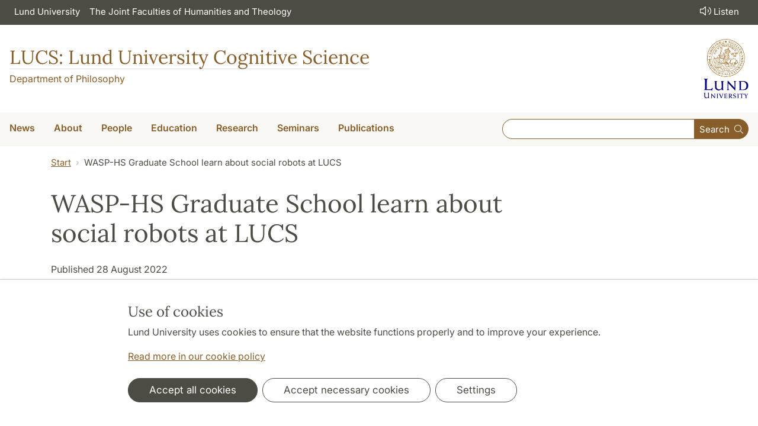

--- FILE ---
content_type: text/html; charset=utf-8
request_url: https://www.lucs.lu.se/article/wasp-hs-forskarskola-har-intensivvecka-om-sociala-robotar/
body_size: 12216
content:
<!DOCTYPE html>
<html lang="en">
<head>
    <meta charset="utf-8">

<!-- 
	This website is powered by TYPO3 - inspiring people to share!
	TYPO3 is a free open source Content Management Framework initially created by Kasper Skaarhoj and licensed under GNU/GPL.
	TYPO3 is copyright 1998-2025 of Kasper Skaarhoj. Extensions are copyright of their respective owners.
	Information and contribution at https://typo3.org/
-->

<link rel="icon" href="/_assets/57618afcb0789ce7164b711bb01f73a5/Icons/favicon_lu.ico" type="image/vnd.microsoft.icon">
<title>WASP-HS Graduate School learn about social robots at LUCS</title>
<meta http-equiv="x-ua-compatible" content="ie=edge">
<meta name="generator" content="TYPO3 CMS">
<meta name="viewport" content="width=device-width, initial-scale=1">
<meta name="robots" content="index,follow">
<meta property="og:title" content="WASP-HS Graduate School learn about social robots at LUCS">
<meta property="og:type" content="article">
<meta property="og:url" content="https://www.lucs.lu.se/article/wasp-hs-forskarskola-har-intensivvecka-om-sociala-robotar/">
<meta property="og:image" content="https://www.lucs.lu.se/fileadmin/user_upload/project/lucs/LUCS-news/img-news-220828.png">
<meta property="og:image:width" content="900">
<meta property="og:image:height" content="510">
<meta property="og:image" content="https://www.lucs.lu.se/_assets/57618afcb0789ce7164b711bb01f73a5/Images/lu-logo-280x280px.png">
<meta name="charset" content="utf-8">


<link rel="stylesheet" href="/typo3temp/assets/css/6d6b87389f0acac33a5e8e54edb91f76.css?1726495197" media="all">
<link rel="stylesheet" href="/_assets/57618afcb0789ce7164b711bb01f73a5/Css/Dist/main.min.css?1764769341" media="all">
<link rel="stylesheet" href="/_assets/57618afcb0789ce7164b711bb01f73a5/Css/Src/ht_package.css?1764769341" media="all">
<link rel="stylesheet" href="/_assets/57618afcb0789ce7164b711bb01f73a5/Css/Dist/jquery.datetimepicker.css?1726485378" media="all">
<link rel="stylesheet" href="/_assets/47aff312a4a5b16d7fe87e204ed4b2ce/Css/ht_solr.css?1726485392" media="all">



<script src="/_assets/57618afcb0789ce7164b711bb01f73a5/JavaScript/encrypt.js?1726485378"></script>


<!-- Google Tag Manager -->

<script>
var cookieConsent=true;
if( document.cookie.indexOf('cookie-agreed=') == -1 || document.cookie.split('; ').find(row => row.startsWith('cookie-agreed=')).split('=')[1] == 0) {
cookieConsent=false;
}
if(cookieConsent){(function(w,d,s,l,i){w[l]=w[l]||[];w[l].push({'gtm.start':
new Date().getTime(),event:'gtm.js'});var f=d.getElementsByTagName(s)[0],
j=d.createElement(s),dl=l!='dataLayer'?'&l='+l:'';j.async=true;j.src=
'https://www.googletagmanager.com/gtm.js?id='+i+dl;f.parentNode.insertBefore(j,f);
})(window,document,'script','dataLayer','GTM-MNMZR4B');}</script><!-- Google tag (gtag.js) -->
<script async src="https://www.googletagmanager.com/gtag/js?id=G-Q1MCKNV77Q"></script>
<script>
if(cookieConsent){
window.dataLayer = window.dataLayer || [];
function gtag(){dataLayer.push(arguments);}
gtag('js', new Date());
gtag('config', 'G-Q1MCKNV77Q',{'anonymize_ip':true});
}
</script>
<link rel="canonical" href="https://www.lucs.lu.se/article/wasp-hs-forskarskola-har-intensivvecka-om-sociala-robotar/">

<!-- This site is optimized with the Yoast SEO for TYPO3 plugin - https://yoast.com/typo3-extensions-seo/ -->
<script type="application/ld+json">[{"@context":"https:\/\/www.schema.org","@type":"BreadcrumbList","itemListElement":[{"@type":"ListItem","position":1,"item":{"@id":"https:\/\/www.lucs.lu.se\/","name":"www.lucs.lu.se"}},{"@type":"ListItem","position":2,"item":{"@id":"https:\/\/www.lucs.lu.se\/article\/","name":"Article"}}]}]</script>
</head>
<body id="p68072"data-aos-easing="ease" data-aos-duration="400" data-aos-delay="0"><!-- Google Tag Manager (noscript) --><noscript><iframe src="https://www.googletagmanager.com/ns.html?id=GTM-MNMZR4B"
height="0" width="0" style="display:none;visibility:hidden"></iframe></noscript><!-- End Google Tag Manager (noscript) -->
<!--eri-no-index--><div id="skip-link"><a href="#main-content" class="element-invisible element-focusable">Hoppa till huvudinnehåll</a></div><div id="consentContainer" lang="sv" class="position-fixed fixed-bottom"><div class="sv-cookie-consent-banner" data-nosnippet="true" style="position: initial;"><div class="container" aria-live="polite"><h3>Use of cookies</h3><div class=""><p class="">Lund University uses cookies to ensure that the website functions properly and to improve your experience.</p><p class=""><a href="/en/about-this-website">Read more in our cookie policy</a></p></div><div class="row mt-3 varContent"><div class="col"><button type="button" class="btn btn-dark mt-2 me-2 w-100 w-md-auto agree-button">Accept all cookies</button><button type="button" class="btn btn-outline-dark mt-2 me-2 w-100 w-md-auto necessary-button">Accept necessary cookies</button><button class="btn btn-outline-dark mt-2 w-100 w-md-auto manage-button">Settings</button></div></div></div></div></div><div class="modal fade" id="nav-mobile" tabindex="-1" role="dialog" aria-labelledby="mobileMenu" aria-hidden="true"><div class="modal-dialog my-0 mx-auto" role="document"><div class="modal-content border-0 rounded-0"><div class="modal-header justify-content-end"><button type="button" class="border-0 bg-transparent cursor-pointer lh-0 p-2 nm-2" data-bs-dismiss="modal" aria-controls="nav-mobile" aria-expanded="false" aria-label="Close the menu"><span aria-hidden="true"><i class="fal fa-times fa-lg"></i></span></button></div><ul id="mobileMenu" class="mobile-nav mobile-nav-root border-0 nav-collapse font-size-sm nav-undecorated"><li class="mobile-nav-item"><div class="mobile-nav-container"><a href="/news/" class="nav-link">News</a></div></li><li class="mobile-nav-item"><div class="mobile-nav-container"><a href="/about/" class="nav-link">About</a></div></li><li class="mobile-nav-item"><div class="mobile-nav-container"><a href="/people/" class="nav-link"><span>People</span></a><a href="#" title="submenu for People" 
                            class="mobile-nav-toggle collapsed  btn" 
                            data-bs-target="#responsive-link-67768" 
                            data-bs-toggle="collapse" 
                            aria-expanded="false" 
                            aria-controls="responsive-link-67768"
                            role="button"><span class="collapse-show"><i class="fal fa-plus-circle"></i></span><span class="collapse-hide"><i class="fal fa-minus-circle"></i></span></a></div><ul class="mobile-nav collapse " id="responsive-link-67768"><li class="mobile-nav-item"><div class="mobile-nav-container"><a href="/people/staff/" class="nav-link">Staff</a></div></li><li class="mobile-nav-item"><div class="mobile-nav-container"><a href="/people/affiliated/" class="nav-link">Affiliated</a></div></li><li class="mobile-nav-item"><div class="mobile-nav-container"><a href="/people/alumni/" class="nav-link">Alumni</a></div></li></ul></li><li class="mobile-nav-item"><div class="mobile-nav-container"><a href="/education/" class="nav-link"><span>Education</span></a><a href="#" title="submenu for Education" 
                            class="mobile-nav-toggle collapsed  btn" 
                            data-bs-target="#responsive-link-67769" 
                            data-bs-toggle="collapse" 
                            aria-expanded="false" 
                            aria-controls="responsive-link-67769"
                            role="button"><span class="collapse-show"><i class="fal fa-plus-circle"></i></span><span class="collapse-hide"><i class="fal fa-minus-circle"></i></span></a></div><ul class="mobile-nav collapse " id="responsive-link-67769"><li class="mobile-nav-item"><div class="mobile-nav-container"><a href="/education/2-arigt-masterprogram/" class="nav-link"><span>Masterprogram i kognitionsvetenskap</span></a><a href="#" title="submenu for Masterprogram i kognitionsvetenskap" 
                            class="mobile-nav-toggle collapsed  btn" 
                            data-bs-target="#responsive-link-68242" 
                            data-bs-toggle="collapse" 
                            aria-expanded="false" 
                            aria-controls="responsive-link-68242"
                            role="button"><span class="collapse-show"><i class="fal fa-plus-circle"></i></span><span class="collapse-hide"><i class="fal fa-minus-circle"></i></span></a></div><ul class="mobile-nav collapse " id="responsive-link-68242"><li class="mobile-nav-item"><div class="mobile-nav-container"><a href="/education/2-arigt-masterprogram/vad-ar-kognitionsvetenskap/" class="nav-link">Vad är kognitionsvetenskap?</a></div></li><li class="mobile-nav-item"><div class="mobile-nav-container"><a href="/education/2-arigt-masterprogram/utbildningsoversikt/" class="nav-link"><span>Utbildningsöversikt</span></a><a href="#" title="submenu for Utbildningsöversikt" 
                            class="mobile-nav-toggle collapsed  btn" 
                            data-bs-target="#responsive-link-71618" 
                            data-bs-toggle="collapse" 
                            aria-expanded="false" 
                            aria-controls="responsive-link-71618"
                            role="button"><span class="collapse-show"><i class="fal fa-plus-circle"></i></span><span class="collapse-hide"><i class="fal fa-minus-circle"></i></span></a></div><ul class="mobile-nav collapse " id="responsive-link-71618"><li class="mobile-nav-item"><div class="mobile-nav-container"><a href="/education/2-arigt-masterprogram/utbildningsoversikt/introduktionskurs-15-hp-kogm01/" class="nav-link">Introduktionskurs, 15 hp (KOGM01)</a></div></li><li class="mobile-nav-item"><div class="mobile-nav-container"><a href="/education/2-arigt-masterprogram/utbildningsoversikt/kognitiv-neurovetenskap-75-hp-kogp02/" class="nav-link">Kognitiv neurovetenskap, 7,5 hp (KOGP02)</a></div></li><li class="mobile-nav-item"><div class="mobile-nav-container"><a href="/education/2-arigt-masterprogram/utbildningsoversikt/djurkognition-75-hp-kogp13/" class="nav-link">Djurkognition, 7,5 hp (KOGP13)</a></div></li><li class="mobile-nav-item"><div class="mobile-nav-container"><a href="/education/2-arigt-masterprogram/utbildningsoversikt/kognition-och-kommunikation-75-hp-kogp04/" class="nav-link">Kognition och kommunikation, 7,5 hp (KOGP04)</a></div></li><li class="mobile-nav-item"><div class="mobile-nav-container"><a href="/education/2-arigt-masterprogram/utbildningsoversikt/kognition-interaktion-och-design-75-hp-kogp06/" class="nav-link">Kognition, interaktion och design, 7,5 hp (KOGP06)</a></div></li><li class="mobile-nav-item"><div class="mobile-nav-container"><a href="/education/2-arigt-masterprogram/utbildningsoversikt/metod-och-projektkurs-15-hp-kogp16/" class="nav-link">Metod- och projektkurs, 15 hp (KOGP16)</a></div></li><li class="mobile-nav-item"><div class="mobile-nav-container"><a href="/education/2-arigt-masterprogram/utbildningsoversikt/teorier-och-modeller-i-kognitionsvetenskap-75-hp-kogp09/" class="nav-link">Teorier och modeller i kognitionsvetenskap, 7,5 hp (KOGP09)</a></div></li><li class="mobile-nav-item"><div class="mobile-nav-container"><a href="/education/2-arigt-masterprogram/utbildningsoversikt/neuromodellering-kognitiv-robotik-och-agenter-75-hp-kogp05/" class="nav-link">Neuromodellering, kognitiv robotik och agenter, 7,5 hp (KOGP05)</a></div></li><li class="mobile-nav-item"><div class="mobile-nav-container"><a href="/education/2-arigt-masterprogram/utbildningsoversikt/kognition-larande-och-avancerad-teknologi-75-hp-kogp10/" class="nav-link">Kognition, lärande och avancerad teknologi, 7,5 hp (KOGP10)</a></div></li><li class="mobile-nav-item"><div class="mobile-nav-container"><a href="/education/2-arigt-masterprogram/utbildningsoversikt/examensarbete-for-masterexamen-30-hp-kogm21/" class="nav-link">Examensarbete för masterexamen, 30 hp (KOGM21)</a></div></li></ul></li><li class="mobile-nav-item"><div class="mobile-nav-container"><a href="/education/2-arigt-masterprogram/intervjuer-med-tidigare-studenter/" class="nav-link"><span>Intervjuer med tidigare studenter</span></a><a href="#" title="submenu for Intervjuer med tidigare studenter" 
                            class="mobile-nav-toggle collapsed  btn" 
                            data-bs-target="#responsive-link-75395" 
                            data-bs-toggle="collapse" 
                            aria-expanded="false" 
                            aria-controls="responsive-link-75395"
                            role="button"><span class="collapse-show"><i class="fal fa-plus-circle"></i></span><span class="collapse-hide"><i class="fal fa-minus-circle"></i></span></a></div><ul class="mobile-nav collapse " id="responsive-link-75395"><li class="mobile-nav-item"><div class="mobile-nav-container"><a href="/education/2-arigt-masterprogram/intervjuer-med-tidigare-studenter/julia-rosen-postdok-vid-mcmaster-university/" class="nav-link">Julia Rosén – postdok vid McMaster University</a></div></li><li class="mobile-nav-item"><div class="mobile-nav-container"><a href="/education/2-arigt-masterprogram/intervjuer-med-tidigare-studenter/emma-nicklasson-mto-specialist-pa-vattenfall/" class="nav-link">Emma Nicklasson – MTO-specialist på Vattenfall</a></div></li><li class="mobile-nav-item"><div class="mobile-nav-container"><a href="/education/2-arigt-masterprogram/intervjuer-med-tidigare-studenter/alexander-wahlander-it-arkitekt-pa-linkopings-kommun/" class="nav-link">Alexander Wåhlander – IT-arkitekt på Linköpings kommun</a></div></li><li class="mobile-nav-item"><div class="mobile-nav-container"><a href="/education/2-arigt-masterprogram/intervjuer-med-tidigare-studenter/sonja-holmer-och-daniel-zander-edda-knowledge/" class="nav-link">Sonja Holmer och Daniel Zander – Edda Knowledge</a></div></li></ul></li><li class="mobile-nav-item"><div class="mobile-nav-container"><a href="/education/2-arigt-masterprogram/ar-jag-behorig/" class="nav-link">Är jag behörig?</a></div></li></ul></li><li class="mobile-nav-item"><div class="mobile-nav-container"><a href="/education/kursutbud/" class="nav-link">Kursutbud</a></div></li><li class="mobile-nav-item"><div class="mobile-nav-container"><a href="/education/kkeg-vt-2025/" class="nav-link">KKEG VT-2025</a></div></li></ul></li><li class="mobile-nav-item"><div class="mobile-nav-container"><a href="/research/" class="nav-link"><span>Research</span></a><a href="#" title="submenu for Research" 
                            class="mobile-nav-toggle collapsed  btn" 
                            data-bs-target="#responsive-link-67770" 
                            data-bs-toggle="collapse" 
                            aria-expanded="false" 
                            aria-controls="responsive-link-67770"
                            role="button"><span class="collapse-show"><i class="fal fa-plus-circle"></i></span><span class="collapse-hide"><i class="fal fa-minus-circle"></i></span></a></div><ul class="mobile-nav collapse " id="responsive-link-67770"><li class="mobile-nav-item"><div class="mobile-nav-container"><a href="/research/audio-description/" class="nav-link"><span>Audio Description</span></a><a href="#" title="submenu for Audio Description" 
                            class="mobile-nav-toggle collapsed  btn" 
                            data-bs-target="#responsive-link-67773" 
                            data-bs-toggle="collapse" 
                            aria-expanded="false" 
                            aria-controls="responsive-link-67773"
                            role="button"><span class="collapse-show"><i class="fal fa-plus-circle"></i></span><span class="collapse-hide"><i class="fal fa-minus-circle"></i></span></a></div><ul class="mobile-nav collapse " id="responsive-link-67773"><li class="mobile-nav-item"><div class="mobile-nav-container"><a href="/research/audio-description/home/" class="nav-link">Home</a></div></li><li class="mobile-nav-item"><div class="mobile-nav-container"><a href="/research/audio-description/news-media/" class="nav-link">News &amp; Media</a></div></li><li class="mobile-nav-item"><div class="mobile-nav-container"><a href="/research/audio-description/networks/" class="nav-link">Networks</a></div></li><li class="mobile-nav-item"><div class="mobile-nav-container"><a href="/research/audio-description/projects/" class="nav-link">Projects</a></div></li><li class="mobile-nav-item"><div class="mobile-nav-container"><a href="/research/audio-description/publications/" class="nav-link">Publications</a></div></li></ul></li><li class="mobile-nav-item"><div class="mobile-nav-container"><a href="/research/choice-blindness-lab/" class="nav-link"><span>Choice Blindness Lab</span></a><a href="#" title="submenu for Choice Blindness Lab" 
                            class="mobile-nav-toggle collapsed  btn" 
                            data-bs-target="#responsive-link-68219" 
                            data-bs-toggle="collapse" 
                            aria-expanded="false" 
                            aria-controls="responsive-link-68219"
                            role="button"><span class="collapse-show"><i class="fal fa-plus-circle"></i></span><span class="collapse-hide"><i class="fal fa-minus-circle"></i></span></a></div><ul class="mobile-nav collapse " id="responsive-link-68219"><li class="mobile-nav-item"><div class="mobile-nav-container"><a href="/research/choice-blindness-lab/home/" class="nav-link">Home</a></div></li><li class="mobile-nav-item"><div class="mobile-nav-container"><a href="/research/choice-blindness-lab/news/" class="nav-link">News</a></div></li><li class="mobile-nav-item"><div class="mobile-nav-container"><a href="/research/choice-blindness-lab/research/" class="nav-link">Research</a></div></li><li class="mobile-nav-item"><div class="mobile-nav-container"><a href="/research/choice-blindness-lab/publications/" class="nav-link">Publications</a></div></li><li class="mobile-nav-item"><div class="mobile-nav-container"><a href="/research/choice-blindness-lab/press-media/" class="nav-link">Press &amp; Media</a></div></li></ul></li><li class="mobile-nav-item"><div class="mobile-nav-container"><a href="/research/cognitive-zoology-group/" class="nav-link"><span>Cognitive Zoology Group</span></a><a href="#" title="submenu for Cognitive Zoology Group" 
                            class="mobile-nav-toggle collapsed  btn" 
                            data-bs-target="#responsive-link-67775" 
                            data-bs-toggle="collapse" 
                            aria-expanded="false" 
                            aria-controls="responsive-link-67775"
                            role="button"><span class="collapse-show"><i class="fal fa-plus-circle"></i></span><span class="collapse-hide"><i class="fal fa-minus-circle"></i></span></a></div><ul class="mobile-nav collapse " id="responsive-link-67775"><li class="mobile-nav-item"><div class="mobile-nav-container"><a href="/research/cognitive-zoology-group/home/" class="nav-link">Home</a></div></li><li class="mobile-nav-item"><div class="mobile-nav-container"><a href="/research/cognitive-zoology-group/news/" class="nav-link">News</a></div></li><li class="mobile-nav-item"><div class="mobile-nav-container"><a href="/research/cognitive-zoology-group/lund-university-corvid-cognition-station/" class="nav-link"><span>Lund University Corvid Cognition Station</span></a><a href="#" title="submenu for Lund University Corvid Cognition Station" 
                            class="mobile-nav-toggle collapsed  btn" 
                            data-bs-target="#responsive-link-68094" 
                            data-bs-toggle="collapse" 
                            aria-expanded="false" 
                            aria-controls="responsive-link-68094"
                            role="button"><span class="collapse-show"><i class="fal fa-plus-circle"></i></span><span class="collapse-hide"><i class="fal fa-minus-circle"></i></span></a></div><ul class="mobile-nav collapse " id="responsive-link-68094"><li class="mobile-nav-item"><div class="mobile-nav-container"><a href="/research/cognitive-zoology-group/lund-university-corvid-cognition-station/why-study-corvid-cognition/" class="nav-link">Why study corvid cognition</a></div></li><li class="mobile-nav-item"><div class="mobile-nav-container"><a href="/research/cognitive-zoology-group/lund-university-corvid-cognition-station/corvid-research-facilities/" class="nav-link">Corvid research facilities</a></div></li></ul></li><li class="mobile-nav-item"><div class="mobile-nav-container"><a href="/research/cognitive-zoology-group/primate-research-station-furuvik/" class="nav-link"><span>Primate Research Station Furuvik</span></a><a href="#" title="submenu for Primate Research Station Furuvik" 
                            class="mobile-nav-toggle collapsed  btn" 
                            data-bs-target="#responsive-link-68091" 
                            data-bs-toggle="collapse" 
                            aria-expanded="false" 
                            aria-controls="responsive-link-68091"
                            role="button"><span class="collapse-show"><i class="fal fa-plus-circle"></i></span><span class="collapse-hide"><i class="fal fa-minus-circle"></i></span></a></div><ul class="mobile-nav collapse " id="responsive-link-68091"><li class="mobile-nav-item"><div class="mobile-nav-container"><a href="/research/cognitive-zoology-group/primate-research-station-furuvik/primate-research-facilities/" class="nav-link">Primate research facilities</a></div></li><li class="mobile-nav-item"><div class="mobile-nav-container"><a href="/research/cognitive-zoology-group/primate-research-station-furuvik/primate-research-projects/" class="nav-link">Primate research projects</a></div></li></ul></li><li class="mobile-nav-item"><div class="mobile-nav-container"><a href="/research/cognitive-zoology-group/projects/" class="nav-link">Projects</a></div></li></ul></li><li class="mobile-nav-item"><div class="mobile-nav-container"><a href="/research/decision-making/" class="nav-link"><span>Decision Making</span></a><a href="#" title="submenu for Decision Making" 
                            class="mobile-nav-toggle collapsed  btn" 
                            data-bs-target="#responsive-link-67776" 
                            data-bs-toggle="collapse" 
                            aria-expanded="false" 
                            aria-controls="responsive-link-67776"
                            role="button"><span class="collapse-show"><i class="fal fa-plus-circle"></i></span><span class="collapse-hide"><i class="fal fa-minus-circle"></i></span></a></div><ul class="mobile-nav collapse " id="responsive-link-67776"><li class="mobile-nav-item"><div class="mobile-nav-container"><a href="/research/decision-making/home/" class="nav-link">Home</a></div></li><li class="mobile-nav-item"><div class="mobile-nav-container"><a href="/research/decision-making/news/" class="nav-link">News</a></div></li></ul></li><li class="mobile-nav-item"><div class="mobile-nav-container"><a href="/research/educational-technology-group/" class="nav-link">Educational Technology Group</a></div></li><li class="mobile-nav-item"><div class="mobile-nav-container"><a href="/research/lucs-robotics-group/" class="nav-link"><span>LUCS Robotics Group</span></a><a href="#" title="submenu for LUCS Robotics Group" 
                            class="mobile-nav-toggle collapsed  btn" 
                            data-bs-target="#responsive-link-67778" 
                            data-bs-toggle="collapse" 
                            aria-expanded="false" 
                            aria-controls="responsive-link-67778"
                            role="button"><span class="collapse-show"><i class="fal fa-plus-circle"></i></span><span class="collapse-hide"><i class="fal fa-minus-circle"></i></span></a></div><ul class="mobile-nav collapse " id="responsive-link-67778"><li class="mobile-nav-item"><div class="mobile-nav-container"><a href="/research/lucs-robotics-group/home/" class="nav-link">Home</a></div></li><li class="mobile-nav-item"><div class="mobile-nav-container"><a href="/research/lucs-robotics-group/news/" class="nav-link">News</a></div></li><li class="mobile-nav-item"><div class="mobile-nav-container"><a href="/research/lucs-robotics-group/epi/" class="nav-link">EPI</a></div></li><li class="mobile-nav-item"><div class="mobile-nav-container"><a href="/research/lucs-robotics-group/builder-robot/" class="nav-link">Builder Robot</a></div></li></ul></li><li class="mobile-nav-item"><div class="mobile-nav-container"><a href="/research/site/" class="nav-link"><span>SITE</span></a><a href="#" title="submenu for SITE" 
                            class="mobile-nav-toggle collapsed  btn" 
                            data-bs-target="#responsive-link-75804" 
                            data-bs-toggle="collapse" 
                            aria-expanded="false" 
                            aria-controls="responsive-link-75804"
                            role="button"><span class="collapse-show"><i class="fal fa-plus-circle"></i></span><span class="collapse-hide"><i class="fal fa-minus-circle"></i></span></a></div><ul class="mobile-nav collapse " id="responsive-link-75804"><li class="mobile-nav-item"><div class="mobile-nav-container"><a href="/research/site/people/" class="nav-link">People</a></div></li><li class="mobile-nav-item"><div class="mobile-nav-container"><a href="/research/site/projects/" class="nav-link">Projects</a></div></li><li class="mobile-nav-item"><div class="mobile-nav-container"><a href="/research/site/publications/" class="nav-link">Publications</a></div></li><li class="mobile-nav-item"><div class="mobile-nav-container"><a href="/research/site/contact-us/" class="nav-link">Contact us</a></div></li><li class="mobile-nav-item"><div class="mobile-nav-container"><a href="/research/site/news/" class="nav-link">News</a></div></li></ul></li><li class="mobile-nav-item"><div class="mobile-nav-container"><a href="/research/sol-at-lucs/" class="nav-link"><span>SoL-at-LUCS</span></a><a href="#" title="submenu for SoL-at-LUCS" 
                            class="mobile-nav-toggle collapsed  btn" 
                            data-bs-target="#responsive-link-67777" 
                            data-bs-toggle="collapse" 
                            aria-expanded="false" 
                            aria-controls="responsive-link-67777"
                            role="button"><span class="collapse-show"><i class="fal fa-plus-circle"></i></span><span class="collapse-hide"><i class="fal fa-minus-circle"></i></span></a></div><ul class="mobile-nav collapse " id="responsive-link-67777"><li class="mobile-nav-item"><div class="mobile-nav-container"><a href="/research/sol-at-lucs/home/" class="nav-link">Home</a></div></li><li class="mobile-nav-item"><div class="mobile-nav-container"><a href="/research/sol-at-lucs/projects/" class="nav-link">Projects</a></div></li><li class="mobile-nav-item"><div class="mobile-nav-container"><a href="/research/sol-at-lucs/publications/" class="nav-link">Publications</a></div></li></ul></li></ul></li><li class="mobile-nav-item"><div class="mobile-nav-container"><a href="/seminars/" class="nav-link">Seminars</a></div></li><li class="mobile-nav-item"><div class="mobile-nav-container"><a href="/publications/" class="nav-link"><span>Publications</span></a><a href="#" title="submenu for Publications" 
                            class="mobile-nav-toggle collapsed  btn" 
                            data-bs-target="#responsive-link-67772" 
                            data-bs-toggle="collapse" 
                            aria-expanded="false" 
                            aria-controls="responsive-link-67772"
                            role="button"><span class="collapse-show"><i class="fal fa-plus-circle"></i></span><span class="collapse-hide"><i class="fal fa-minus-circle"></i></span></a></div><ul class="mobile-nav collapse " id="responsive-link-67772"><li class="mobile-nav-item"><div class="mobile-nav-container"><a href="/publications/lucs/" class="nav-link">LUCS</a></div></li><li class="mobile-nav-item"><div class="mobile-nav-container"><a href="/publications/lucs-special-edition/" class="nav-link">LUCS Special Edition</a></div></li><li class="mobile-nav-item"><div class="mobile-nav-container"><a href="/publications/lucs-minor/" class="nav-link">LUCS Minor</a></div></li><li class="mobile-nav-item"><div class="mobile-nav-container"><a href="/publications/lucs-in-lucris/" class="nav-link">LUCS in LUCRIS</a></div></li><li class="mobile-nav-item"><div class="mobile-nav-container"><a href="/publications/lucs-in-lup-external-link/" class="nav-link">LUCS in LUP (external link)</a></div></li></ul></li><li class="mobile-nav-item"><div class="mobile-nav-container"><a href="javascript:" onclick="toggleBar();" class="nav-link" data-bapdf="372">
                                Listen
                            </a></div></li></ul></div></div></div><header class="header nav-undecorated"><div class="bg-dark d-none d-xl-block"><div class="container-fluid mw-xxl py-0"><nav class="navbar navbar-expand-md navbar-dark bg-dark font-size-sm p-0 text-white"><div class="collapse navbar-collapse" id="navbarSupportedContent"><ul class="shortcut-menu navbar-nav"><li class="nav-item"><a class="nav-link pe-2 nav-undecorated" href="https://www.lunduniversity.lu.se/">Lund University</a></li><li class="nav-item"><a class="pl-3 nav-link ps-2 nav-undecorated" href="https://www.ht.lu.se/en/">The Joint Faculties of Humanities and Theology</a></li></ul><ul class="navbar-nav flex-row ms-auto"></ul><ul class="navbar-nav flex-row ms-5"><li class="nav-item"><a class="nav-link px-3 nav-undecorated" href="javascript:" onclick="toggleBar();" title="activate speaking web" id="bapluslogo" data-bapdf="372"><i class="fal fa-lg fa-volume p-1"></i>Listen
                                </a></li></ul></div></nav></div></div><div class="d-xl-none d-block border-bottom"><div class="row m-0 pb-0"><div class="flex-shrink-1 flex-lg-shrink-0 flex-grow-1 d-flex flex-column justify-content-between h-100 mh-120"><div class="h-lg-auto flex-column justify-content-between align-items-end font-size-sm flex-grow-0"><nav class="nav text-center h-100 h-lg-auto align-items-center nav-undecorated flex-nowrap justify-content-end"><div class="nav-item me-auto mb-2 pt-2 flex"><a class="m-0 p-0" href="https://www.lunduniversity.lu.se/"><img src="/_assets/57618afcb0789ce7164b711bb01f73a5/Images/logo-lu-en-liggande.png?1726485378" alt="lund university logo" class="img-fluid"></a></div><div class="nav-item mobile-search-button"><a class="ms-2 p-1 d-block nav-undecorated" 
                                href="#header-search-form" 
                                data-bs-toggle="collapse"
                                aria-controls="header-search-form" aria-expanded="false"
                                aria-label="Show and hide searchfield"><i class="fal fa-lg fa-search p-1"></i>Search
                            </a></div><div class="nav-item d-none d-md-block"><a class="ms-2 p-1 nav-undecorated" id="browse-aloud-desktop" href="javascript:void(0)" onclick="toggleBar();" data-bapdf="372"><i class="fal fa-lg fa-volume p-1"></i>Listen
                            </a></div></nav></div></div></div><div class="header-search-form collapse-xl pb-2 px-2 collapsed collapse" id="header-search-form"><form class="lu-search-box-responsive" autocomplete="off" enctype="multipart/form-data" action="/search/" method="get" accept-charset="UTF-8"><label id="search-label1" class="search-label" for="header-search-field1">Search</label><div class="input-group input-group-sm w-100 flex"><input class="form-control form-control-sm flex-grow-1 px-3 py-3" aria-labelledby="search-label1" type="text" id="header-search-field1" name="query" value="" size="60" maxlength="128" /><button class="btn btn-primary" type="submit" id="header-search-button">
        Search
      </button></div></form></div></div><!-- new end --><div class="container-fluid mw-xxl"><div class="row m-0 py-4"><div class="col p-0"><div class="d-flex justify-content-between align-items-center h-100 text-primary"><div><div class="htPackageSiteTitle"><a href="/" class="nav-undecorated">LUCS: Lund University Cognitive Science</a></div><p class="htPackageSiteSubTitle"><a href="https://www.fil.lu.se">Department of Philosophy</a></p></div><div class="header-logo header-logo-institution header-logo-lu flex-grow-1 flex-lg-grow-0 d-none d-xl-block"><a href="https://www.lunduniversity.lu.se/"><img src="/_assets/57618afcb0789ce7164b711bb01f73a5/Images/logo_lu_en_small@1x.png?1726485378" 
                                srcset="/_assets/57618afcb0789ce7164b711bb01f73a5/Images/logo_lu_en_small@1x.png?1726485378 1x, 
                                /_assets/57618afcb0789ce7164b711bb01f73a5/Images/logo_lu_en_small@2x.png?1726485378 2x"
                                class="mw-100"
                                alt="lund university logo" /></a></div></div></div></div></div><div class="d-none d-xl-block font-size-xl-lg font-weight-light bg-plaster-25"><div class="mw-xxl d-flex container-fluid justify-content-between align-items-center"><nav aria-label="huvudmeny" class="main-menu"><ul class="nav nav-header-main nmx-3"><li class="nav-item"><a class="nav-link text-nowrap nav-undecorated " href="/news/"><span>News</span></a></li><li class="nav-item"><a class="nav-link text-nowrap nav-undecorated " href="/about/"><span>About</span></a></li><li class="nav-item dropdown dropdown-hover"><a class="nav-link text-nowrap dropdown-toggle nav-undecorated" 
                                            href="/people/" id="dropdown-People"
                                            aria-haspopup="true"><span>People</span></a><div class="dropdown-menu font-size-base" aria-labelledby="dropdown-People"><a class="dropdown-item nav-undecorated" 
                                                href="/people/staff/"><span>Staff</span></a><a class="dropdown-item nav-undecorated" 
                                                href="/people/affiliated/"><span>Affiliated</span></a><a class="dropdown-item nav-undecorated" 
                                                href="/people/alumni/"><span>Alumni</span></a></div></li><li class="nav-item dropdown dropdown-hover"><a class="nav-link text-nowrap dropdown-toggle nav-undecorated" 
                                            href="/education/" id="dropdown-Education"
                                            aria-haspopup="true"><span>Education</span></a><div class="dropdown-menu font-size-base" aria-labelledby="dropdown-Education"><a class="dropdown-item nav-undecorated" 
                                                href="/education/2-arigt-masterprogram/"><span>Masterprogram i kognitionsvetenskap</span></a><a class="dropdown-item nav-undecorated" 
                                                href="/education/kursutbud/"><span>Kursutbud</span></a><a class="dropdown-item nav-undecorated" 
                                                href="/education/kkeg-vt-2025/"><span>KKEG VT-2025</span></a></div></li><li class="nav-item dropdown dropdown-hover"><a class="nav-link text-nowrap dropdown-toggle nav-undecorated" 
                                            href="/research/" id="dropdown-Research"
                                            aria-haspopup="true"><span>Research</span></a><div class="dropdown-menu font-size-base" aria-labelledby="dropdown-Research"><a class="dropdown-item nav-undecorated" 
                                                href="/research/audio-description/"><span>Audio Description</span></a><a class="dropdown-item nav-undecorated" 
                                                href="/research/choice-blindness-lab/"><span>Choice Blindness Lab</span></a><a class="dropdown-item nav-undecorated" 
                                                href="/research/cognitive-zoology-group/"><span>Cognitive Zoology Group</span></a><a class="dropdown-item nav-undecorated" 
                                                href="/research/decision-making/"><span>Decision Making</span></a><a class="dropdown-item nav-undecorated" 
                                                href="/research/educational-technology-group/"><span>Educational Technology Group</span></a><a class="dropdown-item nav-undecorated" 
                                                href="/research/lucs-robotics-group/"><span>LUCS Robotics Group</span></a><a class="dropdown-item nav-undecorated" 
                                                href="/research/site/"><span>SITE</span></a><a class="dropdown-item nav-undecorated" 
                                                href="/research/sol-at-lucs/"><span>SoL-at-LUCS</span></a></div></li><li class="nav-item"><a class="nav-link text-nowrap nav-undecorated " href="/seminars/"><span>Seminars</span></a></li><li class="nav-item dropdown dropdown-hover"><a class="nav-link text-nowrap dropdown-toggle nav-undecorated" 
                                            href="/publications/" id="dropdown-Publications"
                                            aria-haspopup="true"><span>Publications</span></a><div class="dropdown-menu font-size-base" aria-labelledby="dropdown-Publications"><a class="dropdown-item nav-undecorated" 
                                                href="/publications/lucs/"><span>LUCS</span></a><a class="dropdown-item nav-undecorated" 
                                                href="/publications/lucs-special-edition/"><span>LUCS Special Edition</span></a><a class="dropdown-item nav-undecorated" 
                                                href="/publications/lucs-minor/"><span>LUCS Minor</span></a><a class="dropdown-item nav-undecorated" 
                                                href="/publications/lucs-in-lucris/"><span>LUCS in LUCRIS</span></a><a class="dropdown-item nav-undecorated" 
                                                href="/publications/lucs-in-lup-external-link/"><span>LUCS in LUP (external link)</span></a></div></li></ul></nav><form class="flex-xl-grow-1 header-search-container--institution" autocomplete="off" enctype="multipart/form-data" action="/search/" method="get" accept-charset="UTF-8"><label id="search-label2" class="search-label" for="header-search-field2">Search</label><div class="input-group input-group-sm w-100 flex"><input class="form-control form-control-sm flex-grow-1 px-3 py-3" aria-labelledby="search-label2" type="text" id="header-search-field2" name="query" value="" size="60" maxlength="" /><button class="btn btn-primary" type="submit" id="header-search-button"><span class="me-2">Search</span><i class="fal fa-search"></i></button></div></form></div></div><div class="modal fade" id="mm-nav-mobile--item68363" tabindex="-1" role="dialog" aria-labelledby="mm-mobileMenu68363" aria-hidden="true"><div class="modal-dialog my-0 mx-auto" role="document"><div class="modal-content border-0 rounded-0"><div class="modal-header justify-content-end"><button type="button" class="border-0 bg-transparent cursor-pointer lh-0 p-2 nm-2" data-bs-dismiss="modal" aria-controls="mm-nav-mobile--item68363" aria-expanded="false" aria-label="Close the menu"><span aria-hidden="true"><i class="fal fa-times fa-lg"></i></span></button></div><ul id="mm-mobileMenu68363" class="mobile-nav mobile-nav-root border-0 nav-collapse font-size-sm nav-undecorated"><li class="mobile-nav-item"><div class="mobile-nav-container"><a href="/news/" class="nav-link">
                                    News                                    
                                    <span class="ms-1"><i class="fal fa-chevron-circle-right fa-sm"></i></span></a></div></li></ul></div></div></div><div class="modal fade" id="mm-nav-mobile--item67767" tabindex="-1" role="dialog" aria-labelledby="mm-mobileMenu67767" aria-hidden="true"><div class="modal-dialog my-0 mx-auto" role="document"><div class="modal-content border-0 rounded-0"><div class="modal-header justify-content-end"><button type="button" class="border-0 bg-transparent cursor-pointer lh-0 p-2 nm-2" data-bs-dismiss="modal" aria-controls="mm-nav-mobile--item67767" aria-expanded="false" aria-label="Close the menu"><span aria-hidden="true"><i class="fal fa-times fa-lg"></i></span></button></div><ul id="mm-mobileMenu67767" class="mobile-nav mobile-nav-root border-0 nav-collapse font-size-sm nav-undecorated"><li class="mobile-nav-item"><div class="mobile-nav-container"><a href="/about/" class="nav-link">
                                    About                                    
                                    <span class="ms-1"><i class="fal fa-chevron-circle-right fa-sm"></i></span></a></div></li></ul></div></div></div><div class="modal fade" id="mm-nav-mobile--item67768" tabindex="-1" role="dialog" aria-labelledby="mm-mobileMenu67768" aria-hidden="true"><div class="modal-dialog my-0 mx-auto" role="document"><div class="modal-content border-0 rounded-0"><div class="modal-header justify-content-end"><button type="button" class="border-0 bg-transparent cursor-pointer lh-0 p-2 nm-2" data-bs-dismiss="modal" aria-controls="mm-nav-mobile--item67768" aria-expanded="false" aria-label="Close the menu"><span aria-hidden="true"><i class="fal fa-times fa-lg"></i></span></button></div><ul id="mm-mobileMenu67768" class="mobile-nav mobile-nav-root border-0 nav-collapse font-size-sm nav-undecorated"><li class="mobile-nav-item"><div class="mobile-nav-container"><a href="/people/" class="nav-link">
                                    People                                    
                                    <span class="ms-1"><i class="fal fa-chevron-circle-right fa-sm"></i></span></a></div><ul class="mobile-nav collapse show"><li class="mobile-nav-item"><div class="mobile-nav-container"><a href="/people/staff/" class="nav-link">Staff</a></div></li><li class="mobile-nav-item"><div class="mobile-nav-container"><a href="/people/affiliated/" class="nav-link">Affiliated</a></div></li><li class="mobile-nav-item"><div class="mobile-nav-container"><a href="/people/alumni/" class="nav-link">Alumni</a></div></li></ul></li></ul></div></div></div><div class="modal fade" id="mm-nav-mobile--item67769" tabindex="-1" role="dialog" aria-labelledby="mm-mobileMenu67769" aria-hidden="true"><div class="modal-dialog my-0 mx-auto" role="document"><div class="modal-content border-0 rounded-0"><div class="modal-header justify-content-end"><button type="button" class="border-0 bg-transparent cursor-pointer lh-0 p-2 nm-2" data-bs-dismiss="modal" aria-controls="mm-nav-mobile--item67769" aria-expanded="false" aria-label="Close the menu"><span aria-hidden="true"><i class="fal fa-times fa-lg"></i></span></button></div><ul id="mm-mobileMenu67769" class="mobile-nav mobile-nav-root border-0 nav-collapse font-size-sm nav-undecorated"><li class="mobile-nav-item"><div class="mobile-nav-container"><a href="/education/" class="nav-link">
                                    Education                                    
                                    <span class="ms-1"><i class="fal fa-chevron-circle-right fa-sm"></i></span></a></div><ul class="mobile-nav collapse show"><li class="mobile-nav-item"><div class="mobile-nav-container"><a href="/education/2-arigt-masterprogram/" class="nav-link"><span>Masterprogram i kognitionsvetenskap</span></a><button title="submenu for Masterprogram i kognitionsvetenskap" 
                                class="mobile-nav-toggle btn collapsed" 
                                data-bs-target="#mm-responsive-link-68242" 
                                data-bs-toggle="collapse" 
                                aria-expanded="false" 
                                aria-controls="mm-responsive-link-68242"><span class="collapse-show"><i class="fal fa-plus-circle"></i></span><span class="collapse-hide"><i class="fal fa-minus-circle"></i></span></button></div><ul class="mobile-nav collapse" id="mm-responsive-link-68242"><li class="mobile-nav-item"><div class="mobile-nav-container"><a href="/education/2-arigt-masterprogram/vad-ar-kognitionsvetenskap/" class="nav-link">Vad är kognitionsvetenskap?</a></div></li><li class="mobile-nav-item"><div class="mobile-nav-container"><a href="/education/2-arigt-masterprogram/utbildningsoversikt/" class="nav-link"><span>Utbildningsöversikt</span></a><button title="submenu for Utbildningsöversikt" 
                                class="mobile-nav-toggle btn collapsed" 
                                data-bs-target="#mm-responsive-link-71618" 
                                data-bs-toggle="collapse" 
                                aria-expanded="false" 
                                aria-controls="mm-responsive-link-71618"><span class="collapse-show"><i class="fal fa-plus-circle"></i></span><span class="collapse-hide"><i class="fal fa-minus-circle"></i></span></button></div><ul class="mobile-nav collapse" id="mm-responsive-link-71618"><li class="mobile-nav-item"><div class="mobile-nav-container"><a href="/education/2-arigt-masterprogram/utbildningsoversikt/introduktionskurs-15-hp-kogm01/" class="nav-link">Introduktionskurs, 15 hp (KOGM01)</a></div></li><li class="mobile-nav-item"><div class="mobile-nav-container"><a href="/education/2-arigt-masterprogram/utbildningsoversikt/kognitiv-neurovetenskap-75-hp-kogp02/" class="nav-link">Kognitiv neurovetenskap, 7,5 hp (KOGP02)</a></div></li><li class="mobile-nav-item"><div class="mobile-nav-container"><a href="/education/2-arigt-masterprogram/utbildningsoversikt/djurkognition-75-hp-kogp13/" class="nav-link">Djurkognition, 7,5 hp (KOGP13)</a></div></li><li class="mobile-nav-item"><div class="mobile-nav-container"><a href="/education/2-arigt-masterprogram/utbildningsoversikt/kognition-och-kommunikation-75-hp-kogp04/" class="nav-link">Kognition och kommunikation, 7,5 hp (KOGP04)</a></div></li><li class="mobile-nav-item"><div class="mobile-nav-container"><a href="/education/2-arigt-masterprogram/utbildningsoversikt/kognition-interaktion-och-design-75-hp-kogp06/" class="nav-link">Kognition, interaktion och design, 7,5 hp (KOGP06)</a></div></li><li class="mobile-nav-item"><div class="mobile-nav-container"><a href="/education/2-arigt-masterprogram/utbildningsoversikt/metod-och-projektkurs-15-hp-kogp16/" class="nav-link">Metod- och projektkurs, 15 hp (KOGP16)</a></div></li><li class="mobile-nav-item"><div class="mobile-nav-container"><a href="/education/2-arigt-masterprogram/utbildningsoversikt/teorier-och-modeller-i-kognitionsvetenskap-75-hp-kogp09/" class="nav-link">Teorier och modeller i kognitionsvetenskap, 7,5 hp (KOGP09)</a></div></li><li class="mobile-nav-item"><div class="mobile-nav-container"><a href="/education/2-arigt-masterprogram/utbildningsoversikt/neuromodellering-kognitiv-robotik-och-agenter-75-hp-kogp05/" class="nav-link">Neuromodellering, kognitiv robotik och agenter, 7,5 hp (KOGP05)</a></div></li><li class="mobile-nav-item"><div class="mobile-nav-container"><a href="/education/2-arigt-masterprogram/utbildningsoversikt/kognition-larande-och-avancerad-teknologi-75-hp-kogp10/" class="nav-link">Kognition, lärande och avancerad teknologi, 7,5 hp (KOGP10)</a></div></li><li class="mobile-nav-item"><div class="mobile-nav-container"><a href="/education/2-arigt-masterprogram/utbildningsoversikt/examensarbete-for-masterexamen-30-hp-kogm21/" class="nav-link">Examensarbete för masterexamen, 30 hp (KOGM21)</a></div></li></ul></li><li class="mobile-nav-item"><div class="mobile-nav-container"><a href="/education/2-arigt-masterprogram/intervjuer-med-tidigare-studenter/" class="nav-link"><span>Intervjuer med tidigare studenter</span></a><button title="submenu for Intervjuer med tidigare studenter" 
                                class="mobile-nav-toggle btn collapsed" 
                                data-bs-target="#mm-responsive-link-75395" 
                                data-bs-toggle="collapse" 
                                aria-expanded="false" 
                                aria-controls="mm-responsive-link-75395"><span class="collapse-show"><i class="fal fa-plus-circle"></i></span><span class="collapse-hide"><i class="fal fa-minus-circle"></i></span></button></div><ul class="mobile-nav collapse" id="mm-responsive-link-75395"><li class="mobile-nav-item"><div class="mobile-nav-container"><a href="/education/2-arigt-masterprogram/intervjuer-med-tidigare-studenter/julia-rosen-postdok-vid-mcmaster-university/" class="nav-link">Julia Rosén – postdok vid McMaster University</a></div></li><li class="mobile-nav-item"><div class="mobile-nav-container"><a href="/education/2-arigt-masterprogram/intervjuer-med-tidigare-studenter/emma-nicklasson-mto-specialist-pa-vattenfall/" class="nav-link">Emma Nicklasson – MTO-specialist på Vattenfall</a></div></li><li class="mobile-nav-item"><div class="mobile-nav-container"><a href="/education/2-arigt-masterprogram/intervjuer-med-tidigare-studenter/alexander-wahlander-it-arkitekt-pa-linkopings-kommun/" class="nav-link">Alexander Wåhlander – IT-arkitekt på Linköpings kommun</a></div></li><li class="mobile-nav-item"><div class="mobile-nav-container"><a href="/education/2-arigt-masterprogram/intervjuer-med-tidigare-studenter/sonja-holmer-och-daniel-zander-edda-knowledge/" class="nav-link">Sonja Holmer och Daniel Zander – Edda Knowledge</a></div></li></ul></li><li class="mobile-nav-item"><div class="mobile-nav-container"><a href="/education/2-arigt-masterprogram/ar-jag-behorig/" class="nav-link">Är jag behörig?</a></div></li></ul></li><li class="mobile-nav-item"><div class="mobile-nav-container"><span class="nav-link active">Kursutbud</span></div></li><li class="mobile-nav-item"><div class="mobile-nav-container"><a href="/education/kkeg-vt-2025/" class="nav-link">KKEG VT-2025</a></div></li></ul></li></ul></div></div></div><div class="modal fade" id="mm-nav-mobile--item67770" tabindex="-1" role="dialog" aria-labelledby="mm-mobileMenu67770" aria-hidden="true"><div class="modal-dialog my-0 mx-auto" role="document"><div class="modal-content border-0 rounded-0"><div class="modal-header justify-content-end"><button type="button" class="border-0 bg-transparent cursor-pointer lh-0 p-2 nm-2" data-bs-dismiss="modal" aria-controls="mm-nav-mobile--item67770" aria-expanded="false" aria-label="Close the menu"><span aria-hidden="true"><i class="fal fa-times fa-lg"></i></span></button></div><ul id="mm-mobileMenu67770" class="mobile-nav mobile-nav-root border-0 nav-collapse font-size-sm nav-undecorated"><li class="mobile-nav-item"><div class="mobile-nav-container"><a href="/research/" class="nav-link">
                                    Research                                    
                                    <span class="ms-1"><i class="fal fa-chevron-circle-right fa-sm"></i></span></a></div><ul class="mobile-nav collapse show"><li class="mobile-nav-item"><div class="mobile-nav-container"><a href="/research/audio-description/" class="nav-link"><span>Audio Description</span></a><button title="submenu for Audio Description" 
                                class="mobile-nav-toggle btn collapsed" 
                                data-bs-target="#mm-responsive-link-67773" 
                                data-bs-toggle="collapse" 
                                aria-expanded="false" 
                                aria-controls="mm-responsive-link-67773"><span class="collapse-show"><i class="fal fa-plus-circle"></i></span><span class="collapse-hide"><i class="fal fa-minus-circle"></i></span></button></div><ul class="mobile-nav collapse" id="mm-responsive-link-67773"><li class="mobile-nav-item"><div class="mobile-nav-container"><a href="/research/audio-description/home/" class="nav-link">Home</a></div></li><li class="mobile-nav-item"><div class="mobile-nav-container"><a href="/research/audio-description/news-media/" class="nav-link">News &amp; Media</a></div></li><li class="mobile-nav-item"><div class="mobile-nav-container"><a href="/research/audio-description/networks/" class="nav-link">Networks</a></div></li><li class="mobile-nav-item"><div class="mobile-nav-container"><a href="/research/audio-description/projects/" class="nav-link">Projects</a></div></li><li class="mobile-nav-item"><div class="mobile-nav-container"><a href="/research/audio-description/publications/" class="nav-link">Publications</a></div></li></ul></li><li class="mobile-nav-item"><div class="mobile-nav-container"><a href="/research/choice-blindness-lab/" class="nav-link"><span>Choice Blindness Lab</span></a><button title="submenu for Choice Blindness Lab" 
                                class="mobile-nav-toggle btn collapsed" 
                                data-bs-target="#mm-responsive-link-68219" 
                                data-bs-toggle="collapse" 
                                aria-expanded="false" 
                                aria-controls="mm-responsive-link-68219"><span class="collapse-show"><i class="fal fa-plus-circle"></i></span><span class="collapse-hide"><i class="fal fa-minus-circle"></i></span></button></div><ul class="mobile-nav collapse" id="mm-responsive-link-68219"><li class="mobile-nav-item"><div class="mobile-nav-container"><a href="/research/choice-blindness-lab/home/" class="nav-link">Home</a></div></li><li class="mobile-nav-item"><div class="mobile-nav-container"><a href="/research/choice-blindness-lab/news/" class="nav-link">News</a></div></li><li class="mobile-nav-item"><div class="mobile-nav-container"><a href="/research/choice-blindness-lab/research/" class="nav-link">Research</a></div></li><li class="mobile-nav-item"><div class="mobile-nav-container"><a href="/research/choice-blindness-lab/publications/" class="nav-link">Publications</a></div></li><li class="mobile-nav-item"><div class="mobile-nav-container"><a href="/research/choice-blindness-lab/press-media/" class="nav-link">Press &amp; Media</a></div></li></ul></li><li class="mobile-nav-item"><div class="mobile-nav-container"><a href="/research/cognitive-zoology-group/" class="nav-link"><span>Cognitive Zoology Group</span></a><button title="submenu for Cognitive Zoology Group" 
                                class="mobile-nav-toggle btn collapsed" 
                                data-bs-target="#mm-responsive-link-67775" 
                                data-bs-toggle="collapse" 
                                aria-expanded="false" 
                                aria-controls="mm-responsive-link-67775"><span class="collapse-show"><i class="fal fa-plus-circle"></i></span><span class="collapse-hide"><i class="fal fa-minus-circle"></i></span></button></div><ul class="mobile-nav collapse" id="mm-responsive-link-67775"><li class="mobile-nav-item"><div class="mobile-nav-container"><a href="/research/cognitive-zoology-group/home/" class="nav-link">Home</a></div></li><li class="mobile-nav-item"><div class="mobile-nav-container"><a href="/research/cognitive-zoology-group/news/" class="nav-link">News</a></div></li><li class="mobile-nav-item"><div class="mobile-nav-container"><a href="/research/cognitive-zoology-group/lund-university-corvid-cognition-station/" class="nav-link"><span>Lund University Corvid Cognition Station</span></a><button title="submenu for Lund University Corvid Cognition Station" 
                                class="mobile-nav-toggle btn collapsed" 
                                data-bs-target="#mm-responsive-link-68094" 
                                data-bs-toggle="collapse" 
                                aria-expanded="false" 
                                aria-controls="mm-responsive-link-68094"><span class="collapse-show"><i class="fal fa-plus-circle"></i></span><span class="collapse-hide"><i class="fal fa-minus-circle"></i></span></button></div><ul class="mobile-nav collapse" id="mm-responsive-link-68094"><li class="mobile-nav-item"><div class="mobile-nav-container"><a href="/research/cognitive-zoology-group/lund-university-corvid-cognition-station/why-study-corvid-cognition/" class="nav-link">Why study corvid cognition</a></div></li><li class="mobile-nav-item"><div class="mobile-nav-container"><a href="/research/cognitive-zoology-group/lund-university-corvid-cognition-station/corvid-research-facilities/" class="nav-link">Corvid research facilities</a></div></li></ul></li><li class="mobile-nav-item"><div class="mobile-nav-container"><a href="/research/cognitive-zoology-group/primate-research-station-furuvik/" class="nav-link"><span>Primate Research Station Furuvik</span></a><button title="submenu for Primate Research Station Furuvik" 
                                class="mobile-nav-toggle btn collapsed" 
                                data-bs-target="#mm-responsive-link-68091" 
                                data-bs-toggle="collapse" 
                                aria-expanded="false" 
                                aria-controls="mm-responsive-link-68091"><span class="collapse-show"><i class="fal fa-plus-circle"></i></span><span class="collapse-hide"><i class="fal fa-minus-circle"></i></span></button></div><ul class="mobile-nav collapse" id="mm-responsive-link-68091"><li class="mobile-nav-item"><div class="mobile-nav-container"><a href="/research/cognitive-zoology-group/primate-research-station-furuvik/primate-research-facilities/" class="nav-link">Primate research facilities</a></div></li><li class="mobile-nav-item"><div class="mobile-nav-container"><a href="/research/cognitive-zoology-group/primate-research-station-furuvik/primate-research-projects/" class="nav-link">Primate research projects</a></div></li></ul></li><li class="mobile-nav-item"><div class="mobile-nav-container"><a href="/research/cognitive-zoology-group/projects/" class="nav-link">Projects</a></div></li></ul></li><li class="mobile-nav-item"><div class="mobile-nav-container"><a href="/research/decision-making/" class="nav-link"><span>Decision Making</span></a><button title="submenu for Decision Making" 
                                class="mobile-nav-toggle btn collapsed" 
                                data-bs-target="#mm-responsive-link-67776" 
                                data-bs-toggle="collapse" 
                                aria-expanded="false" 
                                aria-controls="mm-responsive-link-67776"><span class="collapse-show"><i class="fal fa-plus-circle"></i></span><span class="collapse-hide"><i class="fal fa-minus-circle"></i></span></button></div><ul class="mobile-nav collapse" id="mm-responsive-link-67776"><li class="mobile-nav-item"><div class="mobile-nav-container"><a href="/research/decision-making/home/" class="nav-link">Home</a></div></li><li class="mobile-nav-item"><div class="mobile-nav-container"><a href="/research/decision-making/news/" class="nav-link">News</a></div></li></ul></li><li class="mobile-nav-item"><div class="mobile-nav-container"><a href="/research/educational-technology-group/" class="nav-link">Educational Technology Group</a></div></li><li class="mobile-nav-item"><div class="mobile-nav-container"><a href="/research/lucs-robotics-group/" class="nav-link"><span>LUCS Robotics Group</span></a><button title="submenu for LUCS Robotics Group" 
                                class="mobile-nav-toggle btn collapsed" 
                                data-bs-target="#mm-responsive-link-67778" 
                                data-bs-toggle="collapse" 
                                aria-expanded="false" 
                                aria-controls="mm-responsive-link-67778"><span class="collapse-show"><i class="fal fa-plus-circle"></i></span><span class="collapse-hide"><i class="fal fa-minus-circle"></i></span></button></div><ul class="mobile-nav collapse" id="mm-responsive-link-67778"><li class="mobile-nav-item"><div class="mobile-nav-container"><a href="/research/lucs-robotics-group/home/" class="nav-link">Home</a></div></li><li class="mobile-nav-item"><div class="mobile-nav-container"><a href="/research/lucs-robotics-group/news/" class="nav-link">News</a></div></li><li class="mobile-nav-item"><div class="mobile-nav-container"><a href="/research/lucs-robotics-group/epi/" class="nav-link">EPI</a></div></li><li class="mobile-nav-item"><div class="mobile-nav-container"><a href="/research/lucs-robotics-group/builder-robot/" class="nav-link">Builder Robot</a></div></li></ul></li><li class="mobile-nav-item"><div class="mobile-nav-container"><a href="/research/site/" class="nav-link"><span>SITE</span></a><button title="submenu for SITE" 
                                class="mobile-nav-toggle btn collapsed" 
                                data-bs-target="#mm-responsive-link-75804" 
                                data-bs-toggle="collapse" 
                                aria-expanded="false" 
                                aria-controls="mm-responsive-link-75804"><span class="collapse-show"><i class="fal fa-plus-circle"></i></span><span class="collapse-hide"><i class="fal fa-minus-circle"></i></span></button></div><ul class="mobile-nav collapse" id="mm-responsive-link-75804"><li class="mobile-nav-item"><div class="mobile-nav-container"><a href="/research/site/people/" class="nav-link">People</a></div></li><li class="mobile-nav-item"><div class="mobile-nav-container"><a href="/research/site/projects/" class="nav-link">Projects</a></div></li><li class="mobile-nav-item"><div class="mobile-nav-container"><a href="/research/site/publications/" class="nav-link">Publications</a></div></li><li class="mobile-nav-item"><div class="mobile-nav-container"><a href="/research/site/contact-us/" class="nav-link">Contact us</a></div></li><li class="mobile-nav-item"><div class="mobile-nav-container"><a href="/research/site/news/" class="nav-link">News</a></div></li></ul></li><li class="mobile-nav-item"><div class="mobile-nav-container"><a href="/research/sol-at-lucs/" class="nav-link"><span>SoL-at-LUCS</span></a><button title="submenu for SoL-at-LUCS" 
                                class="mobile-nav-toggle btn collapsed" 
                                data-bs-target="#mm-responsive-link-67777" 
                                data-bs-toggle="collapse" 
                                aria-expanded="false" 
                                aria-controls="mm-responsive-link-67777"><span class="collapse-show"><i class="fal fa-plus-circle"></i></span><span class="collapse-hide"><i class="fal fa-minus-circle"></i></span></button></div><ul class="mobile-nav collapse" id="mm-responsive-link-67777"><li class="mobile-nav-item"><div class="mobile-nav-container"><a href="/research/sol-at-lucs/home/" class="nav-link">Home</a></div></li><li class="mobile-nav-item"><div class="mobile-nav-container"><a href="/research/sol-at-lucs/projects/" class="nav-link">Projects</a></div></li><li class="mobile-nav-item"><div class="mobile-nav-container"><a href="/research/sol-at-lucs/publications/" class="nav-link">Publications</a></div></li></ul></li></ul></li></ul></div></div></div><div class="modal fade" id="mm-nav-mobile--item68305" tabindex="-1" role="dialog" aria-labelledby="mm-mobileMenu68305" aria-hidden="true"><div class="modal-dialog my-0 mx-auto" role="document"><div class="modal-content border-0 rounded-0"><div class="modal-header justify-content-end"><button type="button" class="border-0 bg-transparent cursor-pointer lh-0 p-2 nm-2" data-bs-dismiss="modal" aria-controls="mm-nav-mobile--item68305" aria-expanded="false" aria-label="Close the menu"><span aria-hidden="true"><i class="fal fa-times fa-lg"></i></span></button></div><ul id="mm-mobileMenu68305" class="mobile-nav mobile-nav-root border-0 nav-collapse font-size-sm nav-undecorated"><li class="mobile-nav-item"><div class="mobile-nav-container"><a href="/seminars/" class="nav-link">
                                    Seminars                                    
                                    <span class="ms-1"><i class="fal fa-chevron-circle-right fa-sm"></i></span></a></div></li></ul></div></div></div><div class="modal fade" id="mm-nav-mobile--item67772" tabindex="-1" role="dialog" aria-labelledby="mm-mobileMenu67772" aria-hidden="true"><div class="modal-dialog my-0 mx-auto" role="document"><div class="modal-content border-0 rounded-0"><div class="modal-header justify-content-end"><button type="button" class="border-0 bg-transparent cursor-pointer lh-0 p-2 nm-2" data-bs-dismiss="modal" aria-controls="mm-nav-mobile--item67772" aria-expanded="false" aria-label="Close the menu"><span aria-hidden="true"><i class="fal fa-times fa-lg"></i></span></button></div><ul id="mm-mobileMenu67772" class="mobile-nav mobile-nav-root border-0 nav-collapse font-size-sm nav-undecorated"><li class="mobile-nav-item"><div class="mobile-nav-container"><a href="/publications/" class="nav-link">
                                    Publications                                    
                                    <span class="ms-1"><i class="fal fa-chevron-circle-right fa-sm"></i></span></a></div><ul class="mobile-nav collapse show"><li class="mobile-nav-item"><div class="mobile-nav-container"><a href="/publications/lucs/" class="nav-link">LUCS</a></div></li><li class="mobile-nav-item"><div class="mobile-nav-container"><a href="/publications/lucs-special-edition/" class="nav-link">LUCS Special Edition</a></div></li><li class="mobile-nav-item"><div class="mobile-nav-container"><a href="/publications/lucs-minor/" class="nav-link">LUCS Minor</a></div></li><li class="mobile-nav-item"><div class="mobile-nav-container"><a href="/publications/lucs-in-lucris/" class="nav-link">LUCS in LUCRIS</a></div></li><li class="mobile-nav-item"><div class="mobile-nav-container"><a href="/publications/lucs-in-lup-external-link/" class="nav-link">LUCS in LUP (external link)</a></div></li></ul></li></ul></div></div></div><div class="mobile-nav-bar font-size-sm font-size-sm-base d-xl-none border-bottom"><nav class="nav ms-2 flex-grow-1" aria-label="Menu"><div class="nav-item"><a href="#mm-nav-mobile--item68363" class="nav-link px-2" data-bs-toggle="modal" aria-controls="mm-nav-mobile--item68363" aria-expanded="false" aria-label="Show menu - News">
                        News
                    </a></div><div class="nav-item"><a href="#mm-nav-mobile--item67767" class="nav-link px-2" data-bs-toggle="modal" aria-controls="mm-nav-mobile--item67767" aria-expanded="false" aria-label="Show menu - About">
                        About
                    </a></div><div class="nav-item"><a href="#mm-nav-mobile--item67768" class="nav-link px-2" data-bs-toggle="modal" aria-controls="mm-nav-mobile--item67768" aria-expanded="false" aria-label="Show menu - People">
                        People
                    </a></div><div class="nav-item"><a href="#mm-nav-mobile--item67769" class="nav-link px-2" data-bs-toggle="modal" aria-controls="mm-nav-mobile--item67769" aria-expanded="false" aria-label="Show menu - Education">
                        Education
                    </a></div><div class="nav-item"><a href="#mm-nav-mobile--item67770" class="nav-link px-2" data-bs-toggle="modal" aria-controls="mm-nav-mobile--item67770" aria-expanded="false" aria-label="Show menu - Research">
                        Research
                    </a></div><div class="nav-item"><a href="#mm-nav-mobile--item68305" class="nav-link px-2" data-bs-toggle="modal" aria-controls="mm-nav-mobile--item68305" aria-expanded="false" aria-label="Show menu - Seminars">
                        Seminars
                    </a></div><div class="nav-item"><a href="#mm-nav-mobile--item67772" class="nav-link px-2" data-bs-toggle="modal" aria-controls="mm-nav-mobile--item67772" aria-expanded="false" aria-label="Show menu - Publications">
                        Publications
                    </a></div></nav><nav class="nav" aria-label="More"><div class="nav-item"><button class="btn nav-link rounded-0 border-0" data-bs-target="#nav-mobile" data-bs-toggle="modal" aria-controls="nav-mobile" aria-expanded="false"><i class="fal fa-bars"></i> More
                </button></div></nav></div></header><!--/eri-no-index--><main><a id="main-content"></a><!--TYPO3SEARCH_begin--><!--eri-no-index--><style>
                    .infobox { padding:20px;}
                    /*.card-list-item:hover{}*/
                    .card-list-item:hover{text-decoration:underline;color:#4d4c44;background-color:#f9f8f5;}
                    .header-lg {margin-top:0px;}
                    figure {
                        margin: 0
                    }
                    figure.caption {
                        display: table;
                        caption-side: bottom
                    }

                </style><div class="container pt-2 pt-lg-3 "><nav aria-label="breadcrumb"><ol class="breadcrumb m-0 p-0 mb-0 font-size-sm bg-transparent"><li class="breadcrumb-item text-truncate mb-0"><a href="/">Start</a></li><li class="breadcrumb-item text-truncate mb-0 active">WASP-HS Graduate School learn about social robots at LUCS</li></ol></nav></div><!--/eri-no-index--><div class="container mb-lg-5 mt-lg-5"><div class="row"><div class="col-lg-9 col-12 mb-3"><h1 class="">
                                
                                        WASP-HS Graduate School learn about social robots at LUCS
                                    
                            </h1></div></div><div class="row mb-4"><div class="col-12">
                            
                                    
                                    Published 28 August 2022
                                
                        </div></div><div class="row"><div class="col-12 mb-5 col-lg-9 htPackageMainimageContainer"><figure><img class="figure-img img-fluid m-0" alt="Professor Christian Balkenius med sina sociala robotar." src="/fileadmin/_processed_/8/b/csm_img-news-220828_2fb43e3f2d.png" width="975" height="553" /></figure><figcaption class="figure-caption bg-dark text-white p-2">
				Photo: Ingemar D Kristiansen (for SDS)
			</figcaption></div></div><div class="row"><div class="col-md-6 col-sm-12 mb-lg-6 ms-0"><p class="lead"></p><!-- content elements --><!-- content elements --><!-- main text --><div class="news-text-wrap" itemprop="articleBody"><h4>WASP-HS Graduate School, under the supervision of Prof. Christian Balkenius, gather at LUCS and Lund University to gain more insight on social robots.</h4><p>Understanding how artificial intelligence affects society requires an interdisciplinary understanding where different disciplines can help each other to see the opportunities and challenges from different perspectives. This is the aim of the research school run by WASP-HS. During the past week, 55 PhD students from over ten Swedish universities have come together to gain more insight into the practical opportunities and constraints that exist with social robots.</p><p><strong>Read more:</strong><br><span class="text-bronze"><a href="https://www.sydsvenskan.se/2022-08-28/okunniga-robotar-inspirerade-doktorander-i-lund" target="blank" class="nav-undecorated" rel="noreferrer">Okunniga robotar inspirerade doktorander i Lund (SDS, August 28, 2022)&nbsp;<em class="text-bronze fal fa-chevron-circle-right"></em></a></span><br><span class="text-bronze"><a href="https://wasp-hs.org/news/understanding-ai-with-the-help-of-social-robots/" target="blank" class="nav-undecorated" rel="noreferrer">Understanding AI With the Help of Social Robots&nbsp;(WASP-HS, August 29, 2022)&nbsp;<em class="text-bronze fal fa-chevron-circle-right"></em></a></span></p><hr><p><strong>WASP-HS</strong> stands for the <em>The Wallenberg AI, Autonomous Systems and Software Program – Humanities and Society</em>.<br>
The vision of WASP-HS is to realize excellent research and develop competence on the opportunities and challenges of artificial intelligence and autonomous systems with a strong investment on research in humanities and social science.<br>
Link to: <span class="text-bronze"><a href="https://wasp-hs.org/" target="blank" class="nav-undecorated" rel="noreferrer">WASP-HS&nbsp;<em class="text-bronze fal fa-chevron-circle-right"></em></a></span></p></div><div class="row"></div><div id="share-" class="mb-lg-5 mt-5"><h3 class="mt-0 mb-lg-3">Share</h3><p><a href="https://www.facebook.com/sharer/sharer.php?u=http://www.lucs.lu.se?68072&tx_news_pi1[news]=3671" class="mr-2 me-2" target="_blank" title="Share on Facebook" ><i class="fab fa-facebook-square fa-2x"></i></a><a href="https://twitter.com/intent/tweet?url=http://www.lucs.lu.se?68072%26tx_news_pi1[news]=3671" class="mr-2 me-2" target="_blank" title="Share on Twitter" ><i class="fab fa-twitter-square fa-2x"></i></a><a href="https://www.linkedin.com/shareArticle?url=http://www.lucs.lu.se?68072&tx_news_pi1[news]=3671" class="mr-2 me-2" target="_blank" title="Share on LinkedIn" ><i class="fab fa-linkedin fa-2x"></i></a><a href="javascript:void(0)" title="Show link" onclick="$('.showUrl').toggle();"><i class="fas fa-link" style="font-size: 1.5em; padding-bottom:2px;"></i></a><span class="showUrl" style="display:none;"><a href="http://www.lucs.lu.se?id=68072&tx_news_pi1[news]=3671">
                                            http://www.lucs.lu.se?id=68072&tx_news_pi1[news]=3671
                                        </a></span></p></div></div><div class="col-md-3 col-sm-12"><div class="block"><div class="d-flex border-bottom"><h2 class="header-lg h2 flex-grow-1">Latest News</h2><div class="flex-grow-0" style="text-align: right;"><a class="link__rss-icon" href="/newsrss" style="" alt="Link to rss" aria-label="Link to RSS feed"><i class="fa fa-rss-square fa-2x" aria-hidden="true"></i></a></div></div></div><div class="block"></div></div></div></div><!--TYPO3SEARCH_end--></main><!--eri-no-index--><footer class="footer text-white"><div class="bg-dark text-dark-25 overflow-x-hidden"><div class="container my-0 mx-auto px-2"><div class="row justify-content-center border-bottom border-white mx-1 mx-lg-0 pb-4 nav-collapse font-size-sm mx-0 mx-lg-auto"><div class="col-lg"><div class="nav-footer mb-3 mb-lg-4"><h1 class="footerTitle"><a href="#dark-htfak" class="text-uppercase font-weight-normal no-events-lg nav-undecorated nav-link collapsed d-flex justify-content-between p-0" 
                                data-bs-toggle="collapse" aria-expanded="false" aria-controls="dark-htfak"><span>The Joint Faculties of Humanities and Theology</span><div class="text-dark-25 d-lg-none"><span class="collapse-show"><i class="fal fa-chevron-down"></i></span><span class="collapse-hide"><i class="fal fa-chevron-up"></i></span></div></a></h1><div class="collapse collapse-lg" id="dark-htfak"><ul class="nav flex-column"><li class="nav-item"><a href="https://www.ht.lu.se/en/the-faculties/organisation/" class="nav-link py-2 py-lg-1 px-0">Organisation</a></li><li class="nav-item"><a href="https://www.htbibl.lu.se/en/" class="nav-link py-2 py-lg-1 px-0">Libraries of the Joint Faculties of Humanities and Theology</a></li><li class="nav-item"><a href="https://www.ht.lu.se/en/the-faculties/organisation/units/the-it-unit/" class="nav-link py-2 py-lg-1 px-0">The IT Unit</a></li><li class="nav-item"><a href="https://www.humlab.lu.se/" class="nav-link py-2 py-lg-1 px-0">Humanities Lab</a></li><li class="nav-item"><a href="https://www.folklivsarkivet.lu.se/en/" class="nav-link py-2 py-lg-1 px-0">The Folklife Archives with the Scania Music Collections</a></li><li class="nav-item"><a href="https://www.lunduniversitypress.lu.se/" class="nav-link py-2 py-lg-1 px-0">Lund University Press</a></li></ul></div></div></div><div class="col-lg"><div class="nav-footer mb-3 mb-lg-4"><h1 class="footerTitle"><a href="#dark-institutioner" class="text-uppercase font-weight-normal no-events-lg nav-undecorated nav-link collapsed d-flex justify-content-between p-0" 
                                data-bs-toggle="collapse" aria-expanded="false" aria-controls="dark-institutioner"><span>Departments</span><div class="text-dark-25 d-lg-none"><span class="collapse-show"><i class="fal fa-chevron-down"></i></span><span class="collapse-hide"><i class="fal fa-chevron-up"></i></span></div></a></h1><div class="collapse collapse-lg" id="dark-institutioner"><ul class="nav flex-column"><li class="nav-item"><a href="https://www.ark.lu.se/en/" class="nav-link py-2 py-lg-1 px-0">Department of Archaeology and Ancient History</a></li><li class="nav-item"><a href="https://www.fil.lu.se/en/" class="nav-link py-2 py-lg-1 px-0">Department of Philosophy</a></li><li class="nav-item"><a href="https://www.historiska.lu.se/en/" class="nav-link py-2 py-lg-1 px-0">Department of History</a></li><li class="nav-item"><a href="https://www.kom.lu.se/en/" class="nav-link py-2 py-lg-1 px-0">Department of Communication and Media</a></li><li class="nav-item"><a href="https://www.kultur.lu.se/en/" class="nav-link py-2 py-lg-1 px-0">Department of Arts and Cultural Sciences</a></li><li class="nav-item"><a href="https://www.sol.lu.se/en/" class="nav-link py-2 py-lg-1 px-0">Centre for Languages and Literature</a></li><li class="nav-item"><a href="https://www.ctr.lu.se/en/" class="nav-link py-2 py-lg-1 px-0">Centre for Theology and Religious Studies</a></li><li class="nav-item"><a href="https://www.uvet.lu.se/en/" class="nav-link py-2 py-lg-1 px-0">Department of Educational Sciences</a></li></ul></div></div></div></div></div></div><div class="container py-2"><div class="row pt-1"><div class="col-12 col-lg-4 mb-5 text-center text-lg-left"><a href="https://www.ht.lu.se/en/"><img src="/Images/logo_ht_footer_en@1x.png" srcset="/Images/logo_ht_footer_en@1x.png 1x, /Images/logo_ht_footer_en@2x.png 2x" alt="the joint faculties of humanities and theology logotype" class=" footer-logo"></a></div><div class="col-12 col-sm-6 col-md-3 offset-md-3 offset-lg-0 col-lg-4 mb-5"><h1 class="footerTitleBold mb-1">Contact us</h1><p>Department of Philosophy<br/>LUX, Lund University<br/>Box 192<br>SE-221 00 LUND<br/>+46 (0)46 222 00 00 (pbx)<br/><a class="text-white" href="#" data-mailto-token="hvdgoj5" data-mailto-vector="-5"></a></p></div><div class="col-12 col-sm-6 col-md-3 col-lg-4 mb-5"><h1 class="footerTitleBold mb-1">Shortcuts</h1><div class="nav nav-list flex-column shortcuts"><a class="nav-link text-white py-1 px-0" href="/about-this-website/">About this website and cookies</a><a class="nav-link text-white py-1 px-0" href="https://www.lunduniversity.lu.se/about-university/contact-us/privacy-policy">Privacy policy</a><a class="nav-link text-white py-1 px-0" href="/accessibility/">Accessibility</a></div></div></div><div class="row mb-5"><div class="col-12 col-lg-4 offset-lg-4"><h1 class="footerTitleBold mb-1">Follow us in social media</h1><ul class="nav nav-social mt-3 nmx-2 justify-content-center justify-content-lg-start"><li class="nav-item mx-2"><a class="nav-link text-white p-0" href=" https://www.facebook.com/Filosofiska-institutionen-vid-Lunds-universitet-106929086023938/"><span class="sr-only">Facebook </span><i class="fab fa-facebook-square  fa-2x"></i></a></li></ul></div></div></div><div class="bg-darker py-5 "><div class="container"><div class="row"><div class="col-12 d-flex justify-content-center"><div class="d-inline-block"><h1 class="footerTitleBold mb-4">Cooperation and network</h1><div class="nav nav-partners align-items-center justify-content-center flex-row nmx-5"><a href="https://www.leru.org/" class="nav-link p-0 mb-3 mx-5"><img src="/_assets/57618afcb0789ce7164b711bb01f73a5/Images/leru.png?1726485378" alt="leru logo" class=" footer-partner"></a><a href="https://www.universitas21.com/" class="nav-link p-0 mb-3 mx-5"><img src="/_assets/57618afcb0789ce7164b711bb01f73a5/Images/u21.png?1726485378" alt="u21 logo" class=" footer-partner"></a></div></div></div></div></div></div></footer><button class="btn back-to-top px-2" type="button" id="backToTop"><i class="fas fa-2x align-middle mr-2 me-2 fa-chevron-circle-up"></i><span class="d-none d-md-inline-block">
                Back to top
            </span></button><!--/eri-no-index-->
<script src="/_assets/57618afcb0789ce7164b711bb01f73a5/JavaScript/Dist/bootstrap.min.js?1726485378"></script>
<script src="/_assets/57618afcb0789ce7164b711bb01f73a5/JavaScript/Dist/main.min.js?1726485378"></script>
<script src="/_assets/57618afcb0789ce7164b711bb01f73a5/JavaScript/Dist/jquery.rwdImageMaps.min.js?1726485378"></script>
<script src="/_assets/57618afcb0789ce7164b711bb01f73a5/JavaScript/ht_package.js?1764769341"></script>
<script src="/_assets/948410ace0dfa9ad00627133d9ca8a23/JavaScript/Powermail/Form.min.js?1760518764" defer="defer"></script>
<script async="async" src="/typo3temp/assets/js/7f6f4007061a3385249e7e32f51dfafe.js?1760944628"></script>

<script src="https://www.browsealoud.com/plus/scripts/3.1.0/ba.js" crossorigin="anonymous" integrity="sha256-VCrJcQdV3IbbIVjmUyF7DnCqBbWD1BcZ/1sda2KWeFc= sha384-k2OQFn+wNFrKjU9HiaHAcHlEvLbfsVfvOnpmKBGWVBrpmGaIleDNHnnCJO4z2Y2H sha512-gxDfysgvGhVPSHDTieJ/8AlcIEjFbF3MdUgZZL2M5GXXDdIXCcX0CpH7Dh6jsHLOLOjRzTFdXASWZtxO+eMgyQ=="></script>
</body>
</html>

--- FILE ---
content_type: text/css; charset=utf-8
request_url: https://www.lucs.lu.se/_assets/57618afcb0789ce7164b711bb01f73a5/Css/Dist/main.min.css?1764769341
body_size: 65708
content:
.row.equal-height > [class*="col"] > * {
    height: 100%;
    margin-bottom: 0;
}
:root {
    --bs-blue: #007bff;
    --bs-indigo: #6610f2;
    --bs-purple: #6f42c1;
    --bs-pink: #e83e8c;
    --bs-red: #dc3545;
    --bs-orange: #fd7e14;
    --bs-yellow: #ffc107;
    --bs-green: #28a745;
    --bs-teal: #20c997;
    --bs-cyan: #17a2b8;
    --bs-gray: #6c757d;
    --bs-gray-dark: #343a40;
    --bs-gray-medium: #ced4da;
    --bs-gray-100: #f8f9fa;
    --bs-gray-200: #e9ecef;
    --bs-gray-300: #dee2e6;
    --bs-gray-400: #ced4da;
    --bs-gray-500: #adb5bd;
    --bs-gray-600: #6c757d;
    --bs-gray-700: #495057;
    --bs-gray-800: #343a40;
    --bs-gray-900: #000;
    --bs-primary: #875e29;
    --bs-secondary: #4d4c44;
    --bs-success: #28a745;
    --bs-info: #17a2b8;
    --bs-warning: #ffc107;
    --bs-danger: #dc3545;
    --bs-light: #f8f9fa;
    --bs-dark: #4d4c44;
    --bs-white: #fff;
    --bs-black: #000;
    --bs-blue: #22458a;
    --bs-bronze: #875e29;
    --bs-flower: #fcdee0;
    --bs-sky: #bad8e1;
    --bs-copper: #b4d7b8;
    --bs-plaster: #e2ddcb;
    --bs-stone: #beb7b3;
    --bs-flower-50: #fdeeef;
    --bs-sky-50: #dcebf0;
    --bs-copper-50: #d9ebdb;
    --bs-plaster-50: #f0eee5;
    --bs-stone-50: #dedbd9;
    --bs-dark-50: #a6a5a1;
    --bs-flower-25: #fef8f9;
    --bs-sky-25: #f1f7f9;
    --bs-copper-25: #f0f7f1;
    --bs-plaster-25: #f9f8f5;
    --bs-stone-25: #f2f1f0;
    --bs-dark-25: #dbdbda;
    --bs-dark-grey: #777671;
    --bs-darker: #43423a;
    --bs-plaster-75: #e9e6d8;
    --bs-primary-rgb: 135, 94, 41;
    --bs-secondary-rgb: 77, 76, 68;
    --bs-success-rgb: 40, 167, 69;
    --bs-info-rgb: 23, 162, 184;
    --bs-warning-rgb: 255, 193, 7;
    --bs-danger-rgb: 220, 53, 69;
    --bs-light-rgb: 248, 249, 250;
    --bs-dark-rgb: 77, 76, 68;
    --bs-blue-rgb: 34, 69, 138;
    --bs-bronze-rgb: 135, 94, 41;
    --bs-flower-rgb: 252, 222, 224;
    --bs-sky-rgb: 186, 216, 225;
    --bs-copper-rgb: 180, 215, 184;
    --bs-plaster-rgb: 226, 221, 203;
    --bs-stone-rgb: 190, 183, 179;
    --bs-flower-50-rgb: 253, 238, 239;
    --bs-sky-50-rgb: 220, 235, 240;
    --bs-copper-50-rgb: 217, 235, 219;
    --bs-plaster-50-rgb: 240, 238, 229;
    --bs-stone-50-rgb: 222, 219, 217;
    --bs-dark-50-rgb: 166, 165, 161;
    --bs-flower-25-rgb: 254, 248, 249;
    --bs-sky-25-rgb: 241, 247, 249;
    --bs-copper-25-rgb: 240, 247, 241;
    --bs-plaster-25-rgb: 249, 248, 245;
    --bs-stone-25-rgb: 242, 241, 240;
    --bs-dark-25-rgb: 219, 219, 218;
    --bs-dark-grey-rgb: 119, 118, 113;
    --bs-darker-rgb: 67, 66, 58;
    --bs-plaster-75-rgb: 233, 230, 216;
    --bs-white-rgb: 255, 255, 255;
    --bs-black-rgb: 0, 0, 0;
    --bs-body-color-rgb: 77, 76, 68;
    --bs-body-bg-rgb: 255, 255, 255;
    --bs-font-sans-serif: "Inter", -apple-system, BlinkMacSystemFont, "Segoe UI", Roboto, "Helvetica Neue", Arial,
        sans-serif, "Apple Color Emoji", "Segoe UI Emoji", "Segoe UI Symbol";
    --bs-font-monospace: SFMono-Regular, Menlo, Monaco, Consolas, "Liberation Mono", "Courier New", monospace;
    --bs-gradient: linear-gradient(180deg, hsla(0, 0%, 100%, 0.15), hsla(0, 0%, 100%, 0));
    --bs-body-font-family: Inter, -apple-system, BlinkMacSystemFont, Segoe UI, Roboto, Helvetica Neue, Arial, sans-serif,
        Apple Color Emoji, Segoe UI Emoji, Segoe UI Symbol;
    --bs-body-font-size: 1rem;
    --bs-body-font-weight: 400;
    --bs-body-line-height: 1.6;
    --bs-body-color: #4d4c44;
    --bs-body-bg: #fff;
    --bs-border-width: 1px;
    --bs-border-style: solid;
    --bs-border-color: #dee2e6;
    --bs-border-color-translucent: rgba(0, 0, 0, 0.175);
    --bs-border-radius: 0.25rem;
    --bs-border-radius-sm: 0.2rem;
    --bs-border-radius-lg: 0.3rem;
    --bs-border-radius-xl: 1rem;
    --bs-border-radius-2xl: 2rem;
    --bs-border-radius-pill: 50rem;
    --bs-link-color: #875e29;
    --bs-nav-link-color: var(--bs-link-color);
    --bs-link-hover-color: #875e29;
    --bs-code-color: #e83e8c;
    --bs-highlight-bg: #fcf8e3;
    /* new starts 
    --bs-nav-link-font-size: 1rem;
    --bs-nav-link-font-weight: 400;
    new ends */
}
.accordion {
    --bs-accordion-color: #4d4c44;
    --bs-accordion-bg: #fff;
    --bs-accordion-transition: color 0.15s ease-in-out, background-color 0.15s ease-in-out,
        border-color 0.15s ease-in-out, box-shadow 0.15s ease-in-out, border-radius 0.15s ease;
    --bs-accordion-border-color: var(--bs-border-color);
    --bs-accordion-border-width: 1px;
    --bs-accordion-border-radius: 0.25rem;
    --bs-accordion-inner-border-radius: calc(0.25rem - 1px);
    --bs-accordion-btn-padding-x: 1.25rem;
    --bs-accordion-btn-padding-y: 1rem;
    --bs-accordion-btn-color: #4d4c44;
    --bs-accordion-btn-bg: var(--bs-accordion-bg);
    --bs-accordion-btn-icon: url("data:image/svg+xml;charset=utf-8,%3Csvg xmlns='http://www.w3.org/2000/svg' viewBox='0 0 16 16' fill='%234d4c44'%3E%3Cpath fill-rule='evenodd' d='M1.646 4.646a.5.5 0 0 1 .708 0L8 10.293l5.646-5.647a.5.5 0 0 1 .708.708l-6 6a.5.5 0 0 1-.708 0l-6-6a.5.5 0 0 1 0-.708z'/%3E%3C/svg%3E");
    --bs-accordion-btn-icon-width: 1.25rem;
    --bs-accordion-btn-icon-transform: rotate(-180deg);
    --bs-accordion-btn-icon-transition: transform 0.2s ease-in-out;
    --bs-accordion-btn-active-icon: url("data:image/svg+xml;charset=utf-8,%3Csvg xmlns='http://www.w3.org/2000/svg' viewBox='0 0 16 16' fill='%237a5525'%3E%3Cpath fill-rule='evenodd' d='M1.646 4.646a.5.5 0 0 1 .708 0L8 10.293l5.646-5.647a.5.5 0 0 1 .708.708l-6 6a.5.5 0 0 1-.708 0l-6-6a.5.5 0 0 1 0-.708z'/%3E%3C/svg%3E");
    --bs-accordion-btn-focus-border-color: #875e29;
    --bs-accordion-btn-focus-box-shadow: 0 0 0 2px #fff, 0 0 0 4px #000, 0 0 0 6px #fff !important;
    --bs-accordion-body-padding-x: 1.25rem;
    --bs-accordion-body-padding-y: 1rem;
    --bs-accordion-active-color: #7a5525;
    --bs-accordion-active-bg: #f3efea;
}
.accordion-button {
    align-items: center;
    background-color: var(--bs-accordion-btn-bg);
    border: 0;
    border-radius: 0;
    color: var(--bs-accordion-btn-color);
    display: flex;
    font-size: 1.0625rem;
    overflow-anchor: none;
    padding: var(--bs-accordion-btn-padding-y) var(--bs-accordion-btn-padding-x);
    position: relative;
    text-align: left;
    transition: var(--bs-accordion-transition);
    width: 100%;
}
@media (prefers-reduced-motion: reduce) {
    .accordion-button {
        transition: none;
    }
}
.accordion-button:not(.collapsed) {
    background-color: var(--bs-accordion-active-bg);
    box-shadow: inset 0 calc(var(--bs-accordion-border-width) * -1) 0 var(--bs-accordion-border-color);
    color: var(--bs-accordion-active-color);
}
.accordion-button:not(.collapsed):after {
    background-image: var(--bs-accordion-btn-active-icon);
    transform: var(--bs-accordion-btn-icon-transform);
}
.accordion-button:after {
    background-image: var(--bs-accordion-btn-icon);
    background-repeat: no-repeat;
    background-size: var(--bs-accordion-btn-icon-width);
    content: "";
    flex-shrink: 0;
    height: var(--bs-accordion-btn-icon-width);
    margin-left: auto;
    transition: var(--bs-accordion-btn-icon-transition);
    width: var(--bs-accordion-btn-icon-width);
}
@media (prefers-reduced-motion: reduce) {
    .accordion-button:after {
        transition: none;
    }
}
.accordion-button:hover {
    z-index: 2;
}
.accordion-button:focus {
    border-color: var(--bs-accordion-btn-focus-border-color);
    box-shadow: var(--bs-accordion-btn-focus-box-shadow);
    outline: 0;
    z-index: 3;
}
.accordion-header {
    margin-bottom: 0;
}
.accordion-item {
    background-color: var(--bs-accordion-bg);
    border: var(--bs-accordion-border-width) solid var(--bs-accordion-border-color);
    color: var(--bs-accordion-color);
}
.accordion-item:first-of-type {
    border-top-left-radius: var(--bs-accordion-border-radius);
    border-top-right-radius: var(--bs-accordion-border-radius);
}
.accordion-item:first-of-type .accordion-button {
    border-top-left-radius: var(--bs-accordion-inner-border-radius);
    border-top-right-radius: var(--bs-accordion-inner-border-radius);
}
.accordion-item:not(:first-of-type) {
    border-top: 0;
}
.accordion-item:last-of-type {
    border-bottom-left-radius: var(--bs-accordion-border-radius);
    border-bottom-right-radius: var(--bs-accordion-border-radius);
}
.accordion-item:last-of-type .accordion-button.collapsed {
    border-bottom-left-radius: var(--bs-accordion-inner-border-radius);
    border-bottom-right-radius: var(--bs-accordion-inner-border-radius);
}
.accordion-item:last-of-type .accordion-collapse {
    border-bottom-left-radius: var(--bs-accordion-border-radius);
    border-bottom-right-radius: var(--bs-accordion-border-radius);
}
.accordion-body {
    padding: var(--bs-accordion-body-padding-y) var(--bs-accordion-body-padding-x);
}
.accordion-flush .accordion-collapse {
    border-width: 0;
}
.accordion-flush .accordion-item {
    border-left: 0;
    border-radius: 0;
    border-right: 0;
}
.accordion-flush .accordion-item:first-child {
    border-top: 0;
}
.accordion-flush .accordion-item:last-child {
    border-bottom: 0;
}
.accordion-flush .accordion-item .accordion-button,
.accordion-flush .accordion-item .accordion-button.collapsed {
    border-radius: 0;
}
*,
:after,
:before {
    box-sizing: border-box;
}
@media (prefers-reduced-motion: no-preference) {
    :root {
        scroll-behavior: smooth;
    }
}
body {
    -webkit-text-size-adjust: 100%;
    -webkit-tap-highlight-color: rgba(0, 0, 0, 0);
    background-color: var(--bs-body-bg);
    color: var(--bs-body-color);
    font-family: var(--bs-body-font-family);
    font-size: var(--bs-body-font-size);
    font-weight: var(--bs-body-font-weight);
    line-height: var(--bs-body-line-height);
    margin: 0;
    text-align: var(--bs-body-text-align);
}
hr {
    border: 0;
    border-top: 1px solid rgba(0, 0, 0, 0.1);
    color: inherit;
    margin: 1rem 0;
    opacity: 0.25;
}
.h1,
.h2,
.h3,
.h4,
.h5,
.h6,
h1,
h2,
h3,
h4,
h5,
h6 {
    color: inherit;
    font-family: lora, serif;
    font-weight: 500;
    line-height: 1.2;
    margin-bottom: 0.5rem;
    margin-top: 0;
}
.h1,
h1 {
    font-size: calc(1.3875rem + 1.65vw);
}
@media (min-width: 1200px) {
    .h1,
    h1 {
        font-size: 2.625rem;
    }
}
.h2,
h2 {
    font-size: calc(1.3125rem + 0.75vw);
}
@media (min-width: 1200px) {
    .h2,
    h2 {
        font-size: 1.875rem;
    }
}
.h3,
h3 {
    font-size: calc(1.275rem + 0.3vw);
}
@media (min-width: 1200px) {
    .h3,
    h3 {
        font-size: 1.5rem;
    }
}
.h4,
h4 {
    font-size: calc(1.25625rem + 0.075vw);
}
@media (min-width: 1200px) {
    .h4,
    h4 {
        font-size: 1.3125rem;
    }
}
.h5,
h5 {
    font-size: 1.25rem;
}
.h6,
h6 {
    font-size: 1.0625rem;
}
p {
    margin-bottom: 1rem;
    margin-top: 0;
}
abbr[title] {
    cursor: help;
    -webkit-text-decoration: underline dotted;
    text-decoration: underline dotted;
    -webkit-text-decoration-skip-ink: none;
    text-decoration-skip-ink: none;
}
address {
    font-style: normal;
    line-height: inherit;
    margin-bottom: 1rem;
}
ol,
ul {
    padding-left: 2rem;
}
dl,
ol,
ul {
    margin-bottom: 1rem;
    margin-top: 0;
}
ol ol,
ol ul,
ul ol,
ul ul {
    margin-bottom: 0;
}
dt {
    font-weight: 500;
}
dd {
    margin-bottom: 0.5rem;
    margin-left: 0;
}
blockquote {
    margin: 0 0 1rem;
}
b,
strong {
    font-weight: bolder;
}
.small,
small {
    font-size: 80%;
}
.mark,
mark {
    background-color: var(--bs-highlight-bg);
    padding: 0.2em;
}
sub,
sup {
    font-size: 0.75em;
    line-height: 0;
    position: relative;
    vertical-align: baseline;
}
sub {
    bottom: -0.25em;
}
sup {
    top: -0.5em;
}
a {
    color: var(--bs-link-color);
}
a,
a:hover {
    text-decoration: underline;
}
a:hover {
    color: var(--bs-link-hover-color);
}
a:not([href]):not([class]),
a:not([href]):not([class]):hover {
    color: inherit;
    text-decoration: none;
}
code,
kbd,
pre,
samp {
    font-family: var(--bs-font-monospace);
    font-size: 1em;
}
pre {
    color: #000;
    display: block;
    font-size: 87.5%;
    margin-bottom: 1rem;
    margin-top: 0;
    overflow: auto;
}
pre code {
    color: inherit;
    font-size: inherit;
    word-break: normal;
}
code {
    word-wrap: break-word;
    color: var(--bs-code-color);
    font-size: 87.5%;
}
a > code {
    color: inherit;
}
kbd {
    background-color: #000;
    border-radius: 0.2rem;
    color: #fff;
    font-size: 87.5%;
    padding: 0.2rem 0.4rem;
}
kbd kbd {
    font-size: 1em;
    font-weight: 500;
    padding: 0;
}
figure {
    margin: 0 0 1rem;
}
img,
svg {
    vertical-align: middle;
}
table {
    border-collapse: collapse;
    caption-side: bottom;
}
caption {
    color: #6c757d;
    padding-bottom: 0.5rem;
    padding-top: 0.5rem;
    text-align: left;
}
th {
    text-align: inherit;
    text-align: -webkit-match-parent;
}
tbody,
td,
tfoot,
th,
thead,
tr {
    border: 0 solid;
    border-color: inherit;
}
button {
    border-radius: 0;
}
button:focus:not(:focus-visible) {
    outline: 0;
}
button,
input,
optgroup,
select,
textarea {
    font-family: inherit;
    font-size: inherit;
    line-height: inherit;
    margin: 0;
}
button,
select {
    text-transform: none;
}
[role="button"] {
    cursor: pointer;
}
select {
    word-wrap: normal;
}
select:disabled {
    opacity: 1;
}
[list]:not([type="date"]):not([type="datetime-local"]):not([type="month"]):not([type="week"]):not(
        [type="time"]
    )::-webkit-calendar-picker-indicator {
    display: none !important;
}
[type="button"],
[type="reset"],
[type="submit"],
button {
    -webkit-appearance: button;
}
[type="button"]:not(:disabled),
[type="reset"]:not(:disabled),
[type="submit"]:not(:disabled),
button:not(:disabled) {
    cursor: pointer;
}
::-moz-focus-inner {
    border-style: none;
    padding: 0;
}
textarea {
    resize: vertical;
}
fieldset {
    border: 0;
    margin: 0;
    min-width: 0;
    padding: 0;
}
legend {
    float: left;
    font-size: calc(1.275rem + 0.3vw);
    line-height: inherit;
    margin-bottom: 0.5rem;
    padding: 0;
    width: 100%;
}
@media (min-width: 1200px) {
    legend {
        font-size: 1.5rem;
    }
}
legend + * {
    clear: left;
}
::-webkit-datetime-edit-day-field,
::-webkit-datetime-edit-fields-wrapper,
::-webkit-datetime-edit-hour-field,
::-webkit-datetime-edit-minute,
::-webkit-datetime-edit-month-field,
::-webkit-datetime-edit-text,
::-webkit-datetime-edit-year-field {
    padding: 0;
}
::-webkit-inner-spin-button {
    height: auto;
}
[type="search"] {
    -webkit-appearance: textfield;
    outline-offset: -2px;
}
::-webkit-search-decoration {
    -webkit-appearance: none;
}
::-webkit-color-swatch-wrapper {
    padding: 0;
}
::-webkit-file-upload-button {
    -webkit-appearance: button;
    font: inherit;
}
::file-selector-button {
    -webkit-appearance: button;
    font: inherit;
}
output {
    display: inline-block;
}
iframe {
    border: 0;
}
summary {
    cursor: pointer;
    display: list-item;
}
progress {
    vertical-align: baseline;
}
[hidden] {
    display: none !important;
}
.lead {
    font-size: calc(1.25625rem + 0.075vw);
    font-weight: 400;
}
@media (min-width: 1200px) {
    .lead {
        font-size: 1.3125rem;
    }
}
.display-1 {
    font-size: calc(1.625rem + 4.5vw);
    font-weight: 300;
    line-height: 1.2;
}
@media (min-width: 1200px) {
    .display-1 {
        font-size: 5rem;
    }
}
.display-2 {
    font-size: calc(1.575rem + 3.9vw);
    font-weight: 300;
    line-height: 1.2;
}
@media (min-width: 1200px) {
    .display-2 {
        font-size: 4.5rem;
    }
}
.display-3 {
    font-size: calc(1.525rem + 3.3vw);
    font-weight: 300;
    line-height: 1.2;
}
@media (min-width: 1200px) {
    .display-3 {
        font-size: 4rem;
    }
}
.display-4 {
    font-size: calc(1.475rem + 2.7vw);
    font-weight: 300;
    line-height: 1.2;
}
@media (min-width: 1200px) {
    .display-4 {
        font-size: 3.5rem;
    }
}
.display-5 {
    font-size: calc(1.425rem + 2.1vw);
    font-weight: 300;
    line-height: 1.2;
}
@media (min-width: 1200px) {
    .display-5 {
        font-size: 3rem;
    }
}
.display-6 {
    font-size: calc(1.375rem + 1.5vw);
    font-weight: 300;
    line-height: 1.2;
}
@media (min-width: 1200px) {
    .display-6 {
        font-size: 2.5rem;
    }
}
.list-inline,
.list-unstyled {
    list-style: none;
    padding-left: 0;
}
.list-inline-item {
    display: inline-block;
}
.list-inline-item:not(:last-child) {
    margin-right: 0.5rem;
}
.initialism {
    font-size: 80%;
    text-transform: uppercase;
}
.blockquote {
    font-size: calc(1.25625rem + 0.075vw);
    margin-bottom: 1rem;
}
@media (min-width: 1200px) {
    .blockquote {
        font-size: 1.3125rem;
    }
}
.blockquote > :last-child {
    margin-bottom: 0;
}
.blockquote-footer {
    color: #6c757d;
    font-size: 80%;
    margin-bottom: 1rem;
    margin-top: -1rem;
}
.blockquote-footer:before {
    content: "— ";
}
.img-fluid,
.img-thumbnail {
    height: auto;
    max-width: 100%;
}
.img-thumbnail {
    background-color: #fff;
    border: 1px solid #dee2e6;
    border-radius: 0.25rem;
    padding: 0.25rem;
}
.figure {
    display: inline-block;
}
.figure-img {
    line-height: 1;
    margin-bottom: 0.5rem;
}
.figure-caption {
    color: #6c757d;
    font-size: 90%;
}
.container,
.container-fluid,
.container-lg,
.container-md,
.container-sm,
.container-xl,
.container-xxl {
    --bs-gutter-x: 2rem;
    --bs-gutter-y: 0;
    margin-left: auto;
    margin-right: auto;
    padding-left: calc(var(--bs-gutter-x) * 0.5);
    padding-right: calc(var(--bs-gutter-x) * 0.5);
    width: 100%;
}
@media (min-width: 576px) {
    .container,
    .container-sm {
        max-width: 540px;
    }
}
@media (min-width: 768px) {
    .container,
    .container-md,
    .container-sm {
        max-width: 720px;
    }
}
@media (min-width: 992px) {
    .container,
    .container-lg,
    .container-md,
    .container-sm {
        max-width: 960px;
    }
}
@media (min-width: 1200px) {
    .container,
    .container-lg,
    .container-md,
    .container-sm,
    .container-xl {
        max-width: 1140px;
    }
}
@media (min-width: 1400px) {
    .container,
    .container-lg,
    .container-md,
    .container-sm,
    .container-xl,
    .container-xxl {
        max-width: 1320px;
    }
}
.row {
    --bs-gutter-x: 30px;
    --bs-gutter-y: 0;
    display: flex;
    flex-wrap: wrap;
    margin-left: calc(var(--bs-gutter-x) * -0.5);
    margin-right: calc(var(--bs-gutter-x) * -0.5);
    margin-top: calc(var(--bs-gutter-y) * -1);
}
.row > * {
    flex-shrink: 0;
    margin-top: var(--bs-gutter-y);
    max-width: 100%;
    padding-left: calc(var(--bs-gutter-x) * 0.5);
    padding-right: calc(var(--bs-gutter-x) * 0.5);
    width: 100%;
}
.col {
    flex: 1 0 0%;
}
.row-cols-auto > * {
    flex: 0 0 auto;
    width: auto;
}
.row-cols-1 > * {
    flex: 0 0 auto;
    width: 100%;
}
.row-cols-2 > * {
    flex: 0 0 auto;
    width: 50%;
}
.row-cols-3 > * {
    flex: 0 0 auto;
    width: 33.3333333333%;
}
.row-cols-4 > * {
    flex: 0 0 auto;
    width: 25%;
}
.row-cols-5 > * {
    flex: 0 0 auto;
    width: 20%;
}
.row-cols-6 > * {
    flex: 0 0 auto;
    width: 16.6666666667%;
}
.col-auto {
    flex: 0 0 auto;
    width: auto;
}
.col-1 {
    flex: 0 0 auto;
    width: 8.33333333%;
}
.col-2 {
    flex: 0 0 auto;
    width: 16.66666667%;
}
.col-3 {
    flex: 0 0 auto;
    width: 25%;
}
.col-4 {
    flex: 0 0 auto;
    width: 33.33333333%;
}
.col-5 {
    flex: 0 0 auto;
    width: 41.66666667%;
}
.col-6 {
    flex: 0 0 auto;
    width: 50%;
}
.col-7 {
    flex: 0 0 auto;
    width: 58.33333333%;
}
.col-8 {
    flex: 0 0 auto;
    width: 66.66666667%;
}
.col-9 {
    flex: 0 0 auto;
    width: 75%;
}
.col-10 {
    flex: 0 0 auto;
    width: 83.33333333%;
}
.col-11 {
    flex: 0 0 auto;
    width: 91.66666667%;
}
.col-12 {
    flex: 0 0 auto;
    width: 100%;
}
.offset-1 {
    margin-left: 8.33333333%;
}
.offset-2 {
    margin-left: 16.66666667%;
}
.offset-3 {
    margin-left: 25%;
}
.offset-4 {
    margin-left: 33.33333333%;
}
.offset-5 {
    margin-left: 41.66666667%;
}
.offset-6 {
    margin-left: 50%;
}
.offset-7 {
    margin-left: 58.33333333%;
}
.offset-8 {
    margin-left: 66.66666667%;
}
.offset-9 {
    margin-left: 75%;
}
.offset-10 {
    margin-left: 83.33333333%;
}
.offset-11 {
    margin-left: 91.66666667%;
}
.g-gutter,
.gx-gutter {
    --bs-gutter-x: 15px;
}
.g-gutter,
.gy-gutter {
    --bs-gutter-y: 15px;
}
.g-huge,
.gx-huge {
    --bs-gutter-x: 8rem;
}
.g-huge,
.gy-huge {
    --bs-gutter-y: 8rem;
}
.g-0,
.gx-0 {
    --bs-gutter-x: 0;
}
.g-0,
.gy-0 {
    --bs-gutter-y: 0;
}
.g-1,
.gx-1 {
    --bs-gutter-x: 0.25rem;
}
.g-1,
.gy-1 {
    --bs-gutter-y: 0.25rem;
}
.g-2,
.gx-2 {
    --bs-gutter-x: 0.5rem;
}
.g-2,
.gy-2 {
    --bs-gutter-y: 0.5rem;
}
.g-3,
.gx-3 {
    --bs-gutter-x: 1rem;
}
.g-3,
.gy-3 {
    --bs-gutter-y: 1rem;
}
.g-4,
.gx-4 {
    --bs-gutter-x: 1.5rem;
}
.g-4,
.gy-4 {
    --bs-gutter-y: 1.5rem;
}
.g-5,
.gx-5 {
    --bs-gutter-x: 2rem;
}
.g-5,
.gy-5 {
    --bs-gutter-y: 2rem;
}
.g-6,
.gx-6 {
    --bs-gutter-x: 2.5rem;
}
.g-6,
.gy-6 {
    --bs-gutter-y: 2.5rem;
}
.g-7,
.gx-7 {
    --bs-gutter-x: 3rem;
}
.g-7,
.gy-7 {
    --bs-gutter-y: 3rem;
}
.g-8,
.gx-8 {
    --bs-gutter-x: 3.5rem;
}
.g-8,
.gy-8 {
    --bs-gutter-y: 3.5rem;
}
.g-9,
.gx-9 {
    --bs-gutter-x: 4rem;
}
.g-9,
.gy-9 {
    --bs-gutter-y: 4rem;
}
.g-10,
.gx-10 {
    --bs-gutter-x: 4.5rem;
}
.g-10,
.gy-10 {
    --bs-gutter-y: 4.5rem;
}
@media (min-width: 576px) {
    .col-sm {
        flex: 1 0 0%;
    }
    .row-cols-sm-auto > * {
        flex: 0 0 auto;
        width: auto;
    }
    .row-cols-sm-1 > * {
        flex: 0 0 auto;
        width: 100%;
    }
    .row-cols-sm-2 > * {
        flex: 0 0 auto;
        width: 50%;
    }
    .row-cols-sm-3 > * {
        flex: 0 0 auto;
        width: 33.3333333333%;
    }
    .row-cols-sm-4 > * {
        flex: 0 0 auto;
        width: 25%;
    }
    .row-cols-sm-5 > * {
        flex: 0 0 auto;
        width: 20%;
    }
    .row-cols-sm-6 > * {
        flex: 0 0 auto;
        width: 16.6666666667%;
    }
    .col-sm-auto {
        flex: 0 0 auto;
        width: auto;
    }
    .col-sm-1 {
        flex: 0 0 auto;
        width: 8.33333333%;
    }
    .col-sm-2 {
        flex: 0 0 auto;
        width: 16.66666667%;
    }
    .col-sm-3 {
        flex: 0 0 auto;
        width: 25%;
    }
    .col-sm-4 {
        flex: 0 0 auto;
        width: 33.33333333%;
    }
    .col-sm-5 {
        flex: 0 0 auto;
        width: 41.66666667%;
    }
    .col-sm-6 {
        flex: 0 0 auto;
        width: 50%;
    }
    .col-sm-7 {
        flex: 0 0 auto;
        width: 58.33333333%;
    }
    .col-sm-8 {
        flex: 0 0 auto;
        width: 66.66666667%;
    }
    .col-sm-9 {
        flex: 0 0 auto;
        width: 75%;
    }
    .col-sm-10 {
        flex: 0 0 auto;
        width: 83.33333333%;
    }
    .col-sm-11 {
        flex: 0 0 auto;
        width: 91.66666667%;
    }
    .col-sm-12 {
        flex: 0 0 auto;
        width: 100%;
    }
    .offset-sm-0 {
        margin-left: 0;
    }
    .offset-sm-1 {
        margin-left: 8.33333333%;
    }
    .offset-sm-2 {
        margin-left: 16.66666667%;
    }
    .offset-sm-3 {
        margin-left: 25%;
    }
    .offset-sm-4 {
        margin-left: 33.33333333%;
    }
    .offset-sm-5 {
        margin-left: 41.66666667%;
    }
    .offset-sm-6 {
        margin-left: 50%;
    }
    .offset-sm-7 {
        margin-left: 58.33333333%;
    }
    .offset-sm-8 {
        margin-left: 66.66666667%;
    }
    .offset-sm-9 {
        margin-left: 75%;
    }
    .offset-sm-10 {
        margin-left: 83.33333333%;
    }
    .offset-sm-11 {
        margin-left: 91.66666667%;
    }
    .g-sm-gutter,
    .gx-sm-gutter {
        --bs-gutter-x: 15px;
    }
    .g-sm-gutter,
    .gy-sm-gutter {
        --bs-gutter-y: 15px;
    }
    .g-sm-huge,
    .gx-sm-huge {
        --bs-gutter-x: 8rem;
    }
    .g-sm-huge,
    .gy-sm-huge {
        --bs-gutter-y: 8rem;
    }
    .g-sm-0,
    .gx-sm-0 {
        --bs-gutter-x: 0;
    }
    .g-sm-0,
    .gy-sm-0 {
        --bs-gutter-y: 0;
    }
    .g-sm-1,
    .gx-sm-1 {
        --bs-gutter-x: 0.25rem;
    }
    .g-sm-1,
    .gy-sm-1 {
        --bs-gutter-y: 0.25rem;
    }
    .g-sm-2,
    .gx-sm-2 {
        --bs-gutter-x: 0.5rem;
    }
    .g-sm-2,
    .gy-sm-2 {
        --bs-gutter-y: 0.5rem;
    }
    .g-sm-3,
    .gx-sm-3 {
        --bs-gutter-x: 1rem;
    }
    .g-sm-3,
    .gy-sm-3 {
        --bs-gutter-y: 1rem;
    }
    .g-sm-4,
    .gx-sm-4 {
        --bs-gutter-x: 1.5rem;
    }
    .g-sm-4,
    .gy-sm-4 {
        --bs-gutter-y: 1.5rem;
    }
    .g-sm-5,
    .gx-sm-5 {
        --bs-gutter-x: 2rem;
    }
    .g-sm-5,
    .gy-sm-5 {
        --bs-gutter-y: 2rem;
    }
    .g-sm-6,
    .gx-sm-6 {
        --bs-gutter-x: 2.5rem;
    }
    .g-sm-6,
    .gy-sm-6 {
        --bs-gutter-y: 2.5rem;
    }
    .g-sm-7,
    .gx-sm-7 {
        --bs-gutter-x: 3rem;
    }
    .g-sm-7,
    .gy-sm-7 {
        --bs-gutter-y: 3rem;
    }
    .g-sm-8,
    .gx-sm-8 {
        --bs-gutter-x: 3.5rem;
    }
    .g-sm-8,
    .gy-sm-8 {
        --bs-gutter-y: 3.5rem;
    }
    .g-sm-9,
    .gx-sm-9 {
        --bs-gutter-x: 4rem;
    }
    .g-sm-9,
    .gy-sm-9 {
        --bs-gutter-y: 4rem;
    }
    .g-sm-10,
    .gx-sm-10 {
        --bs-gutter-x: 4.5rem;
    }
    .g-sm-10,
    .gy-sm-10 {
        --bs-gutter-y: 4.5rem;
    }
}
@media (min-width: 768px) {
    .col-md {
        flex: 1 0 0%;
    }
    .row-cols-md-auto > * {
        flex: 0 0 auto;
        width: auto;
    }
    .row-cols-md-1 > * {
        flex: 0 0 auto;
        width: 100%;
    }
    .row-cols-md-2 > * {
        flex: 0 0 auto;
        width: 50%;
    }
    .row-cols-md-3 > * {
        flex: 0 0 auto;
        width: 33.3333333333%;
    }
    .row-cols-md-4 > * {
        flex: 0 0 auto;
        width: 25%;
    }
    .row-cols-md-5 > * {
        flex: 0 0 auto;
        width: 20%;
    }
    .row-cols-md-6 > * {
        flex: 0 0 auto;
        width: 16.6666666667%;
    }
    .col-md-auto {
        flex: 0 0 auto;
        width: auto;
    }
    .col-md-1 {
        flex: 0 0 auto;
        width: 8.33333333%;
    }
    .col-md-2 {
        flex: 0 0 auto;
        width: 16.66666667%;
    }
    .col-md-3 {
        flex: 0 0 auto;
        width: 25%;
    }
    .col-md-4 {
        flex: 0 0 auto;
        width: 33.33333333%;
    }
    .col-md-5 {
        flex: 0 0 auto;
        width: 41.66666667%;
    }
    .col-md-6 {
        flex: 0 0 auto;
        width: 50%;
    }
    .col-md-7 {
        flex: 0 0 auto;
        width: 58.33333333%;
    }
    .col-md-8 {
        flex: 0 0 auto;
        width: 66.66666667%;
    }
    .col-md-9 {
        flex: 0 0 auto;
        width: 75%;
    }
    .col-md-10 {
        flex: 0 0 auto;
        width: 83.33333333%;
    }
    .col-md-11 {
        flex: 0 0 auto;
        width: 91.66666667%;
    }
    .col-md-12 {
        flex: 0 0 auto;
        width: 100%;
    }
    .offset-md-0 {
        margin-left: 0;
    }
    .offset-md-1 {
        margin-left: 8.33333333%;
    }
    .offset-md-2 {
        margin-left: 16.66666667%;
    }
    .offset-md-3 {
        margin-left: 25%;
    }
    .offset-md-4 {
        margin-left: 33.33333333%;
    }
    .offset-md-5 {
        margin-left: 41.66666667%;
    }
    .offset-md-6 {
        margin-left: 50%;
    }
    .offset-md-7 {
        margin-left: 58.33333333%;
    }
    .offset-md-8 {
        margin-left: 66.66666667%;
    }
    .offset-md-9 {
        margin-left: 75%;
    }
    .offset-md-10 {
        margin-left: 83.33333333%;
    }
    .offset-md-11 {
        margin-left: 91.66666667%;
    }
    .g-md-gutter,
    .gx-md-gutter {
        --bs-gutter-x: 15px;
    }
    .g-md-gutter,
    .gy-md-gutter {
        --bs-gutter-y: 15px;
    }
    .g-md-huge,
    .gx-md-huge {
        --bs-gutter-x: 8rem;
    }
    .g-md-huge,
    .gy-md-huge {
        --bs-gutter-y: 8rem;
    }
    .g-md-0,
    .gx-md-0 {
        --bs-gutter-x: 0;
    }
    .g-md-0,
    .gy-md-0 {
        --bs-gutter-y: 0;
    }
    .g-md-1,
    .gx-md-1 {
        --bs-gutter-x: 0.25rem;
    }
    .g-md-1,
    .gy-md-1 {
        --bs-gutter-y: 0.25rem;
    }
    .g-md-2,
    .gx-md-2 {
        --bs-gutter-x: 0.5rem;
    }
    .g-md-2,
    .gy-md-2 {
        --bs-gutter-y: 0.5rem;
    }
    .g-md-3,
    .gx-md-3 {
        --bs-gutter-x: 1rem;
    }
    .g-md-3,
    .gy-md-3 {
        --bs-gutter-y: 1rem;
    }
    .g-md-4,
    .gx-md-4 {
        --bs-gutter-x: 1.5rem;
    }
    .g-md-4,
    .gy-md-4 {
        --bs-gutter-y: 1.5rem;
    }
    .g-md-5,
    .gx-md-5 {
        --bs-gutter-x: 2rem;
    }
    .g-md-5,
    .gy-md-5 {
        --bs-gutter-y: 2rem;
    }
    .g-md-6,
    .gx-md-6 {
        --bs-gutter-x: 2.5rem;
    }
    .g-md-6,
    .gy-md-6 {
        --bs-gutter-y: 2.5rem;
    }
    .g-md-7,
    .gx-md-7 {
        --bs-gutter-x: 3rem;
    }
    .g-md-7,
    .gy-md-7 {
        --bs-gutter-y: 3rem;
    }
    .g-md-8,
    .gx-md-8 {
        --bs-gutter-x: 3.5rem;
    }
    .g-md-8,
    .gy-md-8 {
        --bs-gutter-y: 3.5rem;
    }
    .g-md-9,
    .gx-md-9 {
        --bs-gutter-x: 4rem;
    }
    .g-md-9,
    .gy-md-9 {
        --bs-gutter-y: 4rem;
    }
    .g-md-10,
    .gx-md-10 {
        --bs-gutter-x: 4.5rem;
    }
    .g-md-10,
    .gy-md-10 {
        --bs-gutter-y: 4.5rem;
    }
}
@media (min-width: 992px) {
    .col-lg {
        flex: 1 0 0%;
    }
    .row-cols-lg-auto > * {
        flex: 0 0 auto;
        width: auto;
    }
    .row-cols-lg-1 > * {
        flex: 0 0 auto;
        width: 100%;
    }
    .row-cols-lg-2 > * {
        flex: 0 0 auto;
        width: 50%;
    }
    .row-cols-lg-3 > * {
        flex: 0 0 auto;
        width: 33.3333333333%;
    }
    .row-cols-lg-4 > * {
        flex: 0 0 auto;
        width: 25%;
    }
    .row-cols-lg-5 > * {
        flex: 0 0 auto;
        width: 20%;
    }
    .row-cols-lg-6 > * {
        flex: 0 0 auto;
        width: 16.6666666667%;
    }
    .col-lg-auto {
        flex: 0 0 auto;
        width: auto;
    }
    .col-lg-1 {
        flex: 0 0 auto;
        width: 8.33333333%;
    }
    .col-lg-2 {
        flex: 0 0 auto;
        width: 16.66666667%;
    }
    .col-lg-3 {
        flex: 0 0 auto;
        width: 25%;
    }
    .col-lg-4 {
        flex: 0 0 auto;
        width: 33.33333333%;
    }
    .col-lg-5 {
        flex: 0 0 auto;
        width: 41.66666667%;
    }
    .col-lg-6 {
        flex: 0 0 auto;
        width: 50%;
    }
    .col-lg-7 {
        flex: 0 0 auto;
        width: 58.33333333%;
    }
    .col-lg-8 {
        flex: 0 0 auto;
        width: 66.66666667%;
    }
    .col-lg-9 {
        flex: 0 0 auto;
        width: 75%;
    }
    .col-lg-10 {
        flex: 0 0 auto;
        width: 83.33333333%;
    }
    .col-lg-11 {
        flex: 0 0 auto;
        width: 91.66666667%;
    }
    .col-lg-12 {
        flex: 0 0 auto;
        width: 100%;
    }
    .offset-lg-0 {
        margin-left: 0;
    }
    .offset-lg-1 {
        margin-left: 8.33333333%;
    }
    .offset-lg-2 {
        margin-left: 16.66666667%;
    }
    .offset-lg-3 {
        margin-left: 25%;
    }
    .offset-lg-4 {
        margin-left: 33.33333333%;
    }
    .offset-lg-5 {
        margin-left: 41.66666667%;
    }
    .offset-lg-6 {
        margin-left: 50%;
    }
    .offset-lg-7 {
        margin-left: 58.33333333%;
    }
    .offset-lg-8 {
        margin-left: 66.66666667%;
    }
    .offset-lg-9 {
        margin-left: 75%;
    }
    .offset-lg-10 {
        margin-left: 83.33333333%;
    }
    .offset-lg-11 {
        margin-left: 91.66666667%;
    }
    .g-lg-gutter,
    .gx-lg-gutter {
        --bs-gutter-x: 15px;
    }
    .g-lg-gutter,
    .gy-lg-gutter {
        --bs-gutter-y: 15px;
    }
    .g-lg-huge,
    .gx-lg-huge {
        --bs-gutter-x: 8rem;
    }
    .g-lg-huge,
    .gy-lg-huge {
        --bs-gutter-y: 8rem;
    }
    .g-lg-0,
    .gx-lg-0 {
        --bs-gutter-x: 0;
    }
    .g-lg-0,
    .gy-lg-0 {
        --bs-gutter-y: 0;
    }
    .g-lg-1,
    .gx-lg-1 {
        --bs-gutter-x: 0.25rem;
    }
    .g-lg-1,
    .gy-lg-1 {
        --bs-gutter-y: 0.25rem;
    }
    .g-lg-2,
    .gx-lg-2 {
        --bs-gutter-x: 0.5rem;
    }
    .g-lg-2,
    .gy-lg-2 {
        --bs-gutter-y: 0.5rem;
    }
    .g-lg-3,
    .gx-lg-3 {
        --bs-gutter-x: 1rem;
    }
    .g-lg-3,
    .gy-lg-3 {
        --bs-gutter-y: 1rem;
    }
    .g-lg-4,
    .gx-lg-4 {
        --bs-gutter-x: 1.5rem;
    }
    .g-lg-4,
    .gy-lg-4 {
        --bs-gutter-y: 1.5rem;
    }
    .g-lg-5,
    .gx-lg-5 {
        --bs-gutter-x: 2rem;
    }
    .g-lg-5,
    .gy-lg-5 {
        --bs-gutter-y: 2rem;
    }
    .g-lg-6,
    .gx-lg-6 {
        --bs-gutter-x: 2.5rem;
    }
    .g-lg-6,
    .gy-lg-6 {
        --bs-gutter-y: 2.5rem;
    }
    .g-lg-7,
    .gx-lg-7 {
        --bs-gutter-x: 3rem;
    }
    .g-lg-7,
    .gy-lg-7 {
        --bs-gutter-y: 3rem;
    }
    .g-lg-8,
    .gx-lg-8 {
        --bs-gutter-x: 3.5rem;
    }
    .g-lg-8,
    .gy-lg-8 {
        --bs-gutter-y: 3.5rem;
    }
    .g-lg-9,
    .gx-lg-9 {
        --bs-gutter-x: 4rem;
    }
    .g-lg-9,
    .gy-lg-9 {
        --bs-gutter-y: 4rem;
    }
    .g-lg-10,
    .gx-lg-10 {
        --bs-gutter-x: 4.5rem;
    }
    .g-lg-10,
    .gy-lg-10 {
        --bs-gutter-y: 4.5rem;
    }
}
@media (min-width: 1200px) {
    .col-xl {
        flex: 1 0 0%;
    }
    .row-cols-xl-auto > * {
        flex: 0 0 auto;
        width: auto;
    }
    .row-cols-xl-1 > * {
        flex: 0 0 auto;
        width: 100%;
    }
    .row-cols-xl-2 > * {
        flex: 0 0 auto;
        width: 50%;
    }
    .row-cols-xl-3 > * {
        flex: 0 0 auto;
        width: 33.3333333333%;
    }
    .row-cols-xl-4 > * {
        flex: 0 0 auto;
        width: 25%;
    }
    .row-cols-xl-5 > * {
        flex: 0 0 auto;
        width: 20%;
    }
    .row-cols-xl-6 > * {
        flex: 0 0 auto;
        width: 16.6666666667%;
    }
    .col-xl-auto {
        flex: 0 0 auto;
        width: auto;
    }
    .col-xl-1 {
        flex: 0 0 auto;
        width: 8.33333333%;
    }
    .col-xl-2 {
        flex: 0 0 auto;
        width: 16.66666667%;
    }
    .col-xl-3 {
        flex: 0 0 auto;
        width: 25%;
    }
    .col-xl-4 {
        flex: 0 0 auto;
        width: 33.33333333%;
    }
    .col-xl-5 {
        flex: 0 0 auto;
        width: 41.66666667%;
    }
    .col-xl-6 {
        flex: 0 0 auto;
        width: 50%;
    }
    .col-xl-7 {
        flex: 0 0 auto;
        width: 58.33333333%;
    }
    .col-xl-8 {
        flex: 0 0 auto;
        width: 66.66666667%;
    }
    .col-xl-9 {
        flex: 0 0 auto;
        width: 75%;
    }
    .col-xl-10 {
        flex: 0 0 auto;
        width: 83.33333333%;
    }
    .col-xl-11 {
        flex: 0 0 auto;
        width: 91.66666667%;
    }
    .col-xl-12 {
        flex: 0 0 auto;
        width: 100%;
    }
    .offset-xl-0 {
        margin-left: 0;
    }
    .offset-xl-1 {
        margin-left: 8.33333333%;
    }
    .offset-xl-2 {
        margin-left: 16.66666667%;
    }
    .offset-xl-3 {
        margin-left: 25%;
    }
    .offset-xl-4 {
        margin-left: 33.33333333%;
    }
    .offset-xl-5 {
        margin-left: 41.66666667%;
    }
    .offset-xl-6 {
        margin-left: 50%;
    }
    .offset-xl-7 {
        margin-left: 58.33333333%;
    }
    .offset-xl-8 {
        margin-left: 66.66666667%;
    }
    .offset-xl-9 {
        margin-left: 75%;
    }
    .offset-xl-10 {
        margin-left: 83.33333333%;
    }
    .offset-xl-11 {
        margin-left: 91.66666667%;
    }
    .g-xl-gutter,
    .gx-xl-gutter {
        --bs-gutter-x: 15px;
    }
    .g-xl-gutter,
    .gy-xl-gutter {
        --bs-gutter-y: 15px;
    }
    .g-xl-huge,
    .gx-xl-huge {
        --bs-gutter-x: 8rem;
    }
    .g-xl-huge,
    .gy-xl-huge {
        --bs-gutter-y: 8rem;
    }
    .g-xl-0,
    .gx-xl-0 {
        --bs-gutter-x: 0;
    }
    .g-xl-0,
    .gy-xl-0 {
        --bs-gutter-y: 0;
    }
    .g-xl-1,
    .gx-xl-1 {
        --bs-gutter-x: 0.25rem;
    }
    .g-xl-1,
    .gy-xl-1 {
        --bs-gutter-y: 0.25rem;
    }
    .g-xl-2,
    .gx-xl-2 {
        --bs-gutter-x: 0.5rem;
    }
    .g-xl-2,
    .gy-xl-2 {
        --bs-gutter-y: 0.5rem;
    }
    .g-xl-3,
    .gx-xl-3 {
        --bs-gutter-x: 1rem;
    }
    .g-xl-3,
    .gy-xl-3 {
        --bs-gutter-y: 1rem;
    }
    .g-xl-4,
    .gx-xl-4 {
        --bs-gutter-x: 1.5rem;
    }
    .g-xl-4,
    .gy-xl-4 {
        --bs-gutter-y: 1.5rem;
    }
    .g-xl-5,
    .gx-xl-5 {
        --bs-gutter-x: 2rem;
    }
    .g-xl-5,
    .gy-xl-5 {
        --bs-gutter-y: 2rem;
    }
    .g-xl-6,
    .gx-xl-6 {
        --bs-gutter-x: 2.5rem;
    }
    .g-xl-6,
    .gy-xl-6 {
        --bs-gutter-y: 2.5rem;
    }
    .g-xl-7,
    .gx-xl-7 {
        --bs-gutter-x: 3rem;
    }
    .g-xl-7,
    .gy-xl-7 {
        --bs-gutter-y: 3rem;
    }
    .g-xl-8,
    .gx-xl-8 {
        --bs-gutter-x: 3.5rem;
    }
    .g-xl-8,
    .gy-xl-8 {
        --bs-gutter-y: 3.5rem;
    }
    .g-xl-9,
    .gx-xl-9 {
        --bs-gutter-x: 4rem;
    }
    .g-xl-9,
    .gy-xl-9 {
        --bs-gutter-y: 4rem;
    }
    .g-xl-10,
    .gx-xl-10 {
        --bs-gutter-x: 4.5rem;
    }
    .g-xl-10,
    .gy-xl-10 {
        --bs-gutter-y: 4.5rem;
    }
}
@media (min-width: 1400px) {
    .col-xxl {
        flex: 1 0 0%;
    }
    .row-cols-xxl-auto > * {
        flex: 0 0 auto;
        width: auto;
    }
    .row-cols-xxl-1 > * {
        flex: 0 0 auto;
        width: 100%;
    }
    .row-cols-xxl-2 > * {
        flex: 0 0 auto;
        width: 50%;
    }
    .row-cols-xxl-3 > * {
        flex: 0 0 auto;
        width: 33.3333333333%;
    }
    .row-cols-xxl-4 > * {
        flex: 0 0 auto;
        width: 25%;
    }
    .row-cols-xxl-5 > * {
        flex: 0 0 auto;
        width: 20%;
    }
    .row-cols-xxl-6 > * {
        flex: 0 0 auto;
        width: 16.6666666667%;
    }
    .col-xxl-auto {
        flex: 0 0 auto;
        width: auto;
    }
    .col-xxl-1 {
        flex: 0 0 auto;
        width: 8.33333333%;
    }
    .col-xxl-2 {
        flex: 0 0 auto;
        width: 16.66666667%;
    }
    .col-xxl-3 {
        flex: 0 0 auto;
        width: 25%;
    }
    .col-xxl-4 {
        flex: 0 0 auto;
        width: 33.33333333%;
    }
    .col-xxl-5 {
        flex: 0 0 auto;
        width: 41.66666667%;
    }
    .col-xxl-6 {
        flex: 0 0 auto;
        width: 50%;
    }
    .col-xxl-7 {
        flex: 0 0 auto;
        width: 58.33333333%;
    }
    .col-xxl-8 {
        flex: 0 0 auto;
        width: 66.66666667%;
    }
    .col-xxl-9 {
        flex: 0 0 auto;
        width: 75%;
    }
    .col-xxl-10 {
        flex: 0 0 auto;
        width: 83.33333333%;
    }
    .col-xxl-11 {
        flex: 0 0 auto;
        width: 91.66666667%;
    }
    .col-xxl-12 {
        flex: 0 0 auto;
        width: 100%;
    }
    .offset-xxl-0 {
        margin-left: 0;
    }
    .offset-xxl-1 {
        margin-left: 8.33333333%;
    }
    .offset-xxl-2 {
        margin-left: 16.66666667%;
    }
    .offset-xxl-3 {
        margin-left: 25%;
    }
    .offset-xxl-4 {
        margin-left: 33.33333333%;
    }
    .offset-xxl-5 {
        margin-left: 41.66666667%;
    }
    .offset-xxl-6 {
        margin-left: 50%;
    }
    .offset-xxl-7 {
        margin-left: 58.33333333%;
    }
    .offset-xxl-8 {
        margin-left: 66.66666667%;
    }
    .offset-xxl-9 {
        margin-left: 75%;
    }
    .offset-xxl-10 {
        margin-left: 83.33333333%;
    }
    .offset-xxl-11 {
        margin-left: 91.66666667%;
    }
    .g-xxl-gutter,
    .gx-xxl-gutter {
        --bs-gutter-x: 15px;
    }
    .g-xxl-gutter,
    .gy-xxl-gutter {
        --bs-gutter-y: 15px;
    }
    .g-xxl-huge,
    .gx-xxl-huge {
        --bs-gutter-x: 8rem;
    }
    .g-xxl-huge,
    .gy-xxl-huge {
        --bs-gutter-y: 8rem;
    }
    .g-xxl-0,
    .gx-xxl-0 {
        --bs-gutter-x: 0;
    }
    .g-xxl-0,
    .gy-xxl-0 {
        --bs-gutter-y: 0;
    }
    .g-xxl-1,
    .gx-xxl-1 {
        --bs-gutter-x: 0.25rem;
    }
    .g-xxl-1,
    .gy-xxl-1 {
        --bs-gutter-y: 0.25rem;
    }
    .g-xxl-2,
    .gx-xxl-2 {
        --bs-gutter-x: 0.5rem;
    }
    .g-xxl-2,
    .gy-xxl-2 {
        --bs-gutter-y: 0.5rem;
    }
    .g-xxl-3,
    .gx-xxl-3 {
        --bs-gutter-x: 1rem;
    }
    .g-xxl-3,
    .gy-xxl-3 {
        --bs-gutter-y: 1rem;
    }
    .g-xxl-4,
    .gx-xxl-4 {
        --bs-gutter-x: 1.5rem;
    }
    .g-xxl-4,
    .gy-xxl-4 {
        --bs-gutter-y: 1.5rem;
    }
    .g-xxl-5,
    .gx-xxl-5 {
        --bs-gutter-x: 2rem;
    }
    .g-xxl-5,
    .gy-xxl-5 {
        --bs-gutter-y: 2rem;
    }
    .g-xxl-6,
    .gx-xxl-6 {
        --bs-gutter-x: 2.5rem;
    }
    .g-xxl-6,
    .gy-xxl-6 {
        --bs-gutter-y: 2.5rem;
    }
    .g-xxl-7,
    .gx-xxl-7 {
        --bs-gutter-x: 3rem;
    }
    .g-xxl-7,
    .gy-xxl-7 {
        --bs-gutter-y: 3rem;
    }
    .g-xxl-8,
    .gx-xxl-8 {
        --bs-gutter-x: 3.5rem;
    }
    .g-xxl-8,
    .gy-xxl-8 {
        --bs-gutter-y: 3.5rem;
    }
    .g-xxl-9,
    .gx-xxl-9 {
        --bs-gutter-x: 4rem;
    }
    .g-xxl-9,
    .gy-xxl-9 {
        --bs-gutter-y: 4rem;
    }
    .g-xxl-10,
    .gx-xxl-10 {
        --bs-gutter-x: 4.5rem;
    }
    .g-xxl-10,
    .gy-xxl-10 {
        --bs-gutter-y: 4.5rem;
    }
}
.table {
    --bs-table-color: var(--bs-body-color);
    --bs-table-bg: transparent;
    --bs-table-border-color: #dee2e6;
    --bs-table-accent-bg: rgba(0, 0, 0, 0.05);
    --bs-table-striped-color: var(--bs-body-color);
    --bs-table-striped-bg: rgba(0, 0, 0, 0.05);
    --bs-table-active-color: var(--bs-body-color);
    --bs-table-active-bg: rgba(0, 0, 0, 0.075);
    --bs-table-hover-color: var(--bs-body-color);
    --bs-table-hover-bg: rgba(0, 0, 0, 0.075);
    border-color: var(--bs-table-border-color);
    color: var(--bs-table-color);
    margin-bottom: 1rem;
    vertical-align: top;
    width: 100%;
}
.table > :not(caption) > * > * {
    background-color: var(--bs-table-bg);
    border-bottom-width: 1px;
    box-shadow: inset 0 0 0 9999px var(--bs-table-accent-bg);
    padding: 0.5rem;
}
.table > tbody {
    vertical-align: inherit;
}
.table > thead {
    vertical-align: bottom;
}
.table-group-divider {
    border-top: 2px solid;
}
.caption-top {
    caption-side: top;
}
.table-sm > :not(caption) > * > * {
    padding: 0.25rem;
}
.table-bordered > :not(caption) > * {
    border-width: 1px 0;
}
.table-bordered > :not(caption) > * > * {
    border-width: 0 1px;
}
.table-borderless > :not(caption) > * > * {
    border-bottom-width: 0;
}
.table-borderless > :not(:first-child) {
    border-top-width: 0;
}
.table-striped-columns > :not(caption) > tr > :nth-child(2n),
.table-striped > tbody > tr:nth-of-type(odd) > * {
    --bs-table-accent-bg: var(--bs-table-striped-bg);
    color: var(--bs-table-striped-color);
}
.table-active {
    --bs-table-accent-bg: var(--bs-table-active-bg);
    color: var(--bs-table-active-color);
}
.table-hover > tbody > tr:hover > * {
    --bs-table-accent-bg: var(--bs-table-hover-bg);
    color: var(--bs-table-hover-color);
}
.table-primary {
    --bs-table-color: #000;
    --bs-table-bg: #e7dfd4;
    --bs-table-border-color: #d0c9bf;
    --bs-table-striped-bg: #dbd4c9;
    --bs-table-striped-color: #000;
    --bs-table-active-bg: #d0c9bf;
    --bs-table-active-color: #000;
    --bs-table-hover-bg: #d6cec4;
    --bs-table-hover-color: #000;
}
.table-primary,
.table-secondary {
    border-color: var(--bs-table-border-color);
    color: var(--bs-table-color);
}
.table-secondary {
    --bs-table-color: #000;
    --bs-table-bg: #dbdbda;
    --bs-table-border-color: #c5c5c4;
    --bs-table-striped-bg: #d0d0cf;
    --bs-table-striped-color: #000;
    --bs-table-active-bg: #c5c5c4;
    --bs-table-active-color: #000;
    --bs-table-hover-bg: #cbcbca;
    --bs-table-hover-color: #000;
}
.table-success {
    --bs-table-color: #000;
    --bs-table-bg: #d4edda;
    --bs-table-border-color: #bfd5c4;
    --bs-table-striped-bg: #c9e1cf;
    --bs-table-striped-color: #000;
    --bs-table-active-bg: #bfd5c4;
    --bs-table-active-color: #000;
    --bs-table-hover-bg: #c4dbca;
    --bs-table-hover-color: #000;
}
.table-info,
.table-success {
    border-color: var(--bs-table-border-color);
    color: var(--bs-table-color);
}
.table-info {
    --bs-table-color: #000;
    --bs-table-bg: #d1ecf1;
    --bs-table-border-color: #bcd4d9;
    --bs-table-striped-bg: #c7e0e5;
    --bs-table-striped-color: #000;
    --bs-table-active-bg: #bcd4d9;
    --bs-table-active-color: #000;
    --bs-table-hover-bg: #c1dadf;
    --bs-table-hover-color: #000;
}
.table-warning {
    --bs-table-color: #000;
    --bs-table-bg: #fff3cd;
    --bs-table-border-color: #e6dbb9;
    --bs-table-striped-bg: #f2e7c3;
    --bs-table-striped-color: #000;
    --bs-table-active-bg: #e6dbb9;
    --bs-table-active-color: #000;
    --bs-table-hover-bg: #ece1be;
    --bs-table-hover-color: #000;
}
.table-danger,
.table-warning {
    border-color: var(--bs-table-border-color);
    color: var(--bs-table-color);
}
.table-danger {
    --bs-table-color: #000;
    --bs-table-bg: #f8d7da;
    --bs-table-border-color: #dfc2c4;
    --bs-table-striped-bg: #eccccf;
    --bs-table-striped-color: #000;
    --bs-table-active-bg: #dfc2c4;
    --bs-table-active-color: #000;
    --bs-table-hover-bg: #e5c7ca;
    --bs-table-hover-color: #000;
}
.table-light {
    --bs-table-color: #000;
    --bs-table-bg: #f8f9fa;
    --bs-table-border-color: #dfe0e1;
    --bs-table-striped-bg: #ecedee;
    --bs-table-striped-color: #000;
    --bs-table-active-bg: #dfe0e1;
    --bs-table-active-color: #000;
    --bs-table-hover-bg: #e5e6e7;
    --bs-table-hover-color: #000;
}
.table-dark,
.table-light {
    border-color: var(--bs-table-border-color);
    color: var(--bs-table-color);
}
.table-dark {
    --bs-table-color: #fff;
    --bs-table-bg: #4d4c44;
    --bs-table-border-color: #5f5e57;
    --bs-table-striped-bg: #56554d;
    --bs-table-striped-color: #fff;
    --bs-table-active-bg: #5f5e57;
    --bs-table-active-color: #fff;
    --bs-table-hover-bg: #5a5952;
    --bs-table-hover-color: #fff;
}
.table-responsive {
    -webkit-overflow-scrolling: touch;
    overflow-x: auto;
}
@media (max-width: 575.98px) {
    .table-responsive-sm {
        -webkit-overflow-scrolling: touch;
        overflow-x: auto;
    }
}
@media (max-width: 767.98px) {
    .table-responsive-md {
        -webkit-overflow-scrolling: touch;
        overflow-x: auto;
    }
}
@media (max-width: 991.98px) {
    .table-responsive-lg {
        -webkit-overflow-scrolling: touch;
        overflow-x: auto;
    }
}
@media (max-width: 1199.98px) {
    .table-responsive-xl {
        -webkit-overflow-scrolling: touch;
        overflow-x: auto;
    }
}
@media (max-width: 1399.98px) {
    .table-responsive-xxl {
        -webkit-overflow-scrolling: touch;
        overflow-x: auto;
    }
}
.form-label {
    margin-bottom: 0.5rem;
}
.col-form-label {
    font-size: inherit;
    line-height: 1.5882352941;
    margin-bottom: 0;
    padding-bottom: calc(0.375rem + 1px);
    padding-top: calc(0.375rem + 1px);
}
.col-form-label-lg {
    font-size: 1.25rem;
    padding-bottom: calc(0.5rem + 1px);
    padding-top: calc(0.5rem + 1px);
}
.col-form-label-sm {
    font-size: 0.9375rem;
    padding-bottom: calc(0.25rem + 1px);
    padding-top: calc(0.25rem + 1px);
}
.form-text {
    color: #6c757d;
    font-size: 80%;
    margin-top: 0.25rem;
}
.form-control {
    -webkit-appearance: none;
    -moz-appearance: none;
    appearance: none;
    background-clip: padding-box;
    background-color: #fff;
    border: 1px solid #875e29;
    border-radius: 0;
    color: #495057;
    display: block;
    font-size: 1.0625rem;
    font-weight: 400;
    line-height: 1.5882352941;
    padding: 0.375rem 0.75rem;
    transition:
        border-color 0.15s ease-in-out,
        box-shadow 0.15s ease-in-out;
    width: 100%;
}
@media (prefers-reduced-motion: reduce) {
    .form-control {
        transition: none;
    }
}
.form-control[type="file"] {
    overflow: hidden;
}
.form-control[type="file"]:not(:disabled):not([readonly]) {
    cursor: pointer;
}
.form-control:focus {
    background-color: #fff;
    border-color: #875e29;
    box-shadow:
        0 0 0 2px #fff,
        0 0 0 4px #000,
        0 0 0 6px #fff;
    color: #495057;
    outline: 0;
}
.form-control::-webkit-date-and-time-value {
    height: 1.5882352941em;
}
.form-control::-moz-placeholder {
    color: #6c757d;
    opacity: 1;
}
.form-control::placeholder {
    color: #6c757d;
    opacity: 1;
}
.form-control:disabled {
    background-color: #e9ecef;
    opacity: 1;
}
.form-control::-webkit-file-upload-button {
    -webkit-margin-end: 0.75rem;
    background-color: #e9ecef;
    border: 0 solid;
    border-color: inherit;
    border-inline-end-width: 1px;
    border-radius: 0;
    color: #495057;
    margin: -0.375rem -0.75rem;
    margin-inline-end: 0.75rem;
    padding: 0.375rem 0.75rem;
    pointer-events: none;
    -webkit-transition:
        color 0.15s ease-in-out,
        background-color 0.15s ease-in-out,
        border-color 0.15s ease-in-out,
        box-shadow 0.15s ease-in-out;
    transition:
        color 0.15s ease-in-out,
        background-color 0.15s ease-in-out,
        border-color 0.15s ease-in-out,
        box-shadow 0.15s ease-in-out;
}
.form-control::file-selector-button {
    -webkit-margin-end: 0.75rem;
    background-color: #e9ecef;
    border: 0 solid;
    border-color: inherit;
    border-inline-end-width: 1px;
    border-radius: 0;
    color: #495057;
    margin: -0.375rem -0.75rem;
    margin-inline-end: 0.75rem;
    padding: 0.375rem 0.75rem;
    pointer-events: none;
    transition:
        color 0.15s ease-in-out,
        background-color 0.15s ease-in-out,
        border-color 0.15s ease-in-out,
        box-shadow 0.15s ease-in-out;
}
@media (prefers-reduced-motion: reduce) {
    .form-control::-webkit-file-upload-button {
        -webkit-transition: none;
        transition: none;
    }
    .form-control::file-selector-button {
        transition: none;
    }
}
.form-control:hover:not(:disabled):not([readonly])::-webkit-file-upload-button {
    background-color: #dde0e3;
}
.form-control:hover:not(:disabled):not([readonly])::file-selector-button {
    background-color: #dde0e3;
}
.form-control-plaintext {
    background-color: transparent;
    border: solid transparent;
    border-width: 1px 0;
    color: #4d4c44;
    display: block;
    line-height: 1.5882352941;
    margin-bottom: 0;
    padding: 0.375rem 0;
    width: 100%;
}
.form-control-plaintext:focus {
    outline: 0;
}
.form-control-plaintext.form-control-lg,
.form-control-plaintext.form-control-sm {
    padding-left: 0;
    padding-right: 0;
}
.form-control-sm {
    border-radius: 0;
    font-size: 0.9375rem;
    min-height: calc(1.90625rem + 2px);
    padding: 0.25rem 0.5rem;
}
.form-control-sm::-webkit-file-upload-button {
    -webkit-margin-end: 0.5rem;
    margin: -0.25rem -0.5rem;
    margin-inline-end: 0.5rem;
    padding: 0.25rem 0.5rem;
}
.form-control-sm::file-selector-button {
    -webkit-margin-end: 0.5rem;
    margin: -0.25rem -0.5rem;
    margin-inline-end: 0.5rem;
    padding: 0.25rem 0.5rem;
}
.form-control-lg {
    border-radius: 0;
    font-size: 1.25rem;
    min-height: calc(2.875rem + 2px);
    padding: 0.5rem 1rem;
}
.form-control-lg::-webkit-file-upload-button {
    -webkit-margin-end: 1rem;
    margin: -0.5rem -1rem;
    margin-inline-end: 1rem;
    padding: 0.5rem 1rem;
}
.form-control-lg::file-selector-button {
    -webkit-margin-end: 1rem;
    margin: -0.5rem -1rem;
    margin-inline-end: 1rem;
    padding: 0.5rem 1rem;
}
textarea.form-control {
    min-height: calc(2.4375rem + 2px);
}
textarea.form-control-sm {
    min-height: calc(1.90625rem + 2px);
}
textarea.form-control-lg {
    min-height: calc(2.875rem + 2px);
}
.form-control-color {
    height: calc(2.4375rem + 2px);
    padding: 0.375rem;
    width: 3rem;
}
.form-control-color:not(:disabled):not([readonly]) {
    cursor: pointer;
}
.form-control-color::-moz-color-swatch {
    border: 0 !important;
    border-radius: 0;
}
.form-control-color::-webkit-color-swatch {
    border-radius: 0;
}
.form-control-color.form-control-sm {
    height: calc(1.90625rem + 2px);
}
.form-control-color.form-control-lg {
    height: calc(2.875rem + 2px);
}
.form-select {
    -moz-padding-start: calc(0.75rem - 3px);
    -webkit-appearance: none;
    -moz-appearance: none;
    appearance: none;
    background-color: #fff;
    background-image: url("data:image/svg+xml;charset=utf-8,%3Csvg xmlns='http://www.w3.org/2000/svg' viewBox='0 0 16 16'%3E%3Cpath fill='none' stroke='%23343a40' stroke-linecap='round' stroke-linejoin='round' stroke-width='2' d='m2 5 6 6 6-6'/%3E%3C/svg%3E");
    background-position: right 0.75rem center;
    background-repeat: no-repeat;
    background-size: 16px 12px;
    border: 1px solid #875e29;
    border-radius: 0;
    color: #495057;
    display: block;
    font-size: 1.0625rem;
    font-weight: 400;
    line-height: 1.5882352941;
    padding: 0.375rem 2.25rem 0.375rem 0.75rem;
    transition:
        border-color 0.15s ease-in-out,
        box-shadow 0.15s ease-in-out;
    width: 100%;
}
@media (prefers-reduced-motion: reduce) {
    .form-select {
        transition: none;
    }
}
.form-select:focus {
    border-color: #875e29;
    box-shadow: var(--focus-box-shadow, 0 0 0 2px #fff, 0 0 0 4px #000, 0 0 0 6px #fff);
    outline: 0;
}
.form-select[multiple],
.form-select[size]:not([size="1"]) {
    background-image: none;
    padding-right: 0.75rem;
}
.form-select:disabled {
    background-color: #e9ecef;
}
.form-select:-moz-focusring {
    color: transparent;
    text-shadow: 0 0 0 #495057;
}
.form-select-sm {
    border-radius: 0;
    font-size: 0.9375rem;
    padding-bottom: 0.25rem;
    padding-left: 0.5rem;
    padding-top: 0.25rem;
}
.form-select-lg {
    border-radius: 0;
    font-size: 1.25rem;
    padding-bottom: 0.5rem;
    padding-left: 1rem;
    padding-top: 0.5rem;
}
.form-check {
    display: block;
    margin-bottom: 0.125rem;
    min-height: 1.6875rem;
    padding-left: 2.5rem;
}
.form-check .form-check-input {
    float: left;
    margin-left: -2.5rem;
}
.form-check-reverse {
    padding-left: 0;
    padding-right: 2.5rem;
    text-align: right;
}
.form-check-reverse .form-check-input {
    float: right;
    margin-left: 0;
    margin-right: -2.5rem;
}
.form-check-input {
    print-color-adjust: exact;
    -webkit-appearance: none;
    -moz-appearance: none;
    appearance: none;
    background-color: #dee2e6;
    background-position: 50%;
    background-repeat: no-repeat;
    background-size: contain;
    border: 1px solid #adb5bd;
    height: 1em;
    margin-top: 0.2941176471em;
    vertical-align: top;
    width: 1em;
}
.form-check-input[type="checkbox"] {
    border-radius: 0.25em;
}
.form-check-input[type="radio"] {
    border-radius: 50%;
}
.form-check-input:active {
    filter: brightness(90%);
}
.form-check-input:focus {
    border-color: #adb5bd;
    box-shadow:
        0 0 0 2px #fff,
        0 0 0 4px #000,
        0 0 0 6px #fff;
    outline: 0;
}
.form-check-input:checked {
    background-color: #875e29;
    border-color: #875e29;
}
.form-check-input:checked[type="checkbox"] {
    background-image: url("data:image/svg+xml;charset=utf-8,%3Csvg xmlns='http://www.w3.org/2000/svg' viewBox='0 0 20 20'%3E%3Cpath fill='none' stroke='%23fff' stroke-linecap='round' stroke-linejoin='round' stroke-width='3' d='m6 10 3 3 6-6'/%3E%3C/svg%3E");
}
.form-check-input:checked[type="radio"] {
    background-image: url("data:image/svg+xml;charset=utf-8,%3Csvg xmlns='http://www.w3.org/2000/svg' viewBox='-4 -4 8 8'%3E%3Ccircle r='2' fill='%23fff'/%3E%3C/svg%3E");
}
.form-check-input[type="checkbox"]:indeterminate {
    background-color: #875e29;
    background-image: url("data:image/svg+xml;charset=utf-8,%3Csvg xmlns='http://www.w3.org/2000/svg' viewBox='0 0 20 20'%3E%3Cpath fill='none' stroke='%23fff' stroke-linecap='round' stroke-linejoin='round' stroke-width='3' d='M6 10h8'/%3E%3C/svg%3E");
    border-color: #875e29;
}
.form-check-input:disabled {
    filter: none;
    opacity: 0.5;
    pointer-events: none;
}
.form-check-input:disabled ~ .form-check-label,
.form-check-input[disabled] ~ .form-check-label {
    cursor: default;
    opacity: 0.5;
}
.form-switch {
    padding-left: 2.5em;
}
.form-switch .form-check-input {
    background-image: url("data:image/svg+xml;charset=utf-8,%3Csvg xmlns='http://www.w3.org/2000/svg' viewBox='-4 -4 8 8'%3E%3Ccircle r='3' fill='rgba(0, 0, 0, 0.25)'/%3E%3C/svg%3E");
    background-position: 0;
    border-radius: 2em;
    margin-left: -2.5em;
    transition: background-position 0.15s ease-in-out;
    width: 2em;
}
@media (prefers-reduced-motion: reduce) {
    .form-switch .form-check-input {
        transition: none;
    }
}
.form-switch .form-check-input:focus {
    background-image: url("data:image/svg+xml;charset=utf-8,%3Csvg xmlns='http://www.w3.org/2000/svg' viewBox='-4 -4 8 8'%3E%3Ccircle r='3' fill='%23875e29'/%3E%3C/svg%3E");
}
.form-switch .form-check-input:checked {
    background-image: url("data:image/svg+xml;charset=utf-8,%3Csvg xmlns='http://www.w3.org/2000/svg' viewBox='-4 -4 8 8'%3E%3Ccircle r='3' fill='%23fff'/%3E%3C/svg%3E");
    background-position: 100%;
}
.form-switch.form-check-reverse {
    padding-left: 0;
    padding-right: 2.5em;
}
.form-switch.form-check-reverse .form-check-input {
    margin-left: 0;
    margin-right: -2.5em;
}
.form-check-inline {
    display: inline-block;
    margin-right: 1rem;
}
.btn-check {
    clip: rect(0, 0, 0, 0);
    pointer-events: none;
    position: absolute;
}
.btn-check:disabled + .btn,
.btn-check[disabled] + .btn {
    filter: none;
    opacity: 0.65;
    pointer-events: none;
}
.form-range {
    -webkit-appearance: none;
    -moz-appearance: none;
    appearance: none;
    background-color: transparent;
    height: 1.4rem;
    padding: 0;
    width: 100%;
}
.form-range:focus {
    outline: 0;
}
.form-range:focus::-webkit-slider-thumb {
    box-shadow:
        0 0 0 1px #fff,
        0 0 0 2px #fff,
        0 0 0 4px #000,
        0 0 0 6px #fff;
}
.form-range:focus::-moz-range-thumb {
    box-shadow:
        0 0 0 1px #fff,
        0 0 0 2px #fff,
        0 0 0 4px #000,
        0 0 0 6px #fff;
}
.form-range::-moz-focus-outer {
    border: 0;
}
.form-range::-webkit-slider-thumb {
    -webkit-appearance: none;
    appearance: none;
    background-color: #875e29;
    border: 0;
    border-radius: 1rem;
    height: 1rem;
    margin-top: -0.25rem;
    -webkit-transition:
        background-color 0.15s ease-in-out,
        border-color 0.15s ease-in-out,
        box-shadow 0.15s ease-in-out;
    transition:
        background-color 0.15s ease-in-out,
        border-color 0.15s ease-in-out,
        box-shadow 0.15s ease-in-out;
    width: 1rem;
}
@media (prefers-reduced-motion: reduce) {
    .form-range::-webkit-slider-thumb {
        -webkit-transition: none;
        transition: none;
    }
}
.form-range::-webkit-slider-thumb:active {
    background-color: #dbcfbf;
}
.form-range::-webkit-slider-runnable-track {
    background-color: #dee2e6;
    border-color: transparent;
    border-radius: 1rem;
    color: transparent;
    cursor: pointer;
    height: 0.5rem;
    width: 100%;
}
.form-range::-moz-range-thumb {
    -moz-appearance: none;
    appearance: none;
    background-color: #875e29;
    border: 0;
    border-radius: 1rem;
    height: 1rem;
    -moz-transition:
        background-color 0.15s ease-in-out,
        border-color 0.15s ease-in-out,
        box-shadow 0.15s ease-in-out;
    transition:
        background-color 0.15s ease-in-out,
        border-color 0.15s ease-in-out,
        box-shadow 0.15s ease-in-out;
    width: 1rem;
}
@media (prefers-reduced-motion: reduce) {
    .form-range::-moz-range-thumb {
        -moz-transition: none;
        transition: none;
    }
}
.form-range::-moz-range-thumb:active {
    background-color: #dbcfbf;
}
.form-range::-moz-range-track {
    background-color: #dee2e6;
    border-color: transparent;
    border-radius: 1rem;
    color: transparent;
    cursor: pointer;
    height: 0.5rem;
    width: 100%;
}
.form-range:disabled {
    pointer-events: none;
}
.form-range:disabled::-webkit-slider-thumb {
    background-color: #adb5bd;
}
.form-range:disabled::-moz-range-thumb {
    background-color: #adb5bd;
}
.form-floating {
    position: relative;
}
.form-floating > .form-control,
.form-floating > .form-control-plaintext,
.form-floating > .form-select {
    height: calc(3.5rem + 2px);
    line-height: 1.25;
}
.form-floating > label {
    border: 1px solid transparent;
    height: 100%;
    left: 0;
    overflow: hidden;
    padding: 1rem 0.75rem;
    pointer-events: none;
    position: absolute;
    text-align: start;
    text-overflow: ellipsis;
    top: 0;
    transform-origin: 0 0;
    transition:
        opacity 0.1s ease-in-out,
        transform 0.1s ease-in-out;
    white-space: nowrap;
    width: 100%;
}
@media (prefers-reduced-motion: reduce) {
    .form-floating > label {
        transition: none;
    }
}
.form-floating > .form-control,
.form-floating > .form-control-plaintext {
    padding: 1rem 0.75rem;
}
.form-floating > .form-control-plaintext::-moz-placeholder,
.form-floating > .form-control::-moz-placeholder {
    color: transparent;
}
.form-floating > .form-control-plaintext::placeholder,
.form-floating > .form-control::placeholder {
    color: transparent;
}
.form-floating > .form-control-plaintext:not(:-moz-placeholder-shown),
.form-floating > .form-control:not(:-moz-placeholder-shown) {
    padding-bottom: 0.625rem;
    padding-top: 1.625rem;
}
.form-floating > .form-control-plaintext:focus,
.form-floating > .form-control-plaintext:not(:placeholder-shown),
.form-floating > .form-control:focus,
.form-floating > .form-control:not(:placeholder-shown) {
    padding-bottom: 0.625rem;
    padding-top: 1.625rem;
}
.form-floating > .form-control-plaintext:-webkit-autofill,
.form-floating > .form-control:-webkit-autofill {
    padding-bottom: 0.625rem;
    padding-top: 1.625rem;
}
.form-floating > .form-select {
    padding-bottom: 0.625rem;
    padding-top: 1.625rem;
}
.form-floating > .form-control:not(:-moz-placeholder-shown) ~ label {
    opacity: 0.65;
    transform: scale(0.85) translateY(-0.5rem) translateX(0.15rem);
}
.form-floating > .form-control-plaintext ~ label,
.form-floating > .form-control:focus ~ label,
.form-floating > .form-control:not(:placeholder-shown) ~ label,
.form-floating > .form-select ~ label {
    opacity: 0.65;
    transform: scale(0.85) translateY(-0.5rem) translateX(0.15rem);
}
.form-floating > .form-control:-webkit-autofill ~ label {
    opacity: 0.65;
    transform: scale(0.85) translateY(-0.5rem) translateX(0.15rem);
}
.form-floating > .form-control-plaintext ~ label {
    border-width: 1px 0;
}
.input-group {
    align-items: stretch;
    display: flex;
    flex-wrap: wrap;
    position: relative;
    width: 100%;
}
.input-group > .form-control,
.input-group > .form-floating,
.input-group > .form-select {
    flex: 1 1 auto;
    min-width: 0;
    position: relative;
    width: 1%;
}
.input-group > .form-control:focus,
.input-group > .form-floating:focus-within,
.input-group > .form-select:focus {
    z-index: 5;
}
.input-group .btn {
    position: relative;
    z-index: 2;
}
.input-group .btn:focus {
    z-index: 5;
}
.input-group-text {
    align-items: center;
    background-color: #e9ecef;
    border: 1px solid #875e29;
    border-radius: 0;
    color: #495057;
    display: flex;
    font-size: 1.0625rem;
    font-weight: 400;
    line-height: 1.5882352941;
    padding: 0.375rem 0.75rem;
    text-align: center;
    white-space: nowrap;
}
.input-group-lg > .btn,
.input-group-lg > .form-control,
.input-group-lg > .form-select,
.input-group-lg > .input-group-text {
    border-radius: 0;
    font-size: 1.25rem;
    padding: 0.5rem 1rem;
}
.input-group-sm > .btn,
.input-group-sm > .form-control,
.input-group-sm > .form-select,
.input-group-sm > .input-group-text {
    border-radius: 0;
    font-size: 0.9375rem;
    padding: 0.25rem 0.5rem;
}
.input-group-lg > .form-select,
.input-group-sm > .form-select {
    padding-right: 3rem;
}
.input-group.has-validation > .dropdown-toggle:nth-last-child(n + 4),
.input-group.has-validation > .form-floating:nth-last-child(n + 3) > .form-control,
.input-group.has-validation > .form-floating:nth-last-child(n + 3) > .form-select,
.input-group.has-validation > :nth-last-child(n + 3):not(.dropdown-toggle):not(.dropdown-menu):not(.form-floating),
.input-group:not(.has-validation) > .dropdown-toggle:nth-last-child(n + 3),
.input-group:not(.has-validation) > .form-floating:not(:last-child) > .form-control,
.input-group:not(.has-validation) > .form-floating:not(:last-child) > .form-select,
.input-group:not(.has-validation) > :not(:last-child):not(.dropdown-toggle):not(.dropdown-menu):not(.form-floating) {
    border-bottom-right-radius: 0;
    border-top-right-radius: 0;
}
.input-group
    > :not(:first-child):not(.dropdown-menu):not(.valid-tooltip):not(.valid-feedback):not(.invalid-tooltip):not(
        .invalid-feedback
    ) {
    border-bottom-left-radius: 0;
    border-top-left-radius: 0;
    margin-left: -1px;
}
.input-group > .form-floating:not(:first-child) > .form-control,
.input-group > .form-floating:not(:first-child) > .form-select {
    border-bottom-left-radius: 0;
    border-top-left-radius: 0;
}
.valid-feedback {
    color: #28a745;
    display: none;
    font-size: 80%;
    margin-top: 0.25rem;
    width: 100%;
}
.valid-tooltip {
    background-color: rgba(40, 167, 69, 0.9);
    border-radius: 0.25rem;
    color: #fff;
    display: none;
    font-size: 0.9375rem;
    margin-top: 0.1rem;
    max-width: 100%;
    padding: 0.25rem 0.5rem;
    position: absolute;
    top: 100%;
    z-index: 5;
}
.is-valid ~ .valid-feedback,
.is-valid ~ .valid-tooltip,
.was-validated :valid ~ .valid-feedback,
.was-validated :valid ~ .valid-tooltip {
    display: block;
}
.form-control.is-valid,
.was-validated .form-control:valid {
    background-image: url("data:image/svg+xml;charset=utf-8,%3Csvg xmlns='http://www.w3.org/2000/svg' viewBox='0 0 8 8'%3E%3Cpath fill='%2328a745' d='M2.3 6.73.6 4.53c-.4-1.04.46-1.4 1.1-.8l1.1 1.4 3.4-3.8c.6-.63 1.6-.27 1.2.7l-4 4.6c-.43.5-.8.4-1.1.1z'/%3E%3C/svg%3E");
    background-position: right calc(0.39706em + 0.1875rem) center;
    background-repeat: no-repeat;
    background-size: calc(0.79412em + 0.375rem) calc(0.79412em + 0.375rem);
    border-color: #28a745;
    padding-right: 2.4375rem;
}
.form-control.is-valid:focus,
.was-validated .form-control:valid:focus {
    border-color: #28a745;
    box-shadow: 0 0 0 0.2rem rgba(40, 167, 69, 0.25);
}
.was-validated textarea.form-control:valid,
textarea.form-control.is-valid {
    background-position: top calc(0.39706em + 0.1875rem) right calc(0.39706em + 0.1875rem);
    padding-right: 2.4375rem;
}
.form-select.is-valid,
.was-validated .form-select:valid {
    border-color: #28a745;
}
.form-select.is-valid:not([multiple]):not([size]),
.form-select.is-valid:not([multiple])[size="1"],
.was-validated .form-select:valid:not([multiple]):not([size]),
.was-validated .form-select:valid:not([multiple])[size="1"] {
    background-image: url("data:image/svg+xml;charset=utf-8,%3Csvg xmlns='http://www.w3.org/2000/svg' viewBox='0 0 16 16'%3E%3Cpath fill='none' stroke='%23343a40' stroke-linecap='round' stroke-linejoin='round' stroke-width='2' d='m2 5 6 6 6-6'/%3E%3C/svg%3E"),
        url("data:image/svg+xml;charset=utf-8,%3Csvg xmlns='http://www.w3.org/2000/svg' viewBox='0 0 8 8'%3E%3Cpath fill='%2328a745' d='M2.3 6.73.6 4.53c-.4-1.04.46-1.4 1.1-.8l1.1 1.4 3.4-3.8c.6-.63 1.6-.27 1.2.7l-4 4.6c-.43.5-.8.4-1.1.1z'/%3E%3C/svg%3E");
    background-position:
        right 0.75rem center,
        center right 2.25rem;
    background-size:
        16px 12px,
        calc(0.79412em + 0.375rem) calc(0.79412em + 0.375rem);
    padding-right: 4.125rem;
}
.form-select.is-valid:focus,
.was-validated .form-select:valid:focus {
    border-color: #28a745;
    box-shadow: 0 0 0 0.2rem rgba(40, 167, 69, 0.25);
}
.form-control-color.is-valid,
.was-validated .form-control-color:valid {
    width: 5.4375rem;
}
.form-check-input.is-valid,
.was-validated .form-check-input:valid {
    border-color: #28a745;
}
.form-check-input.is-valid:checked,
.was-validated .form-check-input:valid:checked {
    background-color: #28a745;
}
.form-check-input.is-valid:focus,
.was-validated .form-check-input:valid:focus {
    box-shadow: 0 0 0 0.2rem rgba(40, 167, 69, 0.25);
}
.form-check-input.is-valid ~ .form-check-label,
.was-validated .form-check-input:valid ~ .form-check-label {
    color: #28a745;
}
.form-check-inline .form-check-input ~ .valid-feedback {
    margin-left: 0.5em;
}
.input-group > .form-control:not(:focus).is-valid,
.input-group > .form-floating:not(:focus-within).is-valid,
.input-group > .form-select:not(:focus).is-valid,
.was-validated .input-group > .form-control:not(:focus):valid,
.was-validated .input-group > .form-floating:not(:focus-within):valid,
.was-validated .input-group > .form-select:not(:focus):valid {
    z-index: 3;
}
.invalid-feedback {
    color: #dc3545;
    display: none;
    font-size: 80%;
    margin-top: 0.25rem;
    width: 100%;
}
.invalid-tooltip {
    background-color: rgba(220, 53, 69, 0.9);
    border-radius: 0.25rem;
    color: #fff;
    display: none;
    font-size: 0.9375rem;
    margin-top: 0.1rem;
    max-width: 100%;
    padding: 0.25rem 0.5rem;
    position: absolute;
    top: 100%;
    z-index: 5;
}
.is-invalid ~ .invalid-feedback,
.is-invalid ~ .invalid-tooltip,
.was-validated :invalid ~ .invalid-feedback,
.was-validated :invalid ~ .invalid-tooltip {
    display: block;
}
.form-control.is-invalid,
.was-validated .form-control:invalid {
    background-image: url("data:image/svg+xml;charset=utf-8,%3Csvg xmlns='http://www.w3.org/2000/svg' width='12' height='12' fill='none' stroke='%23dc3545'%3E%3Ccircle cx='6' cy='6' r='4.5'/%3E%3Cpath stroke-linejoin='round' d='M5.8 3.6h.4L6 6.5z'/%3E%3Ccircle cx='6' cy='8.2' r='.6' fill='%23dc3545' stroke='none'/%3E%3C/svg%3E");
    background-position: right calc(0.39706em + 0.1875rem) center;
    background-repeat: no-repeat;
    background-size: calc(0.79412em + 0.375rem) calc(0.79412em + 0.375rem);
    border-color: #dc3545;
    padding-right: 2.4375rem;
}
.form-control.is-invalid:focus,
.was-validated .form-control:invalid:focus {
    border-color: #dc3545;
    box-shadow: 0 0 0 0.2rem rgba(220, 53, 69, 0.25);
}
.was-validated textarea.form-control:invalid,
textarea.form-control.is-invalid {
    background-position: top calc(0.39706em + 0.1875rem) right calc(0.39706em + 0.1875rem);
    padding-right: 2.4375rem;
}
.form-select.is-invalid,
.was-validated .form-select:invalid {
    border-color: #dc3545;
}
.form-select.is-invalid:not([multiple]):not([size]),
.form-select.is-invalid:not([multiple])[size="1"],
.was-validated .form-select:invalid:not([multiple]):not([size]),
.was-validated .form-select:invalid:not([multiple])[size="1"] {
    background-image: url("data:image/svg+xml;charset=utf-8,%3Csvg xmlns='http://www.w3.org/2000/svg' viewBox='0 0 16 16'%3E%3Cpath fill='none' stroke='%23343a40' stroke-linecap='round' stroke-linejoin='round' stroke-width='2' d='m2 5 6 6 6-6'/%3E%3C/svg%3E"),
        url("data:image/svg+xml;charset=utf-8,%3Csvg xmlns='http://www.w3.org/2000/svg' width='12' height='12' fill='none' stroke='%23dc3545'%3E%3Ccircle cx='6' cy='6' r='4.5'/%3E%3Cpath stroke-linejoin='round' d='M5.8 3.6h.4L6 6.5z'/%3E%3Ccircle cx='6' cy='8.2' r='.6' fill='%23dc3545' stroke='none'/%3E%3C/svg%3E");
    background-position:
        right 0.75rem center,
        center right 2.25rem;
    background-size:
        16px 12px,
        calc(0.79412em + 0.375rem) calc(0.79412em + 0.375rem);
    padding-right: 4.125rem;
}
.form-select.is-invalid:focus,
.was-validated .form-select:invalid:focus {
    border-color: #dc3545;
    box-shadow: 0 0 0 0.2rem rgba(220, 53, 69, 0.25);
}
.form-control-color.is-invalid,
.was-validated .form-control-color:invalid {
    width: 5.4375rem;
}
.form-check-input.is-invalid,
.was-validated .form-check-input:invalid {
    border-color: #dc3545;
}
.form-check-input.is-invalid:checked,
.was-validated .form-check-input:invalid:checked {
    background-color: #dc3545;
}
.form-check-input.is-invalid:focus,
.was-validated .form-check-input:invalid:focus {
    box-shadow: 0 0 0 0.2rem rgba(220, 53, 69, 0.25);
}
.form-check-input.is-invalid ~ .form-check-label,
.was-validated .form-check-input:invalid ~ .form-check-label {
    color: #dc3545;
}
.form-check-inline .form-check-input ~ .invalid-feedback {
    margin-left: 0.5em;
}
.input-group > .form-control:not(:focus).is-invalid,
.input-group > .form-floating:not(:focus-within).is-invalid,
.input-group > .form-select:not(:focus).is-invalid,
.was-validated .input-group > .form-control:not(:focus):invalid,
.was-validated .input-group > .form-floating:not(:focus-within):invalid,
.was-validated .input-group > .form-select:not(:focus):invalid {
    z-index: 4;
}
.btn {
    --bs-btn-padding-x: 2.1875rem;
    --bs-btn-padding-y: 0.375rem;
    --bs-btn-font-family: ;
    --bs-btn-font-size: 1.0625rem;
    --bs-btn-font-weight: 400;
    --bs-btn-line-height: 1.5882352941;
    --bs-btn-color: #4d4c44;
    --bs-btn-bg: transparent;
    --bs-btn-border-width: 1px;
    --bs-btn-border-color: transparent;
    --bs-btn-border-radius: 100rem;
    --bs-btn-hover-border-color: transparent;
    --bs-btn-box-shadow: inset 0 1px 0 hsla(0, 0%, 100%, 0.15), 0 1px 1px rgba(0, 0, 0, 0.075);
    --bs-btn-disabled-opacity: 0.65;
    --bs-btn-focus-box-shadow: 0 0 0 0.2rem rgba(var(--bs-btn-focus-shadow-rgb), 0.5);
    background-color: var(--bs-btn-bg);
    border: var(--bs-btn-border-width) solid var(--bs-btn-border-color);
    border-radius: var(--bs-btn-border-radius);
    color: var(--bs-btn-color);
    cursor: pointer;
    display: inline-block;
    font-family: var(--bs-btn-font-family);
    font-size: var(--bs-btn-font-size);
    font-weight: var(--bs-btn-font-weight);
    line-height: var(--bs-btn-line-height);
    padding: var(--bs-btn-padding-y) var(--bs-btn-padding-x);
    text-align: center;
    text-decoration: none;
    transition:
        color 0.15s ease-in-out,
        background-color 0.15s ease-in-out,
        border-color 0.15s ease-in-out,
        box-shadow 0.15s ease-in-out;
    -webkit-user-select: none;
    -moz-user-select: none;
    user-select: none;
    vertical-align: middle;
}
@media (prefers-reduced-motion: reduce) {
    .btn {
        transition: none;
    }
}
.btn:hover {
    background-color: var(--bs-btn-hover-bg);
    border-color: var(--bs-btn-hover-border-color);
    color: var(--bs-btn-hover-color);
    text-decoration: none;
}
.btn-check + .btn:hover {
    background-color: var(--bs-btn-bg);
    border-color: var(--bs-btn-border-color);
    color: var(--bs-btn-color);
}
.btn:focus-visible {
    background-color: var(--bs-btn-hover-bg);
    border-color: var(--bs-btn-hover-border-color);
    box-shadow: var(--bs-btn-focus-box-shadow);
    color: var(--bs-btn-hover-color);
    outline: 0;
}
.btn-check:focus-visible + .btn {
    border-color: var(--bs-btn-hover-border-color);
    box-shadow: var(--bs-btn-focus-box-shadow);
    outline: 0;
}
.btn-check:checked + .btn,
.btn.active,
.btn.show,
.btn:first-child:active,
:not(.btn-check) + .btn:active {
    background-color: var(--bs-btn-active-bg);
    border-color: var(--bs-btn-active-border-color);
    color: var(--bs-btn-active-color);
}
.btn-check:checked + .btn:focus-visible,
.btn.active:focus-visible,
.btn.show:focus-visible,
.btn:first-child:active:focus-visible,
:not(.btn-check) + .btn:active:focus-visible {
    box-shadow: var(--bs-btn-focus-box-shadow);
}
.btn.disabled,
.btn:disabled,
fieldset:disabled .btn {
    background-color: var(--bs-btn-disabled-bg);
    border-color: var(--bs-btn-disabled-border-color);
    color: var(--bs-btn-disabled-color);
    opacity: var(--bs-btn-disabled-opacity);
    pointer-events: none;
}
.btn-primary {
    --bs-btn-color: #fff;
    --bs-btn-bg: #875e29;
    --bs-btn-border-color: #875e29;
    --bs-btn-hover-color: #fff;
    --bs-btn-hover-bg: #735023;
    --bs-btn-hover-border-color: #6c4b21;
    --bs-btn-focus-shadow-rgb: 153, 118, 73;
    --bs-btn-active-color: #fff;
    --bs-btn-active-bg: #6c4b21;
    --bs-btn-active-border-color: #65471f;
    --bs-btn-active-shadow: inset 0 3px 5px rgba(0, 0, 0, 0.125);
    --bs-btn-disabled-color: #fff;
    --bs-btn-disabled-bg: #875e29;
    --bs-btn-disabled-border-color: #875e29;
}
.btn-secondary {
    --bs-btn-color: #fff;
    --bs-btn-bg: #4d4c44;
    --bs-btn-border-color: #4d4c44;
    --bs-btn-hover-color: #fff;
    --bs-btn-hover-bg: #41413a;
    --bs-btn-hover-border-color: #3e3d36;
    --bs-btn-focus-shadow-rgb: 104, 103, 96;
    --bs-btn-active-color: #fff;
    --bs-btn-active-bg: #3e3d36;
    --bs-btn-active-border-color: #3a3933;
    --bs-btn-active-shadow: inset 0 3px 5px rgba(0, 0, 0, 0.125);
    --bs-btn-disabled-color: #fff;
    --bs-btn-disabled-bg: #4d4c44;
    --bs-btn-disabled-border-color: #4d4c44;
}
.btn-success {
    --bs-btn-color: #fff;
    --bs-btn-bg: #28a745;
    --bs-btn-border-color: #28a745;
    --bs-btn-hover-color: #fff;
    --bs-btn-hover-bg: #228e3b;
    --bs-btn-hover-border-color: #208637;
    --bs-btn-focus-shadow-rgb: 72, 180, 97;
    --bs-btn-active-color: #fff;
    --bs-btn-active-bg: #208637;
    --bs-btn-active-border-color: #1e7d34;
    --bs-btn-active-shadow: inset 0 3px 5px rgba(0, 0, 0, 0.125);
    --bs-btn-disabled-color: #fff;
    --bs-btn-disabled-bg: #28a745;
    --bs-btn-disabled-border-color: #28a745;
}
.btn-info {
    --bs-btn-color: #fff;
    --bs-btn-bg: #17a2b8;
    --bs-btn-border-color: #17a2b8;
    --bs-btn-hover-color: #fff;
    --bs-btn-hover-bg: #148a9c;
    --bs-btn-hover-border-color: #128293;
    --bs-btn-focus-shadow-rgb: 58, 176, 195;
    --bs-btn-active-color: #fff;
    --bs-btn-active-bg: #128293;
    --bs-btn-active-border-color: #117a8a;
    --bs-btn-active-shadow: inset 0 3px 5px rgba(0, 0, 0, 0.125);
    --bs-btn-disabled-color: #fff;
    --bs-btn-disabled-bg: #17a2b8;
    --bs-btn-disabled-border-color: #17a2b8;
}
.btn-warning {
    --bs-btn-color: #000;
    --bs-btn-bg: #ffc107;
    --bs-btn-border-color: #ffc107;
    --bs-btn-hover-color: #000;
    --bs-btn-hover-bg: #ffca2c;
    --bs-btn-hover-border-color: #ffc720;
    --bs-btn-focus-shadow-rgb: 217, 164, 6;
    --bs-btn-active-color: #000;
    --bs-btn-active-bg: #ffcd39;
    --bs-btn-active-border-color: #ffc720;
    --bs-btn-active-shadow: inset 0 3px 5px rgba(0, 0, 0, 0.125);
    --bs-btn-disabled-color: #000;
    --bs-btn-disabled-bg: #ffc107;
    --bs-btn-disabled-border-color: #ffc107;
}
.btn-danger {
    --bs-btn-color: #fff;
    --bs-btn-bg: #dc3545;
    --bs-btn-border-color: #dc3545;
    --bs-btn-hover-color: #fff;
    --bs-btn-hover-bg: #bb2d3b;
    --bs-btn-hover-border-color: #b02a37;
    --bs-btn-focus-shadow-rgb: 225, 83, 97;
    --bs-btn-active-color: #fff;
    --bs-btn-active-bg: #b02a37;
    --bs-btn-active-border-color: #a52834;
    --bs-btn-active-shadow: inset 0 3px 5px rgba(0, 0, 0, 0.125);
    --bs-btn-disabled-color: #fff;
    --bs-btn-disabled-bg: #dc3545;
    --bs-btn-disabled-border-color: #dc3545;
}
.btn-light {
    --bs-btn-color: #000;
    --bs-btn-bg: #f8f9fa;
    --bs-btn-border-color: #f8f9fa;
    --bs-btn-hover-color: #000;
    --bs-btn-hover-bg: #d3d4d5;
    --bs-btn-hover-border-color: #c6c7c8;
    --bs-btn-focus-shadow-rgb: 211, 212, 213;
    --bs-btn-active-color: #000;
    --bs-btn-active-bg: #c6c7c8;
    --bs-btn-active-border-color: #babbbc;
    --bs-btn-active-shadow: inset 0 3px 5px rgba(0, 0, 0, 0.125);
    --bs-btn-disabled-color: #000;
    --bs-btn-disabled-bg: #f8f9fa;
    --bs-btn-disabled-border-color: #f8f9fa;
}
.btn-dark {
    --bs-btn-color: #fff;
    --bs-btn-bg: #4d4c44;
    --bs-btn-border-color: #4d4c44;
    --bs-btn-hover-color: #fff;
    --bs-btn-hover-bg: #686760;
    --bs-btn-hover-border-color: #5f5e57;
    --bs-btn-focus-shadow-rgb: 104, 103, 96;
    --bs-btn-active-color: #fff;
    --bs-btn-active-bg: #717069;
    --bs-btn-active-border-color: #5f5e57;
    --bs-btn-active-shadow: inset 0 3px 5px rgba(0, 0, 0, 0.125);
    --bs-btn-disabled-color: #fff;
    --bs-btn-disabled-bg: #4d4c44;
    --bs-btn-disabled-border-color: #4d4c44;
}
.btn-white {
    --bs-btn-color: #000;
    --bs-btn-bg: #fff;
    --bs-btn-border-color: #fff;
    --bs-btn-hover-color: #000;
    --bs-btn-hover-bg: #fff;
    --bs-btn-hover-border-color: #fff;
    --bs-btn-focus-shadow-rgb: 217, 217, 217;
    --bs-btn-active-color: #000;
    --bs-btn-active-bg: #fff;
    --bs-btn-active-border-color: #fff;
    --bs-btn-active-shadow: inset 0 3px 5px rgba(0, 0, 0, 0.125);
    --bs-btn-disabled-color: #000;
    --bs-btn-disabled-bg: #fff;
    --bs-btn-disabled-border-color: #fff;
}
.btn-black {
    --bs-btn-color: #fff;
    --bs-btn-bg: #000;
    --bs-btn-border-color: #000;
    --bs-btn-hover-color: #fff;
    --bs-btn-hover-bg: #000;
    --bs-btn-hover-border-color: #000;
    --bs-btn-focus-shadow-rgb: 38, 38, 38;
    --bs-btn-active-color: #fff;
    --bs-btn-active-bg: #000;
    --bs-btn-active-border-color: #000;
    --bs-btn-active-shadow: inset 0 3px 5px rgba(0, 0, 0, 0.125);
    --bs-btn-disabled-color: #fff;
    --bs-btn-disabled-bg: #000;
    --bs-btn-disabled-border-color: #000;
}
.btn-blue {
    --bs-btn-color: #fff;
    --bs-btn-bg: #22458a;
    --bs-btn-border-color: #22458a;
    --bs-btn-hover-color: #fff;
    --bs-btn-hover-bg: #1d3b75;
    --bs-btn-hover-border-color: #1b376e;
    --bs-btn-focus-shadow-rgb: 67, 97, 156;
    --bs-btn-active-color: #fff;
    --bs-btn-active-bg: #1b376e;
    --bs-btn-active-border-color: #1a3468;
    --bs-btn-active-shadow: inset 0 3px 5px rgba(0, 0, 0, 0.125);
    --bs-btn-disabled-color: #fff;
    --bs-btn-disabled-bg: #22458a;
    --bs-btn-disabled-border-color: #22458a;
}
.btn-bronze {
    --bs-btn-color: #fff;
    --bs-btn-bg: #875e29;
    --bs-btn-border-color: #875e29;
    --bs-btn-hover-color: #fff;
    --bs-btn-hover-bg: #735023;
    --bs-btn-hover-border-color: #6c4b21;
    --bs-btn-focus-shadow-rgb: 153, 118, 73;
    --bs-btn-active-color: #fff;
    --bs-btn-active-bg: #6c4b21;
    --bs-btn-active-border-color: #65471f;
    --bs-btn-active-shadow: inset 0 3px 5px rgba(0, 0, 0, 0.125);
    --bs-btn-disabled-color: #fff;
    --bs-btn-disabled-bg: #875e29;
    --bs-btn-disabled-border-color: #875e29;
}
.btn-flower {
    --bs-btn-color: #000;
    --bs-btn-bg: #fcdee0;
    --bs-btn-border-color: #fcdee0;
    --bs-btn-hover-color: #000;
    --bs-btn-hover-bg: #fce3e5;
    --bs-btn-hover-border-color: #fce1e3;
    --bs-btn-focus-shadow-rgb: 214, 189, 190;
    --bs-btn-active-color: #000;
    --bs-btn-active-bg: #fde5e6;
    --bs-btn-active-border-color: #fce1e3;
    --bs-btn-active-shadow: inset 0 3px 5px rgba(0, 0, 0, 0.125);
    --bs-btn-disabled-color: #000;
    --bs-btn-disabled-bg: #fcdee0;
    --bs-btn-disabled-border-color: #fcdee0;
}
.btn-sky {
    --bs-btn-color: #000;
    --bs-btn-bg: #bad8e1;
    --bs-btn-border-color: #bad8e1;
    --bs-btn-hover-color: #000;
    --bs-btn-hover-bg: #c4dee6;
    --bs-btn-hover-border-color: #c1dce4;
    --bs-btn-focus-shadow-rgb: 158, 184, 191;
    --bs-btn-active-color: #000;
    --bs-btn-active-bg: #c8e0e7;
    --bs-btn-active-border-color: #c1dce4;
    --bs-btn-active-shadow: inset 0 3px 5px rgba(0, 0, 0, 0.125);
    --bs-btn-disabled-color: #000;
    --bs-btn-disabled-bg: #bad8e1;
    --bs-btn-disabled-border-color: #bad8e1;
}
.btn-copper {
    --bs-btn-color: #000;
    --bs-btn-bg: #b4d7b8;
    --bs-btn-border-color: #b4d7b8;
    --bs-btn-hover-color: #000;
    --bs-btn-hover-bg: #bfddc3;
    --bs-btn-hover-border-color: #bcdbbf;
    --bs-btn-focus-shadow-rgb: 153, 183, 156;
    --bs-btn-active-color: #000;
    --bs-btn-active-bg: #c3dfc6;
    --bs-btn-active-border-color: #bcdbbf;
    --bs-btn-active-shadow: inset 0 3px 5px rgba(0, 0, 0, 0.125);
    --bs-btn-disabled-color: #000;
    --bs-btn-disabled-bg: #b4d7b8;
    --bs-btn-disabled-border-color: #b4d7b8;
}
.btn-plaster {
    --bs-btn-color: #000;
    --bs-btn-bg: #e2ddcb;
    --bs-btn-border-color: #e2ddcb;
    --bs-btn-hover-color: #000;
    --bs-btn-hover-bg: #e6e2d3;
    --bs-btn-hover-border-color: #e5e0d0;
    --bs-btn-focus-shadow-rgb: 192, 188, 173;
    --bs-btn-active-color: #000;
    --bs-btn-active-bg: #e8e4d5;
    --bs-btn-active-border-color: #e5e0d0;
    --bs-btn-active-shadow: inset 0 3px 5px rgba(0, 0, 0, 0.125);
    --bs-btn-disabled-color: #000;
    --bs-btn-disabled-bg: #e2ddcb;
    --bs-btn-disabled-border-color: #e2ddcb;
}
.btn-stone {
    --bs-btn-color: #000;
    --bs-btn-bg: #beb7b3;
    --bs-btn-border-color: #beb7b3;
    --bs-btn-hover-color: #000;
    --bs-btn-hover-bg: #c8c2be;
    --bs-btn-hover-border-color: #c5bebb;
    --bs-btn-focus-shadow-rgb: 162, 156, 152;
    --bs-btn-active-color: #000;
    --bs-btn-active-bg: #cbc5c2;
    --bs-btn-active-border-color: #c5bebb;
    --bs-btn-active-shadow: inset 0 3px 5px rgba(0, 0, 0, 0.125);
    --bs-btn-disabled-color: #000;
    --bs-btn-disabled-bg: #beb7b3;
    --bs-btn-disabled-border-color: #beb7b3;
}
.btn-flower-50 {
    --bs-btn-color: #000;
    --bs-btn-bg: #fdeeef;
    --bs-btn-border-color: #fdeeef;
    --bs-btn-hover-color: #000;
    --bs-btn-hover-bg: #fdf1f1;
    --bs-btn-hover-border-color: #fdf0f1;
    --bs-btn-focus-shadow-rgb: 215, 202, 203;
    --bs-btn-active-color: #000;
    --bs-btn-active-bg: #fdf1f2;
    --bs-btn-active-border-color: #fdf0f1;
    --bs-btn-active-shadow: inset 0 3px 5px rgba(0, 0, 0, 0.125);
    --bs-btn-disabled-color: #000;
    --bs-btn-disabled-bg: #fdeeef;
    --bs-btn-disabled-border-color: #fdeeef;
}
.btn-sky-50 {
    --bs-btn-color: #000;
    --bs-btn-bg: #dcebf0;
    --bs-btn-border-color: #dcebf0;
    --bs-btn-hover-color: #000;
    --bs-btn-hover-bg: #e1eef2;
    --bs-btn-hover-border-color: #e0edf2;
    --bs-btn-focus-shadow-rgb: 187, 200, 204;
    --bs-btn-active-color: #000;
    --bs-btn-active-bg: #e3eff3;
    --bs-btn-active-border-color: #e0edf2;
    --bs-btn-active-shadow: inset 0 3px 5px rgba(0, 0, 0, 0.125);
    --bs-btn-disabled-color: #000;
    --bs-btn-disabled-bg: #dcebf0;
    --bs-btn-disabled-border-color: #dcebf0;
}
.btn-copper-50 {
    --bs-btn-color: #000;
    --bs-btn-bg: #d9ebdb;
    --bs-btn-border-color: #d9ebdb;
    --bs-btn-hover-color: #000;
    --bs-btn-hover-bg: #dfeee0;
    --bs-btn-hover-border-color: #ddeddf;
    --bs-btn-focus-shadow-rgb: 184, 200, 186;
    --bs-btn-active-color: #000;
    --bs-btn-active-bg: #e1efe2;
    --bs-btn-active-border-color: #ddeddf;
    --bs-btn-active-shadow: inset 0 3px 5px rgba(0, 0, 0, 0.125);
    --bs-btn-disabled-color: #000;
    --bs-btn-disabled-bg: #d9ebdb;
    --bs-btn-disabled-border-color: #d9ebdb;
}
.btn-plaster-50 {
    --bs-btn-color: #000;
    --bs-btn-bg: #f0eee5;
    --bs-btn-border-color: #f0eee5;
    --bs-btn-hover-color: #000;
    --bs-btn-hover-bg: #f2f1e9;
    --bs-btn-hover-border-color: #f2f0e8;
    --bs-btn-focus-shadow-rgb: 204, 202, 195;
    --bs-btn-active-color: #000;
    --bs-btn-active-bg: #f3f1ea;
    --bs-btn-active-border-color: #f2f0e8;
    --bs-btn-active-shadow: inset 0 3px 5px rgba(0, 0, 0, 0.125);
    --bs-btn-disabled-color: #000;
    --bs-btn-disabled-bg: #f0eee5;
    --bs-btn-disabled-border-color: #f0eee5;
}
.btn-stone-50 {
    --bs-btn-color: #000;
    --bs-btn-bg: #dedbd9;
    --bs-btn-border-color: #dedbd9;
    --bs-btn-hover-color: #000;
    --bs-btn-hover-bg: #e3e0df;
    --bs-btn-hover-border-color: #e1dfdd;
    --bs-btn-focus-shadow-rgb: 189, 186, 184;
    --bs-btn-active-color: #000;
    --bs-btn-active-bg: #e5e2e1;
    --bs-btn-active-border-color: #e1dfdd;
    --bs-btn-active-shadow: inset 0 3px 5px rgba(0, 0, 0, 0.125);
    --bs-btn-disabled-color: #000;
    --bs-btn-disabled-bg: #dedbd9;
    --bs-btn-disabled-border-color: #dedbd9;
}
.btn-dark-50 {
    --bs-btn-color: #000;
    --bs-btn-bg: #a6a5a1;
    --bs-btn-border-color: #a6a5a1;
    --bs-btn-hover-color: #000;
    --bs-btn-hover-bg: #b3b3af;
    --bs-btn-hover-border-color: #afaeaa;
    --bs-btn-focus-shadow-rgb: 141, 140, 137;
    --bs-btn-active-color: #000;
    --bs-btn-active-bg: #b8b7b4;
    --bs-btn-active-border-color: #afaeaa;
    --bs-btn-active-shadow: inset 0 3px 5px rgba(0, 0, 0, 0.125);
    --bs-btn-disabled-color: #000;
    --bs-btn-disabled-bg: #a6a5a1;
    --bs-btn-disabled-border-color: #a6a5a1;
}
.btn-flower-25 {
    --bs-btn-color: #000;
    --bs-btn-bg: #fef8f9;
    --bs-btn-border-color: #fef8f9;
    --bs-btn-hover-color: #000;
    --bs-btn-hover-bg: #fef9fa;
    --bs-btn-hover-border-color: #fef9fa;
    --bs-btn-focus-shadow-rgb: 216, 211, 212;
    --bs-btn-active-color: #000;
    --bs-btn-active-bg: #fef9fa;
    --bs-btn-active-border-color: #fef9fa;
    --bs-btn-active-shadow: inset 0 3px 5px rgba(0, 0, 0, 0.125);
    --bs-btn-disabled-color: #000;
    --bs-btn-disabled-bg: #fef8f9;
    --bs-btn-disabled-border-color: #fef8f9;
}
.btn-sky-25 {
    --bs-btn-color: #000;
    --bs-btn-bg: #f1f7f9;
    --bs-btn-border-color: #f1f7f9;
    --bs-btn-hover-color: #000;
    --bs-btn-hover-bg: #f3f8fa;
    --bs-btn-hover-border-color: #f2f8fa;
    --bs-btn-focus-shadow-rgb: 205, 210, 212;
    --bs-btn-active-color: #000;
    --bs-btn-active-bg: #f4f9fa;
    --bs-btn-active-border-color: #f2f8fa;
    --bs-btn-active-shadow: inset 0 3px 5px rgba(0, 0, 0, 0.125);
    --bs-btn-disabled-color: #000;
    --bs-btn-disabled-bg: #f1f7f9;
    --bs-btn-disabled-border-color: #f1f7f9;
}
.btn-copper-25 {
    --bs-btn-color: #000;
    --bs-btn-bg: #f0f7f1;
    --bs-btn-border-color: #f0f7f1;
    --bs-btn-hover-color: #000;
    --bs-btn-hover-bg: #f2f8f3;
    --bs-btn-hover-border-color: #f2f8f2;
    --bs-btn-focus-shadow-rgb: 204, 210, 205;
    --bs-btn-active-color: #000;
    --bs-btn-active-bg: #f3f9f4;
    --bs-btn-active-border-color: #f2f8f2;
    --bs-btn-active-shadow: inset 0 3px 5px rgba(0, 0, 0, 0.125);
    --bs-btn-disabled-color: #000;
    --bs-btn-disabled-bg: #f0f7f1;
    --bs-btn-disabled-border-color: #f0f7f1;
}
.btn-plaster-25 {
    --bs-btn-color: #000;
    --bs-btn-bg: #f9f8f5;
    --bs-btn-border-color: #f9f8f5;
    --bs-btn-hover-color: #000;
    --bs-btn-hover-bg: #faf9f7;
    --bs-btn-hover-border-color: #faf9f6;
    --bs-btn-focus-shadow-rgb: 212, 211, 208;
    --bs-btn-active-color: #000;
    --bs-btn-active-bg: #faf9f7;
    --bs-btn-active-border-color: #faf9f6;
    --bs-btn-active-shadow: inset 0 3px 5px rgba(0, 0, 0, 0.125);
    --bs-btn-disabled-color: #000;
    --bs-btn-disabled-bg: #f9f8f5;
    --bs-btn-disabled-border-color: #f9f8f5;
}
.btn-stone-25 {
    --bs-btn-color: #000;
    --bs-btn-bg: #f2f1f0;
    --bs-btn-border-color: #f2f1f0;
    --bs-btn-hover-color: #000;
    --bs-btn-hover-bg: #f4f3f2;
    --bs-btn-hover-border-color: #f3f2f2;
    --bs-btn-focus-shadow-rgb: 206, 205, 204;
    --bs-btn-active-color: #000;
    --bs-btn-active-bg: #f5f4f3;
    --bs-btn-active-border-color: #f3f2f2;
    --bs-btn-active-shadow: inset 0 3px 5px rgba(0, 0, 0, 0.125);
    --bs-btn-disabled-color: #000;
    --bs-btn-disabled-bg: #f2f1f0;
    --bs-btn-disabled-border-color: #f2f1f0;
}
.btn-dark-25 {
    --bs-btn-color: #000;
    --bs-btn-bg: #dbdbda;
    --bs-btn-border-color: #dbdbda;
    --bs-btn-hover-color: #000;
    --bs-btn-hover-bg: #e0e0e0;
    --bs-btn-hover-border-color: #dfdfde;
    --bs-btn-focus-shadow-rgb: 186, 186, 185;
    --bs-btn-active-color: #000;
    --bs-btn-active-bg: #e2e2e1;
    --bs-btn-active-border-color: #dfdfde;
    --bs-btn-active-shadow: inset 0 3px 5px rgba(0, 0, 0, 0.125);
    --bs-btn-disabled-color: #000;
    --bs-btn-disabled-bg: #dbdbda;
    --bs-btn-disabled-border-color: #dbdbda;
}
.btn-dark-grey {
    --bs-btn-color: #fff;
    --bs-btn-bg: #777671;
    --bs-btn-border-color: #777671;
    --bs-btn-hover-color: #fff;
    --bs-btn-hover-bg: #656460;
    --bs-btn-hover-border-color: #5f5e5a;
    --bs-btn-focus-shadow-rgb: 139, 139, 134;
    --bs-btn-active-color: #fff;
    --bs-btn-active-bg: #5f5e5a;
    --bs-btn-active-border-color: #595955;
    --bs-btn-active-shadow: inset 0 3px 5px rgba(0, 0, 0, 0.125);
    --bs-btn-disabled-color: #fff;
    --bs-btn-disabled-bg: #777671;
    --bs-btn-disabled-border-color: #777671;
}
.btn-darker {
    --bs-btn-color: #fff;
    --bs-btn-bg: #43423a;
    --bs-btn-border-color: #43423a;
    --bs-btn-hover-color: #fff;
    --bs-btn-hover-bg: #393831;
    --bs-btn-hover-border-color: #36352e;
    --bs-btn-focus-shadow-rgb: 95, 94, 88;
    --bs-btn-active-color: #fff;
    --bs-btn-active-bg: #36352e;
    --bs-btn-active-border-color: #32322c;
    --bs-btn-active-shadow: inset 0 3px 5px rgba(0, 0, 0, 0.125);
    --bs-btn-disabled-color: #fff;
    --bs-btn-disabled-bg: #43423a;
    --bs-btn-disabled-border-color: #43423a;
}
.btn-plaster-75 {
    --bs-btn-color: #000;
    --bs-btn-bg: #e9e6d8;
    --bs-btn-border-color: #e9e6d8;
    --bs-btn-hover-color: #000;
    --bs-btn-hover-bg: #eceade;
    --bs-btn-hover-border-color: #ebe9dc;
    --bs-btn-focus-shadow-rgb: 198, 196, 184;
    --bs-btn-active-color: #000;
    --bs-btn-active-bg: #edebe0;
    --bs-btn-active-border-color: #ebe9dc;
    --bs-btn-active-shadow: inset 0 3px 5px rgba(0, 0, 0, 0.125);
    --bs-btn-disabled-color: #000;
    --bs-btn-disabled-bg: #e9e6d8;
    --bs-btn-disabled-border-color: #e9e6d8;
}
.btn-outline-primary {
    --bs-btn-color: #875e29;
    --bs-btn-border-color: #875e29;
    --bs-btn-hover-color: #fff;
    --bs-btn-hover-bg: #875e29;
    --bs-btn-hover-border-color: #875e29;
    --bs-btn-focus-shadow-rgb: 135, 94, 41;
    --bs-btn-active-color: #fff;
    --bs-btn-active-bg: #875e29;
    --bs-btn-active-border-color: #875e29;
    --bs-btn-active-shadow: inset 0 3px 5px rgba(0, 0, 0, 0.125);
    --bs-btn-disabled-color: #875e29;
    --bs-btn-disabled-bg: transparent;
    --bs-btn-disabled-border-color: #875e29;
    --bs-gradient: none;
}
.btn-outline-secondary {
    --bs-btn-color: #4d4c44;
    --bs-btn-border-color: #4d4c44;
    --bs-btn-hover-color: #fff;
    --bs-btn-hover-bg: #4d4c44;
    --bs-btn-hover-border-color: #4d4c44;
    --bs-btn-focus-shadow-rgb: 77, 76, 68;
    --bs-btn-active-color: #fff;
    --bs-btn-active-bg: #4d4c44;
    --bs-btn-active-border-color: #4d4c44;
    --bs-btn-active-shadow: inset 0 3px 5px rgba(0, 0, 0, 0.125);
    --bs-btn-disabled-color: #4d4c44;
    --bs-btn-disabled-bg: transparent;
    --bs-btn-disabled-border-color: #4d4c44;
    --bs-gradient: none;
}
.btn-outline-success {
    --bs-btn-color: #28a745;
    --bs-btn-border-color: #28a745;
    --bs-btn-hover-color: #fff;
    --bs-btn-hover-bg: #28a745;
    --bs-btn-hover-border-color: #28a745;
    --bs-btn-focus-shadow-rgb: 40, 167, 69;
    --bs-btn-active-color: #fff;
    --bs-btn-active-bg: #28a745;
    --bs-btn-active-border-color: #28a745;
    --bs-btn-active-shadow: inset 0 3px 5px rgba(0, 0, 0, 0.125);
    --bs-btn-disabled-color: #28a745;
    --bs-btn-disabled-bg: transparent;
    --bs-btn-disabled-border-color: #28a745;
    --bs-gradient: none;
}
.btn-outline-info {
    --bs-btn-color: #17a2b8;
    --bs-btn-border-color: #17a2b8;
    --bs-btn-hover-color: #fff;
    --bs-btn-hover-bg: #17a2b8;
    --bs-btn-hover-border-color: #17a2b8;
    --bs-btn-focus-shadow-rgb: 23, 162, 184;
    --bs-btn-active-color: #fff;
    --bs-btn-active-bg: #17a2b8;
    --bs-btn-active-border-color: #17a2b8;
    --bs-btn-active-shadow: inset 0 3px 5px rgba(0, 0, 0, 0.125);
    --bs-btn-disabled-color: #17a2b8;
    --bs-btn-disabled-bg: transparent;
    --bs-btn-disabled-border-color: #17a2b8;
    --bs-gradient: none;
}
.btn-outline-warning {
    --bs-btn-color: #ffc107;
    --bs-btn-border-color: #ffc107;
    --bs-btn-hover-color: #000;
    --bs-btn-hover-bg: #ffc107;
    --bs-btn-hover-border-color: #ffc107;
    --bs-btn-focus-shadow-rgb: 255, 193, 7;
    --bs-btn-active-color: #000;
    --bs-btn-active-bg: #ffc107;
    --bs-btn-active-border-color: #ffc107;
    --bs-btn-active-shadow: inset 0 3px 5px rgba(0, 0, 0, 0.125);
    --bs-btn-disabled-color: #ffc107;
    --bs-btn-disabled-bg: transparent;
    --bs-btn-disabled-border-color: #ffc107;
    --bs-gradient: none;
}
.btn-outline-danger {
    --bs-btn-color: #dc3545;
    --bs-btn-border-color: #dc3545;
    --bs-btn-hover-color: #fff;
    --bs-btn-hover-bg: #dc3545;
    --bs-btn-hover-border-color: #dc3545;
    --bs-btn-focus-shadow-rgb: 220, 53, 69;
    --bs-btn-active-color: #fff;
    --bs-btn-active-bg: #dc3545;
    --bs-btn-active-border-color: #dc3545;
    --bs-btn-active-shadow: inset 0 3px 5px rgba(0, 0, 0, 0.125);
    --bs-btn-disabled-color: #dc3545;
    --bs-btn-disabled-bg: transparent;
    --bs-btn-disabled-border-color: #dc3545;
    --bs-gradient: none;
}
.btn-outline-light {
    --bs-btn-color: #f8f9fa;
    --bs-btn-border-color: #f8f9fa;
    --bs-btn-hover-color: #000;
    --bs-btn-hover-bg: #f8f9fa;
    --bs-btn-hover-border-color: #f8f9fa;
    --bs-btn-focus-shadow-rgb: 248, 249, 250;
    --bs-btn-active-color: #000;
    --bs-btn-active-bg: #f8f9fa;
    --bs-btn-active-border-color: #f8f9fa;
    --bs-btn-active-shadow: inset 0 3px 5px rgba(0, 0, 0, 0.125);
    --bs-btn-disabled-color: #f8f9fa;
    --bs-btn-disabled-bg: transparent;
    --bs-btn-disabled-border-color: #f8f9fa;
    --bs-gradient: none;
}
.btn-outline-dark {
    --bs-btn-color: #4d4c44;
    --bs-btn-border-color: #4d4c44;
    --bs-btn-hover-color: #fff;
    --bs-btn-hover-bg: #4d4c44;
    --bs-btn-hover-border-color: #4d4c44;
    --bs-btn-focus-shadow-rgb: 77, 76, 68;
    --bs-btn-active-color: #fff;
    --bs-btn-active-bg: #4d4c44;
    --bs-btn-active-border-color: #4d4c44;
    --bs-btn-active-shadow: inset 0 3px 5px rgba(0, 0, 0, 0.125);
    --bs-btn-disabled-color: #4d4c44;
    --bs-btn-disabled-bg: transparent;
    --bs-btn-disabled-border-color: #4d4c44;
    --bs-gradient: none;
}
.btn-outline-white {
    --bs-btn-color: #fff;
    --bs-btn-border-color: #fff;
    --bs-btn-hover-color: #000;
    --bs-btn-hover-bg: #fff;
    --bs-btn-hover-border-color: #fff;
    --bs-btn-focus-shadow-rgb: 255, 255, 255;
    --bs-btn-active-color: #000;
    --bs-btn-active-bg: #fff;
    --bs-btn-active-border-color: #fff;
    --bs-btn-active-shadow: inset 0 3px 5px rgba(0, 0, 0, 0.125);
    --bs-btn-disabled-color: #fff;
    --bs-btn-disabled-bg: transparent;
    --bs-btn-disabled-border-color: #fff;
    --bs-gradient: none;
}
.btn-outline-black {
    --bs-btn-color: #000;
    --bs-btn-border-color: #000;
    --bs-btn-hover-color: #fff;
    --bs-btn-hover-bg: #000;
    --bs-btn-hover-border-color: #000;
    --bs-btn-focus-shadow-rgb: 0, 0, 0;
    --bs-btn-active-color: #fff;
    --bs-btn-active-bg: #000;
    --bs-btn-active-border-color: #000;
    --bs-btn-active-shadow: inset 0 3px 5px rgba(0, 0, 0, 0.125);
    --bs-btn-disabled-color: #000;
    --bs-btn-disabled-bg: transparent;
    --bs-btn-disabled-border-color: #000;
    --bs-gradient: none;
}
.btn-outline-blue {
    --bs-btn-color: #22458a;
    --bs-btn-border-color: #22458a;
    --bs-btn-hover-color: #fff;
    --bs-btn-hover-bg: #22458a;
    --bs-btn-hover-border-color: #22458a;
    --bs-btn-focus-shadow-rgb: 34, 69, 138;
    --bs-btn-active-color: #fff;
    --bs-btn-active-bg: #22458a;
    --bs-btn-active-border-color: #22458a;
    --bs-btn-active-shadow: inset 0 3px 5px rgba(0, 0, 0, 0.125);
    --bs-btn-disabled-color: #22458a;
    --bs-btn-disabled-bg: transparent;
    --bs-btn-disabled-border-color: #22458a;
    --bs-gradient: none;
}
.btn-outline-bronze {
    --bs-btn-color: #875e29;
    --bs-btn-border-color: #875e29;
    --bs-btn-hover-color: #fff;
    --bs-btn-hover-bg: #875e29;
    --bs-btn-hover-border-color: #875e29;
    --bs-btn-focus-shadow-rgb: 135, 94, 41;
    --bs-btn-active-color: #fff;
    --bs-btn-active-bg: #875e29;
    --bs-btn-active-border-color: #875e29;
    --bs-btn-active-shadow: inset 0 3px 5px rgba(0, 0, 0, 0.125);
    --bs-btn-disabled-color: #875e29;
    --bs-btn-disabled-bg: transparent;
    --bs-btn-disabled-border-color: #875e29;
    --bs-gradient: none;
}
.btn-outline-flower {
    --bs-btn-color: #fcdee0;
    --bs-btn-border-color: #fcdee0;
    --bs-btn-hover-color: #000;
    --bs-btn-hover-bg: #fcdee0;
    --bs-btn-hover-border-color: #fcdee0;
    --bs-btn-focus-shadow-rgb: 252, 222, 224;
    --bs-btn-active-color: #000;
    --bs-btn-active-bg: #fcdee0;
    --bs-btn-active-border-color: #fcdee0;
    --bs-btn-active-shadow: inset 0 3px 5px rgba(0, 0, 0, 0.125);
    --bs-btn-disabled-color: #fcdee0;
    --bs-btn-disabled-bg: transparent;
    --bs-btn-disabled-border-color: #fcdee0;
    --bs-gradient: none;
}
.btn-outline-sky {
    --bs-btn-color: #bad8e1;
    --bs-btn-border-color: #bad8e1;
    --bs-btn-hover-color: #000;
    --bs-btn-hover-bg: #bad8e1;
    --bs-btn-hover-border-color: #bad8e1;
    --bs-btn-focus-shadow-rgb: 186, 216, 225;
    --bs-btn-active-color: #000;
    --bs-btn-active-bg: #bad8e1;
    --bs-btn-active-border-color: #bad8e1;
    --bs-btn-active-shadow: inset 0 3px 5px rgba(0, 0, 0, 0.125);
    --bs-btn-disabled-color: #bad8e1;
    --bs-btn-disabled-bg: transparent;
    --bs-btn-disabled-border-color: #bad8e1;
    --bs-gradient: none;
}
.btn-outline-copper {
    --bs-btn-color: #b4d7b8;
    --bs-btn-border-color: #b4d7b8;
    --bs-btn-hover-color: #000;
    --bs-btn-hover-bg: #b4d7b8;
    --bs-btn-hover-border-color: #b4d7b8;
    --bs-btn-focus-shadow-rgb: 180, 215, 184;
    --bs-btn-active-color: #000;
    --bs-btn-active-bg: #b4d7b8;
    --bs-btn-active-border-color: #b4d7b8;
    --bs-btn-active-shadow: inset 0 3px 5px rgba(0, 0, 0, 0.125);
    --bs-btn-disabled-color: #b4d7b8;
    --bs-btn-disabled-bg: transparent;
    --bs-btn-disabled-border-color: #b4d7b8;
    --bs-gradient: none;
}
.btn-outline-plaster {
    --bs-btn-color: #e2ddcb;
    --bs-btn-border-color: #e2ddcb;
    --bs-btn-hover-color: #000;
    --bs-btn-hover-bg: #e2ddcb;
    --bs-btn-hover-border-color: #e2ddcb;
    --bs-btn-focus-shadow-rgb: 226, 221, 203;
    --bs-btn-active-color: #000;
    --bs-btn-active-bg: #e2ddcb;
    --bs-btn-active-border-color: #e2ddcb;
    --bs-btn-active-shadow: inset 0 3px 5px rgba(0, 0, 0, 0.125);
    --bs-btn-disabled-color: #e2ddcb;
    --bs-btn-disabled-bg: transparent;
    --bs-btn-disabled-border-color: #e2ddcb;
    --bs-gradient: none;
}
.btn-outline-stone {
    --bs-btn-color: #beb7b3;
    --bs-btn-border-color: #beb7b3;
    --bs-btn-hover-color: #000;
    --bs-btn-hover-bg: #beb7b3;
    --bs-btn-hover-border-color: #beb7b3;
    --bs-btn-focus-shadow-rgb: 190, 183, 179;
    --bs-btn-active-color: #000;
    --bs-btn-active-bg: #beb7b3;
    --bs-btn-active-border-color: #beb7b3;
    --bs-btn-active-shadow: inset 0 3px 5px rgba(0, 0, 0, 0.125);
    --bs-btn-disabled-color: #beb7b3;
    --bs-btn-disabled-bg: transparent;
    --bs-btn-disabled-border-color: #beb7b3;
    --bs-gradient: none;
}
.btn-outline-flower-50 {
    --bs-btn-color: #fdeeef;
    --bs-btn-border-color: #fdeeef;
    --bs-btn-hover-color: #000;
    --bs-btn-hover-bg: #fdeeef;
    --bs-btn-hover-border-color: #fdeeef;
    --bs-btn-focus-shadow-rgb: 253, 238, 239;
    --bs-btn-active-color: #000;
    --bs-btn-active-bg: #fdeeef;
    --bs-btn-active-border-color: #fdeeef;
    --bs-btn-active-shadow: inset 0 3px 5px rgba(0, 0, 0, 0.125);
    --bs-btn-disabled-color: #fdeeef;
    --bs-btn-disabled-bg: transparent;
    --bs-btn-disabled-border-color: #fdeeef;
    --bs-gradient: none;
}
.btn-outline-sky-50 {
    --bs-btn-color: #dcebf0;
    --bs-btn-border-color: #dcebf0;
    --bs-btn-hover-color: #000;
    --bs-btn-hover-bg: #dcebf0;
    --bs-btn-hover-border-color: #dcebf0;
    --bs-btn-focus-shadow-rgb: 220, 235, 240;
    --bs-btn-active-color: #000;
    --bs-btn-active-bg: #dcebf0;
    --bs-btn-active-border-color: #dcebf0;
    --bs-btn-active-shadow: inset 0 3px 5px rgba(0, 0, 0, 0.125);
    --bs-btn-disabled-color: #dcebf0;
    --bs-btn-disabled-bg: transparent;
    --bs-btn-disabled-border-color: #dcebf0;
    --bs-gradient: none;
}
.btn-outline-copper-50 {
    --bs-btn-color: #d9ebdb;
    --bs-btn-border-color: #d9ebdb;
    --bs-btn-hover-color: #000;
    --bs-btn-hover-bg: #d9ebdb;
    --bs-btn-hover-border-color: #d9ebdb;
    --bs-btn-focus-shadow-rgb: 217, 235, 219;
    --bs-btn-active-color: #000;
    --bs-btn-active-bg: #d9ebdb;
    --bs-btn-active-border-color: #d9ebdb;
    --bs-btn-active-shadow: inset 0 3px 5px rgba(0, 0, 0, 0.125);
    --bs-btn-disabled-color: #d9ebdb;
    --bs-btn-disabled-bg: transparent;
    --bs-btn-disabled-border-color: #d9ebdb;
    --bs-gradient: none;
}
.btn-outline-plaster-50 {
    --bs-btn-color: #f0eee5;
    --bs-btn-border-color: #f0eee5;
    --bs-btn-hover-color: #000;
    --bs-btn-hover-bg: #f0eee5;
    --bs-btn-hover-border-color: #f0eee5;
    --bs-btn-focus-shadow-rgb: 240, 238, 229;
    --bs-btn-active-color: #000;
    --bs-btn-active-bg: #f0eee5;
    --bs-btn-active-border-color: #f0eee5;
    --bs-btn-active-shadow: inset 0 3px 5px rgba(0, 0, 0, 0.125);
    --bs-btn-disabled-color: #f0eee5;
    --bs-btn-disabled-bg: transparent;
    --bs-btn-disabled-border-color: #f0eee5;
    --bs-gradient: none;
}
.btn-outline-stone-50 {
    --bs-btn-color: #dedbd9;
    --bs-btn-border-color: #dedbd9;
    --bs-btn-hover-color: #000;
    --bs-btn-hover-bg: #dedbd9;
    --bs-btn-hover-border-color: #dedbd9;
    --bs-btn-focus-shadow-rgb: 222, 219, 217;
    --bs-btn-active-color: #000;
    --bs-btn-active-bg: #dedbd9;
    --bs-btn-active-border-color: #dedbd9;
    --bs-btn-active-shadow: inset 0 3px 5px rgba(0, 0, 0, 0.125);
    --bs-btn-disabled-color: #dedbd9;
    --bs-btn-disabled-bg: transparent;
    --bs-btn-disabled-border-color: #dedbd9;
    --bs-gradient: none;
}
.btn-outline-dark-50 {
    --bs-btn-color: #a6a5a1;
    --bs-btn-border-color: #a6a5a1;
    --bs-btn-hover-color: #000;
    --bs-btn-hover-bg: #a6a5a1;
    --bs-btn-hover-border-color: #a6a5a1;
    --bs-btn-focus-shadow-rgb: 166, 165, 161;
    --bs-btn-active-color: #000;
    --bs-btn-active-bg: #a6a5a1;
    --bs-btn-active-border-color: #a6a5a1;
    --bs-btn-active-shadow: inset 0 3px 5px rgba(0, 0, 0, 0.125);
    --bs-btn-disabled-color: #a6a5a1;
    --bs-btn-disabled-bg: transparent;
    --bs-btn-disabled-border-color: #a6a5a1;
    --bs-gradient: none;
}
.btn-outline-flower-25 {
    --bs-btn-color: #fef8f9;
    --bs-btn-border-color: #fef8f9;
    --bs-btn-hover-color: #000;
    --bs-btn-hover-bg: #fef8f9;
    --bs-btn-hover-border-color: #fef8f9;
    --bs-btn-focus-shadow-rgb: 254, 248, 249;
    --bs-btn-active-color: #000;
    --bs-btn-active-bg: #fef8f9;
    --bs-btn-active-border-color: #fef8f9;
    --bs-btn-active-shadow: inset 0 3px 5px rgba(0, 0, 0, 0.125);
    --bs-btn-disabled-color: #fef8f9;
    --bs-btn-disabled-bg: transparent;
    --bs-btn-disabled-border-color: #fef8f9;
    --bs-gradient: none;
}
.btn-outline-sky-25 {
    --bs-btn-color: #f1f7f9;
    --bs-btn-border-color: #f1f7f9;
    --bs-btn-hover-color: #000;
    --bs-btn-hover-bg: #f1f7f9;
    --bs-btn-hover-border-color: #f1f7f9;
    --bs-btn-focus-shadow-rgb: 241, 247, 249;
    --bs-btn-active-color: #000;
    --bs-btn-active-bg: #f1f7f9;
    --bs-btn-active-border-color: #f1f7f9;
    --bs-btn-active-shadow: inset 0 3px 5px rgba(0, 0, 0, 0.125);
    --bs-btn-disabled-color: #f1f7f9;
    --bs-btn-disabled-bg: transparent;
    --bs-btn-disabled-border-color: #f1f7f9;
    --bs-gradient: none;
}
.btn-outline-copper-25 {
    --bs-btn-color: #f0f7f1;
    --bs-btn-border-color: #f0f7f1;
    --bs-btn-hover-color: #000;
    --bs-btn-hover-bg: #f0f7f1;
    --bs-btn-hover-border-color: #f0f7f1;
    --bs-btn-focus-shadow-rgb: 240, 247, 241;
    --bs-btn-active-color: #000;
    --bs-btn-active-bg: #f0f7f1;
    --bs-btn-active-border-color: #f0f7f1;
    --bs-btn-active-shadow: inset 0 3px 5px rgba(0, 0, 0, 0.125);
    --bs-btn-disabled-color: #f0f7f1;
    --bs-btn-disabled-bg: transparent;
    --bs-btn-disabled-border-color: #f0f7f1;
    --bs-gradient: none;
}
.btn-outline-plaster-25 {
    --bs-btn-color: #f9f8f5;
    --bs-btn-border-color: #f9f8f5;
    --bs-btn-hover-color: #000;
    --bs-btn-hover-bg: #f9f8f5;
    --bs-btn-hover-border-color: #f9f8f5;
    --bs-btn-focus-shadow-rgb: 249, 248, 245;
    --bs-btn-active-color: #000;
    --bs-btn-active-bg: #f9f8f5;
    --bs-btn-active-border-color: #f9f8f5;
    --bs-btn-active-shadow: inset 0 3px 5px rgba(0, 0, 0, 0.125);
    --bs-btn-disabled-color: #f9f8f5;
    --bs-btn-disabled-bg: transparent;
    --bs-btn-disabled-border-color: #f9f8f5;
    --bs-gradient: none;
}
.btn-outline-stone-25 {
    --bs-btn-color: #f2f1f0;
    --bs-btn-border-color: #f2f1f0;
    --bs-btn-hover-color: #000;
    --bs-btn-hover-bg: #f2f1f0;
    --bs-btn-hover-border-color: #f2f1f0;
    --bs-btn-focus-shadow-rgb: 242, 241, 240;
    --bs-btn-active-color: #000;
    --bs-btn-active-bg: #f2f1f0;
    --bs-btn-active-border-color: #f2f1f0;
    --bs-btn-active-shadow: inset 0 3px 5px rgba(0, 0, 0, 0.125);
    --bs-btn-disabled-color: #f2f1f0;
    --bs-btn-disabled-bg: transparent;
    --bs-btn-disabled-border-color: #f2f1f0;
    --bs-gradient: none;
}
.btn-outline-dark-25 {
    --bs-btn-color: #dbdbda;
    --bs-btn-border-color: #dbdbda;
    --bs-btn-hover-color: #000;
    --bs-btn-hover-bg: #dbdbda;
    --bs-btn-hover-border-color: #dbdbda;
    --bs-btn-focus-shadow-rgb: 219, 219, 218;
    --bs-btn-active-color: #000;
    --bs-btn-active-bg: #dbdbda;
    --bs-btn-active-border-color: #dbdbda;
    --bs-btn-active-shadow: inset 0 3px 5px rgba(0, 0, 0, 0.125);
    --bs-btn-disabled-color: #dbdbda;
    --bs-btn-disabled-bg: transparent;
    --bs-btn-disabled-border-color: #dbdbda;
    --bs-gradient: none;
}
.btn-outline-dark-grey {
    --bs-btn-color: #777671;
    --bs-btn-border-color: #777671;
    --bs-btn-hover-color: #fff;
    --bs-btn-hover-bg: #777671;
    --bs-btn-hover-border-color: #777671;
    --bs-btn-focus-shadow-rgb: 119, 118, 113;
    --bs-btn-active-color: #fff;
    --bs-btn-active-bg: #777671;
    --bs-btn-active-border-color: #777671;
    --bs-btn-active-shadow: inset 0 3px 5px rgba(0, 0, 0, 0.125);
    --bs-btn-disabled-color: #777671;
    --bs-btn-disabled-bg: transparent;
    --bs-btn-disabled-border-color: #777671;
    --bs-gradient: none;
}
.btn-outline-darker {
    --bs-btn-color: #43423a;
    --bs-btn-border-color: #43423a;
    --bs-btn-hover-color: #fff;
    --bs-btn-hover-bg: #43423a;
    --bs-btn-hover-border-color: #43423a;
    --bs-btn-focus-shadow-rgb: 67, 66, 58;
    --bs-btn-active-color: #fff;
    --bs-btn-active-bg: #43423a;
    --bs-btn-active-border-color: #43423a;
    --bs-btn-active-shadow: inset 0 3px 5px rgba(0, 0, 0, 0.125);
    --bs-btn-disabled-color: #43423a;
    --bs-btn-disabled-bg: transparent;
    --bs-btn-disabled-border-color: #43423a;
    --bs-gradient: none;
}
.btn-outline-plaster-75 {
    --bs-btn-color: #e9e6d8;
    --bs-btn-border-color: #e9e6d8;
    --bs-btn-hover-color: #000;
    --bs-btn-hover-bg: #e9e6d8;
    --bs-btn-hover-border-color: #e9e6d8;
    --bs-btn-focus-shadow-rgb: 233, 230, 216;
    --bs-btn-active-color: #000;
    --bs-btn-active-bg: #e9e6d8;
    --bs-btn-active-border-color: #e9e6d8;
    --bs-btn-active-shadow: inset 0 3px 5px rgba(0, 0, 0, 0.125);
    --bs-btn-disabled-color: #e9e6d8;
    --bs-btn-disabled-bg: transparent;
    --bs-btn-disabled-border-color: #e9e6d8;
    --bs-gradient: none;
}
.btn-link {
    --bs-btn-font-weight: 400;
    --bs-btn-color: var(--bs-link-color);
    --bs-btn-bg: transparent;
    --bs-btn-border-color: transparent;
    --bs-btn-hover-color: var(--bs-link-hover-color);
    --bs-btn-hover-border-color: transparent;
    --bs-btn-active-color: var(--bs-link-hover-color);
    --bs-btn-active-border-color: transparent;
    --bs-btn-disabled-color: #6c757d;
    --bs-btn-disabled-border-color: transparent;
    --bs-btn-box-shadow: none;
    --bs-btn-focus-shadow-rgb: 153, 118, 73;
    text-decoration: underline;
}
.btn-link:focus-visible,
.btn-link:hover {
    text-decoration: underline;
}
.btn-link:focus-visible {
    color: var(--bs-btn-color);
}
.btn-link:hover {
    color: var(--bs-btn-hover-color);
}
.btn-group-lg > .btn,
.btn-lg {
    --bs-btn-padding-y: 0.5rem;
    --bs-btn-padding-x: 1rem;
    --bs-btn-font-size: 1.25rem;
    --bs-btn-border-radius: 100rem;
}
.btn-group-sm > .btn,
.btn-sm {
    --bs-btn-padding-y: 0.25rem;
    --bs-btn-padding-x: 0.5rem;
    --bs-btn-font-size: 0.9375rem;
    --bs-btn-border-radius: 100rem;
}
.fade {
    transition: opacity 0.15s linear;
}
@media (prefers-reduced-motion: reduce) {
    .fade {
        transition: none;
    }
}
.fade:not(.show) {
    opacity: 0;
}
.collapse:not(.show) {
    display: none;
}
.collapsing {
    height: 0;
    overflow: hidden;
    transition: height 0.35s ease;
}
@media (prefers-reduced-motion: reduce) {
    .collapsing {
        transition: none;
    }
}
.collapsing.collapse-horizontal {
    height: auto;
    transition: width 0.35s ease;
    width: 0;
}
@media (prefers-reduced-motion: reduce) {
    .collapsing.collapse-horizontal {
        transition: none;
    }
}
.dropdown,
.dropdown-center,
.dropend,
.dropstart,
.dropup,
.dropup-center {
    position: relative;
}
.dropdown-toggle {
    white-space: nowrap;
}
.dropdown-toggle:after {
    border-bottom: 0;
    border-left: 0.3em solid transparent;
    border-right: 0.3em solid transparent;
    border-top: 0.3em solid;
    content: "";
    display: inline-block;
    margin-left: 0.255em;
    vertical-align: 0.255em;
}
.dropdown-toggle:empty:after {
    margin-left: 0;
}
.dropdown-menu {
    --bs-dropdown-zindex: 1000;
    --bs-dropdown-min-width: 10rem;
    --bs-dropdown-padding-x: 0;
    --bs-dropdown-padding-y: 0.5rem;
    --bs-dropdown-spacer: 0;
    --bs-dropdown-font-size: 1.0625rem;
    --bs-dropdown-color: #4d4c44;
    --bs-dropdown-bg: #fff;
    --bs-dropdown-border-color: rgba(0, 0, 0, 0.15);
    --bs-dropdown-border-radius: none;
    --bs-dropdown-border-width: 1px;
    --bs-dropdown-inner-border-radius: calc(none - 1px);
    --bs-dropdown-divider-bg: #e9ecef;
    --bs-dropdown-divider-margin-y: 0.5rem;
    --bs-dropdown-box-shadow: 0 0.5rem 1rem rgba(0, 0, 0, 0.175);
    --bs-dropdown-link-color: #875e29;
    --bs-dropdown-link-hover-color: #4d4c44;
    --bs-dropdown-link-hover-bg: #f9f8f5;
    --bs-dropdown-link-active-color: #fff;
    --bs-dropdown-link-active-bg: #875e29;
    --bs-dropdown-link-disabled-color: #6c757d;
    --bs-dropdown-item-padding-x: 1rem;
    --bs-dropdown-item-padding-y: 0.5rem;
    --bs-dropdown-header-color: #6c757d;
    --bs-dropdown-header-padding-x: 1rem;
    --bs-dropdown-header-padding-y: 0.5rem;
    background-clip: padding-box;
    background-color: var(--bs-dropdown-bg);
    border: var(--bs-dropdown-border-width) solid var(--bs-dropdown-border-color);
    border-radius: var(--bs-dropdown-border-radius);
    color: var(--bs-dropdown-color);
    display: none;
    font-size: var(--bs-dropdown-font-size);
    list-style: none;
    margin: 0;
    min-width: var(--bs-dropdown-min-width);
    padding: var(--bs-dropdown-padding-y) var(--bs-dropdown-padding-x);
    position: absolute;
    text-align: left;
    z-index: var(--bs-dropdown-zindex);
}
.dropdown-menu[data-bs-popper] {
    left: 0;
    margin-top: var(--bs-dropdown-spacer);
    top: 100%;
}
.dropdown-menu-start {
    --bs-position: start;
}
.dropdown-menu-start[data-bs-popper] {
    left: 0;
    right: auto;
}
.dropdown-menu-end {
    --bs-position: end;
}
.dropdown-menu-end[data-bs-popper] {
    left: auto;
    right: 0;
}
@media (min-width: 576px) {
    .dropdown-menu-sm-start {
        --bs-position: start;
    }
    .dropdown-menu-sm-start[data-bs-popper] {
        left: 0;
        right: auto;
    }
    .dropdown-menu-sm-end {
        --bs-position: end;
    }
    .dropdown-menu-sm-end[data-bs-popper] {
        left: auto;
        right: 0;
    }
}
@media (min-width: 768px) {
    .dropdown-menu-md-start {
        --bs-position: start;
    }
    .dropdown-menu-md-start[data-bs-popper] {
        left: 0;
        right: auto;
    }
    .dropdown-menu-md-end {
        --bs-position: end;
    }
    .dropdown-menu-md-end[data-bs-popper] {
        left: auto;
        right: 0;
    }
}
@media (min-width: 992px) {
    .dropdown-menu-lg-start {
        --bs-position: start;
    }
    .dropdown-menu-lg-start[data-bs-popper] {
        left: 0;
        right: auto;
    }
    .dropdown-menu-lg-end {
        --bs-position: end;
    }
    .dropdown-menu-lg-end[data-bs-popper] {
        left: auto;
        right: 0;
    }
}
@media (min-width: 1200px) {
    .dropdown-menu-xl-start {
        --bs-position: start;
    }
    .dropdown-menu-xl-start[data-bs-popper] {
        left: 0;
        right: auto;
    }
    .dropdown-menu-xl-end {
        --bs-position: end;
    }
    .dropdown-menu-xl-end[data-bs-popper] {
        left: auto;
        right: 0;
    }
}
@media (min-width: 1400px) {
    .dropdown-menu-xxl-start {
        --bs-position: start;
    }
    .dropdown-menu-xxl-start[data-bs-popper] {
        left: 0;
        right: auto;
    }
    .dropdown-menu-xxl-end {
        --bs-position: end;
    }
    .dropdown-menu-xxl-end[data-bs-popper] {
        left: auto;
        right: 0;
    }
}
.dropup .dropdown-menu[data-bs-popper] {
    bottom: 100%;
    margin-bottom: var(--bs-dropdown-spacer);
    margin-top: 0;
    top: auto;
}
.dropup .dropdown-toggle:after {
    border-bottom: 0.3em solid;
    border-left: 0.3em solid transparent;
    border-right: 0.3em solid transparent;
    border-top: 0;
    content: "";
    display: inline-block;
    margin-left: 0.255em;
    vertical-align: 0.255em;
}
.dropup .dropdown-toggle:empty:after {
    margin-left: 0;
}
.dropend .dropdown-menu[data-bs-popper] {
    left: 100%;
    margin-left: var(--bs-dropdown-spacer);
    margin-top: 0;
    right: auto;
    top: 0;
}
.dropend .dropdown-toggle:after {
    border-bottom: 0.3em solid transparent;
    border-left: 0.3em solid;
    border-right: 0;
    border-top: 0.3em solid transparent;
    content: "";
    display: inline-block;
    margin-left: 0.255em;
    vertical-align: 0.255em;
}
.dropend .dropdown-toggle:empty:after {
    margin-left: 0;
}
.dropend .dropdown-toggle:after {
    vertical-align: 0;
}
.dropstart .dropdown-menu[data-bs-popper] {
    left: auto;
    margin-right: var(--bs-dropdown-spacer);
    margin-top: 0;
    right: 100%;
    top: 0;
}
.dropstart .dropdown-toggle:after {
    content: "";
    display: inline-block;
    display: none;
    margin-left: 0.255em;
    vertical-align: 0.255em;
}
.dropstart .dropdown-toggle:before {
    border-bottom: 0.3em solid transparent;
    border-right: 0.3em solid;
    border-top: 0.3em solid transparent;
    content: "";
    display: inline-block;
    margin-right: 0.255em;
    vertical-align: 0.255em;
}
.dropstart .dropdown-toggle:empty:after {
    margin-left: 0;
}
.dropstart .dropdown-toggle:before {
    vertical-align: 0;
}
.dropdown-divider {
    border-top: 1px solid var(--bs-dropdown-divider-bg);
    height: 0;
    margin: var(--bs-dropdown-divider-margin-y) 0;
    opacity: 1;
    overflow: hidden;
}
.dropdown-item {
    background-color: transparent;
    border: 0;
    clear: both;
    color: var(--bs-dropdown-link-color);
    display: block;
    font-weight: 400;
    padding: var(--bs-dropdown-item-padding-y) var(--bs-dropdown-item-padding-x);
    text-align: inherit;
    text-decoration: none;
    white-space: nowrap;
    width: 100%;
}
.dropdown-item:focus,
.dropdown-item:hover {
    background-color: var(--bs-dropdown-link-hover-bg);
    color: var(--bs-dropdown-link-hover-color);
    text-decoration: none;
}
.dropdown-item.active,
.dropdown-item:active {
    background-color: var(--bs-dropdown-link-active-bg);
    color: var(--bs-dropdown-link-active-color);
    text-decoration: none;
}
.dropdown-item.disabled,
.dropdown-item:disabled {
    background-color: transparent;
    color: var(--bs-dropdown-link-disabled-color);
    pointer-events: none;
}
.dropdown-menu.show {
    display: block;
}
.dropdown-header {
    color: var(--bs-dropdown-header-color);
    display: block;
    font-size: 0.9375rem;
    margin-bottom: 0;
    padding: var(--bs-dropdown-header-padding-y) var(--bs-dropdown-header-padding-x);
    white-space: nowrap;
}
.dropdown-item-text {
    color: var(--bs-dropdown-link-color);
    display: block;
    padding: var(--bs-dropdown-item-padding-y) var(--bs-dropdown-item-padding-x);
}
.dropdown-menu-dark {
    --bs-dropdown-color: #dee2e6;
    --bs-dropdown-bg: #343a40;
    --bs-dropdown-border-color: rgba(0, 0, 0, 0.15);
    --bs-dropdown-box-shadow: ;
    --bs-dropdown-link-color: #dee2e6;
    --bs-dropdown-link-hover-color: #fff;
    --bs-dropdown-divider-bg: #e9ecef;
    --bs-dropdown-link-hover-bg: hsla(0, 0%, 100%, 0.15);
    --bs-dropdown-link-active-color: #fff;
    --bs-dropdown-link-active-bg: #875e29;
    --bs-dropdown-link-disabled-color: #adb5bd;
    --bs-dropdown-header-color: #adb5bd;
}
.btn-group,
.btn-group-vertical {
    display: inline-flex;
    position: relative;
    vertical-align: middle;
}
.btn-group-vertical > .btn,
.btn-group > .btn {
    flex: 1 1 auto;
    position: relative;
}
.btn-group-vertical > .btn-check:checked + .btn,
.btn-group-vertical > .btn-check:focus + .btn,
.btn-group-vertical > .btn.active,
.btn-group-vertical > .btn:active,
.btn-group-vertical > .btn:focus,
.btn-group-vertical > .btn:hover,
.btn-group > .btn-check:checked + .btn,
.btn-group > .btn-check:focus + .btn,
.btn-group > .btn.active,
.btn-group > .btn:active,
.btn-group > .btn:focus,
.btn-group > .btn:hover {
    z-index: 1;
}
.btn-toolbar {
    display: flex;
    flex-wrap: wrap;
    justify-content: flex-start;
}
.btn-toolbar .input-group {
    width: auto;
}
.btn-group {
    border-radius: 100rem;
}
.btn-group > .btn-group:not(:first-child),
.btn-group > :not(.btn-check:first-child) + .btn {
    margin-left: -1px;
}
.btn-group > .btn-group:not(:last-child) > .btn,
.btn-group > .btn.dropdown-toggle-split:first-child,
.btn-group > .btn:not(:last-child):not(.dropdown-toggle) {
    border-bottom-right-radius: 0;
    border-top-right-radius: 0;
}
.btn-group > .btn-group:not(:first-child) > .btn,
.btn-group > .btn:nth-child(n + 3),
.btn-group > :not(.btn-check) + .btn {
    border-bottom-left-radius: 0;
    border-top-left-radius: 0;
}
.dropdown-toggle-split {
    padding-left: 1.640625rem;
    padding-right: 1.640625rem;
}
.dropdown-toggle-split:after,
.dropend .dropdown-toggle-split:after,
.dropup .dropdown-toggle-split:after {
    margin-left: 0;
}
.dropstart .dropdown-toggle-split:before {
    margin-right: 0;
}
.btn-group-sm > .btn + .dropdown-toggle-split,
.btn-sm + .dropdown-toggle-split {
    padding-left: 0.375rem;
    padding-right: 0.375rem;
}
.btn-group-lg > .btn + .dropdown-toggle-split,
.btn-lg + .dropdown-toggle-split {
    padding-left: 0.75rem;
    padding-right: 0.75rem;
}
.btn-group-vertical {
    align-items: flex-start;
    flex-direction: column;
    justify-content: center;
}
.btn-group-vertical > .btn,
.btn-group-vertical > .btn-group {
    width: 100%;
}
.btn-group-vertical > .btn-group:not(:first-child),
.btn-group-vertical > .btn:not(:first-child) {
    margin-top: -1px;
}
.btn-group-vertical > .btn-group:not(:last-child) > .btn,
.btn-group-vertical > .btn:not(:last-child):not(.dropdown-toggle) {
    border-bottom-left-radius: 0;
    border-bottom-right-radius: 0;
}
.btn-group-vertical > .btn-group:not(:first-child) > .btn,
.btn-group-vertical > .btn ~ .btn {
    border-top-left-radius: 0;
    border-top-right-radius: 0;
}
.nav {
    --bs-nav-link-padding-x: 1rem;
    --bs-nav-link-padding-y: 0.5rem;
    /*--bs-nav-link-font-weight: ;*/
    --bs-nav-link-color: var(--bs-link-color);
    --bs-nav-link-hover-color: #4d4c44;
    --bs-nav-link-disabled-color: #6c757d;
    display: flex;
    flex-wrap: wrap;
    list-style: none;
    margin-bottom: 0;
    padding-left: 0;
}
.nav-link {
    color: var(--bs-nav-link-color);
    display: block;
    font-size: var(--bs-nav-link-font-size);
    font-weight: var(--bs-nav-link-font-weight);
    padding: var(--bs-nav-link-padding-y) var(--bs-nav-link-padding-x);
    text-decoration: none;
    transition:
        color 0.15s ease-in-out,
        background-color 0.15s ease-in-out,
        border-color 0.15s ease-in-out;
}
.header .nav-item a {
    border-bottom: 2px solid rgba(0,0,0,0)
}

.header .nav-item>.active {
    border-color: #4d4c44;
    padding: .5rem 0 0
}

.header .nav-item>.active span {
    padding: 0 1rem .5rem
}
.header .nav-item>.active span {
    padding: 0 1rem .5rem
}
@media (prefers-reduced-motion: reduce) {
    .nav-link {
        transition: none;
    }
}
.nav-link:focus,
.nav-link:hover {
    color: var(--bs-nav-link-hover-color);
    text-decoration: none;
}
.nav-link.disabled {
    color: var(--bs-nav-link-disabled-color);
    cursor: default;
    pointer-events: none;
}
.nav-tabs {
    --bs-nav-tabs-border-width: 1px;
    --bs-nav-tabs-border-color: #d3cbb5;
    --bs-nav-tabs-border-radius: 0.25rem;
    --bs-nav-tabs-link-hover-border-color: #d3cbb5;
    --bs-nav-tabs-link-active-color: #4d4c44;
    --bs-nav-tabs-link-active-bg: #fff;
    --bs-nav-tabs-link-active-border-color: #d3cbb5 #d3cbb5 #fff;
    border-bottom: var(--bs-nav-tabs-border-width) solid var(--bs-nav-tabs-border-color);
}
.nav-tabs .nav-link {
    background: none;
    border: var(--bs-nav-tabs-border-width) solid transparent;
    border-top-left-radius: var(--bs-nav-tabs-border-radius);
    border-top-right-radius: var(--bs-nav-tabs-border-radius);
    margin-bottom: calc(var(--bs-nav-tabs-border-width) * -1);
}
.nav-tabs .nav-link:focus,
.nav-tabs .nav-link:hover {
    border-color: var(--bs-nav-tabs-link-hover-border-color);
    isolation: isolate;
}
.nav-tabs .nav-link.disabled,
.nav-tabs .nav-link:disabled {
    background-color: transparent;
    border-color: transparent;
    color: var(--bs-nav-link-disabled-color);
}
.nav-tabs .nav-item.show .nav-link,
.nav-tabs .nav-link.active {
    background-color: var(--bs-nav-tabs-link-active-bg);
    border-color: var(--bs-nav-tabs-link-active-border-color);
    color: var(--bs-nav-tabs-link-active-color);
}
.nav-tabs .dropdown-menu {
    border-top-left-radius: 0;
    border-top-right-radius: 0;
    margin-top: calc(var(--bs-nav-tabs-border-width) * -1);
}
.nav-pills {
    --bs-nav-pills-border-radius: 0.25rem;
    --bs-nav-pills-link-active-color: #fff;
    --bs-nav-pills-link-active-bg: #875e29;
}
.nav-pills .nav-link {
    background: none;
    border: 0;
    border-radius: var(--bs-nav-pills-border-radius);
}
.nav-pills .nav-link:disabled {
    background-color: transparent;
    border-color: transparent;
    color: var(--bs-nav-link-disabled-color);
}
.nav-pills .nav-link.active,
.nav-pills .show > .nav-link {
    background-color: var(--bs-nav-pills-link-active-bg);
    color: var(--bs-nav-pills-link-active-color);
}
.nav-fill .nav-item,
.nav-fill > .nav-link {
    flex: 1 1 auto;
    text-align: center;
}
.nav-justified .nav-item,
.nav-justified > .nav-link {
    flex-basis: 0;
    flex-grow: 1;
    text-align: center;
}
.nav-fill .nav-item .nav-link,
.nav-justified .nav-item .nav-link {
    width: 100%;
}
.tab-content > .tab-pane {
    display: none;
}
.tab-content > .active {
    display: block;
}
.navbar {
    --bs-navbar-padding-x: 1rem;
    --bs-navbar-padding-y: 0.5rem;
    --bs-navbar-color: rgba(0, 0, 0, 0.5);
    --bs-navbar-hover-color: rgba(0, 0, 0, 0.7);
    --bs-navbar-disabled-color: rgba(0, 0, 0, 0.3);
    --bs-navbar-active-color: rgba(0, 0, 0, 0.9);
    --bs-navbar-brand-padding-y: 0.3511029412rem;
    --bs-navbar-brand-margin-end: 1rem;
    --bs-navbar-brand-font-size: 1.25rem;
    --bs-navbar-brand-color: rgba(0, 0, 0, 0.9);
    --bs-navbar-brand-hover-color: rgba(0, 0, 0, 0.9);
    --bs-navbar-nav-link-padding-x: 0.5rem;
    --bs-navbar-toggler-padding-y: 0.25rem;
    --bs-navbar-toggler-padding-x: 0.75rem;
    --bs-navbar-toggler-font-size: 1.25rem;
    --bs-navbar-toggler-icon-bg: url("data:image/svg+xml;charset=utf8,%3Csvg viewBox=%270 0 30 30%27 xmlns=%27http://www.w3.org/2000/svg%27%3E%3Cpath stroke=%27rgba%280, 0, 0, 0.5%29%27 stroke-width=%272%27 stroke-linecap=%27round%27 stroke-miterlimit=%2710%27 d=%27M4 7h22M4 15h22M4 23h22%27/%3E%3C/svg%3E");
    --bs-navbar-toggler-border-color: rgba(0, 0, 0, 0.1);
    --bs-navbar-toggler-border-radius: 100rem;
    --bs-navbar-toggler-focus-width: 0.2rem;
    --bs-navbar-toggler-transition: box-shadow 0.15s ease-in-out;
    align-items: center;
    display: flex;
    flex-wrap: wrap;
    justify-content: space-between;
    padding: var(--bs-navbar-padding-y) var(--bs-navbar-padding-x);
    position: relative;
}
.navbar > .container,
.navbar > .container-fluid,
.navbar > .container-lg,
.navbar > .container-md,
.navbar > .container-sm,
.navbar > .container-xl,
.navbar > .container-xxl {
    align-items: center;
    display: flex;
    flex-wrap: inherit;
    justify-content: space-between;
}
.navbar-brand {
    color: var(--bs-navbar-brand-color);
    font-size: var(--bs-navbar-brand-font-size);
    margin-right: var(--bs-navbar-brand-margin-end);
    padding-bottom: var(--bs-navbar-brand-padding-y);
    padding-top: var(--bs-navbar-brand-padding-y);
    text-decoration: none;
    white-space: nowrap;
}
.navbar-brand:focus,
.navbar-brand:hover {
    color: var(--bs-navbar-brand-hover-color);
    text-decoration: none;
}
.navbar-nav {
    --bs-nav-link-padding-x: 0;
    --bs-nav-link-padding-y: 0.5rem;
    --bs-nav-link-font-weight: ;
    --bs-nav-link-color: var(--bs-navbar-color);
    --bs-nav-link-hover-color: var(--bs-navbar-hover-color);
    --bs-nav-link-disabled-color: var(--bs-navbar-disabled-color);
    display: flex;
    flex-direction: column;
    list-style: none;
    margin-bottom: 0;
    padding-left: 0;
}
.navbar-nav .nav-link.active,
.navbar-nav .show > .nav-link {
    color: var(--bs-navbar-active-color);
}
.navbar-nav .dropdown-menu {
    position: static;
}
.navbar-text {
    color: var(--bs-navbar-color);
    padding-bottom: 0.5rem;
    padding-top: 0.5rem;
}
.navbar-text a,
.navbar-text a:focus,
.navbar-text a:hover {
    color: var(--bs-navbar-active-color);
}
.navbar-collapse {
    align-items: center;
    flex-basis: 100%;
    flex-grow: 1;
}
.navbar-toggler {
    background-color: transparent;
    border: var(--bs-border-width) solid var(--bs-navbar-toggler-border-color);
    border-radius: var(--bs-navbar-toggler-border-radius);
    color: var(--bs-navbar-color);
    font-size: var(--bs-navbar-toggler-font-size);
    line-height: 1;
    padding: var(--bs-navbar-toggler-padding-y) var(--bs-navbar-toggler-padding-x);
    transition: var(--bs-navbar-toggler-transition);
}
@media (prefers-reduced-motion: reduce) {
    .navbar-toggler {
        transition: none;
    }
}
.navbar-toggler:hover {
    text-decoration: none;
}
.navbar-toggler:focus {
    box-shadow: 0 0 0 var(--bs-navbar-toggler-focus-width);
    outline: 0;
    text-decoration: none;
}
.navbar-toggler-icon {
    background-image: var(--bs-navbar-toggler-icon-bg);
    background-position: 50%;
    background-repeat: no-repeat;
    background-size: 100%;
    display: inline-block;
    height: 1.5em;
    vertical-align: middle;
    width: 1.5em;
}
.navbar-nav-scroll {
    max-height: var(--bs-scroll-height, 75vh);
    overflow-y: auto;
}
@media (min-width: 576px) {
    .navbar-expand-sm {
        flex-wrap: nowrap;
        justify-content: flex-start;
    }
    .navbar-expand-sm .navbar-nav {
        flex-direction: row;
    }
    .navbar-expand-sm .navbar-nav .dropdown-menu {
        position: absolute;
    }
    .navbar-expand-sm .navbar-nav .nav-link {
        padding-left: var(--bs-navbar-nav-link-padding-x);
        padding-right: var(--bs-navbar-nav-link-padding-x);
    }
    .navbar-expand-sm .navbar-nav-scroll {
        overflow: visible;
    }
    .navbar-expand-sm .navbar-collapse {
        display: flex !important;
        flex-basis: auto;
    }
    .navbar-expand-sm .navbar-toggler {
        display: none;
    }
    .navbar-expand-sm .offcanvas {
        background-color: transparent !important;
        border: 0 !important;
        flex-grow: 1;
        height: auto !important;
        position: static;
        transform: none !important;
        transition: none;
        visibility: visible !important;
        width: auto !important;
        z-index: auto;
    }
    .navbar-expand-sm .offcanvas .offcanvas-header {
        display: none;
    }
    .navbar-expand-sm .offcanvas .offcanvas-body {
        display: flex;
        flex-grow: 0;
        overflow-y: visible;
        padding: 0;
    }
}
@media (min-width: 768px) {
    .navbar-expand-md {
        flex-wrap: nowrap;
        justify-content: flex-start;
    }
    .navbar-expand-md .navbar-nav {
        flex-direction: row;
    }
    .navbar-expand-md .navbar-nav .dropdown-menu {
        position: absolute;
    }
    .navbar-expand-md .navbar-nav .nav-link {
        padding-left: var(--bs-navbar-nav-link-padding-x);
        padding-right: var(--bs-navbar-nav-link-padding-x);
    }
    .navbar-expand-md .navbar-nav-scroll {
        overflow: visible;
    }
    .navbar-expand-md .navbar-collapse {
        display: flex !important;
        flex-basis: auto;
    }
    .navbar-expand-md .navbar-toggler {
        display: none;
    }
    .navbar-expand-md .offcanvas {
        background-color: transparent !important;
        border: 0 !important;
        flex-grow: 1;
        height: auto !important;
        position: static;
        transform: none !important;
        transition: none;
        visibility: visible !important;
        width: auto !important;
        z-index: auto;
    }
    .navbar-expand-md .offcanvas .offcanvas-header {
        display: none;
    }
    .navbar-expand-md .offcanvas .offcanvas-body {
        display: flex;
        flex-grow: 0;
        overflow-y: visible;
        padding: 0;
    }
}
@media (min-width: 992px) {
    .navbar-expand-lg {
        flex-wrap: nowrap;
        justify-content: flex-start;
    }
    .navbar-expand-lg .navbar-nav {
        flex-direction: row;
    }
    .navbar-expand-lg .navbar-nav .dropdown-menu {
        position: absolute;
    }
    .navbar-expand-lg .navbar-nav .nav-link {
        padding-left: var(--bs-navbar-nav-link-padding-x);
        padding-right: var(--bs-navbar-nav-link-padding-x);
    }
    .navbar-expand-lg .navbar-nav-scroll {
        overflow: visible;
    }
    .navbar-expand-lg .navbar-collapse {
        display: flex !important;
        flex-basis: auto;
    }
    .navbar-expand-lg .navbar-toggler {
        display: none;
    }
    .navbar-expand-lg .offcanvas {
        background-color: transparent !important;
        border: 0 !important;
        flex-grow: 1;
        height: auto !important;
        position: static;
        transform: none !important;
        transition: none;
        visibility: visible !important;
        width: auto !important;
        z-index: auto;
    }
    .navbar-expand-lg .offcanvas .offcanvas-header {
        display: none;
    }
    .navbar-expand-lg .offcanvas .offcanvas-body {
        display: flex;
        flex-grow: 0;
        overflow-y: visible;
        padding: 0;
    }
}
@media (min-width: 1200px) {
    .navbar-expand-xl {
        flex-wrap: nowrap;
        justify-content: flex-start;
    }
    .navbar-expand-xl .navbar-nav {
        flex-direction: row;
    }
    .navbar-expand-xl .navbar-nav .dropdown-menu {
        position: absolute;
    }
    .navbar-expand-xl .navbar-nav .nav-link {
        padding-left: var(--bs-navbar-nav-link-padding-x);
        padding-right: var(--bs-navbar-nav-link-padding-x);
    }
    .navbar-expand-xl .navbar-nav-scroll {
        overflow: visible;
    }
    .navbar-expand-xl .navbar-collapse {
        display: flex !important;
        flex-basis: auto;
    }
    .navbar-expand-xl .navbar-toggler {
        display: none;
    }
    .navbar-expand-xl .offcanvas {
        background-color: transparent !important;
        border: 0 !important;
        flex-grow: 1;
        height: auto !important;
        position: static;
        transform: none !important;
        transition: none;
        visibility: visible !important;
        width: auto !important;
        z-index: auto;
    }
    .navbar-expand-xl .offcanvas .offcanvas-header {
        display: none;
    }
    .navbar-expand-xl .offcanvas .offcanvas-body {
        display: flex;
        flex-grow: 0;
        overflow-y: visible;
        padding: 0;
    }
}
@media (min-width: 1400px) {
    .navbar-expand-xxl {
        flex-wrap: nowrap;
        justify-content: flex-start;
    }
    .navbar-expand-xxl .navbar-nav {
        flex-direction: row;
    }
    .navbar-expand-xxl .navbar-nav .dropdown-menu {
        position: absolute;
    }
    .navbar-expand-xxl .navbar-nav .nav-link {
        padding-left: var(--bs-navbar-nav-link-padding-x);
        padding-right: var(--bs-navbar-nav-link-padding-x);
    }
    .navbar-expand-xxl .navbar-nav-scroll {
        overflow: visible;
    }
    .navbar-expand-xxl .navbar-collapse {
        display: flex !important;
        flex-basis: auto;
    }
    .navbar-expand-xxl .navbar-toggler {
        display: none;
    }
    .navbar-expand-xxl .offcanvas {
        background-color: transparent !important;
        border: 0 !important;
        flex-grow: 1;
        height: auto !important;
        position: static;
        transform: none !important;
        transition: none;
        visibility: visible !important;
        width: auto !important;
        z-index: auto;
    }
    .navbar-expand-xxl .offcanvas .offcanvas-header {
        display: none;
    }
    .navbar-expand-xxl .offcanvas .offcanvas-body {
        display: flex;
        flex-grow: 0;
        overflow-y: visible;
        padding: 0;
    }
}
.navbar-expand {
    flex-wrap: nowrap;
    justify-content: flex-start;
}
.navbar-expand .navbar-nav {
    flex-direction: row;
}
.navbar-expand .navbar-nav .dropdown-menu {
    position: absolute;
}
.navbar-expand .navbar-nav .nav-link {
    padding-left: var(--bs-navbar-nav-link-padding-x);
    padding-right: var(--bs-navbar-nav-link-padding-x);
}
.navbar-expand .navbar-nav-scroll {
    overflow: visible;
}
.navbar-expand .navbar-collapse {
    display: flex !important;
    flex-basis: auto;
}
.navbar-expand .navbar-toggler {
    display: none;
}
.navbar-expand .offcanvas {
    background-color: transparent !important;
    border: 0 !important;
    flex-grow: 1;
    height: auto !important;
    position: static;
    transform: none !important;
    transition: none;
    visibility: visible !important;
    width: auto !important;
    z-index: auto;
}
.navbar-expand .offcanvas .offcanvas-header {
    display: none;
}
.navbar-expand .offcanvas .offcanvas-body {
    display: flex;
    flex-grow: 0;
    overflow-y: visible;
    padding: 0;
}
.navbar-dark {
    --bs-navbar-color: hsla(0, 0%, 100%, 0.5);
    --bs-navbar-hover-color: hsla(0, 0%, 100%, 0.75);
    --bs-navbar-disabled-color: hsla(0, 0%, 100%, 0.25);
    --bs-navbar-active-color: #fff;
    --bs-navbar-brand-color: #fff;
    --bs-navbar-brand-hover-color: #fff;
    --bs-navbar-toggler-border-color: hsla(0, 0%, 100%, 0.1);
    --bs-navbar-toggler-icon-bg: url("data:image/svg+xml;charset=utf8,%3Csvg viewBox=%270 0 30 30%27 xmlns=%27http://www.w3.org/2000/svg%27%3E%3Cpath stroke=%27rgba%28255, 255, 255, 0.5%29%27 stroke-width=%272%27 stroke-linecap=%27round%27 stroke-miterlimit=%2710%27 d=%27M4 7h22M4 15h22M4 23h22%27/%3E%3C/svg%3E");
}
.card {
    --bs-card-spacer-y: 0.75rem;
    --bs-card-spacer-x: 1.25rem;
    --bs-card-title-spacer-y: 0.5rem;
    --bs-card-border-width: 1px;
    --bs-card-border-color: rgba(0, 0, 0, 0.125);
    --bs-card-border-radius: 0;
    --bs-card-box-shadow: ;
    --bs-card-inner-border-radius: -1px;
    --bs-card-cap-padding-y: 0.375rem;
    --bs-card-cap-padding-x: 1.25rem;
    --bs-card-cap-bg: rgba(0, 0, 0, 0.03);
    --bs-card-cap-color: ;
    --bs-card-height: ;
    --bs-card-color: ;
    --bs-card-bg: #f9f8f5;
    --bs-card-img-overlay-padding: 1.25rem;
    --bs-card-group-margin: 15px;
    word-wrap: break-word;
    background-clip: border-box;
    background-color: var(--bs-card-bg);
    border: var(--bs-card-border-width) solid var(--bs-card-border-color);
    border-radius: var(--bs-card-border-radius);
    display: flex;
    flex-direction: column;
    height: var(--bs-card-height);
    min-width: 0;
    position: relative;
}
.card > hr {
    margin-left: 0;
    margin-right: 0;
}
.card > .list-group {
    border-bottom: inherit;
    border-top: inherit;
}
.card > .list-group:first-child {
    border-top-left-radius: var(--bs-card-inner-border-radius);
    border-top-right-radius: var(--bs-card-inner-border-radius);
    border-top-width: 0;
}
.card > .list-group:last-child {
    border-bottom-left-radius: var(--bs-card-inner-border-radius);
    border-bottom-right-radius: var(--bs-card-inner-border-radius);
    border-bottom-width: 0;
}
.card > .card-header + .list-group,
.card > .list-group + .card-footer {
    border-top: 0;
}
.card-body {
    color: var(--bs-card-color);
    flex: 1 1 auto;
    padding: var(--bs-card-spacer-y) var(--bs-card-spacer-x);
}
.card-title {
    margin-bottom: var(--bs-card-title-spacer-y);
}
.card-subtitle {
    margin-top: calc(var(--bs-card-title-spacer-y) * -0.5);
}
.card-subtitle,
.card-text:last-child {
    margin-bottom: 0;
}
.card-link:hover {
    text-decoration: none;
}
.card-link + .card-link {
    margin-left: var(--bs-card-spacer-x);
}
.card-header {
    background-color: var(--bs-card-cap-bg);
    border-bottom: var(--bs-card-border-width) solid var(--bs-card-border-color);
    color: var(--bs-card-cap-color);
    margin-bottom: 0;
    padding: var(--bs-card-cap-padding-y) var(--bs-card-cap-padding-x);
}
.card-header:first-child {
    border-radius: var(--bs-card-inner-border-radius) var(--bs-card-inner-border-radius) 0 0;
}
.card-footer {
    background-color: var(--bs-card-cap-bg);
    border-top: var(--bs-card-border-width) solid var(--bs-card-border-color);
    color: var(--bs-card-cap-color);
    padding: var(--bs-card-cap-padding-y) var(--bs-card-cap-padding-x);
}
.card-footer:last-child {
    border-radius: 0 0 var(--bs-card-inner-border-radius) var(--bs-card-inner-border-radius);
}
.card-header-tabs {
    border-bottom: 0;
    margin-bottom: calc(var(--bs-card-cap-padding-y) * -1);
    margin-left: calc(var(--bs-card-cap-padding-x) * -0.5);
    margin-right: calc(var(--bs-card-cap-padding-x) * -0.5);
}
.card-header-tabs .nav-link.active {
    background-color: var(--bs-card-bg);
    border-bottom-color: var(--bs-card-bg);
}
.card-header-pills {
    margin-left: calc(var(--bs-card-cap-padding-x) * -0.5);
    margin-right: calc(var(--bs-card-cap-padding-x) * -0.5);
}
.card-img-overlay {
    border-radius: var(--bs-card-inner-border-radius);
    bottom: 0;
    left: 0;
    padding: var(--bs-card-img-overlay-padding);
    position: absolute;
    right: 0;
    top: 0;
}
.card-img,
.card-img-bottom,
.card-img-top {
    width: 100%;
}
.card-img,
.card-img-top {
    border-top-left-radius: var(--bs-card-inner-border-radius);
    border-top-right-radius: var(--bs-card-inner-border-radius);
}
.card-img,
.card-img-bottom {
    border-bottom-left-radius: var(--bs-card-inner-border-radius);
    border-bottom-right-radius: var(--bs-card-inner-border-radius);
}
.card-group > .card {
    margin-bottom: var(--bs-card-group-margin);
}
@media (min-width: 576px) {
    .card-group {
        display: flex;
        flex-flow: row wrap;
    }
    .card-group > .card {
        flex: 1 0 0%;
        margin-bottom: 0;
    }
    .card-group > .card + .card {
        border-left: 0;
        margin-left: 0;
    }
    .card-group > .card:not(:last-child) {
        border-bottom-right-radius: 0;
        border-top-right-radius: 0;
    }
    .card-group > .card:not(:last-child) .card-header,
    .card-group > .card:not(:last-child) .card-img-top {
        border-top-right-radius: 0;
    }
    .card-group > .card:not(:last-child) .card-footer,
    .card-group > .card:not(:last-child) .card-img-bottom {
        border-bottom-right-radius: 0;
    }
    .card-group > .card:not(:first-child) {
        border-bottom-left-radius: 0;
        border-top-left-radius: 0;
    }
    .card-group > .card:not(:first-child) .card-header,
    .card-group > .card:not(:first-child) .card-img-top {
        border-top-left-radius: 0;
    }
    .card-group > .card:not(:first-child) .card-footer,
    .card-group > .card:not(:first-child) .card-img-bottom {
        border-bottom-left-radius: 0;
    }
}
.breadcrumb {
    --bs-breadcrumb-padding-x: 1rem;
    --bs-breadcrumb-padding-y: 0.75rem;
    --bs-breadcrumb-margin-bottom: 1rem;
    --bs-breadcrumb-bg: #e9ecef;
    --bs-breadcrumb-border-radius: ;
    --bs-breadcrumb-divider-color: #bfbfbc;
    --bs-breadcrumb-item-padding-x: 0.5rem;
    --bs-breadcrumb-item-active-color: #4d4c44;
    background-color: var(--bs-breadcrumb-bg);
    border-radius: var(--bs-breadcrumb-border-radius);
    display: flex;
    flex-wrap: wrap;
    font-size: var(--bs-breadcrumb-font-size);
    list-style: none;
    margin-bottom: var(--bs-breadcrumb-margin-bottom);
    padding: var(--bs-breadcrumb-padding-y) var(--bs-breadcrumb-padding-x);
}
.breadcrumb-item + .breadcrumb-item {
    padding-left: var(--bs-breadcrumb-item-padding-x);
}
.breadcrumb-item + .breadcrumb-item:before {
    color: var(--bs-breadcrumb-divider-color);
    content: var(--bs-breadcrumb-divider, "›");
    float: left;
    padding-right: var(--bs-breadcrumb-item-padding-x);
}
.breadcrumb-item.active {
    color: var(--bs-breadcrumb-item-active-color);
}
.pagination {
    --bs-pagination-padding-x: 0.75rem;
    --bs-pagination-padding-y: 0.5rem;
    --bs-pagination-font-size: 1.0625rem;
    --bs-pagination-color: #875e29;
    --bs-pagination-bg: #fff;
    --bs-pagination-border-width: 1px;
    --bs-pagination-border-color: #875e29;
    --bs-pagination-border-radius: 0.25rem;
    --bs-pagination-hover-color: #4d4c44;
    --bs-pagination-hover-bg: #f2f1f0;
    --bs-pagination-hover-border-color: #a6a5a1;
    --bs-pagination-focus-color: var(--bs-link-hover-color);
    --bs-pagination-focus-bg: #e9ecef;
    --bs-pagination-focus-box-shadow: 0 0 0 2px #fff, 0 0 0 4px #000, 0 0 0 6px #fff;
    --bs-pagination-active-color: #fff;
    --bs-pagination-active-bg: #875e29;
    --bs-pagination-active-border-color: #875e29;
    --bs-pagination-disabled-color: #777671;
    --bs-pagination-disabled-bg: #fff;
    --bs-pagination-disabled-border-color: #a6a5a1;
    display: flex;
    list-style: none;
    padding-left: 0;
}
.page-link {
    background-color: var(--bs-pagination-bg);
    border: var(--bs-pagination-border-width) solid var(--bs-pagination-border-color);
    color: var(--bs-pagination-color);
    display: block;
    font-size: var(--bs-pagination-font-size);
    padding: var(--bs-pagination-padding-y) var(--bs-pagination-padding-x);
    position: relative;
    transition:
        color 0.15s ease-in-out,
        background-color 0.15s ease-in-out,
        border-color 0.15s ease-in-out,
        box-shadow 0.15s ease-in-out;
}
@media (prefers-reduced-motion: reduce) {
    .page-link {
        transition: none;
    }
}
.page-link:hover {
    background-color: var(--bs-pagination-hover-bg);
    border-color: var(--bs-pagination-hover-border-color);
    color: var(--bs-pagination-hover-color);
    text-decoration: none;
    z-index: 2;
}
.page-link:focus {
    background-color: var(--bs-pagination-focus-bg);
    box-shadow: var(--bs-pagination-focus-box-shadow);
    color: var(--bs-pagination-focus-color);
    outline: 0;
    z-index: 3;
}
.active > .page-link,
.page-link.active {
    background-color: var(--bs-pagination-active-bg);
    border-color: var(--bs-pagination-active-border-color);
    color: var(--bs-pagination-active-color);
    z-index: 3;
}
.disabled > .page-link,
.page-link.disabled {
    background-color: var(--bs-pagination-disabled-bg);
    border-color: var(--bs-pagination-disabled-border-color);
    color: var(--bs-pagination-disabled-color);
    pointer-events: none;
}
.page-item:not(:first-child) .page-link {
    margin-left: -1px;
}
.page-item:first-child .page-link {
    border-bottom-left-radius: var(--bs-pagination-border-radius);
    border-top-left-radius: var(--bs-pagination-border-radius);
}
.page-item:last-child .page-link {
    border-bottom-right-radius: var(--bs-pagination-border-radius);
    border-top-right-radius: var(--bs-pagination-border-radius);
}
.pagination-lg {
    --bs-pagination-padding-x: 1.5rem;
    --bs-pagination-padding-y: 0.75rem;
    --bs-pagination-font-size: 1.25rem;
    --bs-pagination-border-radius: 0.3rem;
}
.pagination-sm {
    --bs-pagination-padding-x: 0.85rem;
    --bs-pagination-padding-y: 0.33rem;
    --bs-pagination-font-size: 0.9375rem;
    --bs-pagination-border-radius: 0.2rem;
}
.badge {
    --bs-badge-padding-x: 0.4em;
    --bs-badge-padding-y: 0.25em;
    --bs-badge-font-size: 75%;
    --bs-badge-font-weight: 500;
    --bs-badge-color: #fff;
    --bs-badge-border-radius: 0.25rem;
    border-radius: var(--bs-badge-border-radius);
    color: var(--bs-badge-color);
    display: inline-block;
    font-size: var(--bs-badge-font-size);
    font-weight: var(--bs-badge-font-weight);
    line-height: 1;
    padding: var(--bs-badge-padding-y) var(--bs-badge-padding-x);
    text-align: center;
    vertical-align: baseline;
    white-space: nowrap;
}
.badge:empty {
    display: none;
}
.btn .badge {
    position: relative;
    top: -1px;
}
.alert {
    --bs-alert-bg: transparent;
    --bs-alert-padding-x: 1.25rem;
    --bs-alert-padding-y: 0.75rem;
    --bs-alert-margin-bottom: 1rem;
    --bs-alert-color: inherit;
    --bs-alert-border-color: transparent;
    --bs-alert-border: 1px solid var(--bs-alert-border-color);
    --bs-alert-border-radius: 0.25rem;
    background-color: var(--bs-alert-bg);
    border: var(--bs-alert-border);
    border-radius: var(--bs-alert-border-radius);
    color: var(--bs-alert-color);
    margin-bottom: var(--bs-alert-margin-bottom);
    padding: var(--bs-alert-padding-y) var(--bs-alert-padding-x);
    position: relative;
}
.alert-heading {
    color: inherit;
}
.alert-link {
    font-weight: 700;
}
.alert-dismissible {
    padding-right: 3.75rem;
}
.alert-dismissible .btn-close {
    padding: 0.9375rem 1.25rem;
    position: absolute;
    right: 0;
    top: 0;
    z-index: 2;
}
.alert-primary {
    --bs-alert-color: #513819;
    --bs-alert-bg: #e7dfd4;
    --bs-alert-border-color: #dbcfbf;
}
.alert-primary .alert-link {
    color: #412d14;
}
.alert-secondary {
    --bs-alert-color: #2e2e29;
    --bs-alert-bg: #dbdbda;
    --bs-alert-border-color: #cac9c7;
}
.alert-secondary .alert-link {
    color: #252521;
}
.alert-success {
    --bs-alert-color: #186429;
    --bs-alert-bg: #d4edda;
    --bs-alert-border-color: #bfe5c7;
}
.alert-success .alert-link {
    color: #135021;
}
.alert-info {
    --bs-alert-color: #0e616e;
    --bs-alert-bg: #d1ecf1;
    --bs-alert-border-color: #b9e3ea;
}
.alert-info .alert-link {
    color: #0b4e58;
}
.alert-warning {
    --bs-alert-color: #997404;
    --bs-alert-bg: #fff3cd;
    --bs-alert-border-color: #ffecb5;
}
.alert-warning .alert-link {
    color: #7a5d03;
}
.alert-danger {
    --bs-alert-color: #842029;
    --bs-alert-bg: #f8d7da;
    --bs-alert-border-color: #f5c2c7;
}
.alert-danger .alert-link {
    color: #6a1a21;
}
.alert-light {
    --bs-alert-color: #959596;
    --bs-alert-bg: #fefefe;
    --bs-alert-border-color: #fdfdfe;
}
.alert-light .alert-link {
    color: #777778;
}
.alert-dark {
    --bs-alert-color: #2e2e29;
    --bs-alert-bg: #dbdbda;
    --bs-alert-border-color: #cac9c7;
}
.alert-dark .alert-link {
    color: #252521;
}
.alert-white {
    --bs-alert-color: #999;
    --bs-alert-bg: #fff;
    --bs-alert-border-color: #fff;
}
.alert-white .alert-link {
    color: #7a7a7a;
}
.alert-black {
    --bs-alert-color: #000;
    --bs-alert-bg: #ccc;
    --bs-alert-border-color: #b3b3b3;
}
.alert-black .alert-link {
    color: #000;
}
.alert-blue {
    --bs-alert-color: #142953;
    --bs-alert-bg: #d3dae8;
    --bs-alert-border-color: #bdc7dc;
}
.alert-blue .alert-link {
    color: #102142;
}
.alert-bronze {
    --bs-alert-color: #513819;
    --bs-alert-bg: #e7dfd4;
    --bs-alert-border-color: #dbcfbf;
}
.alert-bronze .alert-link {
    color: #412d14;
}
.alert-flower {
    --bs-alert-color: #978586;
    --bs-alert-bg: #fef8f9;
    --bs-alert-border-color: #fef5f6;
}
.alert-flower .alert-link {
    color: #796a6b;
}
.alert-sky {
    --bs-alert-color: #708287;
    --bs-alert-bg: #f1f7f9;
    --bs-alert-border-color: #eaf3f6;
}
.alert-sky .alert-link {
    color: #5a686c;
}
.alert-copper {
    --bs-alert-color: #6c816e;
    --bs-alert-bg: #f0f7f1;
    --bs-alert-border-color: #e9f3ea;
}
.alert-copper .alert-link {
    color: #566758;
}
.alert-plaster {
    --bs-alert-color: #88857a;
    --bs-alert-bg: #f9f8f5;
    --bs-alert-border-color: #f6f5ef;
}
.alert-plaster .alert-link {
    color: #6d6a62;
}
.alert-stone {
    --bs-alert-color: #726e6b;
    --bs-alert-bg: #f2f1f0;
    --bs-alert-border-color: #ece9e8;
}
.alert-stone .alert-link {
    color: #5b5856;
}
.alert-flower-50 {
    --bs-alert-color: #988f8f;
    --bs-alert-bg: #fffcfc;
    --bs-alert-border-color: #fefafa;
}
.alert-flower-50 .alert-link {
    color: #7a7272;
}
.alert-sky-50 {
    --bs-alert-color: #848d90;
    --bs-alert-bg: #f8fbfc;
    --bs-alert-border-color: #f5f9fb;
}
.alert-sky-50 .alert-link {
    color: #6a7173;
}
.alert-copper-50 {
    --bs-alert-color: #828d83;
    --bs-alert-bg: #f7fbf8;
    --bs-alert-border-color: #f4f9f4;
}
.alert-copper-50 .alert-link {
    color: #687169;
}
.alert-plaster-50 {
    --bs-alert-color: #908f89;
    --bs-alert-bg: #fcfcfa;
    --bs-alert-border-color: #fbfaf7;
}
.alert-plaster-50 .alert-link {
    color: #73726e;
}
.alert-stone-50 {
    --bs-alert-color: #858382;
    --bs-alert-bg: #f8f8f7;
    --bs-alert-border-color: #f5f4f4;
}
.alert-stone-50 .alert-link {
    color: #6a6968;
}
.alert-dark-50 {
    --bs-alert-color: #646361;
    --bs-alert-bg: #ededec;
    --bs-alert-border-color: #e4e4e3;
}
.alert-dark-50 .alert-link {
    color: #504f4e;
}
.alert-flower-25 {
    --bs-alert-color: #989595;
    --bs-alert-bg: #fffefe;
    --bs-alert-border-color: #fffdfd;
}
.alert-flower-25 .alert-link {
    color: #7a7777;
}
.alert-sky-25 {
    --bs-alert-color: #919495;
    --bs-alert-bg: #fcfdfe;
    --bs-alert-border-color: #fbfdfd;
}
.alert-sky-25 .alert-link {
    color: #747677;
}
.alert-copper-25 {
    --bs-alert-color: #909491;
    --bs-alert-bg: #fcfdfc;
    --bs-alert-border-color: #fbfdfb;
}
.alert-copper-25 .alert-link {
    color: #737674;
}
.alert-plaster-25 {
    --bs-alert-color: #959593;
    --bs-alert-bg: #fefefd;
    --bs-alert-border-color: #fdfdfc;
}
.alert-plaster-25 .alert-link {
    color: #777776;
}
.alert-stone-25 {
    --bs-alert-color: #919190;
    --bs-alert-bg: #fcfcfc;
    --bs-alert-border-color: #fbfbfb;
}
.alert-stone-25 .alert-link {
    color: #747473;
}
.alert-dark-25 {
    --bs-alert-color: #838383;
    --bs-alert-bg: #f8f8f8;
    --bs-alert-border-color: #f4f4f4;
}
.alert-dark-25 .alert-link {
    color: dimgray;
}
.alert-dark-grey {
    --bs-alert-color: #474744;
    --bs-alert-bg: #e4e4e3;
    --bs-alert-border-color: #d6d6d4;
}
.alert-dark-grey .alert-link {
    color: #393936;
}
.alert-darker {
    --bs-alert-color: #282823;
    --bs-alert-bg: #d9d9d8;
    --bs-alert-border-color: #c7c6c4;
}
.alert-darker .alert-link {
    color: #20201c;
}
.alert-plaster-75 {
    --bs-alert-color: #8c8a82;
    --bs-alert-bg: #fbfaf7;
    --bs-alert-border-color: #f8f8f3;
}
.alert-plaster-75 .alert-link {
    color: #706e68;
}
@-webkit-keyframes progress-bar-stripes {
    0% {
        background-position-x: 1rem;
    }
}
@keyframes progress-bar-stripes {
    0% {
        background-position-x: 1rem;
    }
}
.progress {
    --bs-progress-height: 1rem;
    --bs-progress-font-size: 0.796875rem;
    --bs-progress-bg: #e9ecef;
    --bs-progress-border-radius: 0.25rem;
    --bs-progress-box-shadow: inset 0 0.1rem 0.1rem rgba(0, 0, 0, 0.1);
    --bs-progress-bar-color: #fff;
    --bs-progress-bar-bg: #875e29;
    --bs-progress-bar-transition: width 0.6s ease;
    background-color: var(--bs-progress-bg);
    border-radius: var(--bs-progress-border-radius);
    font-size: var(--bs-progress-font-size);
    height: var(--bs-progress-height);
}
.progress,
.progress-bar {
    display: flex;
    overflow: hidden;
}
.progress-bar {
    background-color: var(--bs-progress-bar-bg);
    color: var(--bs-progress-bar-color);
    flex-direction: column;
    justify-content: center;
    text-align: center;
    transition: var(--bs-progress-bar-transition);
    white-space: nowrap;
}
@media (prefers-reduced-motion: reduce) {
    .progress-bar {
        transition: none;
    }
}
.progress-bar-striped {
    background-image: linear-gradient(
        45deg,
        hsla(0, 0%, 100%, 0.15) 25%,
        transparent 0,
        transparent 50%,
        hsla(0, 0%, 100%, 0.15) 0,
        hsla(0, 0%, 100%, 0.15) 75%,
        transparent 0,
        transparent
    );
    background-size: var(--bs-progress-height) var(--bs-progress-height);
}
.progress-bar-animated {
    -webkit-animation: progress-bar-stripes 1s linear infinite;
    animation: progress-bar-stripes 1s linear infinite;
}
@media (prefers-reduced-motion: reduce) {
    .progress-bar-animated {
        -webkit-animation: none;
        animation: none;
    }
}
.list-group {
    --bs-list-group-color: #000;
    --bs-list-group-bg: #fff;
    --bs-list-group-border-color: rgba(0, 0, 0, 0.125);
    --bs-list-group-border-width: 1px;
    --bs-list-group-border-radius: 0.25rem;
    --bs-list-group-item-padding-x: 1.25rem;
    --bs-list-group-item-padding-y: 0.75rem;
    --bs-list-group-action-color: #495057;
    --bs-list-group-action-hover-color: #495057;
    --bs-list-group-action-hover-bg: #f8f9fa;
    --bs-list-group-action-active-color: #4d4c44;
    --bs-list-group-action-active-bg: #e9ecef;
    --bs-list-group-disabled-color: #6c757d;
    --bs-list-group-disabled-bg: #fff;
    --bs-list-group-active-color: #fff;
    --bs-list-group-active-bg: #875e29;
    --bs-list-group-active-border-color: #875e29;
    border-radius: var(--bs-list-group-border-radius);
    display: flex;
    flex-direction: column;
    margin-bottom: 0;
    padding-left: 0;
}
.list-group-numbered {
    counter-reset: section;
    list-style-type: none;
}
.list-group-numbered > .list-group-item:before {
    content: counters(section, ".") ". ";
    counter-increment: section;
}
.list-group-item-action {
    color: var(--bs-list-group-action-color);
    text-align: inherit;
    width: 100%;
}
.list-group-item-action:focus,
.list-group-item-action:hover {
    background-color: var(--bs-list-group-action-hover-bg);
    color: var(--bs-list-group-action-hover-color);
    text-decoration: none;
    z-index: 1;
}
.list-group-item-action:active {
    background-color: var(--bs-list-group-action-active-bg);
    color: var(--bs-list-group-action-active-color);
}
.list-group-item {
    background-color: var(--bs-list-group-bg);
    border: var(--bs-list-group-border-width) solid var(--bs-list-group-border-color);
    color: var(--bs-list-group-color);
    display: block;
    padding: var(--bs-list-group-item-padding-y) var(--bs-list-group-item-padding-x);
    position: relative;
    text-decoration: none;
}
.list-group-item:first-child {
    border-top-left-radius: inherit;
    border-top-right-radius: inherit;
}
.list-group-item:last-child {
    border-bottom-left-radius: inherit;
    border-bottom-right-radius: inherit;
}
.list-group-item.disabled,
.list-group-item:disabled {
    background-color: var(--bs-list-group-disabled-bg);
    color: var(--bs-list-group-disabled-color);
    pointer-events: none;
}
.list-group-item.active {
    background-color: var(--bs-list-group-active-bg);
    border-color: var(--bs-list-group-active-border-color);
    color: var(--bs-list-group-active-color);
    z-index: 2;
}
.list-group-item + .list-group-item {
    border-top-width: 0;
}
.list-group-item + .list-group-item.active {
    border-top-width: var(--bs-list-group-border-width);
    margin-top: calc(var(--bs-list-group-border-width) * -1);
}
.list-group-horizontal {
    flex-direction: row;
}
.list-group-horizontal > .list-group-item:first-child:not(:last-child) {
    border-bottom-left-radius: var(--bs-list-group-border-radius);
    border-top-right-radius: 0;
}
.list-group-horizontal > .list-group-item:last-child:not(:first-child) {
    border-bottom-left-radius: 0;
    border-top-right-radius: var(--bs-list-group-border-radius);
}
.list-group-horizontal > .list-group-item.active {
    margin-top: 0;
}
.list-group-horizontal > .list-group-item + .list-group-item {
    border-left-width: 0;
    border-top-width: var(--bs-list-group-border-width);
}
.list-group-horizontal > .list-group-item + .list-group-item.active {
    border-left-width: var(--bs-list-group-border-width);
    margin-left: calc(var(--bs-list-group-border-width) * -1);
}
@media (min-width: 576px) {
    .list-group-horizontal-sm {
        flex-direction: row;
    }
    .list-group-horizontal-sm > .list-group-item:first-child:not(:last-child) {
        border-bottom-left-radius: var(--bs-list-group-border-radius);
        border-top-right-radius: 0;
    }
    .list-group-horizontal-sm > .list-group-item:last-child:not(:first-child) {
        border-bottom-left-radius: 0;
        border-top-right-radius: var(--bs-list-group-border-radius);
    }
    .list-group-horizontal-sm > .list-group-item.active {
        margin-top: 0;
    }
    .list-group-horizontal-sm > .list-group-item + .list-group-item {
        border-left-width: 0;
        border-top-width: var(--bs-list-group-border-width);
    }
    .list-group-horizontal-sm > .list-group-item + .list-group-item.active {
        border-left-width: var(--bs-list-group-border-width);
        margin-left: calc(var(--bs-list-group-border-width) * -1);
    }
}
@media (min-width: 768px) {
    .list-group-horizontal-md {
        flex-direction: row;
    }
    .list-group-horizontal-md > .list-group-item:first-child:not(:last-child) {
        border-bottom-left-radius: var(--bs-list-group-border-radius);
        border-top-right-radius: 0;
    }
    .list-group-horizontal-md > .list-group-item:last-child:not(:first-child) {
        border-bottom-left-radius: 0;
        border-top-right-radius: var(--bs-list-group-border-radius);
    }
    .list-group-horizontal-md > .list-group-item.active {
        margin-top: 0;
    }
    .list-group-horizontal-md > .list-group-item + .list-group-item {
        border-left-width: 0;
        border-top-width: var(--bs-list-group-border-width);
    }
    .list-group-horizontal-md > .list-group-item + .list-group-item.active {
        border-left-width: var(--bs-list-group-border-width);
        margin-left: calc(var(--bs-list-group-border-width) * -1);
    }
}
@media (min-width: 992px) {
    .list-group-horizontal-lg {
        flex-direction: row;
    }
    .list-group-horizontal-lg > .list-group-item:first-child:not(:last-child) {
        border-bottom-left-radius: var(--bs-list-group-border-radius);
        border-top-right-radius: 0;
    }
    .list-group-horizontal-lg > .list-group-item:last-child:not(:first-child) {
        border-bottom-left-radius: 0;
        border-top-right-radius: var(--bs-list-group-border-radius);
    }
    .list-group-horizontal-lg > .list-group-item.active {
        margin-top: 0;
    }
    .list-group-horizontal-lg > .list-group-item + .list-group-item {
        border-left-width: 0;
        border-top-width: var(--bs-list-group-border-width);
    }
    .list-group-horizontal-lg > .list-group-item + .list-group-item.active {
        border-left-width: var(--bs-list-group-border-width);
        margin-left: calc(var(--bs-list-group-border-width) * -1);
    }
}
@media (min-width: 1200px) {
    .list-group-horizontal-xl {
        flex-direction: row;
    }
    .list-group-horizontal-xl > .list-group-item:first-child:not(:last-child) {
        border-bottom-left-radius: var(--bs-list-group-border-radius);
        border-top-right-radius: 0;
    }
    .list-group-horizontal-xl > .list-group-item:last-child:not(:first-child) {
        border-bottom-left-radius: 0;
        border-top-right-radius: var(--bs-list-group-border-radius);
    }
    .list-group-horizontal-xl > .list-group-item.active {
        margin-top: 0;
    }
    .list-group-horizontal-xl > .list-group-item + .list-group-item {
        border-left-width: 0;
        border-top-width: var(--bs-list-group-border-width);
    }
    .list-group-horizontal-xl > .list-group-item + .list-group-item.active {
        border-left-width: var(--bs-list-group-border-width);
        margin-left: calc(var(--bs-list-group-border-width) * -1);
    }
}
@media (min-width: 1400px) {
    .list-group-horizontal-xxl {
        flex-direction: row;
    }
    .list-group-horizontal-xxl > .list-group-item:first-child:not(:last-child) {
        border-bottom-left-radius: var(--bs-list-group-border-radius);
        border-top-right-radius: 0;
    }
    .list-group-horizontal-xxl > .list-group-item:last-child:not(:first-child) {
        border-bottom-left-radius: 0;
        border-top-right-radius: var(--bs-list-group-border-radius);
    }
    .list-group-horizontal-xxl > .list-group-item.active {
        margin-top: 0;
    }
    .list-group-horizontal-xxl > .list-group-item + .list-group-item {
        border-left-width: 0;
        border-top-width: var(--bs-list-group-border-width);
    }
    .list-group-horizontal-xxl > .list-group-item + .list-group-item.active {
        border-left-width: var(--bs-list-group-border-width);
        margin-left: calc(var(--bs-list-group-border-width) * -1);
    }
}
.list-group-flush {
    border-radius: 0;
}
.list-group-flush > .list-group-item {
    border-bottom-width: var(--bs-list-group-border-width);
    border-left-width: 0;
    border-right-width: 0;
    border-top-width: 0;
}
.list-group-flush > .list-group-item:last-child {
    border-bottom-width: 0;
}
.list-group-item-primary {
    background-color: #e7dfd4;
    color: #513819;
}
.list-group-item-primary.list-group-item-action:focus,
.list-group-item-primary.list-group-item-action:hover {
    background-color: #d0c9bf;
    color: #513819;
}
.list-group-item-primary.list-group-item-action.active {
    background-color: #513819;
    border-color: #513819;
    color: #fff;
}
.list-group-item-secondary {
    background-color: #dbdbda;
    color: #2e2e29;
}
.list-group-item-secondary.list-group-item-action:focus,
.list-group-item-secondary.list-group-item-action:hover {
    background-color: #c5c5c4;
    color: #2e2e29;
}
.list-group-item-secondary.list-group-item-action.active {
    background-color: #2e2e29;
    border-color: #2e2e29;
    color: #fff;
}
.list-group-item-success {
    background-color: #d4edda;
    color: #186429;
}
.list-group-item-success.list-group-item-action:focus,
.list-group-item-success.list-group-item-action:hover {
    background-color: #bfd5c4;
    color: #186429;
}
.list-group-item-success.list-group-item-action.active {
    background-color: #186429;
    border-color: #186429;
    color: #fff;
}
.list-group-item-info {
    background-color: #d1ecf1;
    color: #0e616e;
}
.list-group-item-info.list-group-item-action:focus,
.list-group-item-info.list-group-item-action:hover {
    background-color: #bcd4d9;
    color: #0e616e;
}
.list-group-item-info.list-group-item-action.active {
    background-color: #0e616e;
    border-color: #0e616e;
    color: #fff;
}
.list-group-item-warning {
    background-color: #fff3cd;
    color: #997404;
}
.list-group-item-warning.list-group-item-action:focus,
.list-group-item-warning.list-group-item-action:hover {
    background-color: #e6dbb9;
    color: #997404;
}
.list-group-item-warning.list-group-item-action.active {
    background-color: #997404;
    border-color: #997404;
    color: #fff;
}
.list-group-item-danger {
    background-color: #f8d7da;
    color: #842029;
}
.list-group-item-danger.list-group-item-action:focus,
.list-group-item-danger.list-group-item-action:hover {
    background-color: #dfc2c4;
    color: #842029;
}
.list-group-item-danger.list-group-item-action.active {
    background-color: #842029;
    border-color: #842029;
    color: #fff;
}
.list-group-item-light {
    background-color: #fefefe;
    color: #959596;
}
.list-group-item-light.list-group-item-action:focus,
.list-group-item-light.list-group-item-action:hover {
    background-color: #e5e5e5;
    color: #959596;
}
.list-group-item-light.list-group-item-action.active {
    background-color: #959596;
    border-color: #959596;
    color: #fff;
}
.list-group-item-dark {
    background-color: #dbdbda;
    color: #2e2e29;
}
.list-group-item-dark.list-group-item-action:focus,
.list-group-item-dark.list-group-item-action:hover {
    background-color: #c5c5c4;
    color: #2e2e29;
}
.list-group-item-dark.list-group-item-action.active {
    background-color: #2e2e29;
    border-color: #2e2e29;
    color: #fff;
}
.list-group-item-white {
    background-color: #fff;
    color: #999;
}
.list-group-item-white.list-group-item-action:focus,
.list-group-item-white.list-group-item-action:hover {
    background-color: #e6e6e6;
    color: #999;
}
.list-group-item-white.list-group-item-action.active {
    background-color: #999;
    border-color: #999;
    color: #fff;
}
.list-group-item-black {
    background-color: #ccc;
    color: #000;
}
.list-group-item-black.list-group-item-action:focus,
.list-group-item-black.list-group-item-action:hover {
    background-color: #b8b8b8;
    color: #000;
}
.list-group-item-black.list-group-item-action.active {
    background-color: #000;
    border-color: #000;
    color: #fff;
}
.list-group-item-blue {
    background-color: #d3dae8;
    color: #142953;
}
.list-group-item-blue.list-group-item-action:focus,
.list-group-item-blue.list-group-item-action:hover {
    background-color: #bec4d1;
    color: #142953;
}
.list-group-item-blue.list-group-item-action.active {
    background-color: #142953;
    border-color: #142953;
    color: #fff;
}
.list-group-item-bronze {
    background-color: #e7dfd4;
    color: #513819;
}
.list-group-item-bronze.list-group-item-action:focus,
.list-group-item-bronze.list-group-item-action:hover {
    background-color: #d0c9bf;
    color: #513819;
}
.list-group-item-bronze.list-group-item-action.active {
    background-color: #513819;
    border-color: #513819;
    color: #fff;
}
.list-group-item-flower {
    background-color: #fef8f9;
    color: #978586;
}
.list-group-item-flower.list-group-item-action:focus,
.list-group-item-flower.list-group-item-action:hover {
    background-color: #e5dfe0;
    color: #978586;
}
.list-group-item-flower.list-group-item-action.active {
    background-color: #978586;
    border-color: #978586;
    color: #fff;
}
.list-group-item-sky {
    background-color: #f1f7f9;
    color: #708287;
}
.list-group-item-sky.list-group-item-action:focus,
.list-group-item-sky.list-group-item-action:hover {
    background-color: #d9dee0;
    color: #708287;
}
.list-group-item-sky.list-group-item-action.active {
    background-color: #708287;
    border-color: #708287;
    color: #fff;
}
.list-group-item-copper {
    background-color: #f0f7f1;
    color: #6c816e;
}
.list-group-item-copper.list-group-item-action:focus,
.list-group-item-copper.list-group-item-action:hover {
    background-color: #d8ded9;
    color: #6c816e;
}
.list-group-item-copper.list-group-item-action.active {
    background-color: #6c816e;
    border-color: #6c816e;
    color: #fff;
}
.list-group-item-plaster {
    background-color: #f9f8f5;
    color: #88857a;
}
.list-group-item-plaster.list-group-item-action:focus,
.list-group-item-plaster.list-group-item-action:hover {
    background-color: #e0dfdd;
    color: #88857a;
}
.list-group-item-plaster.list-group-item-action.active {
    background-color: #88857a;
    border-color: #88857a;
    color: #fff;
}
.list-group-item-stone {
    background-color: #f2f1f0;
    color: #726e6b;
}
.list-group-item-stone.list-group-item-action:focus,
.list-group-item-stone.list-group-item-action:hover {
    background-color: #dad9d8;
    color: #726e6b;
}
.list-group-item-stone.list-group-item-action.active {
    background-color: #726e6b;
    border-color: #726e6b;
    color: #fff;
}
.list-group-item-flower-50 {
    background-color: #fffcfc;
    color: #988f8f;
}
.list-group-item-flower-50.list-group-item-action:focus,
.list-group-item-flower-50.list-group-item-action:hover {
    background-color: #e6e3e3;
    color: #988f8f;
}
.list-group-item-flower-50.list-group-item-action.active {
    background-color: #988f8f;
    border-color: #988f8f;
    color: #fff;
}
.list-group-item-sky-50 {
    background-color: #f8fbfc;
    color: #848d90;
}
.list-group-item-sky-50.list-group-item-action:focus,
.list-group-item-sky-50.list-group-item-action:hover {
    background-color: #dfe2e3;
    color: #848d90;
}
.list-group-item-sky-50.list-group-item-action.active {
    background-color: #848d90;
    border-color: #848d90;
    color: #fff;
}
.list-group-item-copper-50 {
    background-color: #f7fbf8;
    color: #828d83;
}
.list-group-item-copper-50.list-group-item-action:focus,
.list-group-item-copper-50.list-group-item-action:hover {
    background-color: #dee2df;
    color: #828d83;
}
.list-group-item-copper-50.list-group-item-action.active {
    background-color: #828d83;
    border-color: #828d83;
    color: #fff;
}
.list-group-item-plaster-50 {
    background-color: #fcfcfa;
    color: #908f89;
}
.list-group-item-plaster-50.list-group-item-action:focus,
.list-group-item-plaster-50.list-group-item-action:hover {
    background-color: #e3e3e1;
    color: #908f89;
}
.list-group-item-plaster-50.list-group-item-action.active {
    background-color: #908f89;
    border-color: #908f89;
    color: #fff;
}
.list-group-item-stone-50 {
    background-color: #f8f8f7;
    color: #858382;
}
.list-group-item-stone-50.list-group-item-action:focus,
.list-group-item-stone-50.list-group-item-action:hover {
    background-color: #dfdfde;
    color: #858382;
}
.list-group-item-stone-50.list-group-item-action.active {
    background-color: #858382;
    border-color: #858382;
    color: #fff;
}
.list-group-item-dark-50 {
    background-color: #ededec;
    color: #646361;
}
.list-group-item-dark-50.list-group-item-action:focus,
.list-group-item-dark-50.list-group-item-action:hover {
    background-color: #d5d5d4;
    color: #646361;
}
.list-group-item-dark-50.list-group-item-action.active {
    background-color: #646361;
    border-color: #646361;
    color: #fff;
}
.list-group-item-flower-25 {
    background-color: #fffefe;
    color: #989595;
}
.list-group-item-flower-25.list-group-item-action:focus,
.list-group-item-flower-25.list-group-item-action:hover {
    background-color: #e6e5e5;
    color: #989595;
}
.list-group-item-flower-25.list-group-item-action.active {
    background-color: #989595;
    border-color: #989595;
    color: #fff;
}
.list-group-item-sky-25 {
    background-color: #fcfdfe;
    color: #919495;
}
.list-group-item-sky-25.list-group-item-action:focus,
.list-group-item-sky-25.list-group-item-action:hover {
    background-color: #e3e4e5;
    color: #919495;
}
.list-group-item-sky-25.list-group-item-action.active {
    background-color: #919495;
    border-color: #919495;
    color: #fff;
}
.list-group-item-copper-25 {
    background-color: #fcfdfc;
    color: #909491;
}
.list-group-item-copper-25.list-group-item-action:focus,
.list-group-item-copper-25.list-group-item-action:hover {
    background-color: #e3e4e3;
    color: #909491;
}
.list-group-item-copper-25.list-group-item-action.active {
    background-color: #909491;
    border-color: #909491;
    color: #fff;
}
.list-group-item-plaster-25 {
    background-color: #fefefd;
    color: #959593;
}
.list-group-item-plaster-25.list-group-item-action:focus,
.list-group-item-plaster-25.list-group-item-action:hover {
    background-color: #e5e5e4;
    color: #959593;
}
.list-group-item-plaster-25.list-group-item-action.active {
    background-color: #959593;
    border-color: #959593;
    color: #fff;
}
.list-group-item-stone-25 {
    background-color: #fcfcfc;
    color: #919190;
}
.list-group-item-stone-25.list-group-item-action:focus,
.list-group-item-stone-25.list-group-item-action:hover {
    background-color: #e3e3e3;
    color: #919190;
}
.list-group-item-stone-25.list-group-item-action.active {
    background-color: #919190;
    border-color: #919190;
    color: #fff;
}
.list-group-item-dark-25 {
    background-color: #f8f8f8;
    color: #838383;
}
.list-group-item-dark-25.list-group-item-action:focus,
.list-group-item-dark-25.list-group-item-action:hover {
    background-color: #dfdfdf;
    color: #838383;
}
.list-group-item-dark-25.list-group-item-action.active {
    background-color: #838383;
    border-color: #838383;
    color: #fff;
}
.list-group-item-dark-grey {
    background-color: #e4e4e3;
    color: #474744;
}
.list-group-item-dark-grey.list-group-item-action:focus,
.list-group-item-dark-grey.list-group-item-action:hover {
    background-color: #cdcdcc;
    color: #474744;
}
.list-group-item-dark-grey.list-group-item-action.active {
    background-color: #474744;
    border-color: #474744;
    color: #fff;
}
.list-group-item-darker {
    background-color: #d9d9d8;
    color: #282823;
}
.list-group-item-darker.list-group-item-action:focus,
.list-group-item-darker.list-group-item-action:hover {
    background-color: #c3c3c2;
    color: #282823;
}
.list-group-item-darker.list-group-item-action.active {
    background-color: #282823;
    border-color: #282823;
    color: #fff;
}
.list-group-item-plaster-75 {
    background-color: #fbfaf7;
    color: #8c8a82;
}
.list-group-item-plaster-75.list-group-item-action:focus,
.list-group-item-plaster-75.list-group-item-action:hover {
    background-color: #e2e1de;
    color: #8c8a82;
}
.list-group-item-plaster-75.list-group-item-action.active {
    background-color: #8c8a82;
    border-color: #8c8a82;
    color: #fff;
}
.btn-close {
    background: transparent
        url("data:image/svg+xml;charset=utf-8,%3Csvg xmlns='http://www.w3.org/2000/svg' viewBox='0 0 16 16'%3E%3Cpath d='M.293.293a1 1 0 0 1 1.414 0L8 6.586 14.293.293a1 1 0 1 1 1.414 1.414L9.414 8l6.293 6.293a1 1 0 0 1-1.414 1.414L8 9.414l-6.293 6.293a1 1 0 0 1-1.414-1.414L6.586 8 .293 1.707a1 1 0 0 1 0-1.414z'/%3E%3C/svg%3E")
        50%/1em auto no-repeat;
    border: 0;
    border-radius: 0.25rem;
    box-sizing: content-box;
    color: #000;
    height: 1em;
    opacity: 0.5;
    padding: 0.25em;
    width: 1em;
}
.btn-close:hover {
    color: #000;
    opacity: 0.75;
    text-decoration: none;
}
.btn-close:focus {
    box-shadow: 0 0 0 0.2rem rgba(135, 94, 41, 0.25);
    opacity: 1;
    outline: 0;
}
.btn-close.disabled,
.btn-close:disabled {
    opacity: 0.25;
    pointer-events: none;
    -webkit-user-select: none;
    -moz-user-select: none;
    user-select: none;
}
.btn-close-white {
    filter: invert(1) grayscale(100%) brightness(200%);
}
.modal {
    --bs-modal-zindex: 1050;
    --bs-modal-width: 500px;
    --bs-modal-padding: 1rem;
    --bs-modal-margin: 0.5rem;
    --bs-modal-color: ;
    --bs-modal-bg: #fff;
    --bs-modal-border-color: rgba(0, 0, 0, 0.2);
    --bs-modal-border-width: 1px;
    --bs-modal-border-radius: 0.3rem;
    --bs-modal-box-shadow: 0 0.25rem 0.5rem rgba(0, 0, 0, 0.5);
    --bs-modal-inner-border-radius: calc(0.3rem - 1px);
    --bs-modal-header-padding-x: 1rem;
    --bs-modal-header-padding-y: 1rem;
    --bs-modal-header-padding: 1rem;
    --bs-modal-header-border-color: #e9ecef;
    --bs-modal-header-border-width: 1px;
    --bs-modal-title-line-height: 1.5882352941;
    --bs-modal-footer-gap: 0.5rem;
    --bs-modal-footer-bg: ;
    --bs-modal-footer-border-color: #e9ecef;
    --bs-modal-footer-border-width: 1px;
    display: none;
    height: 100%;
    left: 0;
    outline: 0;
    overflow-x: hidden;
    overflow-y: auto;
    position: fixed;
    top: 0;
    width: 100%;
    z-index: var(--bs-modal-zindex);
}
.modal-dialog {
    margin: var(--bs-modal-margin);
    pointer-events: none;
    position: relative;
    width: auto;
}
.modal.fade .modal-dialog {
    transform: translateY(-50px);
    transition: transform 0.3s ease-out;
}
@media (prefers-reduced-motion: reduce) {
    .modal.fade .modal-dialog {
        transition: none;
    }
}
.modal.show .modal-dialog {
    transform: none;
}
.modal.modal-static .modal-dialog {
    transform: scale(1.02);
}
.modal-dialog-scrollable {
    height: calc(100% - var(--bs-modal-margin) * 2);
}
.modal-dialog-scrollable .modal-content {
    max-height: 100%;
    overflow: hidden;
}
.modal-dialog-scrollable .modal-body {
    overflow-y: auto;
}
.modal-dialog-centered {
    align-items: center;
    display: flex;
    min-height: calc(100% - var(--bs-modal-margin) * 2);
}
.modal-content {
    background-clip: padding-box;
    background-color: var(--bs-modal-bg);
    border: var(--bs-modal-border-width) solid var(--bs-modal-border-color);
    border-radius: var(--bs-modal-border-radius);
    color: var(--bs-modal-color);
    display: flex;
    flex-direction: column;
    outline: 0;
    pointer-events: auto;
    position: relative;
    width: 100%;
}
.modal-backdrop {
    --bs-backdrop-zindex: 1040;
    --bs-backdrop-bg: #000;
    --bs-backdrop-opacity: 0.5;
    background-color: var(--bs-backdrop-bg);
    height: 100vh;
    left: 0;
    position: fixed;
    top: 0;
    width: 100vw;
    z-index: var(--bs-backdrop-zindex);
}
.modal-backdrop.fade {
    opacity: 0;
}
.modal-backdrop.show {
    opacity: var(--bs-backdrop-opacity);
}
.modal-header {
    align-items: center;
    border-bottom: var(--bs-modal-header-border-width) solid var(--bs-modal-header-border-color);
    border-top-left-radius: var(--bs-modal-inner-border-radius);
    border-top-right-radius: var(--bs-modal-inner-border-radius);
    display: flex;
    flex-shrink: 0;
    justify-content: space-between;
    padding: var(--bs-modal-header-padding);
}
.modal-header .btn-close {
    margin: calc(var(--bs-modal-header-padding-y) * -0.5) calc(var(--bs-modal-header-padding-x) * -0.5)
        calc(var(--bs-modal-header-padding-y) * -0.5) auto;
    padding: calc(var(--bs-modal-header-padding-y) * 0.5) calc(var(--bs-modal-header-padding-x) * 0.5);
}
.modal-title {
    line-height: var(--bs-modal-title-line-height);
    margin-bottom: 0;
}
.modal-body {
    flex: 1 1 auto;
    padding: var(--bs-modal-padding);
    position: relative;
}
.modal-footer {
    align-items: center;
    background-color: var(--bs-modal-footer-bg);
    border-bottom-left-radius: var(--bs-modal-inner-border-radius);
    border-bottom-right-radius: var(--bs-modal-inner-border-radius);
    border-top: var(--bs-modal-footer-border-width) solid var(--bs-modal-footer-border-color);
    display: flex;
    flex-shrink: 0;
    flex-wrap: wrap;
    justify-content: flex-end;
    padding: calc(var(--bs-modal-padding) - var(--bs-modal-footer-gap) * 0.5);
}
.modal-footer > * {
    margin: calc(var(--bs-modal-footer-gap) * 0.5);
}
@media (min-width: 576px) {
    .modal {
        --bs-modal-margin: 1.75rem;
        --bs-modal-box-shadow: 0 0.5rem 1rem rgba(0, 0, 0, 0.5);
    }
    .modal-dialog {
        margin-left: auto;
        margin-right: auto;
        max-width: var(--bs-modal-width);
    }
    .modal-sm {
        --bs-modal-width: 300px;
    }
}
@media (min-width: 992px) {
    .modal-lg,
    .modal-xl {
        --bs-modal-width: 800px;
    }
}
@media (min-width: 1200px) {
    .modal-xl {
        --bs-modal-width: 1140px;
    }
}
.modal-fullscreen {
    height: 100%;
    margin: 0;
    max-width: none;
    width: 100vw;
}
.modal-fullscreen .modal-content {
    border: 0;
    border-radius: 0;
    height: 100%;
}
.modal-fullscreen .modal-footer,
.modal-fullscreen .modal-header {
    border-radius: 0;
}
.modal-fullscreen .modal-body {
    overflow-y: auto;
}
@media (max-width: 575.98px) {
    .modal-fullscreen-sm-down {
        height: 100%;
        margin: 0;
        max-width: none;
        width: 100vw;
    }
    .modal-fullscreen-sm-down .modal-content {
        border: 0;
        border-radius: 0;
        height: 100%;
    }
    .modal-fullscreen-sm-down .modal-footer,
    .modal-fullscreen-sm-down .modal-header {
        border-radius: 0;
    }
    .modal-fullscreen-sm-down .modal-body {
        overflow-y: auto;
    }
}
@media (max-width: 767.98px) {
    .modal-fullscreen-md-down {
        height: 100%;
        margin: 0;
        max-width: none;
        width: 100vw;
    }
    .modal-fullscreen-md-down .modal-content {
        border: 0;
        border-radius: 0;
        height: 100%;
    }
    .modal-fullscreen-md-down .modal-footer,
    .modal-fullscreen-md-down .modal-header {
        border-radius: 0;
    }
    .modal-fullscreen-md-down .modal-body {
        overflow-y: auto;
    }
}
@media (max-width: 991.98px) {
    .modal-fullscreen-lg-down {
        height: 100%;
        margin: 0;
        max-width: none;
        width: 100vw;
    }
    .modal-fullscreen-lg-down .modal-content {
        border: 0;
        border-radius: 0;
        height: 100%;
    }
    .modal-fullscreen-lg-down .modal-footer,
    .modal-fullscreen-lg-down .modal-header {
        border-radius: 0;
    }
    .modal-fullscreen-lg-down .modal-body {
        overflow-y: auto;
    }
}
@media (max-width: 1199.98px) {
    .modal-fullscreen-xl-down {
        height: 100%;
        margin: 0;
        max-width: none;
        width: 100vw;
    }
    .modal-fullscreen-xl-down .modal-content {
        border: 0;
        border-radius: 0;
        height: 100%;
    }
    .modal-fullscreen-xl-down .modal-footer,
    .modal-fullscreen-xl-down .modal-header {
        border-radius: 0;
    }
    .modal-fullscreen-xl-down .modal-body {
        overflow-y: auto;
    }
}
@media (max-width: 1399.98px) {
    .modal-fullscreen-xxl-down {
        height: 100%;
        margin: 0;
        max-width: none;
        width: 100vw;
    }
    .modal-fullscreen-xxl-down .modal-content {
        border: 0;
        border-radius: 0;
        height: 100%;
    }
    .modal-fullscreen-xxl-down .modal-footer,
    .modal-fullscreen-xxl-down .modal-header {
        border-radius: 0;
    }
    .modal-fullscreen-xxl-down .modal-body {
        overflow-y: auto;
    }
}
.tooltip {
    --bs-tooltip-zindex: 1070;
    --bs-tooltip-max-width: 200px;
    --bs-tooltip-padding-x: 0.5rem;
    --bs-tooltip-padding-y: 0.25rem;
    --bs-tooltip-margin: 0;
    --bs-tooltip-font-size: 0.9375rem;
    --bs-tooltip-color: #fff;
    --bs-tooltip-bg: #000;
    --bs-tooltip-border-radius: 0.25rem;
    --bs-tooltip-opacity: 0.9;
    --bs-tooltip-arrow-width: 0.8rem;
    --bs-tooltip-arrow-height: 0.4rem;
    word-wrap: break-word;
    display: block;
    font-family:
        Inter,
        -apple-system,
        BlinkMacSystemFont,
        Segoe UI,
        Roboto,
        Helvetica Neue,
        Arial,
        sans-serif,
        Apple Color Emoji,
        Segoe UI Emoji,
        Segoe UI Symbol;
    font-size: var(--bs-tooltip-font-size);
    font-style: normal;
    font-weight: 400;
    letter-spacing: normal;
    line-break: auto;
    line-height: 1.5882352941;
    margin: var(--bs-tooltip-margin);
    opacity: 0;
    padding: var(--bs-tooltip-arrow-height);
    text-align: left;
    text-align: start;
    text-decoration: none;
    text-shadow: none;
    text-transform: none;
    white-space: normal;
    word-break: normal;
    word-spacing: normal;
    z-index: var(--bs-tooltip-zindex);
}
.tooltip.show {
    opacity: var(--bs-tooltip-opacity);
}
.tooltip .tooltip-arrow {
    display: block;
    height: var(--bs-tooltip-arrow-height);
    width: var(--bs-tooltip-arrow-width);
}
.tooltip .tooltip-arrow:before {
    border-color: transparent;
    border-style: solid;
    content: "";
    position: absolute;
}
.bs-tooltip-auto[data-popper-placement^="top"] .tooltip-arrow,
.bs-tooltip-top .tooltip-arrow {
    bottom: 0;
}
.bs-tooltip-auto[data-popper-placement^="top"] .tooltip-arrow:before,
.bs-tooltip-top .tooltip-arrow:before {
    border-bottom-width: 0;
    border-left-width: calc(var(--bs-tooltip-arrow-width) * 0.5);
    border-right-width: calc(var(--bs-tooltip-arrow-width) * 0.5);
    border-top-color: var(--bs-tooltip-bg);
    border-top-width: var(--bs-tooltip-arrow-height);
    top: -1px;
}
.bs-tooltip-auto[data-popper-placement^="right"] .tooltip-arrow,
.bs-tooltip-end .tooltip-arrow {
    height: var(--bs-tooltip-arrow-width);
    left: 0;
    width: var(--bs-tooltip-arrow-height);
}
.bs-tooltip-auto[data-popper-placement^="right"] .tooltip-arrow:before,
.bs-tooltip-end .tooltip-arrow:before {
    border-bottom-width: calc(var(--bs-tooltip-arrow-width) * 0.5);
    border-left-width: 0;
    border-right-color: var(--bs-tooltip-bg);
    border-right-width: var(--bs-tooltip-arrow-height);
    border-top-width: calc(var(--bs-tooltip-arrow-width) * 0.5);
    right: -1px;
}
.bs-tooltip-auto[data-popper-placement^="bottom"] .tooltip-arrow,
.bs-tooltip-bottom .tooltip-arrow {
    top: 0;
}
.bs-tooltip-auto[data-popper-placement^="bottom"] .tooltip-arrow:before,
.bs-tooltip-bottom .tooltip-arrow:before {
    border-bottom-color: var(--bs-tooltip-bg);
    border-bottom-width: var(--bs-tooltip-arrow-height);
    border-left-width: calc(var(--bs-tooltip-arrow-width) * 0.5);
    border-right-width: calc(var(--bs-tooltip-arrow-width) * 0.5);
    border-top-width: 0;
    bottom: -1px;
}
.bs-tooltip-auto[data-popper-placement^="left"] .tooltip-arrow,
.bs-tooltip-start .tooltip-arrow {
    height: var(--bs-tooltip-arrow-width);
    right: 0;
    width: var(--bs-tooltip-arrow-height);
}
.bs-tooltip-auto[data-popper-placement^="left"] .tooltip-arrow:before,
.bs-tooltip-start .tooltip-arrow:before {
    border-bottom-width: calc(var(--bs-tooltip-arrow-width) * 0.5);
    border-left-color: var(--bs-tooltip-bg);
    border-left-width: var(--bs-tooltip-arrow-height);
    border-right-width: 0;
    border-top-width: calc(var(--bs-tooltip-arrow-width) * 0.5);
    left: -1px;
}
.tooltip-inner {
    background-color: var(--bs-tooltip-bg);
    border-radius: var(--bs-tooltip-border-radius);
    color: var(--bs-tooltip-color);
    max-width: var(--bs-tooltip-max-width);
    padding: var(--bs-tooltip-padding-y) var(--bs-tooltip-padding-x);
    text-align: center;
}
.popover {
    --bs-popover-zindex: 1060;
    --bs-popover-max-width: 276px;
    --bs-popover-font-size: 0.9375rem;
    --bs-popover-bg: #fff;
    --bs-popover-border-width: 1px;
    --bs-popover-border-color: rgba(0, 0, 0, 0.2);
    --bs-popover-border-radius: 0.3rem;
    --bs-popover-inner-border-radius: calc(0.3rem - 1px);
    --bs-popover-box-shadow: 0 0.25rem 0.5rem rgba(0, 0, 0, 0.2);
    --bs-popover-header-padding-x: 0.75rem;
    --bs-popover-header-padding-y: 0.5rem;
    --bs-popover-header-font-size: 1.0625rem;
    --bs-popover-header-color: inherit;
    --bs-popover-header-bg: #f7f7f7;
    --bs-popover-body-padding-x: 0.75rem;
    --bs-popover-body-padding-y: 0.5rem;
    --bs-popover-body-color: #4d4c44;
    --bs-popover-arrow-width: 1rem;
    --bs-popover-arrow-height: 0.5rem;
    --bs-popover-arrow-border: var(--bs-popover-border-color);
    word-wrap: break-word;
    background-clip: padding-box;
    background-color: var(--bs-popover-bg);
    border: var(--bs-popover-border-width) solid var(--bs-popover-border-color);
    border-radius: var(--bs-popover-border-radius);
    display: block;
    font-family:
        Inter,
        -apple-system,
        BlinkMacSystemFont,
        Segoe UI,
        Roboto,
        Helvetica Neue,
        Arial,
        sans-serif,
        Apple Color Emoji,
        Segoe UI Emoji,
        Segoe UI Symbol;
    font-size: var(--bs-popover-font-size);
    font-style: normal;
    font-weight: 400;
    letter-spacing: normal;
    line-break: auto;
    line-height: 1.5882352941;
    max-width: var(--bs-popover-max-width);
    text-align: left;
    text-align: start;
    text-decoration: none;
    text-shadow: none;
    text-transform: none;
    white-space: normal;
    word-break: normal;
    word-spacing: normal;
    z-index: var(--bs-popover-zindex);
}
.popover .popover-arrow {
    display: block;
    height: var(--bs-popover-arrow-height);
    width: var(--bs-popover-arrow-width);
}
.popover .popover-arrow:after,
.popover .popover-arrow:before {
    border: 0 solid transparent;
    content: "";
    display: block;
    position: absolute;
}
.bs-popover-auto[data-popper-placement^="top"] > .popover-arrow,
.bs-popover-top > .popover-arrow {
    bottom: calc((var(--bs-popover-arrow-height)) * -1 - var(--bs-popover-border-width));
}
.bs-popover-auto[data-popper-placement^="top"] > .popover-arrow:after,
.bs-popover-auto[data-popper-placement^="top"] > .popover-arrow:before,
.bs-popover-top > .popover-arrow:after,
.bs-popover-top > .popover-arrow:before {
    border-bottom-width: 0;
    border-left-width: calc(var(--bs-popover-arrow-width) * 0.5);
    border-right-width: calc(var(--bs-popover-arrow-width) * 0.5);
    border-top-width: var(--bs-popover-arrow-height);
}
.bs-popover-auto[data-popper-placement^="top"] > .popover-arrow:before,
.bs-popover-top > .popover-arrow:before {
    border-top-color: var(--bs-popover-arrow-border);
    bottom: 0;
}
.bs-popover-auto[data-popper-placement^="top"] > .popover-arrow:after,
.bs-popover-top > .popover-arrow:after {
    border-top-color: var(--bs-popover-bg);
    bottom: var(--bs-popover-border-width);
}
.bs-popover-auto[data-popper-placement^="right"] > .popover-arrow,
.bs-popover-end > .popover-arrow {
    height: var(--bs-popover-arrow-width);
    left: calc((var(--bs-popover-arrow-height)) * -1 - var(--bs-popover-border-width));
    width: var(--bs-popover-arrow-height);
}
.bs-popover-auto[data-popper-placement^="right"] > .popover-arrow:after,
.bs-popover-auto[data-popper-placement^="right"] > .popover-arrow:before,
.bs-popover-end > .popover-arrow:after,
.bs-popover-end > .popover-arrow:before {
    border-bottom-width: calc(var(--bs-popover-arrow-width) * 0.5);
    border-left-width: 0;
    border-right-width: var(--bs-popover-arrow-height);
    border-top-width: calc(var(--bs-popover-arrow-width) * 0.5);
}
.bs-popover-auto[data-popper-placement^="right"] > .popover-arrow:before,
.bs-popover-end > .popover-arrow:before {
    border-right-color: var(--bs-popover-arrow-border);
    left: 0;
}
.bs-popover-auto[data-popper-placement^="right"] > .popover-arrow:after,
.bs-popover-end > .popover-arrow:after {
    border-right-color: var(--bs-popover-bg);
    left: var(--bs-popover-border-width);
}
.bs-popover-auto[data-popper-placement^="bottom"] > .popover-arrow,
.bs-popover-bottom > .popover-arrow {
    top: calc((var(--bs-popover-arrow-height)) * -1 - var(--bs-popover-border-width));
}
.bs-popover-auto[data-popper-placement^="bottom"] > .popover-arrow:after,
.bs-popover-auto[data-popper-placement^="bottom"] > .popover-arrow:before,
.bs-popover-bottom > .popover-arrow:after,
.bs-popover-bottom > .popover-arrow:before {
    border-bottom-width: var(--bs-popover-arrow-height);
    border-left-width: calc(var(--bs-popover-arrow-width) * 0.5);
    border-right-width: calc(var(--bs-popover-arrow-width) * 0.5);
    border-top-width: 0;
}
.bs-popover-auto[data-popper-placement^="bottom"] > .popover-arrow:before,
.bs-popover-bottom > .popover-arrow:before {
    border-bottom-color: var(--bs-popover-arrow-border);
    top: 0;
}
.bs-popover-auto[data-popper-placement^="bottom"] > .popover-arrow:after,
.bs-popover-bottom > .popover-arrow:after {
    border-bottom-color: var(--bs-popover-bg);
    top: var(--bs-popover-border-width);
}
.bs-popover-auto[data-popper-placement^="bottom"] .popover-header:before,
.bs-popover-bottom .popover-header:before {
    border-bottom: var(--bs-popover-border-width) solid var(--bs-popover-header-bg);
    content: "";
    display: block;
    left: 50%;
    margin-left: calc(var(--bs-popover-arrow-width) * -0.5);
    position: absolute;
    top: 0;
    width: var(--bs-popover-arrow-width);
}
.bs-popover-auto[data-popper-placement^="left"] > .popover-arrow,
.bs-popover-start > .popover-arrow {
    height: var(--bs-popover-arrow-width);
    right: calc((var(--bs-popover-arrow-height)) * -1 - var(--bs-popover-border-width));
    width: var(--bs-popover-arrow-height);
}
.bs-popover-auto[data-popper-placement^="left"] > .popover-arrow:after,
.bs-popover-auto[data-popper-placement^="left"] > .popover-arrow:before,
.bs-popover-start > .popover-arrow:after,
.bs-popover-start > .popover-arrow:before {
    border-bottom-width: calc(var(--bs-popover-arrow-width) * 0.5);
    border-left-width: var(--bs-popover-arrow-height);
    border-right-width: 0;
    border-top-width: calc(var(--bs-popover-arrow-width) * 0.5);
}
.bs-popover-auto[data-popper-placement^="left"] > .popover-arrow:before,
.bs-popover-start > .popover-arrow:before {
    border-left-color: var(--bs-popover-arrow-border);
    right: 0;
}
.bs-popover-auto[data-popper-placement^="left"] > .popover-arrow:after,
.bs-popover-start > .popover-arrow:after {
    border-left-color: var(--bs-popover-bg);
    right: var(--bs-popover-border-width);
}
.popover-header {
    background-color: var(--bs-popover-header-bg);
    border-bottom: var(--bs-popover-border-width) solid var(--bs-popover-border-color);
    border-top-left-radius: var(--bs-popover-inner-border-radius);
    border-top-right-radius: var(--bs-popover-inner-border-radius);
    color: var(--bs-popover-header-color);
    font-size: var(--bs-popover-header-font-size);
    margin-bottom: 0;
    padding: var(--bs-popover-header-padding-y) var(--bs-popover-header-padding-x);
}
.popover-header:empty {
    display: none;
}
.popover-body {
    color: var(--bs-popover-body-color);
    padding: var(--bs-popover-body-padding-y) var(--bs-popover-body-padding-x);
}
.carousel {
    position: relative;
}
.carousel.pointer-event {
    touch-action: pan-y;
}
.carousel-inner {
    overflow: hidden;
    position: relative;
    width: 100%;
}
.carousel-inner:after {
    clear: both;
    content: "";
    display: block;
}
.carousel-item {
    -webkit-backface-visibility: hidden;
    backface-visibility: hidden;
    display: none;
    float: left;
    margin-right: -100%;
    position: relative;
    transition: transform 0.6s ease;
    width: 100%;
}
@media (prefers-reduced-motion: reduce) {
    .carousel-item {
        transition: none;
    }
}
.carousel-item-next,
.carousel-item-prev,
.carousel-item.active {
    display: block;
}
.active.carousel-item-end,
.carousel-item-next:not(.carousel-item-start) {
    transform: translateX(100%);
}
.active.carousel-item-start,
.carousel-item-prev:not(.carousel-item-end) {
    transform: translateX(-100%);
}
.carousel-fade .carousel-item {
    opacity: 0;
    transform: none;
    transition-property: opacity;
}
.carousel-fade .carousel-item-next.carousel-item-start,
.carousel-fade .carousel-item-prev.carousel-item-end,
.carousel-fade .carousel-item.active {
    opacity: 1;
    z-index: 1;
}
.carousel-fade .active.carousel-item-end,
.carousel-fade .active.carousel-item-start {
    opacity: 0;
    transition: opacity 0s 0.6s;
    z-index: 0;
}
@media (prefers-reduced-motion: reduce) {
    .carousel-fade .active.carousel-item-end,
    .carousel-fade .active.carousel-item-start {
        transition: none;
    }
}
.carousel-control-next,
.carousel-control-prev {
    align-items: center;
    background: none;
    border: 0;
    bottom: 0;
    color: #fff;
    display: flex;
    justify-content: center;
    opacity: 0.5;
    padding: 0;
    position: absolute;
    text-align: center;
    top: 0;
    transition: opacity 0.15s ease;
    width: 10%;
    z-index: 1;
}
@media (prefers-reduced-motion: reduce) {
    .carousel-control-next,
    .carousel-control-prev {
        transition: none;
    }
}
.carousel-control-next:focus,
.carousel-control-next:hover,
.carousel-control-prev:focus,
.carousel-control-prev:hover {
    color: #fff;
    opacity: 0.9;
    outline: 0;
    text-decoration: none;
}
.carousel-control-prev {
    left: 0;
}
.carousel-control-next {
    right: 0;
}
.carousel-control-next-icon,
.carousel-control-prev-icon {
    background-position: 50%;
    background-repeat: no-repeat;
    background-size: 100% 100%;
    display: inline-block;
    height: 20px;
    width: 20px;
}
.carousel-control-prev-icon {
    background-image: url("data:image/svg+xml;charset=utf8,%3Csvg xmlns=%27http://www.w3.org/2000/svg%27 fill=%27%23fff%27 viewBox=%270 0 8 8%27%3E%3Cpath d=%27M5.25 0l-4 4 4 4 1.5-1.5-2.5-2.5 2.5-2.5-1.5-1.5z%27/%3E%3C/svg%3E");
}
.carousel-control-next-icon {
    background-image: url("data:image/svg+xml;charset=utf8,%3Csvg xmlns=%27http://www.w3.org/2000/svg%27 fill=%27%23fff%27 viewBox=%270 0 8 8%27%3E%3Cpath d=%27M2.75 0l-1.5 1.5 2.5 2.5-2.5 2.5 1.5 1.5 4-4-4-4z%27/%3E%3C/svg%3E");
}
.carousel-indicators {
    display: flex;
    justify-content: center;
    left: 0;
    list-style: none;
    margin-bottom: 1rem;
    margin-left: 10%;
    margin-right: 10%;
    padding: 0;
    position: absolute;
    right: 0;
    z-index: 2;
}
.carousel-indicators [data-bs-target] {
    background-clip: padding-box;
    background-color: #fff;
    border: 0;
    border-bottom: 10px solid transparent;
    border-top: 10px solid transparent;
    box-sizing: content-box;
    cursor: pointer;
    flex: 0 1 auto;
    height: 3px;
    margin-left: 0.25rem;
    margin-right: 0.25rem;
    opacity: 0.5;
    padding: 0;
    text-indent: -999px;
    transition: opacity 0.6s ease;
    width: 30px;
}
@media (prefers-reduced-motion: reduce) {
    .carousel-indicators [data-bs-target] {
        transition: none;
    }
}
.carousel-indicators .active {
    opacity: 1;
}
.carousel-caption {
    bottom: 1.25rem;
    color: #fff;
    left: 7.3611111111%;
    padding-bottom: 1.25rem;
    padding-top: 1.25rem;
    position: absolute;
    right: 7.3611111111%;
    text-align: center;
}
.carousel-dark .carousel-control-next-icon,
.carousel-dark .carousel-control-prev-icon {
    filter: invert(1) grayscale(100);
}
.carousel-dark .carousel-indicators [data-bs-target] {
    background-color: #000;
}
.carousel-dark .carousel-caption {
    color: #000;
}
.clearfix:after {
    clear: both;
    content: "";
    display: block;
}
.text-bg-primary {
    background-color: RGBA(135, 94, 41, var(--bs-bg-opacity, 1)) !important;
    color: #fff !important;
}
.text-bg-secondary {
    background-color: RGBA(77, 76, 68, var(--bs-bg-opacity, 1)) !important;
    color: #fff !important;
}
.text-bg-success {
    background-color: RGBA(40, 167, 69, var(--bs-bg-opacity, 1)) !important;
    color: #fff !important;
}
.text-bg-info {
    background-color: RGBA(23, 162, 184, var(--bs-bg-opacity, 1)) !important;
    color: #fff !important;
}
.text-bg-warning {
    background-color: RGBA(255, 193, 7, var(--bs-bg-opacity, 1)) !important;
    color: #000 !important;
}
.text-bg-danger {
    background-color: RGBA(220, 53, 69, var(--bs-bg-opacity, 1)) !important;
    color: #fff !important;
}
.text-bg-light {
    background-color: RGBA(248, 249, 250, var(--bs-bg-opacity, 1)) !important;
    color: #000 !important;
}
.text-bg-dark {
    background-color: RGBA(77, 76, 68, var(--bs-bg-opacity, 1)) !important;
    color: #fff !important;
}
.text-bg-white {
    background-color: RGBA(255, 255, 255, var(--bs-bg-opacity, 1)) !important;
    color: #000 !important;
}
.text-bg-black {
    background-color: RGBA(0, 0, 0, var(--bs-bg-opacity, 1)) !important;
    color: #fff !important;
}
.text-bg-blue {
    background-color: RGBA(34, 69, 138, var(--bs-bg-opacity, 1)) !important;
    color: #fff !important;
}
.text-bg-bronze {
    background-color: RGBA(135, 94, 41, var(--bs-bg-opacity, 1)) !important;
    color: #fff !important;
}
.text-bg-flower {
    background-color: RGBA(252, 222, 224, var(--bs-bg-opacity, 1)) !important;
    color: #000 !important;
}
.text-bg-sky {
    background-color: RGBA(186, 216, 225, var(--bs-bg-opacity, 1)) !important;
    color: #000 !important;
}
.text-bg-copper {
    background-color: RGBA(180, 215, 184, var(--bs-bg-opacity, 1)) !important;
    color: #000 !important;
}
.text-bg-plaster {
    background-color: RGBA(226, 221, 203, var(--bs-bg-opacity, 1)) !important;
    color: #000 !important;
}
.text-bg-stone {
    background-color: RGBA(190, 183, 179, var(--bs-bg-opacity, 1)) !important;
    color: #000 !important;
}
.text-bg-flower-50 {
    background-color: RGBA(253, 238, 239, var(--bs-bg-opacity, 1)) !important;
    color: #000 !important;
}
.text-bg-sky-50 {
    background-color: RGBA(220, 235, 240, var(--bs-bg-opacity, 1)) !important;
    color: #000 !important;
}
.text-bg-copper-50 {
    background-color: RGBA(217, 235, 219, var(--bs-bg-opacity, 1)) !important;
    color: #000 !important;
}
.text-bg-plaster-50 {
    background-color: RGBA(240, 238, 229, var(--bs-bg-opacity, 1)) !important;
    color: #000 !important;
}
.text-bg-stone-50 {
    background-color: RGBA(222, 219, 217, var(--bs-bg-opacity, 1)) !important;
    color: #000 !important;
}
.text-bg-dark-50 {
    background-color: RGBA(166, 165, 161, var(--bs-bg-opacity, 1)) !important;
    color: #000 !important;
}
.text-bg-flower-25 {
    background-color: RGBA(254, 248, 249, var(--bs-bg-opacity, 1)) !important;
    color: #000 !important;
}
.text-bg-sky-25 {
    background-color: RGBA(241, 247, 249, var(--bs-bg-opacity, 1)) !important;
    color: #000 !important;
}
.text-bg-copper-25 {
    background-color: RGBA(240, 247, 241, var(--bs-bg-opacity, 1)) !important;
    color: #000 !important;
}
.text-bg-plaster-25 {
    background-color: RGBA(249, 248, 245, var(--bs-bg-opacity, 1)) !important;
    color: #000 !important;
}
.text-bg-stone-25 {
    background-color: RGBA(242, 241, 240, var(--bs-bg-opacity, 1)) !important;
    color: #000 !important;
}
.text-bg-dark-25 {
    background-color: RGBA(219, 219, 218, var(--bs-bg-opacity, 1)) !important;
    color: #000 !important;
}
.text-bg-dark-grey {
    background-color: RGBA(119, 118, 113, var(--bs-bg-opacity, 1)) !important;
    color: #fff !important;
}
.text-bg-darker {
    background-color: RGBA(67, 66, 58, var(--bs-bg-opacity, 1)) !important;
    color: #fff !important;
}
.text-bg-plaster-75 {
    background-color: RGBA(233, 230, 216, var(--bs-bg-opacity, 1)) !important;
    color: #000 !important;
}
.link-primary {
    color: #875e29 !important;
}
.link-primary:focus,
.link-primary:hover {
    color: #6c4b21 !important;
}
.link-secondary {
    color: #4d4c44 !important;
}
.link-secondary:focus,
.link-secondary:hover {
    color: #3e3d36 !important;
}
.link-success {
    color: #28a745 !important;
}
.link-success:focus,
.link-success:hover {
    color: #208637 !important;
}
.link-info {
    color: #17a2b8 !important;
}
.link-info:focus,
.link-info:hover {
    color: #128293 !important;
}
.link-warning {
    color: #ffc107 !important;
}
.link-warning:focus,
.link-warning:hover {
    color: #ffcd39 !important;
}
.link-danger {
    color: #dc3545 !important;
}
.link-danger:focus,
.link-danger:hover {
    color: #b02a37 !important;
}
.link-light {
    color: #f8f9fa !important;
}
.link-light:focus,
.link-light:hover {
    color: #f9fafb !important;
}
.link-dark {
    color: #4d4c44 !important;
}
.link-dark:focus,
.link-dark:hover {
    color: #3e3d36 !important;
}
.link-white,
.link-white:focus,
.link-white:hover {
    color: #fff !important;
}
.link-black,
.link-black:focus,
.link-black:hover {
    color: #000 !important;
}
.link-blue {
    color: #22458a !important;
}
.link-blue:focus,
.link-blue:hover {
    color: #1b376e !important;
}
.link-bronze {
    color: #875e29 !important;
}
.link-bronze:focus,
.link-bronze:hover {
    color: #6c4b21 !important;
}
.link-flower {
    color: #fcdee0 !important;
}
.link-flower:focus,
.link-flower:hover {
    color: #fde5e6 !important;
}
.link-sky {
    color: #bad8e1 !important;
}
.link-sky:focus,
.link-sky:hover {
    color: #c8e0e7 !important;
}
.link-copper {
    color: #b4d7b8 !important;
}
.link-copper:focus,
.link-copper:hover {
    color: #c3dfc6 !important;
}
.link-plaster {
    color: #e2ddcb !important;
}
.link-plaster:focus,
.link-plaster:hover {
    color: #e8e4d5 !important;
}
.link-stone {
    color: #beb7b3 !important;
}
.link-stone:focus,
.link-stone:hover {
    color: #cbc5c2 !important;
}
.link-flower-50 {
    color: #fdeeef !important;
}
.link-flower-50:focus,
.link-flower-50:hover {
    color: #fdf1f2 !important;
}
.link-sky-50 {
    color: #dcebf0 !important;
}
.link-sky-50:focus,
.link-sky-50:hover {
    color: #e3eff3 !important;
}
.link-copper-50 {
    color: #d9ebdb !important;
}
.link-copper-50:focus,
.link-copper-50:hover {
    color: #e1efe2 !important;
}
.link-plaster-50 {
    color: #f0eee5 !important;
}
.link-plaster-50:focus,
.link-plaster-50:hover {
    color: #f3f1ea !important;
}
.link-stone-50 {
    color: #dedbd9 !important;
}
.link-stone-50:focus,
.link-stone-50:hover {
    color: #e5e2e1 !important;
}
.link-dark-50 {
    color: #a6a5a1 !important;
}
.link-dark-50:focus,
.link-dark-50:hover {
    color: #b8b7b4 !important;
}
.link-flower-25 {
    color: #fef8f9 !important;
}
.link-flower-25:focus,
.link-flower-25:hover {
    color: #fef9fa !important;
}
.link-sky-25 {
    color: #f1f7f9 !important;
}
.link-sky-25:focus,
.link-sky-25:hover {
    color: #f4f9fa !important;
}
.link-copper-25 {
    color: #f0f7f1 !important;
}
.link-copper-25:focus,
.link-copper-25:hover {
    color: #f3f9f4 !important;
}
.link-plaster-25 {
    color: #f9f8f5 !important;
}
.link-plaster-25:focus,
.link-plaster-25:hover {
    color: #faf9f7 !important;
}
.link-stone-25 {
    color: #f2f1f0 !important;
}
.link-stone-25:focus,
.link-stone-25:hover {
    color: #f5f4f3 !important;
}
.link-dark-25 {
    color: #dbdbda !important;
}
.link-dark-25:focus,
.link-dark-25:hover {
    color: #e2e2e1 !important;
}
.link-dark-grey {
    color: #777671 !important;
}
.link-dark-grey:focus,
.link-dark-grey:hover {
    color: #5f5e5a !important;
}
.link-darker {
    color: #43423a !important;
}
.link-darker:focus,
.link-darker:hover {
    color: #36352e !important;
}
.link-plaster-75 {
    color: #e9e6d8 !important;
}
.link-plaster-75:focus,
.link-plaster-75:hover {
    color: #edebe0 !important;
}
.ratio {
    position: relative;
    width: 100%;
}
.ratio:before {
    content: "";
    display: block;
    padding-top: var(--bs-aspect-ratio);
}
.ratio > * {
    height: 100%;
    left: 0;
    position: absolute;
    top: 0;
    width: 100%;
}
.ratio-1x1 {
    --bs-aspect-ratio: 100%;
}
.ratio-4x3 {
    --bs-aspect-ratio: 75%;
}
.ratio-16x9 {
    --bs-aspect-ratio: 56.25%;
}
.ratio-21x9 {
    --bs-aspect-ratio: 42.8571428571%;
}
.fixed-top {
    top: 0;
}
.fixed-bottom,
.fixed-top {
    left: 0;
    position: fixed;
    right: 0;
    z-index: 1030;
}
.fixed-bottom {
    bottom: 0;
}
.sticky-bottom {
    bottom: 0;
    position: -webkit-sticky;
    position: sticky;
    z-index: 1020;
}
@media (min-width: 576px) {
    .sticky-sm-top {
        top: 0;
    }
    .sticky-sm-bottom,
    .sticky-sm-top {
        position: -webkit-sticky;
        position: sticky;
        z-index: 1020;
    }
    .sticky-sm-bottom {
        bottom: 0;
    }
}
@media (min-width: 768px) {
    .sticky-md-top {
        top: 0;
    }
    .sticky-md-bottom,
    .sticky-md-top {
        position: -webkit-sticky;
        position: sticky;
        z-index: 1020;
    }
    .sticky-md-bottom {
        bottom: 0;
    }
}
@media (min-width: 992px) {
    .sticky-lg-top {
        top: 0;
    }
    .sticky-lg-bottom,
    .sticky-lg-top {
        position: -webkit-sticky;
        position: sticky;
        z-index: 1020;
    }
    .sticky-lg-bottom {
        bottom: 0;
    }
}
@media (min-width: 1200px) {
    .sticky-xl-top {
        top: 0;
    }
    .sticky-xl-bottom,
    .sticky-xl-top {
        position: -webkit-sticky;
        position: sticky;
        z-index: 1020;
    }
    .sticky-xl-bottom {
        bottom: 0;
    }
}
@media (min-width: 1400px) {
    .sticky-xxl-top {
        top: 0;
    }
    .sticky-xxl-bottom,
    .sticky-xxl-top {
        position: -webkit-sticky;
        position: sticky;
        z-index: 1020;
    }
    .sticky-xxl-bottom {
        bottom: 0;
    }
}
.hstack {
    align-items: center;
    flex-direction: row;
}
.hstack,
.vstack {
    align-self: stretch;
    display: flex;
}
.vstack {
    flex: 1 1 auto;
    flex-direction: column;
}
.visually-hidden,
.visually-hidden-focusable:not(:focus):not(:focus-within) {
    clip: rect(0, 0, 0, 0) !important;
    border: 0 !important;
    height: 1px !important;
    margin: -1px !important;
    overflow: hidden !important;
    padding: 0 !important;
    position: absolute !important;
    white-space: nowrap !important;
    width: 1px !important;
}
.stretched-link:after {
    bottom: 0;
    content: "";
    left: 0;
    position: absolute;
    right: 0;
    top: 0;
    z-index: 1;
}
.text-truncate {
    overflow: hidden;
    text-overflow: ellipsis;
    white-space: nowrap;
}
.vr {
    align-self: stretch;
    background-color: currentcolor;
    display: inline-block;
    min-height: 1em;
    opacity: 0.25;
    width: 1px;
}
.spinner-border,
.spinner-grow {
    -webkit-animation: var(--bs-spinner-animation-speed) linear infinite var(--bs-spinner-animation-name);
    animation: var(--bs-spinner-animation-speed) linear infinite var(--bs-spinner-animation-name);
    border-radius: 50%;
    display: inline-block;
    height: var(--bs-spinner-height);
    vertical-align: var(--bs-spinner-vertical-align);
    width: var(--bs-spinner-width);
}
@-webkit-keyframes spinner-border {
    to {
        transform: rotate(1turn);
    }
}
@keyframes spinner-border {
    to {
        transform: rotate(1turn);
    }
}
.spinner-border {
    --bs-spinner-width: 2rem;
    --bs-spinner-height: 2rem;
    --bs-spinner-vertical-align: -0.125em;
    --bs-spinner-border-width: 0.25em;
    --bs-spinner-animation-speed: 0.75s;
    --bs-spinner-animation-name: spinner-border;
    border-right-color: currentcolor;
    border: var(--bs-spinner-border-width) solid;
    border-right: var(--bs-spinner-border-width) solid transparent;
}
.spinner-border-sm {
    --bs-spinner-width: 1rem;
    --bs-spinner-height: 1rem;
    --bs-spinner-border-width: 0.2em;
}
@-webkit-keyframes spinner-grow {
    0% {
        transform: scale(0);
    }
    50% {
        opacity: 1;
        transform: none;
    }
}
@keyframes spinner-grow {
    0% {
        transform: scale(0);
    }
    50% {
        opacity: 1;
        transform: none;
    }
}
.spinner-grow {
    --bs-spinner-width: 2rem;
    --bs-spinner-height: 2rem;
    --bs-spinner-vertical-align: -0.125em;
    --bs-spinner-animation-speed: 0.75s;
    --bs-spinner-animation-name: spinner-grow;
    background-color: currentcolor;
    opacity: 0;
}
.spinner-grow-sm {
    --bs-spinner-width: 1rem;
    --bs-spinner-height: 1rem;
}
@media (prefers-reduced-motion: reduce) {
    .spinner-border,
    .spinner-grow {
        --bs-spinner-animation-speed: 1.5s;
    }
}
.align-baseline {
    vertical-align: baseline !important;
}
.align-top {
    vertical-align: top !important;
}
.align-middle {
    vertical-align: middle !important;
}
.align-bottom {
    vertical-align: bottom !important;
}
.align-text-bottom {
    vertical-align: text-bottom !important;
}
.align-text-top {
    vertical-align: text-top !important;
}
.float-start {
    float: left !important;
}
.float-end {
    float: right !important;
}
.float-none {
    float: none !important;
}
.opacity-0 {
    opacity: 0 !important;
}
.opacity-25 {
    opacity: 0.25 !important;
}
.opacity-50 {
    opacity: 0.5 !important;
}
.opacity-75 {
    opacity: 0.75 !important;
}
.opacity-100 {
    opacity: 1 !important;
}
.overflow-auto {
    overflow: auto !important;
}
.overflow-hidden {
    overflow: hidden !important;
}
.overflow-visible {
    overflow: visible !important;
}
.overflow-scroll {
    overflow: scroll !important;
}
.d-inline {
    display: inline !important;
}
.d-inline-block {
    display: inline-block !important;
}
.d-block {
    display: block !important;
}
.d-grid {
    display: grid !important;
}
.d-table {
    display: table !important;
}
.d-table-row {
    display: table-row !important;
}
.d-table-cell {
    display: table-cell !important;
}
.d-flex {
    display: flex !important;
}
.d-inline-flex {
    display: inline-flex !important;
}
.d-none {
    display: none !important;
}
.shadow {
    box-shadow: 0 0.5rem 1rem rgba(0, 0, 0, 0.15) !important;
}
.shadow-sm {
    box-shadow: 0 0.125rem 0.25rem rgba(0, 0, 0, 0.075) !important;
}
.shadow-lg {
    box-shadow: 0 1rem 3rem rgba(0, 0, 0, 0.175) !important;
}
.shadow-none {
    box-shadow: none !important;
}
.position-static {
    position: static !important;
}
.position-relative {
    position: relative !important;
}
.position-absolute {
    position: absolute !important;
}
.position-fixed {
    position: fixed !important;
}
.position-sticky {
    position: -webkit-sticky !important;
    position: sticky !important;
}
.top-50 {
    top: 50% !important;
}
.top-100 {
    top: 100% !important;
}
.bottom-50 {
    bottom: 50% !important;
}
.bottom-100 {
    bottom: 100% !important;
}
.start-0 {
    left: 0 !important;
}
.start-50 {
    left: 50% !important;
}
.start-100 {
    left: 100% !important;
}
.end-0 {
    right: 0 !important;
}
.end-50 {
    right: 50% !important;
}
.end-100 {
    right: 100% !important;
}
.translate-middle {
    transform: translate(-50%, -50%) !important;
}
.translate-middle-x {
    transform: translateX(-50%) !important;
}
.translate-middle-y {
    transform: translateY(-50%) !important;
}
.border {
    border: var(--bs-border-width) var(--bs-border-style) var(--bs-border-color) !important;
}
.border-top {
    border-top: var(--bs-border-width) var(--bs-border-style) var(--bs-border-color) !important;
}
.border-end {
    border-right: var(--bs-border-width) var(--bs-border-style) var(--bs-border-color) !important;
}
.border-bottom {
    border-bottom: var(--bs-border-width) var(--bs-border-style) var(--bs-border-color) !important;
}
.border-start {
    border-left: var(--bs-border-width) var(--bs-border-style) var(--bs-border-color) !important;
}
.border-primary {
    --bs-border-opacity: 1;
    border-color: rgba(var(--bs-primary-rgb), var(--bs-border-opacity)) !important;
}
.border-secondary {
    --bs-border-opacity: 1;
    border-color: rgba(var(--bs-secondary-rgb), var(--bs-border-opacity)) !important;
}
.border-success {
    --bs-border-opacity: 1;
    border-color: rgba(var(--bs-success-rgb), var(--bs-border-opacity)) !important;
}
.border-info {
    --bs-border-opacity: 1;
    border-color: rgba(var(--bs-info-rgb), var(--bs-border-opacity)) !important;
}
.border-warning {
    --bs-border-opacity: 1;
    border-color: rgba(var(--bs-warning-rgb), var(--bs-border-opacity)) !important;
}
.border-danger {
    --bs-border-opacity: 1;
    border-color: rgba(var(--bs-danger-rgb), var(--bs-border-opacity)) !important;
}
.border-light {
    --bs-border-opacity: 1;
    border-color: rgba(var(--bs-light-rgb), var(--bs-border-opacity)) !important;
}
.border-dark {
    --bs-border-opacity: 1;
    border-color: rgba(var(--bs-dark-rgb), var(--bs-border-opacity)) !important;
}
.border-white {
    --bs-border-opacity: 1;
    border-color: rgba(var(--bs-white-rgb), var(--bs-border-opacity)) !important;
}
.border-black {
    --bs-border-opacity: 1;
    border-color: rgba(var(--bs-black-rgb), var(--bs-border-opacity)) !important;
}
.border-blue {
    --bs-border-opacity: 1;
    border-color: rgba(var(--bs-blue-rgb), var(--bs-border-opacity)) !important;
}
.border-bronze {
    --bs-border-opacity: 1;
    border-color: rgba(var(--bs-bronze-rgb), var(--bs-border-opacity)) !important;
}
.border-flower {
    --bs-border-opacity: 1;
    border-color: rgba(var(--bs-flower-rgb), var(--bs-border-opacity)) !important;
}
.border-sky {
    --bs-border-opacity: 1;
    border-color: rgba(var(--bs-sky-rgb), var(--bs-border-opacity)) !important;
}
.border-copper {
    --bs-border-opacity: 1;
    border-color: rgba(var(--bs-copper-rgb), var(--bs-border-opacity)) !important;
}
.border-plaster {
    --bs-border-opacity: 1;
    border-color: rgba(var(--bs-plaster-rgb), var(--bs-border-opacity)) !important;
}
.border-stone {
    --bs-border-opacity: 1;
    border-color: rgba(var(--bs-stone-rgb), var(--bs-border-opacity)) !important;
}
.border-flower-50 {
    --bs-border-opacity: 1;
    border-color: rgba(var(--bs-flower-50-rgb), var(--bs-border-opacity)) !important;
}
.border-sky-50 {
    --bs-border-opacity: 1;
    border-color: rgba(var(--bs-sky-50-rgb), var(--bs-border-opacity)) !important;
}
.border-copper-50 {
    --bs-border-opacity: 1;
    border-color: rgba(var(--bs-copper-50-rgb), var(--bs-border-opacity)) !important;
}
.border-plaster-50 {
    --bs-border-opacity: 1;
    border-color: rgba(var(--bs-plaster-50-rgb), var(--bs-border-opacity)) !important;
}
.border-stone-50 {
    --bs-border-opacity: 1;
    border-color: rgba(var(--bs-stone-50-rgb), var(--bs-border-opacity)) !important;
}
.border-dark-50 {
    --bs-border-opacity: 1;
    border-color: rgba(var(--bs-dark-50-rgb), var(--bs-border-opacity)) !important;
}
.border-flower-25 {
    --bs-border-opacity: 1;
    border-color: rgba(var(--bs-flower-25-rgb), var(--bs-border-opacity)) !important;
}
.border-sky-25 {
    --bs-border-opacity: 1;
    border-color: rgba(var(--bs-sky-25-rgb), var(--bs-border-opacity)) !important;
}
.border-copper-25 {
    --bs-border-opacity: 1;
    border-color: rgba(var(--bs-copper-25-rgb), var(--bs-border-opacity)) !important;
}
.border-plaster-25 {
    --bs-border-opacity: 1;
    border-color: rgba(var(--bs-plaster-25-rgb), var(--bs-border-opacity)) !important;
}
.border-stone-25 {
    --bs-border-opacity: 1;
    border-color: rgba(var(--bs-stone-25-rgb), var(--bs-border-opacity)) !important;
}
.border-dark-25 {
    --bs-border-opacity: 1;
    border-color: rgba(var(--bs-dark-25-rgb), var(--bs-border-opacity)) !important;
}
.border-dark-grey {
    --bs-border-opacity: 1;
    border-color: rgba(var(--bs-dark-grey-rgb), var(--bs-border-opacity)) !important;
}
.border-darker {
    --bs-border-opacity: 1;
    border-color: rgba(var(--bs-darker-rgb), var(--bs-border-opacity)) !important;
}
.border-plaster-75 {
    --bs-border-opacity: 1;
    border-color: rgba(var(--bs-plaster-75-rgb), var(--bs-border-opacity)) !important;
}
.border-1 {
    --bs-border-width: 1px;
}
.border-2 {
    --bs-border-width: 2px;
}
.border-3 {
    --bs-border-width: 3px;
}
.border-4 {
    --bs-border-width: 4px;
}
.border-5 {
    --bs-border-width: 5px;
}
.border-opacity-10 {
    --bs-border-opacity: 0.1;
}
.border-opacity-25 {
    --bs-border-opacity: 0.25;
}
.border-opacity-50 {
    --bs-border-opacity: 0.5;
}
.border-opacity-75 {
    --bs-border-opacity: 0.75;
}
.border-opacity-100 {
    --bs-border-opacity: 1;
}
.w-25 {
    width: 25% !important;
}
.w-50 {
    width: 50% !important;
}
.w-75 {
    width: 75% !important;
}
.w-100 {
    width: 100% !important;
}
.mw-100 {
    max-width: 100% !important;
}
.vw-100 {
    width: 100vw !important;
}
.min-vw-100 {
    min-width: 100vw !important;
}
.h-25 {
    height: 25% !important;
}
.h-50 {
    height: 50% !important;
}
.h-75 {
    height: 75% !important;
}
.h-100 {
    height: 100% !important;
}
.mh-100 {
    max-height: 100% !important;
}
.vh-100 {
    height: 100vh !important;
}
.min-vh-100 {
    min-height: 100vh !important;
}
.flex-fill {
    flex: 1 1 auto !important;
}
.flex-row {
    flex-direction: row !important;
}
.flex-column {
    flex-direction: column !important;
}
.flex-row-reverse {
    flex-direction: row-reverse !important;
}
.flex-column-reverse {
    flex-direction: column-reverse !important;
}
.flex-grow-0 {
    flex-grow: 0 !important;
}
.flex-grow-1 {
    flex-grow: 1 !important;
}
.flex-shrink-0 {
    flex-shrink: 0 !important;
}
.flex-shrink-1 {
    flex-shrink: 1 !important;
}
.flex-wrap {
    flex-wrap: wrap !important;
}
.flex-nowrap {
    flex-wrap: nowrap !important;
}
.flex-wrap-reverse {
    flex-wrap: wrap-reverse !important;
}
.justify-content-start {
    justify-content: flex-start !important;
}
.justify-content-end {
    justify-content: flex-end !important;
}
.justify-content-center {
    justify-content: center !important;
}
.justify-content-between {
    justify-content: space-between !important;
}
.justify-content-around {
    justify-content: space-around !important;
}
.justify-content-evenly {
    justify-content: space-evenly !important;
}
.align-items-start {
    align-items: flex-start !important;
}
.align-items-end {
    align-items: flex-end !important;
}
.align-items-center {
    align-items: center !important;
}
.align-items-baseline {
    align-items: baseline !important;
}
.align-items-stretch {
    align-items: stretch !important;
}
.align-content-start {
    align-content: flex-start !important;
}
.align-content-end {
    align-content: flex-end !important;
}
.align-content-center {
    align-content: center !important;
}
.align-content-between {
    align-content: space-between !important;
}
.align-content-around {
    align-content: space-around !important;
}
.align-content-stretch {
    align-content: stretch !important;
}
.align-self-auto {
    align-self: auto !important;
}
.align-self-start {
    align-self: flex-start !important;
}
.align-self-end {
    align-self: flex-end !important;
}
.align-self-center {
    align-self: center !important;
}
.align-self-baseline {
    align-self: baseline !important;
}
.align-self-stretch {
    align-self: stretch !important;
}
.order-first {
    order: -1 !important;
}
.order-0 {
    order: 0 !important;
}
.order-1 {
    order: 1 !important;
}
.order-2 {
    order: 2 !important;
}
.order-3 {
    order: 3 !important;
}
.order-4 {
    order: 4 !important;
}
.order-5 {
    order: 5 !important;
}
.order-last {
    order: 6 !important;
}
.m-gutter {
    margin: 15px !important;
}
.m-huge {
    margin: 8rem !important;
}
.m-0 {
    margin: 0 !important;
}
.m-1 {
    margin: 0.25rem !important;
}
.m-2 {
    margin: 0.5rem !important;
}
.m-3 {
    margin: 1rem !important;
}
.m-4 {
    margin: 1.5rem !important;
}
.m-5 {
    margin: 2rem !important;
}
.m-6 {
    margin: 2.5rem !important;
}
.m-7 {
    margin: 3rem !important;
}
.m-8 {
    margin: 3.5rem !important;
}
.m-9 {
    margin: 4rem !important;
}
.m-10 {
    margin: 4.5rem !important;
}
.m-auto {
    margin: auto !important;
}
.mx-gutter {
    margin-left: 15px !important;
    margin-right: 15px !important;
}
.mx-huge {
    margin-left: 8rem !important;
    margin-right: 8rem !important;
}
.mx-0 {
    margin-left: 0 !important;
    margin-right: 0 !important;
}
.mx-1 {
    margin-left: 0.25rem !important;
    margin-right: 0.25rem !important;
}
.mx-2 {
    margin-left: 0.5rem !important;
    margin-right: 0.5rem !important;
}
.mx-3 {
    margin-left: 1rem !important;
    margin-right: 1rem !important;
}
.mx-4 {
    margin-left: 1.5rem !important;
    margin-right: 1.5rem !important;
}
.mx-5 {
    margin-left: 2rem !important;
    margin-right: 2rem !important;
}
.mx-6 {
    margin-left: 2.5rem !important;
    margin-right: 2.5rem !important;
}
.mx-7 {
    margin-left: 3rem !important;
    margin-right: 3rem !important;
}
.mx-8 {
    margin-left: 3.5rem !important;
    margin-right: 3.5rem !important;
}
.mx-9 {
    margin-left: 4rem !important;
    margin-right: 4rem !important;
}
.mx-10 {
    margin-left: 4.5rem !important;
    margin-right: 4.5rem !important;
}
.mx-auto {
    margin-left: auto !important;
    margin-right: auto !important;
}
.my-gutter {
    margin-bottom: 15px !important;
    margin-top: 15px !important;
}
.my-huge {
    margin-bottom: 8rem !important;
    margin-top: 8rem !important;
}
.my-0 {
    margin-bottom: 0 !important;
    margin-top: 0 !important;
}
.my-1 {
    margin-bottom: 0.25rem !important;
    margin-top: 0.25rem !important;
}
.my-2 {
    margin-bottom: 0.5rem !important;
    margin-top: 0.5rem !important;
}
.my-3 {
    margin-bottom: 1rem !important;
    margin-top: 1rem !important;
}
.my-4 {
    margin-bottom: 1.5rem !important;
    margin-top: 1.5rem !important;
}
.my-5 {
    margin-bottom: 2rem !important;
    margin-top: 2rem !important;
}
.my-6 {
    margin-bottom: 2.5rem !important;
    margin-top: 2.5rem !important;
}
.my-7 {
    margin-bottom: 3rem !important;
    margin-top: 3rem !important;
}
.my-8 {
    margin-bottom: 3.5rem !important;
    margin-top: 3.5rem !important;
}
.my-9 {
    margin-bottom: 4rem !important;
    margin-top: 4rem !important;
}
.my-10 {
    margin-bottom: 4.5rem !important;
    margin-top: 4.5rem !important;
}
.my-auto {
    margin-bottom: auto !important;
    margin-top: auto !important;
}
.mt-gutter {
    margin-top: 15px !important;
}
.mt-huge {
    margin-top: 8rem !important;
}
.mt-0 {
    margin-top: 0 !important;
}
.mt-1 {
    margin-top: 0.25rem !important;
}
.mt-2 {
    margin-top: 0.5rem !important;
}
.mt-3 {
    margin-top: 1rem !important;
}
.mt-4 {
    margin-top: 1.5rem !important;
}
.mt-5 {
    margin-top: 2rem !important;
}
.mt-6 {
    margin-top: 2.5rem !important;
}
.mt-7 {
    margin-top: 3rem !important;
}
.mt-8 {
    margin-top: 3.5rem !important;
}
.mt-9 {
    margin-top: 4rem !important;
}
.mt-10 {
    margin-top: 4.5rem !important;
}
.mt-auto {
    margin-top: auto !important;
}
.me-gutter {
    margin-right: 15px !important;
}
.me-huge {
    margin-right: 8rem !important;
}
.me-0 {
    margin-right: 0 !important;
}
.me-1 {
    margin-right: 0.25rem !important;
}
.me-2 {
    margin-right: 0.5rem !important;
}
.me-3 {
    margin-right: 1rem !important;
}
.me-4 {
    margin-right: 1.5rem !important;
}
.me-5 {
    margin-right: 2rem !important;
}
.me-6 {
    margin-right: 2.5rem !important;
}
.me-7 {
    margin-right: 3rem !important;
}
.me-8 {
    margin-right: 3.5rem !important;
}
.me-9 {
    margin-right: 4rem !important;
}
.me-10 {
    margin-right: 4.5rem !important;
}
.me-auto {
    margin-right: auto !important;
}
.mb-gutter {
    margin-bottom: 15px !important;
}
.mb-huge {
    margin-bottom: 8rem !important;
}
.mb-0 {
    margin-bottom: 0 !important;
}
.mb-1 {
    margin-bottom: 0.25rem !important;
}
.mb-2 {
    margin-bottom: 0.5rem !important;
}
.mb-3 {
    margin-bottom: 1rem !important;
}
.mb-4 {
    margin-bottom: 1.5rem !important;
}
.mb-5 {
    margin-bottom: 2rem !important;
}
.mb-6 {
    margin-bottom: 2.5rem !important;
}
.mb-7 {
    margin-bottom: 3rem !important;
}
.mb-8 {
    margin-bottom: 3.5rem !important;
}
.mb-9 {
    margin-bottom: 4rem !important;
}
.mb-10 {
    margin-bottom: 4.5rem !important;
}
.mb-auto {
    margin-bottom: auto !important;
}
.ms-gutter {
    margin-left: 15px !important;
}
.ms-huge {
    margin-left: 8rem !important;
}
.ms-0 {
    margin-left: 0 !important;
}
.ms-1 {
    margin-left: 0.25rem !important;
}
.ms-2 {
    margin-left: 0.5rem !important;
}
.ms-3 {
    margin-left: 1rem !important;
}
.ms-4 {
    margin-left: 1.5rem !important;
}
.ms-5 {
    margin-left: 2rem !important;
}
.ms-6 {
    margin-left: 2.5rem !important;
}
.ms-7 {
    margin-left: 3rem !important;
}
.ms-8 {
    margin-left: 3.5rem !important;
}
.ms-9 {
    margin-left: 4rem !important;
}
.ms-10 {
    margin-left: 4.5rem !important;
}
.ms-auto {
    margin-left: auto !important;
}
.p-gutter {
    padding: 15px !important;
}
.p-huge {
    padding: 8rem !important;
}
.p-0 {
    padding: 0 !important;
}
.p-1 {
    padding: 0.25rem !important;
}
.p-2 {
    padding: 0.5rem !important;
}
.p-3 {
    padding: 1rem !important;
}
.p-4 {
    padding: 1.5rem !important;
}
.p-5 {
    padding: 2rem !important;
}
.p-6 {
    padding: 2.5rem !important;
}
.p-7 {
    padding: 3rem !important;
}
.p-8 {
    padding: 3.5rem !important;
}
.p-9 {
    padding: 4rem !important;
}
.p-10 {
    padding: 4.5rem !important;
}
.px-gutter {
    padding-left: 15px !important;
    padding-right: 15px !important;
}
.px-huge {
    padding-left: 8rem !important;
    padding-right: 8rem !important;
}
.px-0 {
    padding-left: 0 !important;
    padding-right: 0 !important;
}
.px-1 {
    padding-left: 0.25rem !important;
    padding-right: 0.25rem !important;
}
.px-2 {
    padding-left: 0.5rem !important;
    padding-right: 0.5rem !important;
}
.px-3 {
    padding-left: 1rem !important;
    padding-right: 1rem !important;
}
.px-4 {
    padding-left: 1.5rem !important;
    padding-right: 1.5rem !important;
}
.px-5 {
    padding-left: 2rem !important;
    padding-right: 2rem !important;
}
.px-6 {
    padding-left: 2.5rem !important;
    padding-right: 2.5rem !important;
}
.px-7 {
    padding-left: 3rem !important;
    padding-right: 3rem !important;
}
.px-8 {
    padding-left: 3.5rem !important;
    padding-right: 3.5rem !important;
}
.px-9 {
    padding-left: 4rem !important;
    padding-right: 4rem !important;
}
.px-10 {
    padding-left: 4.5rem !important;
    padding-right: 4.5rem !important;
}
.py-gutter {
    padding-bottom: 15px !important;
    padding-top: 15px !important;
}
.py-huge {
    padding-bottom: 8rem !important;
    padding-top: 8rem !important;
}
.py-0 {
    padding-bottom: 0 !important;
    padding-top: 0 !important;
}
.py-1 {
    padding-bottom: 0.25rem !important;
    padding-top: 0.25rem !important;
}
.py-2 {
    padding-bottom: 0.5rem !important;
    padding-top: 0.5rem !important;
}
.py-3 {
    padding-bottom: 1rem !important;
    padding-top: 1rem !important;
}
.py-4 {
    padding-bottom: 1.5rem !important;
    padding-top: 1.5rem !important;
}
.py-5 {
    padding-bottom: 2rem !important;
    padding-top: 2rem !important;
}
.py-6 {
    padding-bottom: 2.5rem !important;
    padding-top: 2.5rem !important;
}
.py-7 {
    padding-bottom: 3rem !important;
    padding-top: 3rem !important;
}
.py-8 {
    padding-bottom: 3.5rem !important;
    padding-top: 3.5rem !important;
}
.py-9 {
    padding-bottom: 4rem !important;
    padding-top: 4rem !important;
}
.py-10 {
    padding-bottom: 4.5rem !important;
    padding-top: 4.5rem !important;
}
.pt-gutter {
    padding-top: 15px !important;
}
.pt-huge {
    padding-top: 8rem !important;
}
.pt-0 {
    padding-top: 0 !important;
}
.pt-1 {
    padding-top: 0.25rem !important;
}
.pt-2 {
    padding-top: 0.5rem !important;
}
.pt-3 {
    padding-top: 1rem !important;
}
.pt-4 {
    padding-top: 1.5rem !important;
}
.pt-5 {
    padding-top: 2rem !important;
}
.pt-6 {
    padding-top: 2.5rem !important;
}
.pt-7 {
    padding-top: 3rem !important;
}
.pt-8 {
    padding-top: 3.5rem !important;
}
.pt-9 {
    padding-top: 4rem !important;
}
.pt-10 {
    padding-top: 4.5rem !important;
}
.pe-gutter {
    padding-right: 15px !important;
}
.pe-huge {
    padding-right: 8rem !important;
}
.pe-0 {
    padding-right: 0 !important;
}
.pe-1 {
    padding-right: 0.25rem !important;
}
.pe-2 {
    padding-right: 0.5rem !important;
}
.pe-3 {
    padding-right: 1rem !important;
}
.pe-4 {
    padding-right: 1.5rem !important;
}
.pe-5 {
    padding-right: 2rem !important;
}
.pe-6 {
    padding-right: 2.5rem !important;
}
.pe-7 {
    padding-right: 3rem !important;
}
.pe-8 {
    padding-right: 3.5rem !important;
}
.pe-9 {
    padding-right: 4rem !important;
}
.pe-10 {
    padding-right: 4.5rem !important;
}
.pb-gutter {
    padding-bottom: 15px !important;
}
.pb-huge {
    padding-bottom: 8rem !important;
}
.pb-0 {
    padding-bottom: 0 !important;
}
.pb-1 {
    padding-bottom: 0.25rem !important;
}
.pb-2 {
    padding-bottom: 0.5rem !important;
}
.pb-3 {
    padding-bottom: 1rem !important;
}
.pb-4 {
    padding-bottom: 1.5rem !important;
}
.pb-5 {
    padding-bottom: 2rem !important;
}
.pb-6 {
    padding-bottom: 2.5rem !important;
}
.pb-7 {
    padding-bottom: 3rem !important;
}
.pb-8 {
    padding-bottom: 3.5rem !important;
}
.pb-9 {
    padding-bottom: 4rem !important;
}
.pb-10 {
    padding-bottom: 4.5rem !important;
}
.ps-gutter {
    padding-left: 15px !important;
}
.ps-huge {
    padding-left: 8rem !important;
}
.ps-0 {
    padding-left: 0 !important;
}
.ps-1 {
    padding-left: 0.25rem !important;
}
.ps-2 {
    padding-left: 0.5rem !important;
}
.ps-3 {
    padding-left: 1rem !important;
}
.ps-4 {
    padding-left: 1.5rem !important;
}
.ps-5 {
    padding-left: 2rem !important;
}
.ps-6 {
    padding-left: 2.5rem !important;
}
.ps-7 {
    padding-left: 3rem !important;
}
.ps-8 {
    padding-left: 3.5rem !important;
}
.ps-9 {
    padding-left: 4rem !important;
}
.ps-10 {
    padding-left: 4.5rem !important;
}
.gap-gutter {
    gap: 15px !important;
}
.gap-huge {
    gap: 8rem !important;
}
.gap-0 {
    gap: 0 !important;
}
.gap-1 {
    gap: 0.25rem !important;
}
.gap-2 {
    gap: 0.5rem !important;
}
.gap-3 {
    gap: 1rem !important;
}
.gap-4 {
    gap: 1.5rem !important;
}
.gap-5 {
    gap: 2rem !important;
}
.gap-6 {
    gap: 2.5rem !important;
}
.gap-7 {
    gap: 3rem !important;
}
.gap-8 {
    gap: 3.5rem !important;
}
.gap-9 {
    gap: 4rem !important;
}
.gap-10 {
    gap: 4.5rem !important;
}
.font-monospace {
    font-family: var(--bs-font-monospace) !important;
}
.fs-base {
    font-size: 1.0625rem !important;
}
.fs-sm {
    font-size: 0.9375rem !important;
}
.fs-lg {
    font-size: 1.25rem !important;
}
.fst-italic {
    font-style: italic !important;
}
.fst-normal {
    font-style: normal !important;
}
.fw-light {
    font-weight: 300 !important;
}
.fw-lighter {
    font-weight: lighter !important;
}
.fw-normal {
    font-weight: 400 !important;
}
.fw-bold {
    font-weight: 500 !important;
}
.fw-semibold {
    font-weight: 600 !important;
}
.fw-bolder {
    font-weight: bolder !important;
}
.lh-1 {
    line-height: 1 !important;
}
.lh-sm {
    line-height: 1.5 !important;
}
.lh-base {
    line-height: 1.5882352941 !important;
}
.lh-lg {
    line-height: 1.5 !important;
}
.text-start {
    text-align: left !important;
}
.text-end {
    text-align: right !important;
}
.text-center {
    text-align: center !important;
}
.text-decoration-none {
    text-decoration: none !important;
}
.text-decoration-underline {
    text-decoration: underline !important;
}
.text-decoration-line-through {
    text-decoration: line-through !important;
}
.text-lowercase {
    text-transform: lowercase !important;
}
.text-uppercase {
    text-transform: uppercase !important;
}
.text-capitalize {
    text-transform: capitalize !important;
}
.text-wrap {
    white-space: normal !important;
}
.text-nowrap {
    white-space: nowrap !important;
}
.text-break {
    word-wrap: break-word !important;
    word-break: break-word !important;
}
.text-primary {
    --bs-text-opacity: 1;
    color: rgba(var(--bs-primary-rgb), var(--bs-text-opacity)) !important;
}
.text-secondary {
    --bs-text-opacity: 1;
    color: rgba(var(--bs-secondary-rgb), var(--bs-text-opacity)) !important;
}
.text-success {
    --bs-text-opacity: 1;
    color: rgba(var(--bs-success-rgb), var(--bs-text-opacity)) !important;
}
.text-info {
    --bs-text-opacity: 1;
    color: rgba(var(--bs-info-rgb), var(--bs-text-opacity)) !important;
}
.text-warning {
    --bs-text-opacity: 1;
    color: rgba(var(--bs-warning-rgb), var(--bs-text-opacity)) !important;
}
.text-danger {
    --bs-text-opacity: 1;
    color: rgba(var(--bs-danger-rgb), var(--bs-text-opacity)) !important;
}
.text-light {
    --bs-text-opacity: 1;
    color: rgba(var(--bs-light-rgb), var(--bs-text-opacity)) !important;
}
.text-dark {
    --bs-text-opacity: 1;
    color: rgba(var(--bs-dark-rgb), var(--bs-text-opacity)) !important;
}
.text-white {
    --bs-text-opacity: 1;
    color: rgba(var(--bs-white-rgb), var(--bs-text-opacity)) !important;
}
.text-black {
    --bs-text-opacity: 1;
    color: rgba(var(--bs-black-rgb), var(--bs-text-opacity)) !important;
}
.text-blue {
    --bs-text-opacity: 1;
    color: rgba(var(--bs-blue-rgb), var(--bs-text-opacity)) !important;
}
.text-bronze {
    --bs-text-opacity: 1;
    color: rgba(var(--bs-bronze-rgb), var(--bs-text-opacity)) !important;
}
.text-flower {
    --bs-text-opacity: 1;
    color: rgba(var(--bs-flower-rgb), var(--bs-text-opacity)) !important;
}
.text-sky {
    --bs-text-opacity: 1;
    color: rgba(var(--bs-sky-rgb), var(--bs-text-opacity)) !important;
}
.text-copper {
    --bs-text-opacity: 1;
    color: rgba(var(--bs-copper-rgb), var(--bs-text-opacity)) !important;
}
.text-plaster {
    --bs-text-opacity: 1;
    color: rgba(var(--bs-plaster-rgb), var(--bs-text-opacity)) !important;
}
.text-stone {
    --bs-text-opacity: 1;
    color: rgba(var(--bs-stone-rgb), var(--bs-text-opacity)) !important;
}
.text-flower-50 {
    --bs-text-opacity: 1;
    color: rgba(var(--bs-flower-50-rgb), var(--bs-text-opacity)) !important;
}
.text-sky-50 {
    --bs-text-opacity: 1;
    color: rgba(var(--bs-sky-50-rgb), var(--bs-text-opacity)) !important;
}
.text-copper-50 {
    --bs-text-opacity: 1;
    color: rgba(var(--bs-copper-50-rgb), var(--bs-text-opacity)) !important;
}
.text-plaster-50 {
    --bs-text-opacity: 1;
    color: rgba(var(--bs-plaster-50-rgb), var(--bs-text-opacity)) !important;
}
.text-stone-50 {
    --bs-text-opacity: 1;
    color: rgba(var(--bs-stone-50-rgb), var(--bs-text-opacity)) !important;
}
.text-dark-50 {
    --bs-text-opacity: 1;
    color: rgba(var(--bs-dark-50-rgb), var(--bs-text-opacity)) !important;
}
.text-flower-25 {
    --bs-text-opacity: 1;
    color: rgba(var(--bs-flower-25-rgb), var(--bs-text-opacity)) !important;
}
.text-sky-25 {
    --bs-text-opacity: 1;
    color: rgba(var(--bs-sky-25-rgb), var(--bs-text-opacity)) !important;
}
.text-copper-25 {
    --bs-text-opacity: 1;
    color: rgba(var(--bs-copper-25-rgb), var(--bs-text-opacity)) !important;
}
.text-plaster-25 {
    --bs-text-opacity: 1;
    color: rgba(var(--bs-plaster-25-rgb), var(--bs-text-opacity)) !important;
}
.text-stone-25 {
    --bs-text-opacity: 1;
    color: rgba(var(--bs-stone-25-rgb), var(--bs-text-opacity)) !important;
}
.text-dark-25 {
    --bs-text-opacity: 1;
    color: rgba(var(--bs-dark-25-rgb), var(--bs-text-opacity)) !important;
}
.text-dark-grey {
    --bs-text-opacity: 1;
    color: rgba(var(--bs-dark-grey-rgb), var(--bs-text-opacity)) !important;
}
.text-darker {
    --bs-text-opacity: 1;
    color: rgba(var(--bs-darker-rgb), var(--bs-text-opacity)) !important;
}
.text-plaster-75 {
    --bs-text-opacity: 1;
    color: rgba(var(--bs-plaster-75-rgb), var(--bs-text-opacity)) !important;
}
.text-body {
    --bs-text-opacity: 1;
    color: rgba(var(--bs-body-color-rgb), var(--bs-text-opacity)) !important;
}
.text-muted {
    --bs-text-opacity: 1;
    color: #6c757d !important;
}
.text-black-50 {
    --bs-text-opacity: 1;
    color: rgba(0, 0, 0, 0.5) !important;
}
.text-white-50 {
    --bs-text-opacity: 1;
    color: hsla(0, 0%, 100%, 0.5) !important;
}
.text-reset {
    --bs-text-opacity: 1;
    color: inherit !important;
}
.text-opacity-25 {
    --bs-text-opacity: 0.25;
}
.text-opacity-50 {
    --bs-text-opacity: 0.5;
}
.text-opacity-75 {
    --bs-text-opacity: 0.75;
}
.text-opacity-100 {
    --bs-text-opacity: 1;
}
.bg-primary {
    --bs-bg-opacity: 1;
    background-color: rgba(var(--bs-primary-rgb), var(--bs-bg-opacity)) !important;
}
.bg-secondary {
    --bs-bg-opacity: 1;
    background-color: rgba(var(--bs-secondary-rgb), var(--bs-bg-opacity)) !important;
}
.bg-success {
    --bs-bg-opacity: 1;
    background-color: rgba(var(--bs-success-rgb), var(--bs-bg-opacity)) !important;
}
.bg-info {
    --bs-bg-opacity: 1;
    background-color: rgba(var(--bs-info-rgb), var(--bs-bg-opacity)) !important;
}
.bg-warning {
    --bs-bg-opacity: 1;
    background-color: rgba(var(--bs-warning-rgb), var(--bs-bg-opacity)) !important;
}
.bg-danger {
    --bs-bg-opacity: 1;
    background-color: rgba(var(--bs-danger-rgb), var(--bs-bg-opacity)) !important;
}
.bg-light {
    --bs-bg-opacity: 1;
    background-color: rgba(var(--bs-light-rgb), var(--bs-bg-opacity)) !important;
}
.bg-dark {
    --bs-bg-opacity: 1;
    background-color: rgba(var(--bs-dark-rgb), var(--bs-bg-opacity)) !important;
}
.bg-white {
    --bs-bg-opacity: 1;
    background-color: rgba(var(--bs-white-rgb), var(--bs-bg-opacity)) !important;
}
.bg-black {
    --bs-bg-opacity: 1;
    background-color: rgba(var(--bs-black-rgb), var(--bs-bg-opacity)) !important;
}
.bg-blue {
    --bs-bg-opacity: 1;
    background-color: rgba(var(--bs-blue-rgb), var(--bs-bg-opacity)) !important;
}
.bg-bronze {
    --bs-bg-opacity: 1;
    background-color: rgba(var(--bs-bronze-rgb), var(--bs-bg-opacity)) !important;
}
.bg-flower {
    --bs-bg-opacity: 1;
    background-color: rgba(var(--bs-flower-rgb), var(--bs-bg-opacity)) !important;
}
.bg-sky {
    --bs-bg-opacity: 1;
    background-color: rgba(var(--bs-sky-rgb), var(--bs-bg-opacity)) !important;
}
.bg-copper {
    --bs-bg-opacity: 1;
    background-color: rgba(var(--bs-copper-rgb), var(--bs-bg-opacity)) !important;
}
.bg-plaster {
    --bs-bg-opacity: 1;
    background-color: rgba(var(--bs-plaster-rgb), var(--bs-bg-opacity)) !important;
}
.bg-stone {
    --bs-bg-opacity: 1;
    background-color: rgba(var(--bs-stone-rgb), var(--bs-bg-opacity)) !important;
}
.bg-flower-50 {
    --bs-bg-opacity: 1;
    background-color: rgba(var(--bs-flower-50-rgb), var(--bs-bg-opacity)) !important;
}
.bg-sky-50 {
    --bs-bg-opacity: 1;
    background-color: rgba(var(--bs-sky-50-rgb), var(--bs-bg-opacity)) !important;
}
.bg-copper-50 {
    --bs-bg-opacity: 1;
    background-color: rgba(var(--bs-copper-50-rgb), var(--bs-bg-opacity)) !important;
}
.bg-plaster-50 {
    --bs-bg-opacity: 1;
    background-color: rgba(var(--bs-plaster-50-rgb), var(--bs-bg-opacity)) !important;
}
.bg-stone-50 {
    --bs-bg-opacity: 1;
    background-color: rgba(var(--bs-stone-50-rgb), var(--bs-bg-opacity)) !important;
}
.bg-dark-50 {
    --bs-bg-opacity: 1;
    background-color: rgba(var(--bs-dark-50-rgb), var(--bs-bg-opacity)) !important;
}
.bg-flower-25 {
    --bs-bg-opacity: 1;
    background-color: rgba(var(--bs-flower-25-rgb), var(--bs-bg-opacity)) !important;
}
.bg-sky-25 {
    --bs-bg-opacity: 1;
    background-color: rgba(var(--bs-sky-25-rgb), var(--bs-bg-opacity)) !important;
}
.bg-copper-25 {
    --bs-bg-opacity: 1;
    background-color: rgba(var(--bs-copper-25-rgb), var(--bs-bg-opacity)) !important;
}
.bg-plaster-25 {
    --bs-bg-opacity: 1;
    background-color: rgba(var(--bs-plaster-25-rgb), var(--bs-bg-opacity)) !important;
}
.bg-stone-25 {
    --bs-bg-opacity: 1;
    background-color: rgba(var(--bs-stone-25-rgb), var(--bs-bg-opacity)) !important;
}
.bg-dark-25 {
    --bs-bg-opacity: 1;
    background-color: rgba(var(--bs-dark-25-rgb), var(--bs-bg-opacity)) !important;
}
.bg-dark-grey {
    --bs-bg-opacity: 1;
    background-color: rgba(var(--bs-dark-grey-rgb), var(--bs-bg-opacity)) !important;
}
.bg-darker {
    --bs-bg-opacity: 1;
    background-color: rgba(var(--bs-darker-rgb), var(--bs-bg-opacity)) !important;
}
.bg-plaster-75 {
    --bs-bg-opacity: 1;
    background-color: rgba(var(--bs-plaster-75-rgb), var(--bs-bg-opacity)) !important;
}
.bg-body {
    --bs-bg-opacity: 1;
    background-color: rgba(var(--bs-body-bg-rgb), var(--bs-bg-opacity)) !important;
}
.bg-transparent {
    --bs-bg-opacity: 1;
    background-color: transparent !important;
}
.bg-opacity-10 {
    --bs-bg-opacity: 0.1;
}
.bg-opacity-25 {
    --bs-bg-opacity: 0.25;
}
.bg-opacity-50 {
    --bs-bg-opacity: 0.5;
}
.bg-opacity-75 {
    --bs-bg-opacity: 0.75;
}
.bg-opacity-100 {
    --bs-bg-opacity: 1;
}
.bg-gradient {
    background-image: var(--bs-gradient) !important;
}
.user-select-all {
    -webkit-user-select: all !important;
    -moz-user-select: all !important;
    user-select: all !important;
}
.user-select-auto {
    -webkit-user-select: auto !important;
    -moz-user-select: auto !important;
    user-select: auto !important;
}
.user-select-none {
    -webkit-user-select: none !important;
    -moz-user-select: none !important;
    user-select: none !important;
}
.pe-none {
    pointer-events: none !important;
}
.pe-auto {
    pointer-events: auto !important;
}
.rounded {
    border-radius: var(--bs-border-radius) !important;
}
.rounded-0 {
    border-radius: 0 !important;
}
.rounded-1 {
    border-radius: var(--bs-border-radius-sm) !important;
}
.rounded-2 {
    border-radius: var(--bs-border-radius) !important;
}
.rounded-3 {
    border-radius: var(--bs-border-radius-lg) !important;
}
.rounded-4 {
    border-radius: var(--bs-border-radius-xl) !important;
}
.rounded-5 {
    border-radius: var(--bs-border-radius-2xl) !important;
}
.rounded-circle {
    border-radius: 50% !important;
}
.rounded-pill {
    border-radius: var(--bs-border-radius-pill) !important;
}
.rounded-top {
    border-top-left-radius: var(--bs-border-radius) !important;
}
.rounded-end,
.rounded-top {
    border-top-right-radius: var(--bs-border-radius) !important;
}
.rounded-bottom,
.rounded-end {
    border-bottom-right-radius: var(--bs-border-radius) !important;
}
.rounded-bottom,
.rounded-start {
    border-bottom-left-radius: var(--bs-border-radius) !important;
}
.rounded-start {
    border-top-left-radius: var(--bs-border-radius) !important;
}
.visible {
    visibility: visible !important;
}
.invisible {
    visibility: hidden !important;
}
@media (min-width: 576px) {
    .float-sm-start {
        float: left !important;
    }
    .float-sm-end {
        float: right !important;
    }
    .float-sm-none {
        float: none !important;
    }
    .d-sm-inline {
        display: inline !important;
    }
    .d-sm-inline-block {
        display: inline-block !important;
    }
    .d-sm-block {
        display: block !important;
    }
    .d-sm-grid {
        display: grid !important;
    }
    .d-sm-table {
        display: table !important;
    }
    .d-sm-table-row {
        display: table-row !important;
    }
    .d-sm-table-cell {
        display: table-cell !important;
    }
    .d-sm-flex {
        display: flex !important;
    }
    .d-sm-inline-flex {
        display: inline-flex !important;
    }
    .d-sm-none {
        display: none !important;
    }
    .flex-sm-fill {
        flex: 1 1 auto !important;
    }
    .flex-sm-row {
        flex-direction: row !important;
    }
    .flex-sm-column {
        flex-direction: column !important;
    }
    .flex-sm-row-reverse {
        flex-direction: row-reverse !important;
    }
    .flex-sm-column-reverse {
        flex-direction: column-reverse !important;
    }
    .flex-sm-grow-0 {
        flex-grow: 0 !important;
    }
    .flex-sm-grow-1 {
        flex-grow: 1 !important;
    }
    .flex-sm-shrink-0 {
        flex-shrink: 0 !important;
    }
    .flex-sm-shrink-1 {
        flex-shrink: 1 !important;
    }
    .flex-sm-wrap {
        flex-wrap: wrap !important;
    }
    .flex-sm-nowrap {
        flex-wrap: nowrap !important;
    }
    .flex-sm-wrap-reverse {
        flex-wrap: wrap-reverse !important;
    }
    .justify-content-sm-start {
        justify-content: flex-start !important;
    }
    .justify-content-sm-end {
        justify-content: flex-end !important;
    }
    .justify-content-sm-center {
        justify-content: center !important;
    }
    .justify-content-sm-between {
        justify-content: space-between !important;
    }
    .justify-content-sm-around {
        justify-content: space-around !important;
    }
    .justify-content-sm-evenly {
        justify-content: space-evenly !important;
    }
    .align-items-sm-start {
        align-items: flex-start !important;
    }
    .align-items-sm-end {
        align-items: flex-end !important;
    }
    .align-items-sm-center {
        align-items: center !important;
    }
    .align-items-sm-baseline {
        align-items: baseline !important;
    }
    .align-items-sm-stretch {
        align-items: stretch !important;
    }
    .align-content-sm-start {
        align-content: flex-start !important;
    }
    .align-content-sm-end {
        align-content: flex-end !important;
    }
    .align-content-sm-center {
        align-content: center !important;
    }
    .align-content-sm-between {
        align-content: space-between !important;
    }
    .align-content-sm-around {
        align-content: space-around !important;
    }
    .align-content-sm-stretch {
        align-content: stretch !important;
    }
    .align-self-sm-auto {
        align-self: auto !important;
    }
    .align-self-sm-start {
        align-self: flex-start !important;
    }
    .align-self-sm-end {
        align-self: flex-end !important;
    }
    .align-self-sm-center {
        align-self: center !important;
    }
    .align-self-sm-baseline {
        align-self: baseline !important;
    }
    .align-self-sm-stretch {
        align-self: stretch !important;
    }
    .order-sm-first {
        order: -1 !important;
    }
    .order-sm-0 {
        order: 0 !important;
    }
    .order-sm-1 {
        order: 1 !important;
    }
    .order-sm-2 {
        order: 2 !important;
    }
    .order-sm-3 {
        order: 3 !important;
    }
    .order-sm-4 {
        order: 4 !important;
    }
    .order-sm-5 {
        order: 5 !important;
    }
    .order-sm-last {
        order: 6 !important;
    }
    .m-sm-gutter {
        margin: 15px !important;
    }
    .m-sm-huge {
        margin: 8rem !important;
    }
    .m-sm-0 {
        margin: 0 !important;
    }
    .m-sm-1 {
        margin: 0.25rem !important;
    }
    .m-sm-2 {
        margin: 0.5rem !important;
    }
    .m-sm-3 {
        margin: 1rem !important;
    }
    .m-sm-4 {
        margin: 1.5rem !important;
    }
    .m-sm-5 {
        margin: 2rem !important;
    }
    .m-sm-6 {
        margin: 2.5rem !important;
    }
    .m-sm-7 {
        margin: 3rem !important;
    }
    .m-sm-8 {
        margin: 3.5rem !important;
    }
    .m-sm-9 {
        margin: 4rem !important;
    }
    .m-sm-10 {
        margin: 4.5rem !important;
    }
    .m-sm-auto {
        margin: auto !important;
    }
    .mx-sm-gutter {
        margin-left: 15px !important;
        margin-right: 15px !important;
    }
    .mx-sm-huge {
        margin-left: 8rem !important;
        margin-right: 8rem !important;
    }
    .mx-sm-0 {
        margin-left: 0 !important;
        margin-right: 0 !important;
    }
    .mx-sm-1 {
        margin-left: 0.25rem !important;
        margin-right: 0.25rem !important;
    }
    .mx-sm-2 {
        margin-left: 0.5rem !important;
        margin-right: 0.5rem !important;
    }
    .mx-sm-3 {
        margin-left: 1rem !important;
        margin-right: 1rem !important;
    }
    .mx-sm-4 {
        margin-left: 1.5rem !important;
        margin-right: 1.5rem !important;
    }
    .mx-sm-5 {
        margin-left: 2rem !important;
        margin-right: 2rem !important;
    }
    .mx-sm-6 {
        margin-left: 2.5rem !important;
        margin-right: 2.5rem !important;
    }
    .mx-sm-7 {
        margin-left: 3rem !important;
        margin-right: 3rem !important;
    }
    .mx-sm-8 {
        margin-left: 3.5rem !important;
        margin-right: 3.5rem !important;
    }
    .mx-sm-9 {
        margin-left: 4rem !important;
        margin-right: 4rem !important;
    }
    .mx-sm-10 {
        margin-left: 4.5rem !important;
        margin-right: 4.5rem !important;
    }
    .mx-sm-auto {
        margin-left: auto !important;
        margin-right: auto !important;
    }
    .my-sm-gutter {
        margin-bottom: 15px !important;
        margin-top: 15px !important;
    }
    .my-sm-huge {
        margin-bottom: 8rem !important;
        margin-top: 8rem !important;
    }
    .my-sm-0 {
        margin-bottom: 0 !important;
        margin-top: 0 !important;
    }
    .my-sm-1 {
        margin-bottom: 0.25rem !important;
        margin-top: 0.25rem !important;
    }
    .my-sm-2 {
        margin-bottom: 0.5rem !important;
        margin-top: 0.5rem !important;
    }
    .my-sm-3 {
        margin-bottom: 1rem !important;
        margin-top: 1rem !important;
    }
    .my-sm-4 {
        margin-bottom: 1.5rem !important;
        margin-top: 1.5rem !important;
    }
    .my-sm-5 {
        margin-bottom: 2rem !important;
        margin-top: 2rem !important;
    }
    .my-sm-6 {
        margin-bottom: 2.5rem !important;
        margin-top: 2.5rem !important;
    }
    .my-sm-7 {
        margin-bottom: 3rem !important;
        margin-top: 3rem !important;
    }
    .my-sm-8 {
        margin-bottom: 3.5rem !important;
        margin-top: 3.5rem !important;
    }
    .my-sm-9 {
        margin-bottom: 4rem !important;
        margin-top: 4rem !important;
    }
    .my-sm-10 {
        margin-bottom: 4.5rem !important;
        margin-top: 4.5rem !important;
    }
    .my-sm-auto {
        margin-bottom: auto !important;
        margin-top: auto !important;
    }
    .mt-sm-gutter {
        margin-top: 15px !important;
    }
    .mt-sm-huge {
        margin-top: 8rem !important;
    }
    .mt-sm-0 {
        margin-top: 0 !important;
    }
    .mt-sm-1 {
        margin-top: 0.25rem !important;
    }
    .mt-sm-2 {
        margin-top: 0.5rem !important;
    }
    .mt-sm-3 {
        margin-top: 1rem !important;
    }
    .mt-sm-4 {
        margin-top: 1.5rem !important;
    }
    .mt-sm-5 {
        margin-top: 2rem !important;
    }
    .mt-sm-6 {
        margin-top: 2.5rem !important;
    }
    .mt-sm-7 {
        margin-top: 3rem !important;
    }
    .mt-sm-8 {
        margin-top: 3.5rem !important;
    }
    .mt-sm-9 {
        margin-top: 4rem !important;
    }
    .mt-sm-10 {
        margin-top: 4.5rem !important;
    }
    .mt-sm-auto {
        margin-top: auto !important;
    }
    .me-sm-gutter {
        margin-right: 15px !important;
    }
    .me-sm-huge {
        margin-right: 8rem !important;
    }
    .me-sm-0 {
        margin-right: 0 !important;
    }
    .me-sm-1 {
        margin-right: 0.25rem !important;
    }
    .me-sm-2 {
        margin-right: 0.5rem !important;
    }
    .me-sm-3 {
        margin-right: 1rem !important;
    }
    .me-sm-4 {
        margin-right: 1.5rem !important;
    }
    .me-sm-5 {
        margin-right: 2rem !important;
    }
    .me-sm-6 {
        margin-right: 2.5rem !important;
    }
    .me-sm-7 {
        margin-right: 3rem !important;
    }
    .me-sm-8 {
        margin-right: 3.5rem !important;
    }
    .me-sm-9 {
        margin-right: 4rem !important;
    }
    .me-sm-10 {
        margin-right: 4.5rem !important;
    }
    .me-sm-auto {
        margin-right: auto !important;
    }
    .mb-sm-gutter {
        margin-bottom: 15px !important;
    }
    .mb-sm-huge {
        margin-bottom: 8rem !important;
    }
    .mb-sm-0 {
        margin-bottom: 0 !important;
    }
    .mb-sm-1 {
        margin-bottom: 0.25rem !important;
    }
    .mb-sm-2 {
        margin-bottom: 0.5rem !important;
    }
    .mb-sm-3 {
        margin-bottom: 1rem !important;
    }
    .mb-sm-4 {
        margin-bottom: 1.5rem !important;
    }
    .mb-sm-5 {
        margin-bottom: 2rem !important;
    }
    .mb-sm-6 {
        margin-bottom: 2.5rem !important;
    }
    .mb-sm-7 {
        margin-bottom: 3rem !important;
    }
    .mb-sm-8 {
        margin-bottom: 3.5rem !important;
    }
    .mb-sm-9 {
        margin-bottom: 4rem !important;
    }
    .mb-sm-10 {
        margin-bottom: 4.5rem !important;
    }
    .mb-sm-auto {
        margin-bottom: auto !important;
    }
    .ms-sm-gutter {
        margin-left: 15px !important;
    }
    .ms-sm-huge {
        margin-left: 8rem !important;
    }
    .ms-sm-0 {
        margin-left: 0 !important;
    }
    .ms-sm-1 {
        margin-left: 0.25rem !important;
    }
    .ms-sm-2 {
        margin-left: 0.5rem !important;
    }
    .ms-sm-3 {
        margin-left: 1rem !important;
    }
    .ms-sm-4 {
        margin-left: 1.5rem !important;
    }
    .ms-sm-5 {
        margin-left: 2rem !important;
    }
    .ms-sm-6 {
        margin-left: 2.5rem !important;
    }
    .ms-sm-7 {
        margin-left: 3rem !important;
    }
    .ms-sm-8 {
        margin-left: 3.5rem !important;
    }
    .ms-sm-9 {
        margin-left: 4rem !important;
    }
    .ms-sm-10 {
        margin-left: 4.5rem !important;
    }
    .ms-sm-auto {
        margin-left: auto !important;
    }
    .p-sm-gutter {
        padding: 15px !important;
    }
    .p-sm-huge {
        padding: 8rem !important;
    }
    .p-sm-0 {
        padding: 0 !important;
    }
    .p-sm-1 {
        padding: 0.25rem !important;
    }
    .p-sm-2 {
        padding: 0.5rem !important;
    }
    .p-sm-3 {
        padding: 1rem !important;
    }
    .p-sm-4 {
        padding: 1.5rem !important;
    }
    .p-sm-5 {
        padding: 2rem !important;
    }
    .p-sm-6 {
        padding: 2.5rem !important;
    }
    .p-sm-7 {
        padding: 3rem !important;
    }
    .p-sm-8 {
        padding: 3.5rem !important;
    }
    .p-sm-9 {
        padding: 4rem !important;
    }
    .p-sm-10 {
        padding: 4.5rem !important;
    }
    .px-sm-gutter {
        padding-left: 15px !important;
        padding-right: 15px !important;
    }
    .px-sm-huge {
        padding-left: 8rem !important;
        padding-right: 8rem !important;
    }
    .px-sm-0 {
        padding-left: 0 !important;
        padding-right: 0 !important;
    }
    .px-sm-1 {
        padding-left: 0.25rem !important;
        padding-right: 0.25rem !important;
    }
    .px-sm-2 {
        padding-left: 0.5rem !important;
        padding-right: 0.5rem !important;
    }
    .px-sm-3 {
        padding-left: 1rem !important;
        padding-right: 1rem !important;
    }
    .px-sm-4 {
        padding-left: 1.5rem !important;
        padding-right: 1.5rem !important;
    }
    .px-sm-5 {
        padding-left: 2rem !important;
        padding-right: 2rem !important;
    }
    .px-sm-6 {
        padding-left: 2.5rem !important;
        padding-right: 2.5rem !important;
    }
    .px-sm-7 {
        padding-left: 3rem !important;
        padding-right: 3rem !important;
    }
    .px-sm-8 {
        padding-left: 3.5rem !important;
        padding-right: 3.5rem !important;
    }
    .px-sm-9 {
        padding-left: 4rem !important;
        padding-right: 4rem !important;
    }
    .px-sm-10 {
        padding-left: 4.5rem !important;
        padding-right: 4.5rem !important;
    }
    .py-sm-gutter {
        padding-bottom: 15px !important;
        padding-top: 15px !important;
    }
    .py-sm-huge {
        padding-bottom: 8rem !important;
        padding-top: 8rem !important;
    }
    .py-sm-0 {
        padding-bottom: 0 !important;
        padding-top: 0 !important;
    }
    .py-sm-1 {
        padding-bottom: 0.25rem !important;
        padding-top: 0.25rem !important;
    }
    .py-sm-2 {
        padding-bottom: 0.5rem !important;
        padding-top: 0.5rem !important;
    }
    .py-sm-3 {
        padding-bottom: 1rem !important;
        padding-top: 1rem !important;
    }
    .py-sm-4 {
        padding-bottom: 1.5rem !important;
        padding-top: 1.5rem !important;
    }
    .py-sm-5 {
        padding-bottom: 2rem !important;
        padding-top: 2rem !important;
    }
    .py-sm-6 {
        padding-bottom: 2.5rem !important;
        padding-top: 2.5rem !important;
    }
    .py-sm-7 {
        padding-bottom: 3rem !important;
        padding-top: 3rem !important;
    }
    .py-sm-8 {
        padding-bottom: 3.5rem !important;
        padding-top: 3.5rem !important;
    }
    .py-sm-9 {
        padding-bottom: 4rem !important;
        padding-top: 4rem !important;
    }
    .py-sm-10 {
        padding-bottom: 4.5rem !important;
        padding-top: 4.5rem !important;
    }
    .pt-sm-gutter {
        padding-top: 15px !important;
    }
    .pt-sm-huge {
        padding-top: 8rem !important;
    }
    .pt-sm-0 {
        padding-top: 0 !important;
    }
    .pt-sm-1 {
        padding-top: 0.25rem !important;
    }
    .pt-sm-2 {
        padding-top: 0.5rem !important;
    }
    .pt-sm-3 {
        padding-top: 1rem !important;
    }
    .pt-sm-4 {
        padding-top: 1.5rem !important;
    }
    .pt-sm-5 {
        padding-top: 2rem !important;
    }
    .pt-sm-6 {
        padding-top: 2.5rem !important;
    }
    .pt-sm-7 {
        padding-top: 3rem !important;
    }
    .pt-sm-8 {
        padding-top: 3.5rem !important;
    }
    .pt-sm-9 {
        padding-top: 4rem !important;
    }
    .pt-sm-10 {
        padding-top: 4.5rem !important;
    }
    .pe-sm-gutter {
        padding-right: 15px !important;
    }
    .pe-sm-huge {
        padding-right: 8rem !important;
    }
    .pe-sm-0 {
        padding-right: 0 !important;
    }
    .pe-sm-1 {
        padding-right: 0.25rem !important;
    }
    .pe-sm-2 {
        padding-right: 0.5rem !important;
    }
    .pe-sm-3 {
        padding-right: 1rem !important;
    }
    .pe-sm-4 {
        padding-right: 1.5rem !important;
    }
    .pe-sm-5 {
        padding-right: 2rem !important;
    }
    .pe-sm-6 {
        padding-right: 2.5rem !important;
    }
    .pe-sm-7 {
        padding-right: 3rem !important;
    }
    .pe-sm-8 {
        padding-right: 3.5rem !important;
    }
    .pe-sm-9 {
        padding-right: 4rem !important;
    }
    .pe-sm-10 {
        padding-right: 4.5rem !important;
    }
    .pb-sm-gutter {
        padding-bottom: 15px !important;
    }
    .pb-sm-huge {
        padding-bottom: 8rem !important;
    }
    .pb-sm-0 {
        padding-bottom: 0 !important;
    }
    .pb-sm-1 {
        padding-bottom: 0.25rem !important;
    }
    .pb-sm-2 {
        padding-bottom: 0.5rem !important;
    }
    .pb-sm-3 {
        padding-bottom: 1rem !important;
    }
    .pb-sm-4 {
        padding-bottom: 1.5rem !important;
    }
    .pb-sm-5 {
        padding-bottom: 2rem !important;
    }
    .pb-sm-6 {
        padding-bottom: 2.5rem !important;
    }
    .pb-sm-7 {
        padding-bottom: 3rem !important;
    }
    .pb-sm-8 {
        padding-bottom: 3.5rem !important;
    }
    .pb-sm-9 {
        padding-bottom: 4rem !important;
    }
    .pb-sm-10 {
        padding-bottom: 4.5rem !important;
    }
    .ps-sm-gutter {
        padding-left: 15px !important;
    }
    .ps-sm-huge {
        padding-left: 8rem !important;
    }
    .ps-sm-0 {
        padding-left: 0 !important;
    }
    .ps-sm-1 {
        padding-left: 0.25rem !important;
    }
    .ps-sm-2 {
        padding-left: 0.5rem !important;
    }
    .ps-sm-3 {
        padding-left: 1rem !important;
    }
    .ps-sm-4 {
        padding-left: 1.5rem !important;
    }
    .ps-sm-5 {
        padding-left: 2rem !important;
    }
    .ps-sm-6 {
        padding-left: 2.5rem !important;
    }
    .ps-sm-7 {
        padding-left: 3rem !important;
    }
    .ps-sm-8 {
        padding-left: 3.5rem !important;
    }
    .ps-sm-9 {
        padding-left: 4rem !important;
    }
    .ps-sm-10 {
        padding-left: 4.5rem !important;
    }
    .gap-sm-gutter {
        gap: 15px !important;
    }
    .gap-sm-huge {
        gap: 8rem !important;
    }
    .gap-sm-0 {
        gap: 0 !important;
    }
    .gap-sm-1 {
        gap: 0.25rem !important;
    }
    .gap-sm-2 {
        gap: 0.5rem !important;
    }
    .gap-sm-3 {
        gap: 1rem !important;
    }
    .gap-sm-4 {
        gap: 1.5rem !important;
    }
    .gap-sm-5 {
        gap: 2rem !important;
    }
    .gap-sm-6 {
        gap: 2.5rem !important;
    }
    .gap-sm-7 {
        gap: 3rem !important;
    }
    .gap-sm-8 {
        gap: 3.5rem !important;
    }
    .gap-sm-9 {
        gap: 4rem !important;
    }
    .gap-sm-10 {
        gap: 4.5rem !important;
    }
    .text-sm-start {
        text-align: left !important;
    }
    .text-sm-end {
        text-align: right !important;
    }
    .text-sm-center {
        text-align: center !important;
    }
}
@media (min-width: 768px) {
    .float-md-start {
        float: left !important;
    }
    .float-md-end {
        float: right !important;
    }
    .float-md-none {
        float: none !important;
    }
    .d-md-inline {
        display: inline !important;
    }
    .d-md-inline-block {
        display: inline-block !important;
    }
    .d-md-block {
        display: block !important;
    }
    .d-md-grid {
        display: grid !important;
    }
    .d-md-table {
        display: table !important;
    }
    .d-md-table-row {
        display: table-row !important;
    }
    .d-md-table-cell {
        display: table-cell !important;
    }
    .d-md-flex {
        display: flex !important;
    }
    .d-md-inline-flex {
        display: inline-flex !important;
    }
    .d-md-none {
        display: none !important;
    }
    .flex-md-fill {
        flex: 1 1 auto !important;
    }
    .flex-md-row {
        flex-direction: row !important;
    }
    .flex-md-column {
        flex-direction: column !important;
    }
    .flex-md-row-reverse {
        flex-direction: row-reverse !important;
    }
    .flex-md-column-reverse {
        flex-direction: column-reverse !important;
    }
    .flex-md-grow-0 {
        flex-grow: 0 !important;
    }
    .flex-md-grow-1 {
        flex-grow: 1 !important;
    }
    .flex-md-shrink-0 {
        flex-shrink: 0 !important;
    }
    .flex-md-shrink-1 {
        flex-shrink: 1 !important;
    }
    .flex-md-wrap {
        flex-wrap: wrap !important;
    }
    .flex-md-nowrap {
        flex-wrap: nowrap !important;
    }
    .flex-md-wrap-reverse {
        flex-wrap: wrap-reverse !important;
    }
    .justify-content-md-start {
        justify-content: flex-start !important;
    }
    .justify-content-md-end {
        justify-content: flex-end !important;
    }
    .justify-content-md-center {
        justify-content: center !important;
    }
    .justify-content-md-between {
        justify-content: space-between !important;
    }
    .justify-content-md-around {
        justify-content: space-around !important;
    }
    .justify-content-md-evenly {
        justify-content: space-evenly !important;
    }
    .align-items-md-start {
        align-items: flex-start !important;
    }
    .align-items-md-end {
        align-items: flex-end !important;
    }
    .align-items-md-center {
        align-items: center !important;
    }
    .align-items-md-baseline {
        align-items: baseline !important;
    }
    .align-items-md-stretch {
        align-items: stretch !important;
    }
    .align-content-md-start {
        align-content: flex-start !important;
    }
    .align-content-md-end {
        align-content: flex-end !important;
    }
    .align-content-md-center {
        align-content: center !important;
    }
    .align-content-md-between {
        align-content: space-between !important;
    }
    .align-content-md-around {
        align-content: space-around !important;
    }
    .align-content-md-stretch {
        align-content: stretch !important;
    }
    .align-self-md-auto {
        align-self: auto !important;
    }
    .align-self-md-start {
        align-self: flex-start !important;
    }
    .align-self-md-end {
        align-self: flex-end !important;
    }
    .align-self-md-center {
        align-self: center !important;
    }
    .align-self-md-baseline {
        align-self: baseline !important;
    }
    .align-self-md-stretch {
        align-self: stretch !important;
    }
    .order-md-first {
        order: -1 !important;
    }
    .order-md-0 {
        order: 0 !important;
    }
    .order-md-1 {
        order: 1 !important;
    }
    .order-md-2 {
        order: 2 !important;
    }
    .order-md-3 {
        order: 3 !important;
    }
    .order-md-4 {
        order: 4 !important;
    }
    .order-md-5 {
        order: 5 !important;
    }
    .order-md-last {
        order: 6 !important;
    }
    .m-md-gutter {
        margin: 15px !important;
    }
    .m-md-huge {
        margin: 8rem !important;
    }
    .m-md-0 {
        margin: 0 !important;
    }
    .m-md-1 {
        margin: 0.25rem !important;
    }
    .m-md-2 {
        margin: 0.5rem !important;
    }
    .m-md-3 {
        margin: 1rem !important;
    }
    .m-md-4 {
        margin: 1.5rem !important;
    }
    .m-md-5 {
        margin: 2rem !important;
    }
    .m-md-6 {
        margin: 2.5rem !important;
    }
    .m-md-7 {
        margin: 3rem !important;
    }
    .m-md-8 {
        margin: 3.5rem !important;
    }
    .m-md-9 {
        margin: 4rem !important;
    }
    .m-md-10 {
        margin: 4.5rem !important;
    }
    .m-md-auto {
        margin: auto !important;
    }
    .mx-md-gutter {
        margin-left: 15px !important;
        margin-right: 15px !important;
    }
    .mx-md-huge {
        margin-left: 8rem !important;
        margin-right: 8rem !important;
    }
    .mx-md-0 {
        margin-left: 0 !important;
        margin-right: 0 !important;
    }
    .mx-md-1 {
        margin-left: 0.25rem !important;
        margin-right: 0.25rem !important;
    }
    .mx-md-2 {
        margin-left: 0.5rem !important;
        margin-right: 0.5rem !important;
    }
    .mx-md-3 {
        margin-left: 1rem !important;
        margin-right: 1rem !important;
    }
    .mx-md-4 {
        margin-left: 1.5rem !important;
        margin-right: 1.5rem !important;
    }
    .mx-md-5 {
        margin-left: 2rem !important;
        margin-right: 2rem !important;
    }
    .mx-md-6 {
        margin-left: 2.5rem !important;
        margin-right: 2.5rem !important;
    }
    .mx-md-7 {
        margin-left: 3rem !important;
        margin-right: 3rem !important;
    }
    .mx-md-8 {
        margin-left: 3.5rem !important;
        margin-right: 3.5rem !important;
    }
    .mx-md-9 {
        margin-left: 4rem !important;
        margin-right: 4rem !important;
    }
    .mx-md-10 {
        margin-left: 4.5rem !important;
        margin-right: 4.5rem !important;
    }
    .mx-md-auto {
        margin-left: auto !important;
        margin-right: auto !important;
    }
    .my-md-gutter {
        margin-bottom: 15px !important;
        margin-top: 15px !important;
    }
    .my-md-huge {
        margin-bottom: 8rem !important;
        margin-top: 8rem !important;
    }
    .my-md-0 {
        margin-bottom: 0 !important;
        margin-top: 0 !important;
    }
    .my-md-1 {
        margin-bottom: 0.25rem !important;
        margin-top: 0.25rem !important;
    }
    .my-md-2 {
        margin-bottom: 0.5rem !important;
        margin-top: 0.5rem !important;
    }
    .my-md-3 {
        margin-bottom: 1rem !important;
        margin-top: 1rem !important;
    }
    .my-md-4 {
        margin-bottom: 1.5rem !important;
        margin-top: 1.5rem !important;
    }
    .my-md-5 {
        margin-bottom: 2rem !important;
        margin-top: 2rem !important;
    }
    .my-md-6 {
        margin-bottom: 2.5rem !important;
        margin-top: 2.5rem !important;
    }
    .my-md-7 {
        margin-bottom: 3rem !important;
        margin-top: 3rem !important;
    }
    .my-md-8 {
        margin-bottom: 3.5rem !important;
        margin-top: 3.5rem !important;
    }
    .my-md-9 {
        margin-bottom: 4rem !important;
        margin-top: 4rem !important;
    }
    .my-md-10 {
        margin-bottom: 4.5rem !important;
        margin-top: 4.5rem !important;
    }
    .my-md-auto {
        margin-bottom: auto !important;
        margin-top: auto !important;
    }
    .mt-md-gutter {
        margin-top: 15px !important;
    }
    .mt-md-huge {
        margin-top: 8rem !important;
    }
    .mt-md-0 {
        margin-top: 0 !important;
    }
    .mt-md-1 {
        margin-top: 0.25rem !important;
    }
    .mt-md-2 {
        margin-top: 0.5rem !important;
    }
    .mt-md-3 {
        margin-top: 1rem !important;
    }
    .mt-md-4 {
        margin-top: 1.5rem !important;
    }
    .mt-md-5 {
        margin-top: 2rem !important;
    }
    .mt-md-6 {
        margin-top: 2.5rem !important;
    }
    .mt-md-7 {
        margin-top: 3rem !important;
    }
    .mt-md-8 {
        margin-top: 3.5rem !important;
    }
    .mt-md-9 {
        margin-top: 4rem !important;
    }
    .mt-md-10 {
        margin-top: 4.5rem !important;
    }
    .mt-md-auto {
        margin-top: auto !important;
    }
    .me-md-gutter {
        margin-right: 15px !important;
    }
    .me-md-huge {
        margin-right: 8rem !important;
    }
    .me-md-0 {
        margin-right: 0 !important;
    }
    .me-md-1 {
        margin-right: 0.25rem !important;
    }
    .me-md-2 {
        margin-right: 0.5rem !important;
    }
    .me-md-3 {
        margin-right: 1rem !important;
    }
    .me-md-4 {
        margin-right: 1.5rem !important;
    }
    .me-md-5 {
        margin-right: 2rem !important;
    }
    .me-md-6 {
        margin-right: 2.5rem !important;
    }
    .me-md-7 {
        margin-right: 3rem !important;
    }
    .me-md-8 {
        margin-right: 3.5rem !important;
    }
    .me-md-9 {
        margin-right: 4rem !important;
    }
    .me-md-10 {
        margin-right: 4.5rem !important;
    }
    .me-md-auto {
        margin-right: auto !important;
    }
    .mb-md-gutter {
        margin-bottom: 15px !important;
    }
    .mb-md-huge {
        margin-bottom: 8rem !important;
    }
    .mb-md-0 {
        margin-bottom: 0 !important;
    }
    .mb-md-1 {
        margin-bottom: 0.25rem !important;
    }
    .mb-md-2 {
        margin-bottom: 0.5rem !important;
    }
    .mb-md-3 {
        margin-bottom: 1rem !important;
    }
    .mb-md-4 {
        margin-bottom: 1.5rem !important;
    }
    .mb-md-5 {
        margin-bottom: 2rem !important;
    }
    .mb-md-6 {
        margin-bottom: 2.5rem !important;
    }
    .mb-md-7 {
        margin-bottom: 3rem !important;
    }
    .mb-md-8 {
        margin-bottom: 3.5rem !important;
    }
    .mb-md-9 {
        margin-bottom: 4rem !important;
    }
    .mb-md-10 {
        margin-bottom: 4.5rem !important;
    }
    .mb-md-auto {
        margin-bottom: auto !important;
    }
    .ms-md-gutter {
        margin-left: 15px !important;
    }
    .ms-md-huge {
        margin-left: 8rem !important;
    }
    .ms-md-0 {
        margin-left: 0 !important;
    }
    .ms-md-1 {
        margin-left: 0.25rem !important;
    }
    .ms-md-2 {
        margin-left: 0.5rem !important;
    }
    .ms-md-3 {
        margin-left: 1rem !important;
    }
    .ms-md-4 {
        margin-left: 1.5rem !important;
    }
    .ms-md-5 {
        margin-left: 2rem !important;
    }
    .ms-md-6 {
        margin-left: 2.5rem !important;
    }
    .ms-md-7 {
        margin-left: 3rem !important;
    }
    .ms-md-8 {
        margin-left: 3.5rem !important;
    }
    .ms-md-9 {
        margin-left: 4rem !important;
    }
    .ms-md-10 {
        margin-left: 4.5rem !important;
    }
    .ms-md-auto {
        margin-left: auto !important;
    }
    .p-md-gutter {
        padding: 15px !important;
    }
    .p-md-huge {
        padding: 8rem !important;
    }
    .p-md-0 {
        padding: 0 !important;
    }
    .p-md-1 {
        padding: 0.25rem !important;
    }
    .p-md-2 {
        padding: 0.5rem !important;
    }
    .p-md-3 {
        padding: 1rem !important;
    }
    .p-md-4 {
        padding: 1.5rem !important;
    }
    .p-md-5 {
        padding: 2rem !important;
    }
    .p-md-6 {
        padding: 2.5rem !important;
    }
    .p-md-7 {
        padding: 3rem !important;
    }
    .p-md-8 {
        padding: 3.5rem !important;
    }
    .p-md-9 {
        padding: 4rem !important;
    }
    .p-md-10 {
        padding: 4.5rem !important;
    }
    .px-md-gutter {
        padding-left: 15px !important;
        padding-right: 15px !important;
    }
    .px-md-huge {
        padding-left: 8rem !important;
        padding-right: 8rem !important;
    }
    .px-md-0 {
        padding-left: 0 !important;
        padding-right: 0 !important;
    }
    .px-md-1 {
        padding-left: 0.25rem !important;
        padding-right: 0.25rem !important;
    }
    .px-md-2 {
        padding-left: 0.5rem !important;
        padding-right: 0.5rem !important;
    }
    .px-md-3 {
        padding-left: 1rem !important;
        padding-right: 1rem !important;
    }
    .px-md-4 {
        padding-left: 1.5rem !important;
        padding-right: 1.5rem !important;
    }
    .px-md-5 {
        padding-left: 2rem !important;
        padding-right: 2rem !important;
    }
    .px-md-6 {
        padding-left: 2.5rem !important;
        padding-right: 2.5rem !important;
    }
    .px-md-7 {
        padding-left: 3rem !important;
        padding-right: 3rem !important;
    }
    .px-md-8 {
        padding-left: 3.5rem !important;
        padding-right: 3.5rem !important;
    }
    .px-md-9 {
        padding-left: 4rem !important;
        padding-right: 4rem !important;
    }
    .px-md-10 {
        padding-left: 4.5rem !important;
        padding-right: 4.5rem !important;
    }
    .py-md-gutter {
        padding-bottom: 15px !important;
        padding-top: 15px !important;
    }
    .py-md-huge {
        padding-bottom: 8rem !important;
        padding-top: 8rem !important;
    }
    .py-md-0 {
        padding-bottom: 0 !important;
        padding-top: 0 !important;
    }
    .py-md-1 {
        padding-bottom: 0.25rem !important;
        padding-top: 0.25rem !important;
    }
    .py-md-2 {
        padding-bottom: 0.5rem !important;
        padding-top: 0.5rem !important;
    }
    .py-md-3 {
        padding-bottom: 1rem !important;
        padding-top: 1rem !important;
    }
    .py-md-4 {
        padding-bottom: 1.5rem !important;
        padding-top: 1.5rem !important;
    }
    .py-md-5 {
        padding-bottom: 2rem !important;
        padding-top: 2rem !important;
    }
    .py-md-6 {
        padding-bottom: 2.5rem !important;
        padding-top: 2.5rem !important;
    }
    .py-md-7 {
        padding-bottom: 3rem !important;
        padding-top: 3rem !important;
    }
    .py-md-8 {
        padding-bottom: 3.5rem !important;
        padding-top: 3.5rem !important;
    }
    .py-md-9 {
        padding-bottom: 4rem !important;
        padding-top: 4rem !important;
    }
    .py-md-10 {
        padding-bottom: 4.5rem !important;
        padding-top: 4.5rem !important;
    }
    .pt-md-gutter {
        padding-top: 15px !important;
    }
    .pt-md-huge {
        padding-top: 8rem !important;
    }
    .pt-md-0 {
        padding-top: 0 !important;
    }
    .pt-md-1 {
        padding-top: 0.25rem !important;
    }
    .pt-md-2 {
        padding-top: 0.5rem !important;
    }
    .pt-md-3 {
        padding-top: 1rem !important;
    }
    .pt-md-4 {
        padding-top: 1.5rem !important;
    }
    .pt-md-5 {
        padding-top: 2rem !important;
    }
    .pt-md-6 {
        padding-top: 2.5rem !important;
    }
    .pt-md-7 {
        padding-top: 3rem !important;
    }
    .pt-md-8 {
        padding-top: 3.5rem !important;
    }
    .pt-md-9 {
        padding-top: 4rem !important;
    }
    .pt-md-10 {
        padding-top: 4.5rem !important;
    }
    .pe-md-gutter {
        padding-right: 15px !important;
    }
    .pe-md-huge {
        padding-right: 8rem !important;
    }
    .pe-md-0 {
        padding-right: 0 !important;
    }
    .pe-md-1 {
        padding-right: 0.25rem !important;
    }
    .pe-md-2 {
        padding-right: 0.5rem !important;
    }
    .pe-md-3 {
        padding-right: 1rem !important;
    }
    .pe-md-4 {
        padding-right: 1.5rem !important;
    }
    .pe-md-5 {
        padding-right: 2rem !important;
    }
    .pe-md-6 {
        padding-right: 2.5rem !important;
    }
    .pe-md-7 {
        padding-right: 3rem !important;
    }
    .pe-md-8 {
        padding-right: 3.5rem !important;
    }
    .pe-md-9 {
        padding-right: 4rem !important;
    }
    .pe-md-10 {
        padding-right: 4.5rem !important;
    }
    .pb-md-gutter {
        padding-bottom: 15px !important;
    }
    .pb-md-huge {
        padding-bottom: 8rem !important;
    }
    .pb-md-0 {
        padding-bottom: 0 !important;
    }
    .pb-md-1 {
        padding-bottom: 0.25rem !important;
    }
    .pb-md-2 {
        padding-bottom: 0.5rem !important;
    }
    .pb-md-3 {
        padding-bottom: 1rem !important;
    }
    .pb-md-4 {
        padding-bottom: 1.5rem !important;
    }
    .pb-md-5 {
        padding-bottom: 2rem !important;
    }
    .pb-md-6 {
        padding-bottom: 2.5rem !important;
    }
    .pb-md-7 {
        padding-bottom: 3rem !important;
    }
    .pb-md-8 {
        padding-bottom: 3.5rem !important;
    }
    .pb-md-9 {
        padding-bottom: 4rem !important;
    }
    .pb-md-10 {
        padding-bottom: 4.5rem !important;
    }
    .ps-md-gutter {
        padding-left: 15px !important;
    }
    .ps-md-huge {
        padding-left: 8rem !important;
    }
    .ps-md-0 {
        padding-left: 0 !important;
    }
    .ps-md-1 {
        padding-left: 0.25rem !important;
    }
    .ps-md-2 {
        padding-left: 0.5rem !important;
    }
    .ps-md-3 {
        padding-left: 1rem !important;
    }
    .ps-md-4 {
        padding-left: 1.5rem !important;
    }
    .ps-md-5 {
        padding-left: 2rem !important;
    }
    .ps-md-6 {
        padding-left: 2.5rem !important;
    }
    .ps-md-7 {
        padding-left: 3rem !important;
    }
    .ps-md-8 {
        padding-left: 3.5rem !important;
    }
    .ps-md-9 {
        padding-left: 4rem !important;
    }
    .ps-md-10 {
        padding-left: 4.5rem !important;
    }
    .gap-md-gutter {
        gap: 15px !important;
    }
    .gap-md-huge {
        gap: 8rem !important;
    }
    .gap-md-0 {
        gap: 0 !important;
    }
    .gap-md-1 {
        gap: 0.25rem !important;
    }
    .gap-md-2 {
        gap: 0.5rem !important;
    }
    .gap-md-3 {
        gap: 1rem !important;
    }
    .gap-md-4 {
        gap: 1.5rem !important;
    }
    .gap-md-5 {
        gap: 2rem !important;
    }
    .gap-md-6 {
        gap: 2.5rem !important;
    }
    .gap-md-7 {
        gap: 3rem !important;
    }
    .gap-md-8 {
        gap: 3.5rem !important;
    }
    .gap-md-9 {
        gap: 4rem !important;
    }
    .gap-md-10 {
        gap: 4.5rem !important;
    }
    .text-md-start {
        text-align: left !important;
    }
    .text-md-end {
        text-align: right !important;
    }
    .text-md-center {
        text-align: center !important;
    }
}
@media (min-width: 992px) {
    .float-lg-start {
        float: left !important;
    }
    .float-lg-end {
        float: right !important;
    }
    .float-lg-none {
        float: none !important;
    }
    .d-lg-inline {
        display: inline !important;
    }
    .d-lg-inline-block {
        display: inline-block !important;
    }
    .d-lg-block {
        display: block !important;
    }
    .d-lg-grid {
        display: grid !important;
    }
    .d-lg-table {
        display: table !important;
    }
    .d-lg-table-row {
        display: table-row !important;
    }
    .d-lg-table-cell {
        display: table-cell !important;
    }
    .d-lg-flex {
        display: flex !important;
    }
    .d-lg-inline-flex {
        display: inline-flex !important;
    }
    .d-lg-none {
        display: none !important;
    }
    .flex-lg-fill {
        flex: 1 1 auto !important;
    }
    .flex-lg-row {
        flex-direction: row !important;
    }
    .flex-lg-column {
        flex-direction: column !important;
    }
    .flex-lg-row-reverse {
        flex-direction: row-reverse !important;
    }
    .flex-lg-column-reverse {
        flex-direction: column-reverse !important;
    }
    .flex-lg-grow-0 {
        flex-grow: 0 !important;
    }
    .flex-lg-grow-1 {
        flex-grow: 1 !important;
    }
    .flex-lg-shrink-0 {
        flex-shrink: 0 !important;
    }
    .flex-lg-shrink-1 {
        flex-shrink: 1 !important;
    }
    .flex-lg-wrap {
        flex-wrap: wrap !important;
    }
    .flex-lg-nowrap {
        flex-wrap: nowrap !important;
    }
    .flex-lg-wrap-reverse {
        flex-wrap: wrap-reverse !important;
    }
    .justify-content-lg-start {
        justify-content: flex-start !important;
    }
    .justify-content-lg-end {
        justify-content: flex-end !important;
    }
    .justify-content-lg-center {
        justify-content: center !important;
    }
    .justify-content-lg-between {
        justify-content: space-between !important;
    }
    .justify-content-lg-around {
        justify-content: space-around !important;
    }
    .justify-content-lg-evenly {
        justify-content: space-evenly !important;
    }
    .align-items-lg-start {
        align-items: flex-start !important;
    }
    .align-items-lg-end {
        align-items: flex-end !important;
    }
    .align-items-lg-center {
        align-items: center !important;
    }
    .align-items-lg-baseline {
        align-items: baseline !important;
    }
    .align-items-lg-stretch {
        align-items: stretch !important;
    }
    .align-content-lg-start {
        align-content: flex-start !important;
    }
    .align-content-lg-end {
        align-content: flex-end !important;
    }
    .align-content-lg-center {
        align-content: center !important;
    }
    .align-content-lg-between {
        align-content: space-between !important;
    }
    .align-content-lg-around {
        align-content: space-around !important;
    }
    .align-content-lg-stretch {
        align-content: stretch !important;
    }
    .align-self-lg-auto {
        align-self: auto !important;
    }
    .align-self-lg-start {
        align-self: flex-start !important;
    }
    .align-self-lg-end {
        align-self: flex-end !important;
    }
    .align-self-lg-center {
        align-self: center !important;
    }
    .align-self-lg-baseline {
        align-self: baseline !important;
    }
    .align-self-lg-stretch {
        align-self: stretch !important;
    }
    .order-lg-first {
        order: -1 !important;
    }
    .order-lg-0 {
        order: 0 !important;
    }
    .order-lg-1 {
        order: 1 !important;
    }
    .order-lg-2 {
        order: 2 !important;
    }
    .order-lg-3 {
        order: 3 !important;
    }
    .order-lg-4 {
        order: 4 !important;
    }
    .order-lg-5 {
        order: 5 !important;
    }
    .order-lg-last {
        order: 6 !important;
    }
    .m-lg-gutter {
        margin: 15px !important;
    }
    .m-lg-huge {
        margin: 8rem !important;
    }
    .m-lg-0 {
        margin: 0 !important;
    }
    .m-lg-1 {
        margin: 0.25rem !important;
    }
    .m-lg-2 {
        margin: 0.5rem !important;
    }
    .m-lg-3 {
        margin: 1rem !important;
    }
    .m-lg-4 {
        margin: 1.5rem !important;
    }
    .m-lg-5 {
        margin: 2rem !important;
    }
    .m-lg-6 {
        margin: 2.5rem !important;
    }
    .m-lg-7 {
        margin: 3rem !important;
    }
    .m-lg-8 {
        margin: 3.5rem !important;
    }
    .m-lg-9 {
        margin: 4rem !important;
    }
    .m-lg-10 {
        margin: 4.5rem !important;
    }
    .m-lg-auto {
        margin: auto !important;
    }
    .mx-lg-gutter {
        margin-left: 15px !important;
        margin-right: 15px !important;
    }
    .mx-lg-huge {
        margin-left: 8rem !important;
        margin-right: 8rem !important;
    }
    .mx-lg-0 {
        margin-left: 0 !important;
        margin-right: 0 !important;
    }
    .mx-lg-1 {
        margin-left: 0.25rem !important;
        margin-right: 0.25rem !important;
    }
    .mx-lg-2 {
        margin-left: 0.5rem !important;
        margin-right: 0.5rem !important;
    }
    .mx-lg-3 {
        margin-left: 1rem !important;
        margin-right: 1rem !important;
    }
    .mx-lg-4 {
        margin-left: 1.5rem !important;
        margin-right: 1.5rem !important;
    }
    .mx-lg-5 {
        margin-left: 2rem !important;
        margin-right: 2rem !important;
    }
    .mx-lg-6 {
        margin-left: 2.5rem !important;
        margin-right: 2.5rem !important;
    }
    .mx-lg-7 {
        margin-left: 3rem !important;
        margin-right: 3rem !important;
    }
    .mx-lg-8 {
        margin-left: 3.5rem !important;
        margin-right: 3.5rem !important;
    }
    .mx-lg-9 {
        margin-left: 4rem !important;
        margin-right: 4rem !important;
    }
    .mx-lg-10 {
        margin-left: 4.5rem !important;
        margin-right: 4.5rem !important;
    }
    .mx-lg-auto {
        margin-left: auto !important;
        margin-right: auto !important;
    }
    .my-lg-gutter {
        margin-bottom: 15px !important;
        margin-top: 15px !important;
    }
    .my-lg-huge {
        margin-bottom: 8rem !important;
        margin-top: 8rem !important;
    }
    .my-lg-0 {
        margin-bottom: 0 !important;
        margin-top: 0 !important;
    }
    .my-lg-1 {
        margin-bottom: 0.25rem !important;
        margin-top: 0.25rem !important;
    }
    .my-lg-2 {
        margin-bottom: 0.5rem !important;
        margin-top: 0.5rem !important;
    }
    .my-lg-3 {
        margin-bottom: 1rem !important;
        margin-top: 1rem !important;
    }
    .my-lg-4 {
        margin-bottom: 1.5rem !important;
        margin-top: 1.5rem !important;
    }
    .my-lg-5 {
        margin-bottom: 2rem !important;
        margin-top: 2rem !important;
    }
    .my-lg-6 {
        margin-bottom: 2.5rem !important;
        margin-top: 2.5rem !important;
    }
    .my-lg-7 {
        margin-bottom: 3rem !important;
        margin-top: 3rem !important;
    }
    .my-lg-8 {
        margin-bottom: 3.5rem !important;
        margin-top: 3.5rem !important;
    }
    .my-lg-9 {
        margin-bottom: 4rem !important;
        margin-top: 4rem !important;
    }
    .my-lg-10 {
        margin-bottom: 4.5rem !important;
        margin-top: 4.5rem !important;
    }
    .my-lg-auto {
        margin-bottom: auto !important;
        margin-top: auto !important;
    }
    .mt-lg-gutter {
        margin-top: 15px !important;
    }
    .mt-lg-huge {
        margin-top: 8rem !important;
    }
    .mt-lg-0 {
        margin-top: 0 !important;
    }
    .mt-lg-1 {
        margin-top: 0.25rem !important;
    }
    .mt-lg-2 {
        margin-top: 0.5rem !important;
    }
    .mt-lg-3 {
        margin-top: 1rem !important;
    }
    .mt-lg-4 {
        margin-top: 1.5rem !important;
    }
    .mt-lg-5 {
        margin-top: 2rem !important;
    }
    .mt-lg-6 {
        margin-top: 2.5rem !important;
    }
    .mt-lg-7 {
        margin-top: 3rem !important;
    }
    .mt-lg-8 {
        margin-top: 3.5rem !important;
    }
    .mt-lg-9 {
        margin-top: 4rem !important;
    }
    .mt-lg-10 {
        margin-top: 4.5rem !important;
    }
    .mt-lg-auto {
        margin-top: auto !important;
    }
    .me-lg-gutter {
        margin-right: 15px !important;
    }
    .me-lg-huge {
        margin-right: 8rem !important;
    }
    .me-lg-0 {
        margin-right: 0 !important;
    }
    .me-lg-1 {
        margin-right: 0.25rem !important;
    }
    .me-lg-2 {
        margin-right: 0.5rem !important;
    }
    .me-lg-3 {
        margin-right: 1rem !important;
    }
    .me-lg-4 {
        margin-right: 1.5rem !important;
    }
    .me-lg-5 {
        margin-right: 2rem !important;
    }
    .me-lg-6 {
        margin-right: 2.5rem !important;
    }
    .me-lg-7 {
        margin-right: 3rem !important;
    }
    .me-lg-8 {
        margin-right: 3.5rem !important;
    }
    .me-lg-9 {
        margin-right: 4rem !important;
    }
    .me-lg-10 {
        margin-right: 4.5rem !important;
    }
    .me-lg-auto {
        margin-right: auto !important;
    }
    .mb-lg-gutter {
        margin-bottom: 15px !important;
    }
    .mb-lg-huge {
        margin-bottom: 8rem !important;
    }
    .mb-lg-0 {
        margin-bottom: 0 !important;
    }
    .mb-lg-1 {
        margin-bottom: 0.25rem !important;
    }
    .mb-lg-2 {
        margin-bottom: 0.5rem !important;
    }
    .mb-lg-3 {
        margin-bottom: 1rem !important;
    }
    .mb-lg-4 {
        margin-bottom: 1.5rem !important;
    }
    .mb-lg-5 {
        margin-bottom: 2rem !important;
    }
    .mb-lg-6 {
        margin-bottom: 2.5rem !important;
    }
    .mb-lg-7 {
        margin-bottom: 3rem !important;
    }
    .mb-lg-8 {
        margin-bottom: 3.5rem !important;
    }
    .mb-lg-9 {
        margin-bottom: 4rem !important;
    }
    .mb-lg-10 {
        margin-bottom: 4.5rem !important;
    }
    .mb-lg-auto {
        margin-bottom: auto !important;
    }
    .ms-lg-gutter {
        margin-left: 15px !important;
    }
    .ms-lg-huge {
        margin-left: 8rem !important;
    }
    .ms-lg-0 {
        margin-left: 0 !important;
    }
    .ms-lg-1 {
        margin-left: 0.25rem !important;
    }
    .ms-lg-2 {
        margin-left: 0.5rem !important;
    }
    .ms-lg-3 {
        margin-left: 1rem !important;
    }
    .ms-lg-4 {
        margin-left: 1.5rem !important;
    }
    .ms-lg-5 {
        margin-left: 2rem !important;
    }
    .ms-lg-6 {
        margin-left: 2.5rem !important;
    }
    .ms-lg-7 {
        margin-left: 3rem !important;
    }
    .ms-lg-8 {
        margin-left: 3.5rem !important;
    }
    .ms-lg-9 {
        margin-left: 4rem !important;
    }
    .ms-lg-10 {
        margin-left: 4.5rem !important;
    }
    .ms-lg-auto {
        margin-left: auto !important;
    }
    .p-lg-gutter {
        padding: 15px !important;
    }
    .p-lg-huge {
        padding: 8rem !important;
    }
    .p-lg-0 {
        padding: 0 !important;
    }
    .p-lg-1 {
        padding: 0.25rem !important;
    }
    .p-lg-2 {
        padding: 0.5rem !important;
    }
    .p-lg-3 {
        padding: 1rem !important;
    }
    .p-lg-4 {
        padding: 1.5rem !important;
    }
    .p-lg-5 {
        padding: 2rem !important;
    }
    .p-lg-6 {
        padding: 2.5rem !important;
    }
    .p-lg-7 {
        padding: 3rem !important;
    }
    .p-lg-8 {
        padding: 3.5rem !important;
    }
    .p-lg-9 {
        padding: 4rem !important;
    }
    .p-lg-10 {
        padding: 4.5rem !important;
    }
    .px-lg-gutter {
        padding-left: 15px !important;
        padding-right: 15px !important;
    }
    .px-lg-huge {
        padding-left: 8rem !important;
        padding-right: 8rem !important;
    }
    .px-lg-0 {
        padding-left: 0 !important;
        padding-right: 0 !important;
    }
    .px-lg-1 {
        padding-left: 0.25rem !important;
        padding-right: 0.25rem !important;
    }
    .px-lg-2 {
        padding-left: 0.5rem !important;
        padding-right: 0.5rem !important;
    }
    .px-lg-3 {
        padding-left: 1rem !important;
        padding-right: 1rem !important;
    }
    .px-lg-4 {
        padding-left: 1.5rem !important;
        padding-right: 1.5rem !important;
    }
    .px-lg-5 {
        padding-left: 2rem !important;
        padding-right: 2rem !important;
    }
    .px-lg-6 {
        padding-left: 2.5rem !important;
        padding-right: 2.5rem !important;
    }
    .px-lg-7 {
        padding-left: 3rem !important;
        padding-right: 3rem !important;
    }
    .px-lg-8 {
        padding-left: 3.5rem !important;
        padding-right: 3.5rem !important;
    }
    .px-lg-9 {
        padding-left: 4rem !important;
        padding-right: 4rem !important;
    }
    .px-lg-10 {
        padding-left: 4.5rem !important;
        padding-right: 4.5rem !important;
    }
    .py-lg-gutter {
        padding-bottom: 15px !important;
        padding-top: 15px !important;
    }
    .py-lg-huge {
        padding-bottom: 8rem !important;
        padding-top: 8rem !important;
    }
    .py-lg-0 {
        padding-bottom: 0 !important;
        padding-top: 0 !important;
    }
    .py-lg-1 {
        padding-bottom: 0.25rem !important;
        padding-top: 0.25rem !important;
    }
    .py-lg-2 {
        padding-bottom: 0.5rem !important;
        padding-top: 0.5rem !important;
    }
    .py-lg-3 {
        padding-bottom: 1rem !important;
        padding-top: 1rem !important;
    }
    .py-lg-4 {
        padding-bottom: 1.5rem !important;
        padding-top: 1.5rem !important;
    }
    .py-lg-5 {
        padding-bottom: 2rem !important;
        padding-top: 2rem !important;
    }
    .py-lg-6 {
        padding-bottom: 2.5rem !important;
        padding-top: 2.5rem !important;
    }
    .py-lg-7 {
        padding-bottom: 3rem !important;
        padding-top: 3rem !important;
    }
    .py-lg-8 {
        padding-bottom: 3.5rem !important;
        padding-top: 3.5rem !important;
    }
    .py-lg-9 {
        padding-bottom: 4rem !important;
        padding-top: 4rem !important;
    }
    .py-lg-10 {
        padding-bottom: 4.5rem !important;
        padding-top: 4.5rem !important;
    }
    .pt-lg-gutter {
        padding-top: 15px !important;
    }
    .pt-lg-huge {
        padding-top: 8rem !important;
    }
    .pt-lg-0 {
        padding-top: 0 !important;
    }
    .pt-lg-1 {
        padding-top: 0.25rem !important;
    }
    .pt-lg-2 {
        padding-top: 0.5rem !important;
    }
    .pt-lg-3 {
        padding-top: 1rem !important;
    }
    .pt-lg-4 {
        padding-top: 1.5rem !important;
    }
    .pt-lg-5 {
        padding-top: 2rem !important;
    }
    .pt-lg-6 {
        padding-top: 2.5rem !important;
    }
    .pt-lg-7 {
        padding-top: 3rem !important;
    }
    .pt-lg-8 {
        padding-top: 3.5rem !important;
    }
    .pt-lg-9 {
        padding-top: 4rem !important;
    }
    .pt-lg-10 {
        padding-top: 4.5rem !important;
    }
    .pe-lg-gutter {
        padding-right: 15px !important;
    }
    .pe-lg-huge {
        padding-right: 8rem !important;
    }
    .pe-lg-0 {
        padding-right: 0 !important;
    }
    .pe-lg-1 {
        padding-right: 0.25rem !important;
    }
    .pe-lg-2 {
        padding-right: 0.5rem !important;
    }
    .pe-lg-3 {
        padding-right: 1rem !important;
    }
    .pe-lg-4 {
        padding-right: 1.5rem !important;
    }
    .pe-lg-5 {
        padding-right: 2rem !important;
    }
    .pe-lg-6 {
        padding-right: 2.5rem !important;
    }
    .pe-lg-7 {
        padding-right: 3rem !important;
    }
    .pe-lg-8 {
        padding-right: 3.5rem !important;
    }
    .pe-lg-9 {
        padding-right: 4rem !important;
    }
    .pe-lg-10 {
        padding-right: 4.5rem !important;
    }
    .pb-lg-gutter {
        padding-bottom: 15px !important;
    }
    .pb-lg-huge {
        padding-bottom: 8rem !important;
    }
    .pb-lg-0 {
        padding-bottom: 0 !important;
    }
    .pb-lg-1 {
        padding-bottom: 0.25rem !important;
    }
    .pb-lg-2 {
        padding-bottom: 0.5rem !important;
    }
    .pb-lg-3 {
        padding-bottom: 1rem !important;
    }
    .pb-lg-4 {
        padding-bottom: 1.5rem !important;
    }
    .pb-lg-5 {
        padding-bottom: 2rem !important;
    }
    .pb-lg-6 {
        padding-bottom: 2.5rem !important;
    }
    .pb-lg-7 {
        padding-bottom: 3rem !important;
    }
    .pb-lg-8 {
        padding-bottom: 3.5rem !important;
    }
    .pb-lg-9 {
        padding-bottom: 4rem !important;
    }
    .pb-lg-10 {
        padding-bottom: 4.5rem !important;
    }
    .ps-lg-gutter {
        padding-left: 15px !important;
    }
    .ps-lg-huge {
        padding-left: 8rem !important;
    }
    .ps-lg-0 {
        padding-left: 0 !important;
    }
    .ps-lg-1 {
        padding-left: 0.25rem !important;
    }
    .ps-lg-2 {
        padding-left: 0.5rem !important;
    }
    .ps-lg-3 {
        padding-left: 1rem !important;
    }
    .ps-lg-4 {
        padding-left: 1.5rem !important;
    }
    .ps-lg-5 {
        padding-left: 2rem !important;
    }
    .ps-lg-6 {
        padding-left: 2.5rem !important;
    }
    .ps-lg-7 {
        padding-left: 3rem !important;
    }
    .ps-lg-8 {
        padding-left: 3.5rem !important;
    }
    .ps-lg-9 {
        padding-left: 4rem !important;
    }
    .ps-lg-10 {
        padding-left: 4.5rem !important;
    }
    .gap-lg-gutter {
        gap: 15px !important;
    }
    .gap-lg-huge {
        gap: 8rem !important;
    }
    .gap-lg-0 {
        gap: 0 !important;
    }
    .gap-lg-1 {
        gap: 0.25rem !important;
    }
    .gap-lg-2 {
        gap: 0.5rem !important;
    }
    .gap-lg-3 {
        gap: 1rem !important;
    }
    .gap-lg-4 {
        gap: 1.5rem !important;
    }
    .gap-lg-5 {
        gap: 2rem !important;
    }
    .gap-lg-6 {
        gap: 2.5rem !important;
    }
    .gap-lg-7 {
        gap: 3rem !important;
    }
    .gap-lg-8 {
        gap: 3.5rem !important;
    }
    .gap-lg-9 {
        gap: 4rem !important;
    }
    .gap-lg-10 {
        gap: 4.5rem !important;
    }
    .text-lg-start {
        text-align: left !important;
    }
    .text-lg-end {
        text-align: right !important;
    }
    .text-lg-center {
        text-align: center !important;
    }
}
@media (min-width: 1200px) {
    .float-xl-start {
        float: left !important;
    }
    .float-xl-end {
        float: right !important;
    }
    .float-xl-none {
        float: none !important;
    }
    .d-xl-inline {
        display: inline !important;
    }
    .d-xl-inline-block {
        display: inline-block !important;
    }
    .d-xl-block {
        display: block !important;
    }
    .d-xl-grid {
        display: grid !important;
    }
    .d-xl-table {
        display: table !important;
    }
    .d-xl-table-row {
        display: table-row !important;
    }
    .d-xl-table-cell {
        display: table-cell !important;
    }
    .d-xl-flex {
        display: flex !important;
    }
    .d-xl-inline-flex {
        display: inline-flex !important;
    }
    .d-xl-none {
        display: none !important;
    }
    .flex-xl-fill {
        flex: 1 1 auto !important;
    }
    .flex-xl-row {
        flex-direction: row !important;
    }
    .flex-xl-column {
        flex-direction: column !important;
    }
    .flex-xl-row-reverse {
        flex-direction: row-reverse !important;
    }
    .flex-xl-column-reverse {
        flex-direction: column-reverse !important;
    }
    .flex-xl-grow-0 {
        flex-grow: 0 !important;
    }
    .flex-xl-grow-1 {
        flex-grow: 1 !important;
    }
    .flex-xl-shrink-0 {
        flex-shrink: 0 !important;
    }
    .flex-xl-shrink-1 {
        flex-shrink: 1 !important;
    }
    .flex-xl-wrap {
        flex-wrap: wrap !important;
    }
    .flex-xl-nowrap {
        flex-wrap: nowrap !important;
    }
    .flex-xl-wrap-reverse {
        flex-wrap: wrap-reverse !important;
    }
    .justify-content-xl-start {
        justify-content: flex-start !important;
    }
    .justify-content-xl-end {
        justify-content: flex-end !important;
    }
    .justify-content-xl-center {
        justify-content: center !important;
    }
    .justify-content-xl-between {
        justify-content: space-between !important;
    }
    .justify-content-xl-around {
        justify-content: space-around !important;
    }
    .justify-content-xl-evenly {
        justify-content: space-evenly !important;
    }
    .align-items-xl-start {
        align-items: flex-start !important;
    }
    .align-items-xl-end {
        align-items: flex-end !important;
    }
    .align-items-xl-center {
        align-items: center !important;
    }
    .align-items-xl-baseline {
        align-items: baseline !important;
    }
    .align-items-xl-stretch {
        align-items: stretch !important;
    }
    .align-content-xl-start {
        align-content: flex-start !important;
    }
    .align-content-xl-end {
        align-content: flex-end !important;
    }
    .align-content-xl-center {
        align-content: center !important;
    }
    .align-content-xl-between {
        align-content: space-between !important;
    }
    .align-content-xl-around {
        align-content: space-around !important;
    }
    .align-content-xl-stretch {
        align-content: stretch !important;
    }
    .align-self-xl-auto {
        align-self: auto !important;
    }
    .align-self-xl-start {
        align-self: flex-start !important;
    }
    .align-self-xl-end {
        align-self: flex-end !important;
    }
    .align-self-xl-center {
        align-self: center !important;
    }
    .align-self-xl-baseline {
        align-self: baseline !important;
    }
    .align-self-xl-stretch {
        align-self: stretch !important;
    }
    .order-xl-first {
        order: -1 !important;
    }
    .order-xl-0 {
        order: 0 !important;
    }
    .order-xl-1 {
        order: 1 !important;
    }
    .order-xl-2 {
        order: 2 !important;
    }
    .order-xl-3 {
        order: 3 !important;
    }
    .order-xl-4 {
        order: 4 !important;
    }
    .order-xl-5 {
        order: 5 !important;
    }
    .order-xl-last {
        order: 6 !important;
    }
    .m-xl-gutter {
        margin: 15px !important;
    }
    .m-xl-huge {
        margin: 8rem !important;
    }
    .m-xl-0 {
        margin: 0 !important;
    }
    .m-xl-1 {
        margin: 0.25rem !important;
    }
    .m-xl-2 {
        margin: 0.5rem !important;
    }
    .m-xl-3 {
        margin: 1rem !important;
    }
    .m-xl-4 {
        margin: 1.5rem !important;
    }
    .m-xl-5 {
        margin: 2rem !important;
    }
    .m-xl-6 {
        margin: 2.5rem !important;
    }
    .m-xl-7 {
        margin: 3rem !important;
    }
    .m-xl-8 {
        margin: 3.5rem !important;
    }
    .m-xl-9 {
        margin: 4rem !important;
    }
    .m-xl-10 {
        margin: 4.5rem !important;
    }
    .m-xl-auto {
        margin: auto !important;
    }
    .mx-xl-gutter {
        margin-left: 15px !important;
        margin-right: 15px !important;
    }
    .mx-xl-huge {
        margin-left: 8rem !important;
        margin-right: 8rem !important;
    }
    .mx-xl-0 {
        margin-left: 0 !important;
        margin-right: 0 !important;
    }
    .mx-xl-1 {
        margin-left: 0.25rem !important;
        margin-right: 0.25rem !important;
    }
    .mx-xl-2 {
        margin-left: 0.5rem !important;
        margin-right: 0.5rem !important;
    }
    .mx-xl-3 {
        margin-left: 1rem !important;
        margin-right: 1rem !important;
    }
    .mx-xl-4 {
        margin-left: 1.5rem !important;
        margin-right: 1.5rem !important;
    }
    .mx-xl-5 {
        margin-left: 2rem !important;
        margin-right: 2rem !important;
    }
    .mx-xl-6 {
        margin-left: 2.5rem !important;
        margin-right: 2.5rem !important;
    }
    .mx-xl-7 {
        margin-left: 3rem !important;
        margin-right: 3rem !important;
    }
    .mx-xl-8 {
        margin-left: 3.5rem !important;
        margin-right: 3.5rem !important;
    }
    .mx-xl-9 {
        margin-left: 4rem !important;
        margin-right: 4rem !important;
    }
    .mx-xl-10 {
        margin-left: 4.5rem !important;
        margin-right: 4.5rem !important;
    }
    .mx-xl-auto {
        margin-left: auto !important;
        margin-right: auto !important;
    }
    .my-xl-gutter {
        margin-bottom: 15px !important;
        margin-top: 15px !important;
    }
    .my-xl-huge {
        margin-bottom: 8rem !important;
        margin-top: 8rem !important;
    }
    .my-xl-0 {
        margin-bottom: 0 !important;
        margin-top: 0 !important;
    }
    .my-xl-1 {
        margin-bottom: 0.25rem !important;
        margin-top: 0.25rem !important;
    }
    .my-xl-2 {
        margin-bottom: 0.5rem !important;
        margin-top: 0.5rem !important;
    }
    .my-xl-3 {
        margin-bottom: 1rem !important;
        margin-top: 1rem !important;
    }
    .my-xl-4 {
        margin-bottom: 1.5rem !important;
        margin-top: 1.5rem !important;
    }
    .my-xl-5 {
        margin-bottom: 2rem !important;
        margin-top: 2rem !important;
    }
    .my-xl-6 {
        margin-bottom: 2.5rem !important;
        margin-top: 2.5rem !important;
    }
    .my-xl-7 {
        margin-bottom: 3rem !important;
        margin-top: 3rem !important;
    }
    .my-xl-8 {
        margin-bottom: 3.5rem !important;
        margin-top: 3.5rem !important;
    }
    .my-xl-9 {
        margin-bottom: 4rem !important;
        margin-top: 4rem !important;
    }
    .my-xl-10 {
        margin-bottom: 4.5rem !important;
        margin-top: 4.5rem !important;
    }
    .my-xl-auto {
        margin-bottom: auto !important;
        margin-top: auto !important;
    }
    .mt-xl-gutter {
        margin-top: 15px !important;
    }
    .mt-xl-huge {
        margin-top: 8rem !important;
    }
    .mt-xl-0 {
        margin-top: 0 !important;
    }
    .mt-xl-1 {
        margin-top: 0.25rem !important;
    }
    .mt-xl-2 {
        margin-top: 0.5rem !important;
    }
    .mt-xl-3 {
        margin-top: 1rem !important;
    }
    .mt-xl-4 {
        margin-top: 1.5rem !important;
    }
    .mt-xl-5 {
        margin-top: 2rem !important;
    }
    .mt-xl-6 {
        margin-top: 2.5rem !important;
    }
    .mt-xl-7 {
        margin-top: 3rem !important;
    }
    .mt-xl-8 {
        margin-top: 3.5rem !important;
    }
    .mt-xl-9 {
        margin-top: 4rem !important;
    }
    .mt-xl-10 {
        margin-top: 4.5rem !important;
    }
    .mt-xl-auto {
        margin-top: auto !important;
    }
    .me-xl-gutter {
        margin-right: 15px !important;
    }
    .me-xl-huge {
        margin-right: 8rem !important;
    }
    .me-xl-0 {
        margin-right: 0 !important;
    }
    .me-xl-1 {
        margin-right: 0.25rem !important;
    }
    .me-xl-2 {
        margin-right: 0.5rem !important;
    }
    .me-xl-3 {
        margin-right: 1rem !important;
    }
    .me-xl-4 {
        margin-right: 1.5rem !important;
    }
    .me-xl-5 {
        margin-right: 2rem !important;
    }
    .me-xl-6 {
        margin-right: 2.5rem !important;
    }
    .me-xl-7 {
        margin-right: 3rem !important;
    }
    .me-xl-8 {
        margin-right: 3.5rem !important;
    }
    .me-xl-9 {
        margin-right: 4rem !important;
    }
    .me-xl-10 {
        margin-right: 4.5rem !important;
    }
    .me-xl-auto {
        margin-right: auto !important;
    }
    .mb-xl-gutter {
        margin-bottom: 15px !important;
    }
    .mb-xl-huge {
        margin-bottom: 8rem !important;
    }
    .mb-xl-0 {
        margin-bottom: 0 !important;
    }
    .mb-xl-1 {
        margin-bottom: 0.25rem !important;
    }
    .mb-xl-2 {
        margin-bottom: 0.5rem !important;
    }
    .mb-xl-3 {
        margin-bottom: 1rem !important;
    }
    .mb-xl-4 {
        margin-bottom: 1.5rem !important;
    }
    .mb-xl-5 {
        margin-bottom: 2rem !important;
    }
    .mb-xl-6 {
        margin-bottom: 2.5rem !important;
    }
    .mb-xl-7 {
        margin-bottom: 3rem !important;
    }
    .mb-xl-8 {
        margin-bottom: 3.5rem !important;
    }
    .mb-xl-9 {
        margin-bottom: 4rem !important;
    }
    .mb-xl-10 {
        margin-bottom: 4.5rem !important;
    }
    .mb-xl-auto {
        margin-bottom: auto !important;
    }
    .ms-xl-gutter {
        margin-left: 15px !important;
    }
    .ms-xl-huge {
        margin-left: 8rem !important;
    }
    .ms-xl-0 {
        margin-left: 0 !important;
    }
    .ms-xl-1 {
        margin-left: 0.25rem !important;
    }
    .ms-xl-2 {
        margin-left: 0.5rem !important;
    }
    .ms-xl-3 {
        margin-left: 1rem !important;
    }
    .ms-xl-4 {
        margin-left: 1.5rem !important;
    }
    .ms-xl-5 {
        margin-left: 2rem !important;
    }
    .ms-xl-6 {
        margin-left: 2.5rem !important;
    }
    .ms-xl-7 {
        margin-left: 3rem !important;
    }
    .ms-xl-8 {
        margin-left: 3.5rem !important;
    }
    .ms-xl-9 {
        margin-left: 4rem !important;
    }
    .ms-xl-10 {
        margin-left: 4.5rem !important;
    }
    .ms-xl-auto {
        margin-left: auto !important;
    }
    .p-xl-gutter {
        padding: 15px !important;
    }
    .p-xl-huge {
        padding: 8rem !important;
    }
    .p-xl-0 {
        padding: 0 !important;
    }
    .p-xl-1 {
        padding: 0.25rem !important;
    }
    .p-xl-2 {
        padding: 0.5rem !important;
    }
    .p-xl-3 {
        padding: 1rem !important;
    }
    .p-xl-4 {
        padding: 1.5rem !important;
    }
    .p-xl-5 {
        padding: 2rem !important;
    }
    .p-xl-6 {
        padding: 2.5rem !important;
    }
    .p-xl-7 {
        padding: 3rem !important;
    }
    .p-xl-8 {
        padding: 3.5rem !important;
    }
    .p-xl-9 {
        padding: 4rem !important;
    }
    .p-xl-10 {
        padding: 4.5rem !important;
    }
    .px-xl-gutter {
        padding-left: 15px !important;
        padding-right: 15px !important;
    }
    .px-xl-huge {
        padding-left: 8rem !important;
        padding-right: 8rem !important;
    }
    .px-xl-0 {
        padding-left: 0 !important;
        padding-right: 0 !important;
    }
    .px-xl-1 {
        padding-left: 0.25rem !important;
        padding-right: 0.25rem !important;
    }
    .px-xl-2 {
        padding-left: 0.5rem !important;
        padding-right: 0.5rem !important;
    }
    .px-xl-3 {
        padding-left: 1rem !important;
        padding-right: 1rem !important;
    }
    .px-xl-4 {
        padding-left: 1.5rem !important;
        padding-right: 1.5rem !important;
    }
    .px-xl-5 {
        padding-left: 2rem !important;
        padding-right: 2rem !important;
    }
    .px-xl-6 {
        padding-left: 2.5rem !important;
        padding-right: 2.5rem !important;
    }
    .px-xl-7 {
        padding-left: 3rem !important;
        padding-right: 3rem !important;
    }
    .px-xl-8 {
        padding-left: 3.5rem !important;
        padding-right: 3.5rem !important;
    }
    .px-xl-9 {
        padding-left: 4rem !important;
        padding-right: 4rem !important;
    }
    .px-xl-10 {
        padding-left: 4.5rem !important;
        padding-right: 4.5rem !important;
    }
    .py-xl-gutter {
        padding-bottom: 15px !important;
        padding-top: 15px !important;
    }
    .py-xl-huge {
        padding-bottom: 8rem !important;
        padding-top: 8rem !important;
    }
    .py-xl-0 {
        padding-bottom: 0 !important;
        padding-top: 0 !important;
    }
    .py-xl-1 {
        padding-bottom: 0.25rem !important;
        padding-top: 0.25rem !important;
    }
    .py-xl-2 {
        padding-bottom: 0.5rem !important;
        padding-top: 0.5rem !important;
    }
    .py-xl-3 {
        padding-bottom: 1rem !important;
        padding-top: 1rem !important;
    }
    .py-xl-4 {
        padding-bottom: 1.5rem !important;
        padding-top: 1.5rem !important;
    }
    .py-xl-5 {
        padding-bottom: 2rem !important;
        padding-top: 2rem !important;
    }
    .py-xl-6 {
        padding-bottom: 2.5rem !important;
        padding-top: 2.5rem !important;
    }
    .py-xl-7 {
        padding-bottom: 3rem !important;
        padding-top: 3rem !important;
    }
    .py-xl-8 {
        padding-bottom: 3.5rem !important;
        padding-top: 3.5rem !important;
    }
    .py-xl-9 {
        padding-bottom: 4rem !important;
        padding-top: 4rem !important;
    }
    .py-xl-10 {
        padding-bottom: 4.5rem !important;
        padding-top: 4.5rem !important;
    }
    .pt-xl-gutter {
        padding-top: 15px !important;
    }
    .pt-xl-huge {
        padding-top: 8rem !important;
    }
    .pt-xl-0 {
        padding-top: 0 !important;
    }
    .pt-xl-1 {
        padding-top: 0.25rem !important;
    }
    .pt-xl-2 {
        padding-top: 0.5rem !important;
    }
    .pt-xl-3 {
        padding-top: 1rem !important;
    }
    .pt-xl-4 {
        padding-top: 1.5rem !important;
    }
    .pt-xl-5 {
        padding-top: 2rem !important;
    }
    .pt-xl-6 {
        padding-top: 2.5rem !important;
    }
    .pt-xl-7 {
        padding-top: 3rem !important;
    }
    .pt-xl-8 {
        padding-top: 3.5rem !important;
    }
    .pt-xl-9 {
        padding-top: 4rem !important;
    }
    .pt-xl-10 {
        padding-top: 4.5rem !important;
    }
    .pe-xl-gutter {
        padding-right: 15px !important;
    }
    .pe-xl-huge {
        padding-right: 8rem !important;
    }
    .pe-xl-0 {
        padding-right: 0 !important;
    }
    .pe-xl-1 {
        padding-right: 0.25rem !important;
    }
    .pe-xl-2 {
        padding-right: 0.5rem !important;
    }
    .pe-xl-3 {
        padding-right: 1rem !important;
    }
    .pe-xl-4 {
        padding-right: 1.5rem !important;
    }
    .pe-xl-5 {
        padding-right: 2rem !important;
    }
    .pe-xl-6 {
        padding-right: 2.5rem !important;
    }
    .pe-xl-7 {
        padding-right: 3rem !important;
    }
    .pe-xl-8 {
        padding-right: 3.5rem !important;
    }
    .pe-xl-9 {
        padding-right: 4rem !important;
    }
    .pe-xl-10 {
        padding-right: 4.5rem !important;
    }
    .pb-xl-gutter {
        padding-bottom: 15px !important;
    }
    .pb-xl-huge {
        padding-bottom: 8rem !important;
    }
    .pb-xl-0 {
        padding-bottom: 0 !important;
    }
    .pb-xl-1 {
        padding-bottom: 0.25rem !important;
    }
    .pb-xl-2 {
        padding-bottom: 0.5rem !important;
    }
    .pb-xl-3 {
        padding-bottom: 1rem !important;
    }
    .pb-xl-4 {
        padding-bottom: 1.5rem !important;
    }
    .pb-xl-5 {
        padding-bottom: 2rem !important;
    }
    .pb-xl-6 {
        padding-bottom: 2.5rem !important;
    }
    .pb-xl-7 {
        padding-bottom: 3rem !important;
    }
    .pb-xl-8 {
        padding-bottom: 3.5rem !important;
    }
    .pb-xl-9 {
        padding-bottom: 4rem !important;
    }
    .pb-xl-10 {
        padding-bottom: 4.5rem !important;
    }
    .ps-xl-gutter {
        padding-left: 15px !important;
    }
    .ps-xl-huge {
        padding-left: 8rem !important;
    }
    .ps-xl-0 {
        padding-left: 0 !important;
    }
    .ps-xl-1 {
        padding-left: 0.25rem !important;
    }
    .ps-xl-2 {
        padding-left: 0.5rem !important;
    }
    .ps-xl-3 {
        padding-left: 1rem !important;
    }
    .ps-xl-4 {
        padding-left: 1.5rem !important;
    }
    .ps-xl-5 {
        padding-left: 2rem !important;
    }
    .ps-xl-6 {
        padding-left: 2.5rem !important;
    }
    .ps-xl-7 {
        padding-left: 3rem !important;
    }
    .ps-xl-8 {
        padding-left: 3.5rem !important;
    }
    .ps-xl-9 {
        padding-left: 4rem !important;
    }
    .ps-xl-10 {
        padding-left: 4.5rem !important;
    }
    .gap-xl-gutter {
        gap: 15px !important;
    }
    .gap-xl-huge {
        gap: 8rem !important;
    }
    .gap-xl-0 {
        gap: 0 !important;
    }
    .gap-xl-1 {
        gap: 0.25rem !important;
    }
    .gap-xl-2 {
        gap: 0.5rem !important;
    }
    .gap-xl-3 {
        gap: 1rem !important;
    }
    .gap-xl-4 {
        gap: 1.5rem !important;
    }
    .gap-xl-5 {
        gap: 2rem !important;
    }
    .gap-xl-6 {
        gap: 2.5rem !important;
    }
    .gap-xl-7 {
        gap: 3rem !important;
    }
    .gap-xl-8 {
        gap: 3.5rem !important;
    }
    .gap-xl-9 {
        gap: 4rem !important;
    }
    .gap-xl-10 {
        gap: 4.5rem !important;
    }
    .text-xl-start {
        text-align: left !important;
    }
    .text-xl-end {
        text-align: right !important;
    }
    .text-xl-center {
        text-align: center !important;
    }
}
@media (min-width: 1400px) {
    .float-xxl-start {
        float: left !important;
    }
    .float-xxl-end {
        float: right !important;
    }
    .float-xxl-none {
        float: none !important;
    }
    .d-xxl-inline {
        display: inline !important;
    }
    .d-xxl-inline-block {
        display: inline-block !important;
    }
    .d-xxl-block {
        display: block !important;
    }
    .d-xxl-grid {
        display: grid !important;
    }
    .d-xxl-table {
        display: table !important;
    }
    .d-xxl-table-row {
        display: table-row !important;
    }
    .d-xxl-table-cell {
        display: table-cell !important;
    }
    .d-xxl-flex {
        display: flex !important;
    }
    .d-xxl-inline-flex {
        display: inline-flex !important;
    }
    .d-xxl-none {
        display: none !important;
    }
    .flex-xxl-fill {
        flex: 1 1 auto !important;
    }
    .flex-xxl-row {
        flex-direction: row !important;
    }
    .flex-xxl-column {
        flex-direction: column !important;
    }
    .flex-xxl-row-reverse {
        flex-direction: row-reverse !important;
    }
    .flex-xxl-column-reverse {
        flex-direction: column-reverse !important;
    }
    .flex-xxl-grow-0 {
        flex-grow: 0 !important;
    }
    .flex-xxl-grow-1 {
        flex-grow: 1 !important;
    }
    .flex-xxl-shrink-0 {
        flex-shrink: 0 !important;
    }
    .flex-xxl-shrink-1 {
        flex-shrink: 1 !important;
    }
    .flex-xxl-wrap {
        flex-wrap: wrap !important;
    }
    .flex-xxl-nowrap {
        flex-wrap: nowrap !important;
    }
    .flex-xxl-wrap-reverse {
        flex-wrap: wrap-reverse !important;
    }
    .justify-content-xxl-start {
        justify-content: flex-start !important;
    }
    .justify-content-xxl-end {
        justify-content: flex-end !important;
    }
    .justify-content-xxl-center {
        justify-content: center !important;
    }
    .justify-content-xxl-between {
        justify-content: space-between !important;
    }
    .justify-content-xxl-around {
        justify-content: space-around !important;
    }
    .justify-content-xxl-evenly {
        justify-content: space-evenly !important;
    }
    .align-items-xxl-start {
        align-items: flex-start !important;
    }
    .align-items-xxl-end {
        align-items: flex-end !important;
    }
    .align-items-xxl-center {
        align-items: center !important;
    }
    .align-items-xxl-baseline {
        align-items: baseline !important;
    }
    .align-items-xxl-stretch {
        align-items: stretch !important;
    }
    .align-content-xxl-start {
        align-content: flex-start !important;
    }
    .align-content-xxl-end {
        align-content: flex-end !important;
    }
    .align-content-xxl-center {
        align-content: center !important;
    }
    .align-content-xxl-between {
        align-content: space-between !important;
    }
    .align-content-xxl-around {
        align-content: space-around !important;
    }
    .align-content-xxl-stretch {
        align-content: stretch !important;
    }
    .align-self-xxl-auto {
        align-self: auto !important;
    }
    .align-self-xxl-start {
        align-self: flex-start !important;
    }
    .align-self-xxl-end {
        align-self: flex-end !important;
    }
    .align-self-xxl-center {
        align-self: center !important;
    }
    .align-self-xxl-baseline {
        align-self: baseline !important;
    }
    .align-self-xxl-stretch {
        align-self: stretch !important;
    }
    .order-xxl-first {
        order: -1 !important;
    }
    .order-xxl-0 {
        order: 0 !important;
    }
    .order-xxl-1 {
        order: 1 !important;
    }
    .order-xxl-2 {
        order: 2 !important;
    }
    .order-xxl-3 {
        order: 3 !important;
    }
    .order-xxl-4 {
        order: 4 !important;
    }
    .order-xxl-5 {
        order: 5 !important;
    }
    .order-xxl-last {
        order: 6 !important;
    }
    .m-xxl-gutter {
        margin: 15px !important;
    }
    .m-xxl-huge {
        margin: 8rem !important;
    }
    .m-xxl-0 {
        margin: 0 !important;
    }
    .m-xxl-1 {
        margin: 0.25rem !important;
    }
    .m-xxl-2 {
        margin: 0.5rem !important;
    }
    .m-xxl-3 {
        margin: 1rem !important;
    }
    .m-xxl-4 {
        margin: 1.5rem !important;
    }
    .m-xxl-5 {
        margin: 2rem !important;
    }
    .m-xxl-6 {
        margin: 2.5rem !important;
    }
    .m-xxl-7 {
        margin: 3rem !important;
    }
    .m-xxl-8 {
        margin: 3.5rem !important;
    }
    .m-xxl-9 {
        margin: 4rem !important;
    }
    .m-xxl-10 {
        margin: 4.5rem !important;
    }
    .m-xxl-auto {
        margin: auto !important;
    }
    .mx-xxl-gutter {
        margin-left: 15px !important;
        margin-right: 15px !important;
    }
    .mx-xxl-huge {
        margin-left: 8rem !important;
        margin-right: 8rem !important;
    }
    .mx-xxl-0 {
        margin-left: 0 !important;
        margin-right: 0 !important;
    }
    .mx-xxl-1 {
        margin-left: 0.25rem !important;
        margin-right: 0.25rem !important;
    }
    .mx-xxl-2 {
        margin-left: 0.5rem !important;
        margin-right: 0.5rem !important;
    }
    .mx-xxl-3 {
        margin-left: 1rem !important;
        margin-right: 1rem !important;
    }
    .mx-xxl-4 {
        margin-left: 1.5rem !important;
        margin-right: 1.5rem !important;
    }
    .mx-xxl-5 {
        margin-left: 2rem !important;
        margin-right: 2rem !important;
    }
    .mx-xxl-6 {
        margin-left: 2.5rem !important;
        margin-right: 2.5rem !important;
    }
    .mx-xxl-7 {
        margin-left: 3rem !important;
        margin-right: 3rem !important;
    }
    .mx-xxl-8 {
        margin-left: 3.5rem !important;
        margin-right: 3.5rem !important;
    }
    .mx-xxl-9 {
        margin-left: 4rem !important;
        margin-right: 4rem !important;
    }
    .mx-xxl-10 {
        margin-left: 4.5rem !important;
        margin-right: 4.5rem !important;
    }
    .mx-xxl-auto {
        margin-left: auto !important;
        margin-right: auto !important;
    }
    .my-xxl-gutter {
        margin-bottom: 15px !important;
        margin-top: 15px !important;
    }
    .my-xxl-huge {
        margin-bottom: 8rem !important;
        margin-top: 8rem !important;
    }
    .my-xxl-0 {
        margin-bottom: 0 !important;
        margin-top: 0 !important;
    }
    .my-xxl-1 {
        margin-bottom: 0.25rem !important;
        margin-top: 0.25rem !important;
    }
    .my-xxl-2 {
        margin-bottom: 0.5rem !important;
        margin-top: 0.5rem !important;
    }
    .my-xxl-3 {
        margin-bottom: 1rem !important;
        margin-top: 1rem !important;
    }
    .my-xxl-4 {
        margin-bottom: 1.5rem !important;
        margin-top: 1.5rem !important;
    }
    .my-xxl-5 {
        margin-bottom: 2rem !important;
        margin-top: 2rem !important;
    }
    .my-xxl-6 {
        margin-bottom: 2.5rem !important;
        margin-top: 2.5rem !important;
    }
    .my-xxl-7 {
        margin-bottom: 3rem !important;
        margin-top: 3rem !important;
    }
    .my-xxl-8 {
        margin-bottom: 3.5rem !important;
        margin-top: 3.5rem !important;
    }
    .my-xxl-9 {
        margin-bottom: 4rem !important;
        margin-top: 4rem !important;
    }
    .my-xxl-10 {
        margin-bottom: 4.5rem !important;
        margin-top: 4.5rem !important;
    }
    .my-xxl-auto {
        margin-bottom: auto !important;
        margin-top: auto !important;
    }
    .mt-xxl-gutter {
        margin-top: 15px !important;
    }
    .mt-xxl-huge {
        margin-top: 8rem !important;
    }
    .mt-xxl-0 {
        margin-top: 0 !important;
    }
    .mt-xxl-1 {
        margin-top: 0.25rem !important;
    }
    .mt-xxl-2 {
        margin-top: 0.5rem !important;
    }
    .mt-xxl-3 {
        margin-top: 1rem !important;
    }
    .mt-xxl-4 {
        margin-top: 1.5rem !important;
    }
    .mt-xxl-5 {
        margin-top: 2rem !important;
    }
    .mt-xxl-6 {
        margin-top: 2.5rem !important;
    }
    .mt-xxl-7 {
        margin-top: 3rem !important;
    }
    .mt-xxl-8 {
        margin-top: 3.5rem !important;
    }
    .mt-xxl-9 {
        margin-top: 4rem !important;
    }
    .mt-xxl-10 {
        margin-top: 4.5rem !important;
    }
    .mt-xxl-auto {
        margin-top: auto !important;
    }
    .me-xxl-gutter {
        margin-right: 15px !important;
    }
    .me-xxl-huge {
        margin-right: 8rem !important;
    }
    .me-xxl-0 {
        margin-right: 0 !important;
    }
    .me-xxl-1 {
        margin-right: 0.25rem !important;
    }
    .me-xxl-2 {
        margin-right: 0.5rem !important;
    }
    .me-xxl-3 {
        margin-right: 1rem !important;
    }
    .me-xxl-4 {
        margin-right: 1.5rem !important;
    }
    .me-xxl-5 {
        margin-right: 2rem !important;
    }
    .me-xxl-6 {
        margin-right: 2.5rem !important;
    }
    .me-xxl-7 {
        margin-right: 3rem !important;
    }
    .me-xxl-8 {
        margin-right: 3.5rem !important;
    }
    .me-xxl-9 {
        margin-right: 4rem !important;
    }
    .me-xxl-10 {
        margin-right: 4.5rem !important;
    }
    .me-xxl-auto {
        margin-right: auto !important;
    }
    .mb-xxl-gutter {
        margin-bottom: 15px !important;
    }
    .mb-xxl-huge {
        margin-bottom: 8rem !important;
    }
    .mb-xxl-0 {
        margin-bottom: 0 !important;
    }
    .mb-xxl-1 {
        margin-bottom: 0.25rem !important;
    }
    .mb-xxl-2 {
        margin-bottom: 0.5rem !important;
    }
    .mb-xxl-3 {
        margin-bottom: 1rem !important;
    }
    .mb-xxl-4 {
        margin-bottom: 1.5rem !important;
    }
    .mb-xxl-5 {
        margin-bottom: 2rem !important;
    }
    .mb-xxl-6 {
        margin-bottom: 2.5rem !important;
    }
    .mb-xxl-7 {
        margin-bottom: 3rem !important;
    }
    .mb-xxl-8 {
        margin-bottom: 3.5rem !important;
    }
    .mb-xxl-9 {
        margin-bottom: 4rem !important;
    }
    .mb-xxl-10 {
        margin-bottom: 4.5rem !important;
    }
    .mb-xxl-auto {
        margin-bottom: auto !important;
    }
    .ms-xxl-gutter {
        margin-left: 15px !important;
    }
    .ms-xxl-huge {
        margin-left: 8rem !important;
    }
    .ms-xxl-0 {
        margin-left: 0 !important;
    }
    .ms-xxl-1 {
        margin-left: 0.25rem !important;
    }
    .ms-xxl-2 {
        margin-left: 0.5rem !important;
    }
    .ms-xxl-3 {
        margin-left: 1rem !important;
    }
    .ms-xxl-4 {
        margin-left: 1.5rem !important;
    }
    .ms-xxl-5 {
        margin-left: 2rem !important;
    }
    .ms-xxl-6 {
        margin-left: 2.5rem !important;
    }
    .ms-xxl-7 {
        margin-left: 3rem !important;
    }
    .ms-xxl-8 {
        margin-left: 3.5rem !important;
    }
    .ms-xxl-9 {
        margin-left: 4rem !important;
    }
    .ms-xxl-10 {
        margin-left: 4.5rem !important;
    }
    .ms-xxl-auto {
        margin-left: auto !important;
    }
    .p-xxl-gutter {
        padding: 15px !important;
    }
    .p-xxl-huge {
        padding: 8rem !important;
    }
    .p-xxl-0 {
        padding: 0 !important;
    }
    .p-xxl-1 {
        padding: 0.25rem !important;
    }
    .p-xxl-2 {
        padding: 0.5rem !important;
    }
    .p-xxl-3 {
        padding: 1rem !important;
    }
    .p-xxl-4 {
        padding: 1.5rem !important;
    }
    .p-xxl-5 {
        padding: 2rem !important;
    }
    .p-xxl-6 {
        padding: 2.5rem !important;
    }
    .p-xxl-7 {
        padding: 3rem !important;
    }
    .p-xxl-8 {
        padding: 3.5rem !important;
    }
    .p-xxl-9 {
        padding: 4rem !important;
    }
    .p-xxl-10 {
        padding: 4.5rem !important;
    }
    .px-xxl-gutter {
        padding-left: 15px !important;
        padding-right: 15px !important;
    }
    .px-xxl-huge {
        padding-left: 8rem !important;
        padding-right: 8rem !important;
    }
    .px-xxl-0 {
        padding-left: 0 !important;
        padding-right: 0 !important;
    }
    .px-xxl-1 {
        padding-left: 0.25rem !important;
        padding-right: 0.25rem !important;
    }
    .px-xxl-2 {
        padding-left: 0.5rem !important;
        padding-right: 0.5rem !important;
    }
    .px-xxl-3 {
        padding-left: 1rem !important;
        padding-right: 1rem !important;
    }
    .px-xxl-4 {
        padding-left: 1.5rem !important;
        padding-right: 1.5rem !important;
    }
    .px-xxl-5 {
        padding-left: 2rem !important;
        padding-right: 2rem !important;
    }
    .px-xxl-6 {
        padding-left: 2.5rem !important;
        padding-right: 2.5rem !important;
    }
    .px-xxl-7 {
        padding-left: 3rem !important;
        padding-right: 3rem !important;
    }
    .px-xxl-8 {
        padding-left: 3.5rem !important;
        padding-right: 3.5rem !important;
    }
    .px-xxl-9 {
        padding-left: 4rem !important;
        padding-right: 4rem !important;
    }
    .px-xxl-10 {
        padding-left: 4.5rem !important;
        padding-right: 4.5rem !important;
    }
    .py-xxl-gutter {
        padding-bottom: 15px !important;
        padding-top: 15px !important;
    }
    .py-xxl-huge {
        padding-bottom: 8rem !important;
        padding-top: 8rem !important;
    }
    .py-xxl-0 {
        padding-bottom: 0 !important;
        padding-top: 0 !important;
    }
    .py-xxl-1 {
        padding-bottom: 0.25rem !important;
        padding-top: 0.25rem !important;
    }
    .py-xxl-2 {
        padding-bottom: 0.5rem !important;
        padding-top: 0.5rem !important;
    }
    .py-xxl-3 {
        padding-bottom: 1rem !important;
        padding-top: 1rem !important;
    }
    .py-xxl-4 {
        padding-bottom: 1.5rem !important;
        padding-top: 1.5rem !important;
    }
    .py-xxl-5 {
        padding-bottom: 2rem !important;
        padding-top: 2rem !important;
    }
    .py-xxl-6 {
        padding-bottom: 2.5rem !important;
        padding-top: 2.5rem !important;
    }
    .py-xxl-7 {
        padding-bottom: 3rem !important;
        padding-top: 3rem !important;
    }
    .py-xxl-8 {
        padding-bottom: 3.5rem !important;
        padding-top: 3.5rem !important;
    }
    .py-xxl-9 {
        padding-bottom: 4rem !important;
        padding-top: 4rem !important;
    }
    .py-xxl-10 {
        padding-bottom: 4.5rem !important;
        padding-top: 4.5rem !important;
    }
    .pt-xxl-gutter {
        padding-top: 15px !important;
    }
    .pt-xxl-huge {
        padding-top: 8rem !important;
    }
    .pt-xxl-0 {
        padding-top: 0 !important;
    }
    .pt-xxl-1 {
        padding-top: 0.25rem !important;
    }
    .pt-xxl-2 {
        padding-top: 0.5rem !important;
    }
    .pt-xxl-3 {
        padding-top: 1rem !important;
    }
    .pt-xxl-4 {
        padding-top: 1.5rem !important;
    }
    .pt-xxl-5 {
        padding-top: 2rem !important;
    }
    .pt-xxl-6 {
        padding-top: 2.5rem !important;
    }
    .pt-xxl-7 {
        padding-top: 3rem !important;
    }
    .pt-xxl-8 {
        padding-top: 3.5rem !important;
    }
    .pt-xxl-9 {
        padding-top: 4rem !important;
    }
    .pt-xxl-10 {
        padding-top: 4.5rem !important;
    }
    .pe-xxl-gutter {
        padding-right: 15px !important;
    }
    .pe-xxl-huge {
        padding-right: 8rem !important;
    }
    .pe-xxl-0 {
        padding-right: 0 !important;
    }
    .pe-xxl-1 {
        padding-right: 0.25rem !important;
    }
    .pe-xxl-2 {
        padding-right: 0.5rem !important;
    }
    .pe-xxl-3 {
        padding-right: 1rem !important;
    }
    .pe-xxl-4 {
        padding-right: 1.5rem !important;
    }
    .pe-xxl-5 {
        padding-right: 2rem !important;
    }
    .pe-xxl-6 {
        padding-right: 2.5rem !important;
    }
    .pe-xxl-7 {
        padding-right: 3rem !important;
    }
    .pe-xxl-8 {
        padding-right: 3.5rem !important;
    }
    .pe-xxl-9 {
        padding-right: 4rem !important;
    }
    .pe-xxl-10 {
        padding-right: 4.5rem !important;
    }
    .pb-xxl-gutter {
        padding-bottom: 15px !important;
    }
    .pb-xxl-huge {
        padding-bottom: 8rem !important;
    }
    .pb-xxl-0 {
        padding-bottom: 0 !important;
    }
    .pb-xxl-1 {
        padding-bottom: 0.25rem !important;
    }
    .pb-xxl-2 {
        padding-bottom: 0.5rem !important;
    }
    .pb-xxl-3 {
        padding-bottom: 1rem !important;
    }
    .pb-xxl-4 {
        padding-bottom: 1.5rem !important;
    }
    .pb-xxl-5 {
        padding-bottom: 2rem !important;
    }
    .pb-xxl-6 {
        padding-bottom: 2.5rem !important;
    }
    .pb-xxl-7 {
        padding-bottom: 3rem !important;
    }
    .pb-xxl-8 {
        padding-bottom: 3.5rem !important;
    }
    .pb-xxl-9 {
        padding-bottom: 4rem !important;
    }
    .pb-xxl-10 {
        padding-bottom: 4.5rem !important;
    }
    .ps-xxl-gutter {
        padding-left: 15px !important;
    }
    .ps-xxl-huge {
        padding-left: 8rem !important;
    }
    .ps-xxl-0 {
        padding-left: 0 !important;
    }
    .ps-xxl-1 {
        padding-left: 0.25rem !important;
    }
    .ps-xxl-2 {
        padding-left: 0.5rem !important;
    }
    .ps-xxl-3 {
        padding-left: 1rem !important;
    }
    .ps-xxl-4 {
        padding-left: 1.5rem !important;
    }
    .ps-xxl-5 {
        padding-left: 2rem !important;
    }
    .ps-xxl-6 {
        padding-left: 2.5rem !important;
    }
    .ps-xxl-7 {
        padding-left: 3rem !important;
    }
    .ps-xxl-8 {
        padding-left: 3.5rem !important;
    }
    .ps-xxl-9 {
        padding-left: 4rem !important;
    }
    .ps-xxl-10 {
        padding-left: 4.5rem !important;
    }
    .gap-xxl-gutter {
        gap: 15px !important;
    }
    .gap-xxl-huge {
        gap: 8rem !important;
    }
    .gap-xxl-0 {
        gap: 0 !important;
    }
    .gap-xxl-1 {
        gap: 0.25rem !important;
    }
    .gap-xxl-2 {
        gap: 0.5rem !important;
    }
    .gap-xxl-3 {
        gap: 1rem !important;
    }
    .gap-xxl-4 {
        gap: 1.5rem !important;
    }
    .gap-xxl-5 {
        gap: 2rem !important;
    }
    .gap-xxl-6 {
        gap: 2.5rem !important;
    }
    .gap-xxl-7 {
        gap: 3rem !important;
    }
    .gap-xxl-8 {
        gap: 3.5rem !important;
    }
    .gap-xxl-9 {
        gap: 4rem !important;
    }
    .gap-xxl-10 {
        gap: 4.5rem !important;
    }
    .text-xxl-start {
        text-align: left !important;
    }
    .text-xxl-end {
        text-align: right !important;
    }
    .text-xxl-center {
        text-align: center !important;
    }
}
@font-face {
    font-display: swap;
    font-family: "Inter";
    font-style: normal;
    font-weight: 400;
    src: url("../Webfonts/Inter-VariableFont.ttf") format("truetype");
}
@font-face {
    font-display: swap;
    font-family: "Inter";
    font-style: normal;
    font-weight: 600;
    src: url("../Webfonts/Inter-VariableFont.ttf") format("truetype");
}
@font-face {
    font-display: swap;
    font-family: "Inter";
    font-style: normal;
    font-weight: 700;
    src: url("../Webfonts/Inter-VariableFont.ttf") format("truetype");
}
@font-face {
    font-display: swap;
    font-family: "Lora";
    font-style: normal;
    font-weight: 400;
    src: url("../Webfonts/Lora-VariableFont.ttf") format("truetype");
}


@media print {
    .d-print-inline {
        display: inline !important;
    }
    .d-print-inline-block {
        display: inline-block !important;
    }
    .d-print-block {
        display: block !important;
    }
    .d-print-grid {
        display: grid !important;
    }
    .d-print-table {
        display: table !important;
    }
    .d-print-table-row {
        display: table-row !important;
    }
    .d-print-table-cell {
        display: table-cell !important;
    }
    .d-print-flex {
        display: flex !important;
    }
    .d-print-inline-flex {
        display: inline-flex !important;
    }
    .d-print-none {
        display: none !important;
    }
}
.bg-img {
    background-repeat: no-repeat;
    background-size: contain;
}
.border {
    border: 1px solid #dee2e6 !important;
}
.border-top {
    border-top: 1px solid #dee2e6 !important;
}
.border-end {
    border-right: 1px solid #dee2e6 !important;
}
.border-bottom {
    border-bottom: 1px solid #dee2e6 !important;
}
.border-start {
    border-left: 1px solid #dee2e6 !important;
}
.border-0 {
    border: 0 !important;
}
.border-top-0 {
    border-top: 0 !important;
}
.border-end-0 {
    border-right: 0 !important;
}
.border-bottom-0 {
    border-bottom: 0 !important;
}
.border-start-0 {
    border-left: 0 !important;
}
.cborder > * {
    border: 1px solid #dee2e6 !important;
}
.cborder-top > * {
    border-top: 1px solid #dee2e6 !important;
}
.cborder-end > * {
    border-right: 1px solid #dee2e6 !important;
}
.cborder-bottom > * {
    border-bottom: 1px solid #dee2e6 !important;
}
.cborder-start > * {
    border-left: 1px solid #dee2e6 !important;
}
.cborder-0 > * {
    border: 0 !important;
}
.cborder-top-0 > * {
    border-top: 0 !important;
}
.cborder-end-0 > * {
    border-right: 0 !important;
}
.cborder-bottom-0 > * {
    border-bottom: 0 !important;
}
.cborder-start-0 > * {
    border-left: 0 !important;
}
.gcborder > * > * {
    border: 1px solid #dee2e6 !important;
}
.gcborder-top > * > * {
    border-top: 1px solid #dee2e6 !important;
}
.gcborder-end > * > * {
    border-right: 1px solid #dee2e6 !important;
}
.gcborder-bottom > * > * {
    border-bottom: 1px solid #dee2e6 !important;
}
.gcborder-start > * > * {
    border-left: 1px solid #dee2e6 !important;
}
.gcborder-0 > * > * {
    border: 0 !important;
}
.gcborder-top-0 > * > * {
    border-top: 0 !important;
}
.gcborder-end-0 > * > * {
    border-right: 0 !important;
}
.gcborder-bottom-0 > * > * {
    border-bottom: 0 !important;
}
.gcborder-start-0 > * > * {
    border-left: 0 !important;
}
.border-primary,
.cborder-primary > *,
.gcborder-primary > * > * {
    border-color: #875e29 !important;
}
.border-secondary,
.cborder-secondary > *,
.gcborder-secondary > * > * {
    border-color: #4d4c44 !important;
}
.border-success,
.cborder-success > *,
.gcborder-success > * > * {
    border-color: #28a745 !important;
}
.border-info,
.cborder-info > *,
.gcborder-info > * > * {
    border-color: #17a2b8 !important;
}
.border-warning,
.cborder-warning > *,
.gcborder-warning > * > * {
    border-color: #ffc107 !important;
}
.border-danger,
.cborder-danger > *,
.gcborder-danger > * > * {
    border-color: #dc3545 !important;
}
.border-light,
.cborder-light > *,
.gcborder-light > * > * {
    border-color: #f8f9fa !important;
}
.border-dark,
.cborder-dark > *,
.gcborder-dark > * > * {
    border-color: #4d4c44 !important;
}
.border-white,
.cborder-white > *,
.gcborder-white > * > * {
    border-color: #fff !important;
}
.border-black,
.cborder-black > *,
.gcborder-black > * > * {
    border-color: #000 !important;
}
.border-blue,
.cborder-blue > *,
.gcborder-blue > * > * {
    border-color: #22458a !important;
}
.border-bronze,
.cborder-bronze > *,
.gcborder-bronze > * > * {
    border-color: #875e29 !important;
}
.border-flower,
.cborder-flower > *,
.gcborder-flower > * > * {
    border-color: #fcdee0 !important;
}
.border-sky,
.cborder-sky > *,
.gcborder-sky > * > * {
    border-color: #bad8e1 !important;
}
.border-copper,
.cborder-copper > *,
.gcborder-copper > * > * {
    border-color: #b4d7b8 !important;
}
.border-plaster,
.cborder-plaster > *,
.gcborder-plaster > * > * {
    border-color: #e2ddcb !important;
}
.border-stone,
.cborder-stone > *,
.gcborder-stone > * > * {
    border-color: #beb7b3 !important;
}
.border-flower-50,
.cborder-flower-50 > *,
.gcborder-flower-50 > * > * {
    border-color: #fdeeef !important;
}
.border-sky-50,
.cborder-sky-50 > *,
.gcborder-sky-50 > * > * {
    border-color: #dcebf0 !important;
}
.border-copper-50,
.cborder-copper-50 > *,
.gcborder-copper-50 > * > * {
    border-color: #d9ebdb !important;
}
.border-plaster-50,
.cborder-plaster-50 > *,
.gcborder-plaster-50 > * > * {
    border-color: #f0eee5 !important;
}
.border-stone-50,
.cborder-stone-50 > *,
.gcborder-stone-50 > * > * {
    border-color: #dedbd9 !important;
}
.border-dark-50,
.cborder-dark-50 > *,
.gcborder-dark-50 > * > * {
    border-color: #a6a5a1 !important;
}
.border-flower-25,
.cborder-flower-25 > *,
.gcborder-flower-25 > * > * {
    border-color: #fef8f9 !important;
}
.border-sky-25,
.cborder-sky-25 > *,
.gcborder-sky-25 > * > * {
    border-color: #f1f7f9 !important;
}
.border-copper-25,
.cborder-copper-25 > *,
.gcborder-copper-25 > * > * {
    border-color: #f0f7f1 !important;
}
.border-plaster-25,
.cborder-plaster-25 > *,
.gcborder-plaster-25 > * > * {
    border-color: #f9f8f5 !important;
}
.border-stone-25,
.cborder-stone-25 > *,
.gcborder-stone-25 > * > * {
    border-color: #f2f1f0 !important;
}
.border-dark-25,
.cborder-dark-25 > *,
.gcborder-dark-25 > * > * {
    border-color: #dbdbda !important;
}
.border-dark-grey,
.cborder-dark-grey > *,
.gcborder-dark-grey > * > * {
    border-color: #777671 !important;
}
.border-darker,
.cborder-darker > *,
.gcborder-darker > * > * {
    border-color: #43423a !important;
}
.border-plaster-75,
.cborder-plaster-75 > *,
.gcborder-plaster-75 > * > * {
    border-color: #e9e6d8 !important;
}
@media (min-width: 576px) {
    .border-sm {
        border: 1px solid #dee2e6 !important;
    }
    .border-sm-top {
        border-top: 1px solid #dee2e6 !important;
    }
    .border-sm-end {
        border-right: 1px solid #dee2e6 !important;
    }
    .border-sm-bottom {
        border-bottom: 1px solid #dee2e6 !important;
    }
    .border-sm-start {
        border-left: 1px solid #dee2e6 !important;
    }
    .border-sm-0 {
        border: 0 !important;
    }
    .border-sm-top-0 {
        border-top: 0 !important;
    }
    .border-sm-end-0 {
        border-right: 0 !important;
    }
    .border-sm-bottom-0 {
        border-bottom: 0 !important;
    }
    .border-sm-start-0 {
        border-left: 0 !important;
    }
    .border-between-sm:last-child {
        border-bottom: 0 !important;
    }
    .cborder > * {
        border: 1px solid #dee2e6 !important;
    }
    .cborder-top > * {
        border-top: 1px solid #dee2e6 !important;
    }
    .cborder-end > * {
        border-right: 1px solid #dee2e6 !important;
    }
    .cborder-bottom > * {
        border-bottom: 1px solid #dee2e6 !important;
    }
    .cborder-start > * {
        border-left: 1px solid #dee2e6 !important;
    }
    .cborder-0 > * {
        border: 0 !important;
    }
    .cborder-top-0 > * {
        border-top: 0 !important;
    }
    .cborder-end-0 > * {
        border-right: 0 !important;
    }
    .cborder-bottom-0 > * {
        border-bottom: 0 !important;
    }
    .cborder-start-0 > * {
        border-left: 0 !important;
    }
    .cborder-sm > * {
        border: 1px solid #dee2e6 !important;
    }
    .cborder-sm-top > * {
        border-top: 1px solid #dee2e6 !important;
    }
    .cborder-sm-end > * {
        border-right: 1px solid #dee2e6 !important;
    }
    .cborder-sm-bottom > * {
        border-bottom: 1px solid #dee2e6 !important;
    }
    .cborder-sm-start > * {
        border-left: 1px solid #dee2e6 !important;
    }
    .cborder-sm-0 > * {
        border: 0 !important;
    }
    .cborder-sm-top-0 > * {
        border-top: 0 !important;
    }
    .cborder-sm-end-0 > * {
        border-right: 0 !important;
    }
    .cborder-sm-bottom-0 > * {
        border-bottom: 0 !important;
    }
    .cborder-sm-start-0 > * {
        border-left: 0 !important;
    }
    .gcborder > * > * {
        border: 1px solid #dee2e6 !important;
    }
    .gcborder-top > * > * {
        border-top: 1px solid #dee2e6 !important;
    }
    .gcborder-end > * > * {
        border-right: 1px solid #dee2e6 !important;
    }
    .gcborder-bottom > * > * {
        border-bottom: 1px solid #dee2e6 !important;
    }
    .gcborder-start > * > * {
        border-left: 1px solid #dee2e6 !important;
    }
    .gcborder-0 > * > * {
        border: 0 !important;
    }
    .gcborder-top-0 > * > * {
        border-top: 0 !important;
    }
    .gcborder-end-0 > * > * {
        border-right: 0 !important;
    }
    .gcborder-bottom-0 > * > * {
        border-bottom: 0 !important;
    }
    .gcborder-start-0 > * > * {
        border-left: 0 !important;
    }
    .gcborder-sm > * > * {
        border: 1px solid #dee2e6 !important;
    }
    .gcborder-sm-top > * > * {
        border-top: 1px solid #dee2e6 !important;
    }
    .gcborder-sm-end > * > * {
        border-right: 1px solid #dee2e6 !important;
    }
    .gcborder-sm-bottom > * > * {
        border-bottom: 1px solid #dee2e6 !important;
    }
    .gcborder-sm-start > * > * {
        border-left: 1px solid #dee2e6 !important;
    }
    .gcborder-sm-0 > * > * {
        border: 0 !important;
    }
    .gcborder-sm-top-0 > * > * {
        border-top: 0 !important;
    }
    .gcborder-sm-end-0 > * > * {
        border-right: 0 !important;
    }
    .gcborder-sm-bottom-0 > * > * {
        border-bottom: 0 !important;
    }
    .gcborder-sm-start-0 > * > * {
        border-left: 0 !important;
    }
    .border-sm-primary,
    .cborder-sm-primary > *,
    .gcborder-sm-primary > * > * {
        border-color: #875e29 !important;
    }
    .border-sm-secondary,
    .cborder-sm-secondary > *,
    .gcborder-sm-secondary > * > * {
        border-color: #4d4c44 !important;
    }
    .border-sm-success,
    .cborder-sm-success > *,
    .gcborder-sm-success > * > * {
        border-color: #28a745 !important;
    }
    .border-sm-info,
    .cborder-sm-info > *,
    .gcborder-sm-info > * > * {
        border-color: #17a2b8 !important;
    }
    .border-sm-warning,
    .cborder-sm-warning > *,
    .gcborder-sm-warning > * > * {
        border-color: #ffc107 !important;
    }
    .border-sm-danger,
    .cborder-sm-danger > *,
    .gcborder-sm-danger > * > * {
        border-color: #dc3545 !important;
    }
    .border-sm-light,
    .cborder-sm-light > *,
    .gcborder-sm-light > * > * {
        border-color: #f8f9fa !important;
    }
    .border-sm-dark,
    .cborder-sm-dark > *,
    .gcborder-sm-dark > * > * {
        border-color: #4d4c44 !important;
    }
    .border-sm-white,
    .cborder-sm-white > *,
    .gcborder-sm-white > * > * {
        border-color: #fff !important;
    }
    .border-sm-black,
    .cborder-sm-black > *,
    .gcborder-sm-black > * > * {
        border-color: #000 !important;
    }
    .border-sm-blue,
    .cborder-sm-blue > *,
    .gcborder-sm-blue > * > * {
        border-color: #22458a !important;
    }
    .border-sm-bronze,
    .cborder-sm-bronze > *,
    .gcborder-sm-bronze > * > * {
        border-color: #875e29 !important;
    }
    .border-sm-flower,
    .cborder-sm-flower > *,
    .gcborder-sm-flower > * > * {
        border-color: #fcdee0 !important;
    }
    .border-sm-sky,
    .cborder-sm-sky > *,
    .gcborder-sm-sky > * > * {
        border-color: #bad8e1 !important;
    }
    .border-sm-copper,
    .cborder-sm-copper > *,
    .gcborder-sm-copper > * > * {
        border-color: #b4d7b8 !important;
    }
    .border-sm-plaster,
    .cborder-sm-plaster > *,
    .gcborder-sm-plaster > * > * {
        border-color: #e2ddcb !important;
    }
    .border-sm-stone,
    .cborder-sm-stone > *,
    .gcborder-sm-stone > * > * {
        border-color: #beb7b3 !important;
    }
    .border-sm-flower-50,
    .cborder-sm-flower-50 > *,
    .gcborder-sm-flower-50 > * > * {
        border-color: #fdeeef !important;
    }
    .border-sm-sky-50,
    .cborder-sm-sky-50 > *,
    .gcborder-sm-sky-50 > * > * {
        border-color: #dcebf0 !important;
    }
    .border-sm-copper-50,
    .cborder-sm-copper-50 > *,
    .gcborder-sm-copper-50 > * > * {
        border-color: #d9ebdb !important;
    }
    .border-sm-plaster-50,
    .cborder-sm-plaster-50 > *,
    .gcborder-sm-plaster-50 > * > * {
        border-color: #f0eee5 !important;
    }
    .border-sm-stone-50,
    .cborder-sm-stone-50 > *,
    .gcborder-sm-stone-50 > * > * {
        border-color: #dedbd9 !important;
    }
    .border-sm-dark-50,
    .cborder-sm-dark-50 > *,
    .gcborder-sm-dark-50 > * > * {
        border-color: #a6a5a1 !important;
    }
    .border-sm-flower-25,
    .cborder-sm-flower-25 > *,
    .gcborder-sm-flower-25 > * > * {
        border-color: #fef8f9 !important;
    }
    .border-sm-sky-25,
    .cborder-sm-sky-25 > *,
    .gcborder-sm-sky-25 > * > * {
        border-color: #f1f7f9 !important;
    }
    .border-sm-copper-25,
    .cborder-sm-copper-25 > *,
    .gcborder-sm-copper-25 > * > * {
        border-color: #f0f7f1 !important;
    }
    .border-sm-plaster-25,
    .cborder-sm-plaster-25 > *,
    .gcborder-sm-plaster-25 > * > * {
        border-color: #f9f8f5 !important;
    }
    .border-sm-stone-25,
    .cborder-sm-stone-25 > *,
    .gcborder-sm-stone-25 > * > * {
        border-color: #f2f1f0 !important;
    }
    .border-sm-dark-25,
    .cborder-sm-dark-25 > *,
    .gcborder-sm-dark-25 > * > * {
        border-color: #dbdbda !important;
    }
    .border-sm-dark-grey,
    .cborder-sm-dark-grey > *,
    .gcborder-sm-dark-grey > * > * {
        border-color: #777671 !important;
    }
    .border-sm-darker,
    .cborder-sm-darker > *,
    .gcborder-sm-darker > * > * {
        border-color: #43423a !important;
    }
    .border-sm-plaster-75,
    .cborder-sm-plaster-75 > *,
    .gcborder-sm-plaster-75 > * > * {
        border-color: #e9e6d8 !important;
    }
}
@media (min-width: 768px) {
    .border-md {
        border: 1px solid #dee2e6 !important;
    }
    .border-md-top {
        border-top: 1px solid #dee2e6 !important;
    }
    .border-md-end {
        border-right: 1px solid #dee2e6 !important;
    }
    .border-md-bottom {
        border-bottom: 1px solid #dee2e6 !important;
    }
    .border-md-start {
        border-left: 1px solid #dee2e6 !important;
    }
    .border-md-0 {
        border: 0 !important;
    }
    .border-md-top-0 {
        border-top: 0 !important;
    }
    .border-md-end-0 {
        border-right: 0 !important;
    }
    .border-md-bottom-0 {
        border-bottom: 0 !important;
    }
    .border-md-start-0 {
        border-left: 0 !important;
    }
    .border-between-md:last-child {
        border-bottom: 0 !important;
    }
    .cborder > * {
        border: 1px solid #dee2e6 !important;
    }
    .cborder-top > * {
        border-top: 1px solid #dee2e6 !important;
    }
    .cborder-end > * {
        border-right: 1px solid #dee2e6 !important;
    }
    .cborder-bottom > * {
        border-bottom: 1px solid #dee2e6 !important;
    }
    .cborder-start > * {
        border-left: 1px solid #dee2e6 !important;
    }
    .cborder-0 > * {
        border: 0 !important;
    }
    .cborder-top-0 > * {
        border-top: 0 !important;
    }
    .cborder-end-0 > * {
        border-right: 0 !important;
    }
    .cborder-bottom-0 > * {
        border-bottom: 0 !important;
    }
    .cborder-start-0 > * {
        border-left: 0 !important;
    }
    .cborder-md > * {
        border: 1px solid #dee2e6 !important;
    }
    .cborder-md-top > * {
        border-top: 1px solid #dee2e6 !important;
    }
    .cborder-md-end > * {
        border-right: 1px solid #dee2e6 !important;
    }
    .cborder-md-bottom > * {
        border-bottom: 1px solid #dee2e6 !important;
    }
    .cborder-md-start > * {
        border-left: 1px solid #dee2e6 !important;
    }
    .cborder-md-0 > * {
        border: 0 !important;
    }
    .cborder-md-top-0 > * {
        border-top: 0 !important;
    }
    .cborder-md-end-0 > * {
        border-right: 0 !important;
    }
    .cborder-md-bottom-0 > * {
        border-bottom: 0 !important;
    }
    .cborder-md-start-0 > * {
        border-left: 0 !important;
    }
    .gcborder > * > * {
        border: 1px solid #dee2e6 !important;
    }
    .gcborder-top > * > * {
        border-top: 1px solid #dee2e6 !important;
    }
    .gcborder-end > * > * {
        border-right: 1px solid #dee2e6 !important;
    }
    .gcborder-bottom > * > * {
        border-bottom: 1px solid #dee2e6 !important;
    }
    .gcborder-start > * > * {
        border-left: 1px solid #dee2e6 !important;
    }
    .gcborder-0 > * > * {
        border: 0 !important;
    }
    .gcborder-top-0 > * > * {
        border-top: 0 !important;
    }
    .gcborder-end-0 > * > * {
        border-right: 0 !important;
    }
    .gcborder-bottom-0 > * > * {
        border-bottom: 0 !important;
    }
    .gcborder-start-0 > * > * {
        border-left: 0 !important;
    }
    .gcborder-md > * > * {
        border: 1px solid #dee2e6 !important;
    }
    .gcborder-md-top > * > * {
        border-top: 1px solid #dee2e6 !important;
    }
    .gcborder-md-end > * > * {
        border-right: 1px solid #dee2e6 !important;
    }
    .gcborder-md-bottom > * > * {
        border-bottom: 1px solid #dee2e6 !important;
    }
    .gcborder-md-start > * > * {
        border-left: 1px solid #dee2e6 !important;
    }
    .gcborder-md-0 > * > * {
        border: 0 !important;
    }
    .gcborder-md-top-0 > * > * {
        border-top: 0 !important;
    }
    .gcborder-md-end-0 > * > * {
        border-right: 0 !important;
    }
    .gcborder-md-bottom-0 > * > * {
        border-bottom: 0 !important;
    }
    .gcborder-md-start-0 > * > * {
        border-left: 0 !important;
    }
    .border-md-primary,
    .cborder-md-primary > *,
    .gcborder-md-primary > * > * {
        border-color: #875e29 !important;
    }
    .border-md-secondary,
    .cborder-md-secondary > *,
    .gcborder-md-secondary > * > * {
        border-color: #4d4c44 !important;
    }
    .border-md-success,
    .cborder-md-success > *,
    .gcborder-md-success > * > * {
        border-color: #28a745 !important;
    }
    .border-md-info,
    .cborder-md-info > *,
    .gcborder-md-info > * > * {
        border-color: #17a2b8 !important;
    }
    .border-md-warning,
    .cborder-md-warning > *,
    .gcborder-md-warning > * > * {
        border-color: #ffc107 !important;
    }
    .border-md-danger,
    .cborder-md-danger > *,
    .gcborder-md-danger > * > * {
        border-color: #dc3545 !important;
    }
    .border-md-light,
    .cborder-md-light > *,
    .gcborder-md-light > * > * {
        border-color: #f8f9fa !important;
    }
    .border-md-dark,
    .cborder-md-dark > *,
    .gcborder-md-dark > * > * {
        border-color: #4d4c44 !important;
    }
    .border-md-white,
    .cborder-md-white > *,
    .gcborder-md-white > * > * {
        border-color: #fff !important;
    }
    .border-md-black,
    .cborder-md-black > *,
    .gcborder-md-black > * > * {
        border-color: #000 !important;
    }
    .border-md-blue,
    .cborder-md-blue > *,
    .gcborder-md-blue > * > * {
        border-color: #22458a !important;
    }
    .border-md-bronze,
    .cborder-md-bronze > *,
    .gcborder-md-bronze > * > * {
        border-color: #875e29 !important;
    }
    .border-md-flower,
    .cborder-md-flower > *,
    .gcborder-md-flower > * > * {
        border-color: #fcdee0 !important;
    }
    .border-md-sky,
    .cborder-md-sky > *,
    .gcborder-md-sky > * > * {
        border-color: #bad8e1 !important;
    }
    .border-md-copper,
    .cborder-md-copper > *,
    .gcborder-md-copper > * > * {
        border-color: #b4d7b8 !important;
    }
    .border-md-plaster,
    .cborder-md-plaster > *,
    .gcborder-md-plaster > * > * {
        border-color: #e2ddcb !important;
    }
    .border-md-stone,
    .cborder-md-stone > *,
    .gcborder-md-stone > * > * {
        border-color: #beb7b3 !important;
    }
    .border-md-flower-50,
    .cborder-md-flower-50 > *,
    .gcborder-md-flower-50 > * > * {
        border-color: #fdeeef !important;
    }
    .border-md-sky-50,
    .cborder-md-sky-50 > *,
    .gcborder-md-sky-50 > * > * {
        border-color: #dcebf0 !important;
    }
    .border-md-copper-50,
    .cborder-md-copper-50 > *,
    .gcborder-md-copper-50 > * > * {
        border-color: #d9ebdb !important;
    }
    .border-md-plaster-50,
    .cborder-md-plaster-50 > *,
    .gcborder-md-plaster-50 > * > * {
        border-color: #f0eee5 !important;
    }
    .border-md-stone-50,
    .cborder-md-stone-50 > *,
    .gcborder-md-stone-50 > * > * {
        border-color: #dedbd9 !important;
    }
    .border-md-dark-50,
    .cborder-md-dark-50 > *,
    .gcborder-md-dark-50 > * > * {
        border-color: #a6a5a1 !important;
    }
    .border-md-flower-25,
    .cborder-md-flower-25 > *,
    .gcborder-md-flower-25 > * > * {
        border-color: #fef8f9 !important;
    }
    .border-md-sky-25,
    .cborder-md-sky-25 > *,
    .gcborder-md-sky-25 > * > * {
        border-color: #f1f7f9 !important;
    }
    .border-md-copper-25,
    .cborder-md-copper-25 > *,
    .gcborder-md-copper-25 > * > * {
        border-color: #f0f7f1 !important;
    }
    .border-md-plaster-25,
    .cborder-md-plaster-25 > *,
    .gcborder-md-plaster-25 > * > * {
        border-color: #f9f8f5 !important;
    }
    .border-md-stone-25,
    .cborder-md-stone-25 > *,
    .gcborder-md-stone-25 > * > * {
        border-color: #f2f1f0 !important;
    }
    .border-md-dark-25,
    .cborder-md-dark-25 > *,
    .gcborder-md-dark-25 > * > * {
        border-color: #dbdbda !important;
    }
    .border-md-dark-grey,
    .cborder-md-dark-grey > *,
    .gcborder-md-dark-grey > * > * {
        border-color: #777671 !important;
    }
    .border-md-darker,
    .cborder-md-darker > *,
    .gcborder-md-darker > * > * {
        border-color: #43423a !important;
    }
    .border-md-plaster-75,
    .cborder-md-plaster-75 > *,
    .gcborder-md-plaster-75 > * > * {
        border-color: #e9e6d8 !important;
    }
}
@media (min-width: 992px) {
    .border-lg {
        border: 1px solid #dee2e6 !important;
    }
    .border-lg-top {
        border-top: 1px solid #dee2e6 !important;
    }
    .border-lg-end {
        border-right: 1px solid #dee2e6 !important;
    }
    .border-lg-bottom {
        border-bottom: 1px solid #dee2e6 !important;
    }
    .border-lg-start {
        border-left: 1px solid #dee2e6 !important;
    }
    .border-lg-0 {
        border: 0 !important;
    }
    .border-lg-top-0 {
        border-top: 0 !important;
    }
    .border-lg-end-0 {
        border-right: 0 !important;
    }
    .border-lg-bottom-0 {
        border-bottom: 0 !important;
    }
    .border-lg-start-0 {
        border-left: 0 !important;
    }
    .border-between-lg:last-child {
        border-bottom: 0 !important;
    }
    .cborder > * {
        border: 1px solid #dee2e6 !important;
    }
    .cborder-top > * {
        border-top: 1px solid #dee2e6 !important;
    }
    .cborder-end > * {
        border-right: 1px solid #dee2e6 !important;
    }
    .cborder-bottom > * {
        border-bottom: 1px solid #dee2e6 !important;
    }
    .cborder-start > * {
        border-left: 1px solid #dee2e6 !important;
    }
    .cborder-0 > * {
        border: 0 !important;
    }
    .cborder-top-0 > * {
        border-top: 0 !important;
    }
    .cborder-end-0 > * {
        border-right: 0 !important;
    }
    .cborder-bottom-0 > * {
        border-bottom: 0 !important;
    }
    .cborder-start-0 > * {
        border-left: 0 !important;
    }
    .cborder-lg > * {
        border: 1px solid #dee2e6 !important;
    }
    .cborder-lg-top > * {
        border-top: 1px solid #dee2e6 !important;
    }
    .cborder-lg-end > * {
        border-right: 1px solid #dee2e6 !important;
    }
    .cborder-lg-bottom > * {
        border-bottom: 1px solid #dee2e6 !important;
    }
    .cborder-lg-start > * {
        border-left: 1px solid #dee2e6 !important;
    }
    .cborder-lg-0 > * {
        border: 0 !important;
    }
    .cborder-lg-top-0 > * {
        border-top: 0 !important;
    }
    .cborder-lg-end-0 > * {
        border-right: 0 !important;
    }
    .cborder-lg-bottom-0 > * {
        border-bottom: 0 !important;
    }
    .cborder-lg-start-0 > * {
        border-left: 0 !important;
    }
    .gcborder > * > * {
        border: 1px solid #dee2e6 !important;
    }
    .gcborder-top > * > * {
        border-top: 1px solid #dee2e6 !important;
    }
    .gcborder-end > * > * {
        border-right: 1px solid #dee2e6 !important;
    }
    .gcborder-bottom > * > * {
        border-bottom: 1px solid #dee2e6 !important;
    }
    .gcborder-start > * > * {
        border-left: 1px solid #dee2e6 !important;
    }
    .gcborder-0 > * > * {
        border: 0 !important;
    }
    .gcborder-top-0 > * > * {
        border-top: 0 !important;
    }
    .gcborder-end-0 > * > * {
        border-right: 0 !important;
    }
    .gcborder-bottom-0 > * > * {
        border-bottom: 0 !important;
    }
    .gcborder-start-0 > * > * {
        border-left: 0 !important;
    }
    .gcborder-lg > * > * {
        border: 1px solid #dee2e6 !important;
    }
    .gcborder-lg-top > * > * {
        border-top: 1px solid #dee2e6 !important;
    }
    .gcborder-lg-end > * > * {
        border-right: 1px solid #dee2e6 !important;
    }
    .gcborder-lg-bottom > * > * {
        border-bottom: 1px solid #dee2e6 !important;
    }
    .gcborder-lg-start > * > * {
        border-left: 1px solid #dee2e6 !important;
    }
    .gcborder-lg-0 > * > * {
        border: 0 !important;
    }
    .gcborder-lg-top-0 > * > * {
        border-top: 0 !important;
    }
    .gcborder-lg-end-0 > * > * {
        border-right: 0 !important;
    }
    .gcborder-lg-bottom-0 > * > * {
        border-bottom: 0 !important;
    }
    .gcborder-lg-start-0 > * > * {
        border-left: 0 !important;
    }
    .border-lg-primary,
    .cborder-lg-primary > *,
    .gcborder-lg-primary > * > * {
        border-color: #875e29 !important;
    }
    .border-lg-secondary,
    .cborder-lg-secondary > *,
    .gcborder-lg-secondary > * > * {
        border-color: #4d4c44 !important;
    }
    .border-lg-success,
    .cborder-lg-success > *,
    .gcborder-lg-success > * > * {
        border-color: #28a745 !important;
    }
    .border-lg-info,
    .cborder-lg-info > *,
    .gcborder-lg-info > * > * {
        border-color: #17a2b8 !important;
    }
    .border-lg-warning,
    .cborder-lg-warning > *,
    .gcborder-lg-warning > * > * {
        border-color: #ffc107 !important;
    }
    .border-lg-danger,
    .cborder-lg-danger > *,
    .gcborder-lg-danger > * > * {
        border-color: #dc3545 !important;
    }
    .border-lg-light,
    .cborder-lg-light > *,
    .gcborder-lg-light > * > * {
        border-color: #f8f9fa !important;
    }
    .border-lg-dark,
    .cborder-lg-dark > *,
    .gcborder-lg-dark > * > * {
        border-color: #4d4c44 !important;
    }
    .border-lg-white,
    .cborder-lg-white > *,
    .gcborder-lg-white > * > * {
        border-color: #fff !important;
    }
    .border-lg-black,
    .cborder-lg-black > *,
    .gcborder-lg-black > * > * {
        border-color: #000 !important;
    }
    .border-lg-blue,
    .cborder-lg-blue > *,
    .gcborder-lg-blue > * > * {
        border-color: #22458a !important;
    }
    .border-lg-bronze,
    .cborder-lg-bronze > *,
    .gcborder-lg-bronze > * > * {
        border-color: #875e29 !important;
    }
    .border-lg-flower,
    .cborder-lg-flower > *,
    .gcborder-lg-flower > * > * {
        border-color: #fcdee0 !important;
    }
    .border-lg-sky,
    .cborder-lg-sky > *,
    .gcborder-lg-sky > * > * {
        border-color: #bad8e1 !important;
    }
    .border-lg-copper,
    .cborder-lg-copper > *,
    .gcborder-lg-copper > * > * {
        border-color: #b4d7b8 !important;
    }
    .border-lg-plaster,
    .cborder-lg-plaster > *,
    .gcborder-lg-plaster > * > * {
        border-color: #e2ddcb !important;
    }
    .border-lg-stone,
    .cborder-lg-stone > *,
    .gcborder-lg-stone > * > * {
        border-color: #beb7b3 !important;
    }
    .border-lg-flower-50,
    .cborder-lg-flower-50 > *,
    .gcborder-lg-flower-50 > * > * {
        border-color: #fdeeef !important;
    }
    .border-lg-sky-50,
    .cborder-lg-sky-50 > *,
    .gcborder-lg-sky-50 > * > * {
        border-color: #dcebf0 !important;
    }
    .border-lg-copper-50,
    .cborder-lg-copper-50 > *,
    .gcborder-lg-copper-50 > * > * {
        border-color: #d9ebdb !important;
    }
    .border-lg-plaster-50,
    .cborder-lg-plaster-50 > *,
    .gcborder-lg-plaster-50 > * > * {
        border-color: #f0eee5 !important;
    }
    .border-lg-stone-50,
    .cborder-lg-stone-50 > *,
    .gcborder-lg-stone-50 > * > * {
        border-color: #dedbd9 !important;
    }
    .border-lg-dark-50,
    .cborder-lg-dark-50 > *,
    .gcborder-lg-dark-50 > * > * {
        border-color: #a6a5a1 !important;
    }
    .border-lg-flower-25,
    .cborder-lg-flower-25 > *,
    .gcborder-lg-flower-25 > * > * {
        border-color: #fef8f9 !important;
    }
    .border-lg-sky-25,
    .cborder-lg-sky-25 > *,
    .gcborder-lg-sky-25 > * > * {
        border-color: #f1f7f9 !important;
    }
    .border-lg-copper-25,
    .cborder-lg-copper-25 > *,
    .gcborder-lg-copper-25 > * > * {
        border-color: #f0f7f1 !important;
    }
    .border-lg-plaster-25,
    .cborder-lg-plaster-25 > *,
    .gcborder-lg-plaster-25 > * > * {
        border-color: #f9f8f5 !important;
    }
    .border-lg-stone-25,
    .cborder-lg-stone-25 > *,
    .gcborder-lg-stone-25 > * > * {
        border-color: #f2f1f0 !important;
    }
    .border-lg-dark-25,
    .cborder-lg-dark-25 > *,
    .gcborder-lg-dark-25 > * > * {
        border-color: #dbdbda !important;
    }
    .border-lg-dark-grey,
    .cborder-lg-dark-grey > *,
    .gcborder-lg-dark-grey > * > * {
        border-color: #777671 !important;
    }
    .border-lg-darker,
    .cborder-lg-darker > *,
    .gcborder-lg-darker > * > * {
        border-color: #43423a !important;
    }
    .border-lg-plaster-75,
    .cborder-lg-plaster-75 > *,
    .gcborder-lg-plaster-75 > * > * {
        border-color: #e9e6d8 !important;
    }
}
@media (min-width: 1200px) {
    .border-xl {
        border: 1px solid #dee2e6 !important;
    }
    .border-xl-top {
        border-top: 1px solid #dee2e6 !important;
    }
    .border-xl-end {
        border-right: 1px solid #dee2e6 !important;
    }
    .border-xl-bottom {
        border-bottom: 1px solid #dee2e6 !important;
    }
    .border-xl-start {
        border-left: 1px solid #dee2e6 !important;
    }
    .border-xl-0 {
        border: 0 !important;
    }
    .border-xl-top-0 {
        border-top: 0 !important;
    }
    .border-xl-end-0 {
        border-right: 0 !important;
    }
    .border-xl-bottom-0 {
        border-bottom: 0 !important;
    }
    .border-xl-start-0 {
        border-left: 0 !important;
    }
    .border-between-xl:last-child {
        border-bottom: 0 !important;
    }
    .cborder > * {
        border: 1px solid #dee2e6 !important;
    }
    .cborder-top > * {
        border-top: 1px solid #dee2e6 !important;
    }
    .cborder-end > * {
        border-right: 1px solid #dee2e6 !important;
    }
    .cborder-bottom > * {
        border-bottom: 1px solid #dee2e6 !important;
    }
    .cborder-start > * {
        border-left: 1px solid #dee2e6 !important;
    }
    .cborder-0 > * {
        border: 0 !important;
    }
    .cborder-top-0 > * {
        border-top: 0 !important;
    }
    .cborder-end-0 > * {
        border-right: 0 !important;
    }
    .cborder-bottom-0 > * {
        border-bottom: 0 !important;
    }
    .cborder-start-0 > * {
        border-left: 0 !important;
    }
    .cborder-xl > * {
        border: 1px solid #dee2e6 !important;
    }
    .cborder-xl-top > * {
        border-top: 1px solid #dee2e6 !important;
    }
    .cborder-xl-end > * {
        border-right: 1px solid #dee2e6 !important;
    }
    .cborder-xl-bottom > * {
        border-bottom: 1px solid #dee2e6 !important;
    }
    .cborder-xl-start > * {
        border-left: 1px solid #dee2e6 !important;
    }
    .cborder-xl-0 > * {
        border: 0 !important;
    }
    .cborder-xl-top-0 > * {
        border-top: 0 !important;
    }
    .cborder-xl-end-0 > * {
        border-right: 0 !important;
    }
    .cborder-xl-bottom-0 > * {
        border-bottom: 0 !important;
    }
    .cborder-xl-start-0 > * {
        border-left: 0 !important;
    }
    .gcborder > * > * {
        border: 1px solid #dee2e6 !important;
    }
    .gcborder-top > * > * {
        border-top: 1px solid #dee2e6 !important;
    }
    .gcborder-end > * > * {
        border-right: 1px solid #dee2e6 !important;
    }
    .gcborder-bottom > * > * {
        border-bottom: 1px solid #dee2e6 !important;
    }
    .gcborder-start > * > * {
        border-left: 1px solid #dee2e6 !important;
    }
    .gcborder-0 > * > * {
        border: 0 !important;
    }
    .gcborder-top-0 > * > * {
        border-top: 0 !important;
    }
    .gcborder-end-0 > * > * {
        border-right: 0 !important;
    }
    .gcborder-bottom-0 > * > * {
        border-bottom: 0 !important;
    }
    .gcborder-start-0 > * > * {
        border-left: 0 !important;
    }
    .gcborder-xl > * > * {
        border: 1px solid #dee2e6 !important;
    }
    .gcborder-xl-top > * > * {
        border-top: 1px solid #dee2e6 !important;
    }
    .gcborder-xl-end > * > * {
        border-right: 1px solid #dee2e6 !important;
    }
    .gcborder-xl-bottom > * > * {
        border-bottom: 1px solid #dee2e6 !important;
    }
    .gcborder-xl-start > * > * {
        border-left: 1px solid #dee2e6 !important;
    }
    .gcborder-xl-0 > * > * {
        border: 0 !important;
    }
    .gcborder-xl-top-0 > * > * {
        border-top: 0 !important;
    }
    .gcborder-xl-end-0 > * > * {
        border-right: 0 !important;
    }
    .gcborder-xl-bottom-0 > * > * {
        border-bottom: 0 !important;
    }
    .gcborder-xl-start-0 > * > * {
        border-left: 0 !important;
    }
    .border-xl-primary,
    .cborder-xl-primary > *,
    .gcborder-xl-primary > * > * {
        border-color: #875e29 !important;
    }
    .border-xl-secondary,
    .cborder-xl-secondary > *,
    .gcborder-xl-secondary > * > * {
        border-color: #4d4c44 !important;
    }
    .border-xl-success,
    .cborder-xl-success > *,
    .gcborder-xl-success > * > * {
        border-color: #28a745 !important;
    }
    .border-xl-info,
    .cborder-xl-info > *,
    .gcborder-xl-info > * > * {
        border-color: #17a2b8 !important;
    }
    .border-xl-warning,
    .cborder-xl-warning > *,
    .gcborder-xl-warning > * > * {
        border-color: #ffc107 !important;
    }
    .border-xl-danger,
    .cborder-xl-danger > *,
    .gcborder-xl-danger > * > * {
        border-color: #dc3545 !important;
    }
    .border-xl-light,
    .cborder-xl-light > *,
    .gcborder-xl-light > * > * {
        border-color: #f8f9fa !important;
    }
    .border-xl-dark,
    .cborder-xl-dark > *,
    .gcborder-xl-dark > * > * {
        border-color: #4d4c44 !important;
    }
    .border-xl-white,
    .cborder-xl-white > *,
    .gcborder-xl-white > * > * {
        border-color: #fff !important;
    }
    .border-xl-black,
    .cborder-xl-black > *,
    .gcborder-xl-black > * > * {
        border-color: #000 !important;
    }
    .border-xl-blue,
    .cborder-xl-blue > *,
    .gcborder-xl-blue > * > * {
        border-color: #22458a !important;
    }
    .border-xl-bronze,
    .cborder-xl-bronze > *,
    .gcborder-xl-bronze > * > * {
        border-color: #875e29 !important;
    }
    .border-xl-flower,
    .cborder-xl-flower > *,
    .gcborder-xl-flower > * > * {
        border-color: #fcdee0 !important;
    }
    .border-xl-sky,
    .cborder-xl-sky > *,
    .gcborder-xl-sky > * > * {
        border-color: #bad8e1 !important;
    }
    .border-xl-copper,
    .cborder-xl-copper > *,
    .gcborder-xl-copper > * > * {
        border-color: #b4d7b8 !important;
    }
    .border-xl-plaster,
    .cborder-xl-plaster > *,
    .gcborder-xl-plaster > * > * {
        border-color: #e2ddcb !important;
    }
    .border-xl-stone,
    .cborder-xl-stone > *,
    .gcborder-xl-stone > * > * {
        border-color: #beb7b3 !important;
    }
    .border-xl-flower-50,
    .cborder-xl-flower-50 > *,
    .gcborder-xl-flower-50 > * > * {
        border-color: #fdeeef !important;
    }
    .border-xl-sky-50,
    .cborder-xl-sky-50 > *,
    .gcborder-xl-sky-50 > * > * {
        border-color: #dcebf0 !important;
    }
    .border-xl-copper-50,
    .cborder-xl-copper-50 > *,
    .gcborder-xl-copper-50 > * > * {
        border-color: #d9ebdb !important;
    }
    .border-xl-plaster-50,
    .cborder-xl-plaster-50 > *,
    .gcborder-xl-plaster-50 > * > * {
        border-color: #f0eee5 !important;
    }
    .border-xl-stone-50,
    .cborder-xl-stone-50 > *,
    .gcborder-xl-stone-50 > * > * {
        border-color: #dedbd9 !important;
    }
    .border-xl-dark-50,
    .cborder-xl-dark-50 > *,
    .gcborder-xl-dark-50 > * > * {
        border-color: #a6a5a1 !important;
    }
    .border-xl-flower-25,
    .cborder-xl-flower-25 > *,
    .gcborder-xl-flower-25 > * > * {
        border-color: #fef8f9 !important;
    }
    .border-xl-sky-25,
    .cborder-xl-sky-25 > *,
    .gcborder-xl-sky-25 > * > * {
        border-color: #f1f7f9 !important;
    }
    .border-xl-copper-25,
    .cborder-xl-copper-25 > *,
    .gcborder-xl-copper-25 > * > * {
        border-color: #f0f7f1 !important;
    }
    .border-xl-plaster-25,
    .cborder-xl-plaster-25 > *,
    .gcborder-xl-plaster-25 > * > * {
        border-color: #f9f8f5 !important;
    }
    .border-xl-stone-25,
    .cborder-xl-stone-25 > *,
    .gcborder-xl-stone-25 > * > * {
        border-color: #f2f1f0 !important;
    }
    .border-xl-dark-25,
    .cborder-xl-dark-25 > *,
    .gcborder-xl-dark-25 > * > * {
        border-color: #dbdbda !important;
    }
    .border-xl-dark-grey,
    .cborder-xl-dark-grey > *,
    .gcborder-xl-dark-grey > * > * {
        border-color: #777671 !important;
    }
    .border-xl-darker,
    .cborder-xl-darker > *,
    .gcborder-xl-darker > * > * {
        border-color: #43423a !important;
    }
    .border-xl-plaster-75,
    .cborder-xl-plaster-75 > *,
    .gcborder-xl-plaster-75 > * > * {
        border-color: #e9e6d8 !important;
    }
}
@media (min-width: 1400px) {
    .border-xxl {
        border: 1px solid #dee2e6 !important;
    }
    .border-xxl-top {
        border-top: 1px solid #dee2e6 !important;
    }
    .border-xxl-end {
        border-right: 1px solid #dee2e6 !important;
    }
    .border-xxl-bottom {
        border-bottom: 1px solid #dee2e6 !important;
    }
    .border-xxl-start {
        border-left: 1px solid #dee2e6 !important;
    }
    .border-xxl-0 {
        border: 0 !important;
    }
    .border-xxl-top-0 {
        border-top: 0 !important;
    }
    .border-xxl-end-0 {
        border-right: 0 !important;
    }
    .border-xxl-bottom-0 {
        border-bottom: 0 !important;
    }
    .border-xxl-start-0 {
        border-left: 0 !important;
    }
    .border-between-xxl:last-child {
        border-bottom: 0 !important;
    }
    .cborder > * {
        border: 1px solid #dee2e6 !important;
    }
    .cborder-top > * {
        border-top: 1px solid #dee2e6 !important;
    }
    .cborder-end > * {
        border-right: 1px solid #dee2e6 !important;
    }
    .cborder-bottom > * {
        border-bottom: 1px solid #dee2e6 !important;
    }
    .cborder-start > * {
        border-left: 1px solid #dee2e6 !important;
    }
    .cborder-0 > * {
        border: 0 !important;
    }
    .cborder-top-0 > * {
        border-top: 0 !important;
    }
    .cborder-end-0 > * {
        border-right: 0 !important;
    }
    .cborder-bottom-0 > * {
        border-bottom: 0 !important;
    }
    .cborder-start-0 > * {
        border-left: 0 !important;
    }
    .cborder-xxl > * {
        border: 1px solid #dee2e6 !important;
    }
    .cborder-xxl-top > * {
        border-top: 1px solid #dee2e6 !important;
    }
    .cborder-xxl-end > * {
        border-right: 1px solid #dee2e6 !important;
    }
    .cborder-xxl-bottom > * {
        border-bottom: 1px solid #dee2e6 !important;
    }
    .cborder-xxl-start > * {
        border-left: 1px solid #dee2e6 !important;
    }
    .cborder-xxl-0 > * {
        border: 0 !important;
    }
    .cborder-xxl-top-0 > * {
        border-top: 0 !important;
    }
    .cborder-xxl-end-0 > * {
        border-right: 0 !important;
    }
    .cborder-xxl-bottom-0 > * {
        border-bottom: 0 !important;
    }
    .cborder-xxl-start-0 > * {
        border-left: 0 !important;
    }
    .gcborder > * > * {
        border: 1px solid #dee2e6 !important;
    }
    .gcborder-top > * > * {
        border-top: 1px solid #dee2e6 !important;
    }
    .gcborder-end > * > * {
        border-right: 1px solid #dee2e6 !important;
    }
    .gcborder-bottom > * > * {
        border-bottom: 1px solid #dee2e6 !important;
    }
    .gcborder-start > * > * {
        border-left: 1px solid #dee2e6 !important;
    }
    .gcborder-0 > * > * {
        border: 0 !important;
    }
    .gcborder-top-0 > * > * {
        border-top: 0 !important;
    }
    .gcborder-end-0 > * > * {
        border-right: 0 !important;
    }
    .gcborder-bottom-0 > * > * {
        border-bottom: 0 !important;
    }
    .gcborder-start-0 > * > * {
        border-left: 0 !important;
    }
    .gcborder-xxl > * > * {
        border: 1px solid #dee2e6 !important;
    }
    .gcborder-xxl-top > * > * {
        border-top: 1px solid #dee2e6 !important;
    }
    .gcborder-xxl-end > * > * {
        border-right: 1px solid #dee2e6 !important;
    }
    .gcborder-xxl-bottom > * > * {
        border-bottom: 1px solid #dee2e6 !important;
    }
    .gcborder-xxl-start > * > * {
        border-left: 1px solid #dee2e6 !important;
    }
    .gcborder-xxl-0 > * > * {
        border: 0 !important;
    }
    .gcborder-xxl-top-0 > * > * {
        border-top: 0 !important;
    }
    .gcborder-xxl-end-0 > * > * {
        border-right: 0 !important;
    }
    .gcborder-xxl-bottom-0 > * > * {
        border-bottom: 0 !important;
    }
    .gcborder-xxl-start-0 > * > * {
        border-left: 0 !important;
    }
    .border-xxl-primary,
    .cborder-xxl-primary > *,
    .gcborder-xxl-primary > * > * {
        border-color: #875e29 !important;
    }
    .border-xxl-secondary,
    .cborder-xxl-secondary > *,
    .gcborder-xxl-secondary > * > * {
        border-color: #4d4c44 !important;
    }
    .border-xxl-success,
    .cborder-xxl-success > *,
    .gcborder-xxl-success > * > * {
        border-color: #28a745 !important;
    }
    .border-xxl-info,
    .cborder-xxl-info > *,
    .gcborder-xxl-info > * > * {
        border-color: #17a2b8 !important;
    }
    .border-xxl-warning,
    .cborder-xxl-warning > *,
    .gcborder-xxl-warning > * > * {
        border-color: #ffc107 !important;
    }
    .border-xxl-danger,
    .cborder-xxl-danger > *,
    .gcborder-xxl-danger > * > * {
        border-color: #dc3545 !important;
    }
    .border-xxl-light,
    .cborder-xxl-light > *,
    .gcborder-xxl-light > * > * {
        border-color: #f8f9fa !important;
    }
    .border-xxl-dark,
    .cborder-xxl-dark > *,
    .gcborder-xxl-dark > * > * {
        border-color: #4d4c44 !important;
    }
    .border-xxl-white,
    .cborder-xxl-white > *,
    .gcborder-xxl-white > * > * {
        border-color: #fff !important;
    }
    .border-xxl-black,
    .cborder-xxl-black > *,
    .gcborder-xxl-black > * > * {
        border-color: #000 !important;
    }
    .border-xxl-blue,
    .cborder-xxl-blue > *,
    .gcborder-xxl-blue > * > * {
        border-color: #22458a !important;
    }
    .border-xxl-bronze,
    .cborder-xxl-bronze > *,
    .gcborder-xxl-bronze > * > * {
        border-color: #875e29 !important;
    }
    .border-xxl-flower,
    .cborder-xxl-flower > *,
    .gcborder-xxl-flower > * > * {
        border-color: #fcdee0 !important;
    }
    .border-xxl-sky,
    .cborder-xxl-sky > *,
    .gcborder-xxl-sky > * > * {
        border-color: #bad8e1 !important;
    }
    .border-xxl-copper,
    .cborder-xxl-copper > *,
    .gcborder-xxl-copper > * > * {
        border-color: #b4d7b8 !important;
    }
    .border-xxl-plaster,
    .cborder-xxl-plaster > *,
    .gcborder-xxl-plaster > * > * {
        border-color: #e2ddcb !important;
    }
    .border-xxl-stone,
    .cborder-xxl-stone > *,
    .gcborder-xxl-stone > * > * {
        border-color: #beb7b3 !important;
    }
    .border-xxl-flower-50,
    .cborder-xxl-flower-50 > *,
    .gcborder-xxl-flower-50 > * > * {
        border-color: #fdeeef !important;
    }
    .border-xxl-sky-50,
    .cborder-xxl-sky-50 > *,
    .gcborder-xxl-sky-50 > * > * {
        border-color: #dcebf0 !important;
    }
    .border-xxl-copper-50,
    .cborder-xxl-copper-50 > *,
    .gcborder-xxl-copper-50 > * > * {
        border-color: #d9ebdb !important;
    }
    .border-xxl-plaster-50,
    .cborder-xxl-plaster-50 > *,
    .gcborder-xxl-plaster-50 > * > * {
        border-color: #f0eee5 !important;
    }
    .border-xxl-stone-50,
    .cborder-xxl-stone-50 > *,
    .gcborder-xxl-stone-50 > * > * {
        border-color: #dedbd9 !important;
    }
    .border-xxl-dark-50,
    .cborder-xxl-dark-50 > *,
    .gcborder-xxl-dark-50 > * > * {
        border-color: #a6a5a1 !important;
    }
    .border-xxl-flower-25,
    .cborder-xxl-flower-25 > *,
    .gcborder-xxl-flower-25 > * > * {
        border-color: #fef8f9 !important;
    }
    .border-xxl-sky-25,
    .cborder-xxl-sky-25 > *,
    .gcborder-xxl-sky-25 > * > * {
        border-color: #f1f7f9 !important;
    }
    .border-xxl-copper-25,
    .cborder-xxl-copper-25 > *,
    .gcborder-xxl-copper-25 > * > * {
        border-color: #f0f7f1 !important;
    }
    .border-xxl-plaster-25,
    .cborder-xxl-plaster-25 > *,
    .gcborder-xxl-plaster-25 > * > * {
        border-color: #f9f8f5 !important;
    }
    .border-xxl-stone-25,
    .cborder-xxl-stone-25 > *,
    .gcborder-xxl-stone-25 > * > * {
        border-color: #f2f1f0 !important;
    }
    .border-xxl-dark-25,
    .cborder-xxl-dark-25 > *,
    .gcborder-xxl-dark-25 > * > * {
        border-color: #dbdbda !important;
    }
    .border-xxl-dark-grey,
    .cborder-xxl-dark-grey > *,
    .gcborder-xxl-dark-grey > * > * {
        border-color: #777671 !important;
    }
    .border-xxl-darker,
    .cborder-xxl-darker > *,
    .gcborder-xxl-darker > * > * {
        border-color: #43423a !important;
    }
    .border-xxl-plaster-75,
    .cborder-xxl-plaster-75 > *,
    .gcborder-xxl-plaster-75 > * > * {
        border-color: #e9e6d8 !important;
    }
}
.border-between:last-child {
    border-bottom: 0 !important;
}
.btn {
    --bs-btn-focus-box-shadow: 0 0 0 2px #fff, 0 0 0 4px #000, 0 0 0 6px #fff;
    text-decoration: none !important;
}
.btn-link {
    padding: 0;
}
.cookie__btn--no {
    background-color: transparent;
    color: #4d4c44;
}
.cookie__btn--no:hover {
    text-decoration: underline !important;
}
.btn.cookie__btn--ok {
    color: #fff !important;
}
.btn.cookie__btn--ok.dark {
    background-color: #4d4c44;
}
.btn.cookie__btn--ok.dark:hover {
    text-decoration: underline !important;
}
.card {
    background-color: #fff;
    border: 0;
    max-height: 100%;
}
.card .card-body {
    padding: 1.25rem;
}
@media (min-width: 576px) {
    .card-group .card {
        margin-left: 15px !important;
        margin-right: 15px;
    }
}
.card-header .h1,
.card-header .h2,
.card-header .h3,
.card-header .h4,
.card-header .h5,
.card-header .h6,
.card-header h1,
.card-header h2,
.card-header h3,
.card-header h4,
.card-header h5,
.card-header h6 {
    margin: 0;
}
.card-date {
    padding: 0.5rem 0.5rem 0;
}
@media (min-width: 768px) {
    .card-date {
        margin-right: 1rem;
        padding: 0;
    }
}
.card-item {
    flex-direction: column;
}
@media (min-width: 768px) {
    .card-item {
        flex-direction: row;
    }
}
.card-item .card-img {
    padding: 0.5rem 0.5rem 0;
}
.card-image-narrow {
    max-width: 50vw;
    width: 100%;
}
.card-img-container {
    display: block;
    padding-top: 66.66%;
    position: relative;
    width: 100%;
}
.nav-block:hover .card-img-container {
    opacity: 0.85;
}
.card-img-container img {
    display: block;
    font-family: "object-fit:cover", "object-fit: cover;";
    height: 100%;
    min-height: 100%;
    min-width: 100%;
    -o-object-fit: cover;
    object-fit: cover;
    position: absolute;
    top: 0;
    width: 100% !important;
}
@media (min-width: 768px) {
    .card-item {
        flex-direction: row;
        height: auto;
        margin-bottom: 2rem;
    }
    .card-item .card-img {
        margin-right: 1rem;
        padding: 0;
        width: auto;
    }
    .card-item .card-img img {
        min-width: 190px;
        position: relative;
        width: 190px !important;
    }
    .card-item .card-img img,
    .card-item.card-item-square .card-img img {
        display: block;
        font-family: "object-fit:cover", "object-fit: cover;";
        height: 125px;
        min-height: 125px;
        -o-object-fit: cover;
        object-fit: cover;
    }
    .card-item.card-item-square .card-img img {
        min-width: 125px;
        width: 125px !important;
    }
    .card-item .card-img.card-img-lg img {
        min-width: 300px;
        position: relative;
        width: 300px !important;
    }
    .card-item .card-img.card-img-lg img,
    .card-item.card-item-square .card-img.card-img-lg img {
        display: block;
        font-family: "object-fit:cover", "object-fit: cover;";
        height: 170px;
        min-height: 170px;
        -o-object-fit: cover;
        object-fit: cover;
    }
    .card-item.card-item-square .card-img.card-img-lg img {
        min-width: 170px;
        width: 170px !important;
    }
    .card-item .card-img-container {
        padding: 0;
    }
    .card-item .card-body {
        overflow: hidden;
        padding: 0;
    }
}
@media (min-width: 768px) and (max-width: 575.98px) {
    .card-item-card .card-body p {
        display: none;
    }
}
@media (min-width: 768px) {
    .card-item-lined {
        border-bottom: 1px solid #dee2e6;
        border-top: 1px solid #dee2e6;
        margin: -1px 0 0;
        padding: 1rem 0;
    }
}
.col-lined {
    margin-top: -1px;
}
.collapse-xs {
    display: block !important;
}
@media (min-width: 576px) {
    .collapse-sm {
        display: block !important;
    }
}
@media (min-width: 768px) {
    .collapse-md {
        display: block !important;
    }
}
@media (min-width: 992px) {
    .collapse-lg {
        display: block !important;
    }
}
@media (min-width: 1200px) {
    .collapse-xl {
        display: block !important;
    }
}
@media (min-width: 1400px) {
    .collapse-xxl {
        display: block !important;
    }
}
.collapse-hide {
    display: block;
}
.collapse-hide-inline {
    display: inline;
}
.collapse-hide-flex {
    display: flex;
}
.collapse-show,
.collapse-show-flex,
.collapse-show-inline,
.collapsed .collapse-hide,
.collapsed .collapse-hide-flex,
.collapsed .collapse-hide-inline {
    display: none;
}
.collapsed .collapse-show {
    display: block;
}
.collapsed .collapse-show-inline {
    display: inline;
}
.collapsed .collapse-show-flex {
    display: flex;
}
.cursor-default {
    cursor: default;
}
.cursor-pointer {
    cursor: pointer;
}
.cursor-none {
    cursor: none;
}
.figure {
    min-height: 1px;
    width: 100%;
}
.figure img {
    height: auto;
    width: 100%;
}
.flex-1 {
    flex: 1;
}
.nav-link,
.nav-link:hover {
    text-decoration: underline;
}
/*.nav-link.active {
    color: #4d4c44;
}*/
.font-weight-light .dropdown-item/*,
.font-weight-light .nav-link*/ {
    font-weight: 300 !important;
}
.font-weight-normal .dropdown-item,
.font-weight-normal .nav-link {
    font-weight: 400 !important;
}
.font-weight-bold .dropdown-item,
.font-weight-bold .nav-link,
.font-weight-medium .dropdown-item,
.font-weight-medium .nav-link {
    font-weight: 500 !important;
}
.text-primary .dropdown-item,
.text-primary .nav-link {
    color: #875e29 !important;
}
.text-secondary .dropdown-item,
.text-secondary .nav-link {
    color: #4d4c44 !important;
}
.text-success .dropdown-item,
.text-success .nav-link {
    color: #28a745 !important;
}
.text-info .dropdown-item,
.text-info .nav-link {
    color: #17a2b8 !important;
}
.text-warning .dropdown-item,
.text-warning .nav-link {
    color: #ffc107 !important;
}
.text-danger .dropdown-item,
.text-danger .nav-link {
    color: #dc3545 !important;
}
.text-light .dropdown-item,
.text-light .nav-link {
    color: #f8f9fa !important;
}
.text-dark .dropdown-item,
.text-dark .nav-link {
    color: #4d4c44 !important;
}
.text-white .dropdown-item,
.text-white .nav-link {
    color: #fff !important;
}
.text-black .dropdown-item,
.text-black .nav-link {
    color: #000 !important;
}
.text-blue .dropdown-item,
.text-blue .nav-link {
    color: #22458a !important;
}
.text-bronze .dropdown-item,
.text-bronze .nav-link {
    color: #875e29 !important;
}
.text-flower .dropdown-item,
.text-flower .nav-link {
    color: #fcdee0 !important;
}
.text-sky .dropdown-item,
.text-sky .nav-link {
    color: #bad8e1 !important;
}
.text-copper .dropdown-item,
.text-copper .nav-link {
    color: #b4d7b8 !important;
}
.text-plaster .dropdown-item,
.text-plaster .nav-link {
    color: #e2ddcb !important;
}
.text-stone .dropdown-item,
.text-stone .nav-link {
    color: #beb7b3 !important;
}
.text-flower-50 .dropdown-item,
.text-flower-50 .nav-link {
    color: #fdeeef !important;
}
.text-sky-50 .dropdown-item,
.text-sky-50 .nav-link {
    color: #dcebf0 !important;
}
.text-copper-50 .dropdown-item,
.text-copper-50 .nav-link {
    color: #d9ebdb !important;
}
.text-plaster-50 .dropdown-item,
.text-plaster-50 .nav-link {
    color: #f0eee5 !important;
}
.text-stone-50 .dropdown-item,
.text-stone-50 .nav-link {
    color: #dedbd9 !important;
}
.text-dark-50 .dropdown-item,
.text-dark-50 .nav-link {
    color: #a6a5a1 !important;
}
.text-flower-25 .dropdown-item,
.text-flower-25 .nav-link {
    color: #fef8f9 !important;
}
.text-sky-25 .dropdown-item,
.text-sky-25 .nav-link {
    color: #f1f7f9 !important;
}
.text-copper-25 .dropdown-item,
.text-copper-25 .nav-link {
    color: #f0f7f1 !important;
}
.text-plaster-25 .dropdown-item,
.text-plaster-25 .nav-link {
    color: #f9f8f5 !important;
}
.text-stone-25 .dropdown-item,
.text-stone-25 .nav-link {
    color: #f2f1f0 !important;
}
.text-dark-25 .dropdown-item,
.text-dark-25 .nav-link {
    color: #dbdbda !important;
}
.text-dark-grey .dropdown-item,
.text-dark-grey .nav-link {
    color: #777671 !important;
}
.text-darker .dropdown-item,
.text-darker .nav-link {
    color: #43423a !important;
}
.text-plaster-75 .dropdown-item,
.text-plaster-75 .nav-link {
    color: #e9e6d8 !important;
}
.font-size-base .dropdown-item,
.font-size-base .nav-link {
    font-size: 1.0625rem !important;
}
.font-size-sm .dropdown-item,
.font-size-sm .nav-link {
    font-size: 0.9375rem !important;
}
.font-size-lg .dropdown-item,
.font-size-lg .nav-link {
    font-size: 1.25rem !important;
}
/*@media (min-width: 576px) {
    .font-size-sm-base .dropdown-item,
    .font-size-sm-base .nav-link {
        font-size: 1.0625rem !important;
    }
    .font-size-sm-sm .dropdown-item,
    .font-size-sm-sm .nav-link {
        font-size: 0.9375rem !important;
    }
    .font-size-sm-lg .dropdown-item,
    .font-size-sm-lg .nav-link {
        font-size: 1.25rem !important;
    }
}
@media (min-width: 768px) {
    .font-size-md-base .dropdown-item,
    .font-size-md-base .nav-link {
        font-size: 1.0625rem !important;
    }
    .font-size-md-sm .dropdown-item,
    .font-size-md-sm .nav-link {
        font-size: 0.9375rem !important;
    }
    .font-size-md-lg .dropdown-item,
    .font-size-md-lg .nav-link {
        font-size: 1.25rem !important;
    }
}
@media (min-width: 992px) {
    .font-size-lg-base .dropdown-item,
    .font-size-lg-base .nav-link {
        font-size: 1.0625rem !important;
    }
    .font-size-lg-sm .dropdown-item,
    .font-size-lg-sm .nav-link {
        font-size: 0.9375rem !important;
    }
    .font-size-lg-lg .dropdown-item,
    .font-size-lg-lg .nav-link {
        font-size: 1.25rem !important;
    }
}
@media (min-width: 1200px) {
    .font-size-xl-base .dropdown-item,
    .font-size-xl-base .nav-link {
        font-size: 1.0625rem !important;
    }
    .font-size-xl-sm .dropdown-item,
    .font-size-xl-sm .nav-link {
        font-size: 0.9375rem !important;
    }
    .font-size-xl-lg .dropdown-item,
    .font-size-xl-lg .nav-link {
        font-size: 1.25rem !important;
    }
}
@media (min-width: 1400px) {
    .font-size-xxl-base .dropdown-item,
    .font-size-xxl-base .nav-link {
        font-size: 1.0625rem !important;
    }
    .font-size-xxl-sm .dropdown-item,
    .font-size-xxl-sm .nav-link {
        font-size: 0.9375rem !important;
    }
    .font-size-xxl-lg .dropdown-item,
    .font-size-xxl-lg .nav-link {
        font-size: 1.25rem !important;
    }
}*/
.text-primary > .dropdown-item,
.text-primary > .nav-link {
    color: #875e29 !important;
}
.text-secondary > .dropdown-item,
.text-secondary > .nav-link {
    color: #4d4c44 !important;
}
.text-success > .dropdown-item,
.text-success > .nav-link {
    color: #28a745 !important;
}
.text-info > .dropdown-item,
.text-info > .nav-link {
    color: #17a2b8 !important;
}
.text-warning > .dropdown-item,
.text-warning > .nav-link {
    color: #ffc107 !important;
}
.text-danger > .dropdown-item,
.text-danger > .nav-link {
    color: #dc3545 !important;
}
.text-light > .dropdown-item,
.text-light > .nav-link {
    color: #f8f9fa !important;
}
.text-dark > .dropdown-item,
.text-dark > .nav-link {
    color: #4d4c44 !important;
}
.text-white > .dropdown-item,
.text-white > .nav-link {
    color: #fff !important;
}
.text-black > .dropdown-item,
.text-black > .nav-link {
    color: #000 !important;
}
.text-blue > .dropdown-item,
.text-blue > .nav-link {
    color: #22458a !important;
}
.text-bronze > .dropdown-item,
.text-bronze > .nav-link {
    color: #875e29 !important;
}
.text-flower > .dropdown-item,
.text-flower > .nav-link {
    color: #fcdee0 !important;
}
.text-sky > .dropdown-item,
.text-sky > .nav-link {
    color: #bad8e1 !important;
}
.text-copper > .dropdown-item,
.text-copper > .nav-link {
    color: #b4d7b8 !important;
}
.text-plaster > .dropdown-item,
.text-plaster > .nav-link {
    color: #e2ddcb !important;
}
.text-stone > .dropdown-item,
.text-stone > .nav-link {
    color: #beb7b3 !important;
}
.text-flower-50 > .dropdown-item,
.text-flower-50 > .nav-link {
    color: #fdeeef !important;
}
.text-sky-50 > .dropdown-item,
.text-sky-50 > .nav-link {
    color: #dcebf0 !important;
}
.text-copper-50 > .dropdown-item,
.text-copper-50 > .nav-link {
    color: #d9ebdb !important;
}
.text-plaster-50 > .dropdown-item,
.text-plaster-50 > .nav-link {
    color: #f0eee5 !important;
}
.text-stone-50 > .dropdown-item,
.text-stone-50 > .nav-link {
    color: #dedbd9 !important;
}
.text-dark-50 > .dropdown-item,
.text-dark-50 > .nav-link {
    color: #a6a5a1 !important;
}
.text-flower-25 > .dropdown-item,
.text-flower-25 > .nav-link {
    color: #fef8f9 !important;
}
.text-sky-25 > .dropdown-item,
.text-sky-25 > .nav-link {
    color: #f1f7f9 !important;
}
.text-copper-25 > .dropdown-item,
.text-copper-25 > .nav-link {
    color: #f0f7f1 !important;
}
.text-plaster-25 > .dropdown-item,
.text-plaster-25 > .nav-link {
    color: #f9f8f5 !important;
}
.text-stone-25 > .dropdown-item,
.text-stone-25 > .nav-link {
    color: #f2f1f0 !important;
}
.text-dark-25 > .dropdown-item,
.text-dark-25 > .nav-link {
    color: #dbdbda !important;
}
.text-dark-grey > .dropdown-item,
.text-dark-grey > .nav-link {
    color: #777671 !important;
}
.text-darker > .dropdown-item,
.text-darker > .nav-link {
    color: #43423a !important;
}
.text-plaster-75 > .dropdown-item,
.text-plaster-75 > .nav-link {
    color: #e9e6d8 !important;
}
.font-weight-light > .dropdown-item,
.font-weight-light > .nav-link {
    font-weight: 300 !important;
}
.font-weight-normal > .dropdown-item,
.font-weight-normal > .nav-link {
    font-weight: 400 !important;
}
.font-weight-bold > .dropdown-item,
.font-weight-bold > .nav-link,
.font-weight-medium > .dropdown-item,
.font-weight-medium > .nav-link {
    font-weight: 500 !important;
}
.font-size-base > .dropdown-item,
.font-size-base > .nav-link {
    font-size: 1.0625rem !important;
}
.font-size-sm > .dropdown-item,
.font-size-sm > .nav-link {
    font-size: 0.9375rem !important;
}
.font-size-lg > .dropdown-item,
.font-size-lg > .nav-link {
    font-size: 1.25rem !important;
}
@media (min-width: 576px) {
    .font-size-sm-base > .dropdown-item,
    .font-size-sm-base > .nav-link {
        font-size: 1.0625rem !important;
    }
    .font-size-sm-sm > .dropdown-item,
    .font-size-sm-sm > .nav-link {
        font-size: 0.9375rem !important;
    }
    .font-size-sm-lg > .dropdown-item,
    .font-size-sm-lg > .nav-link {
        font-size: 1.25rem !important;
    }
}
@media (min-width: 768px) {
    .font-size-md-base > .dropdown-item,
    .font-size-md-base > .nav-link {
        font-size: 1.0625rem !important;
    }
    .font-size-md-sm > .dropdown-item,
    .font-size-md-sm > .nav-link {
        font-size: 0.9375rem !important;
    }
    .font-size-md-lg > .dropdown-item,
    .font-size-md-lg > .nav-link {
        font-size: 1.25rem !important;
    }
}
@media (min-width: 992px) {
    .font-size-lg-base > .dropdown-item,
    .font-size-lg-base > .nav-link {
        font-size: 1.0625rem !important;
    }
    .font-size-lg-sm > .dropdown-item,
    .font-size-lg-sm > .nav-link {
        font-size: 0.9375rem !important;
    }
    .font-size-lg-lg > .dropdown-item,
    .font-size-lg-lg > .nav-link {
        font-size: 1.25rem !important;
    }
}
@media (min-width: 1200px) {
    .font-size-xl-base > .dropdown-item,
    .font-size-xl-base > .nav-link {
        font-size: 1.0625rem !important;
    }
    .font-size-xl-sm > .dropdown-item,
    .font-size-xl-sm > .nav-link {
        font-size: 0.9375rem !important;
    }
    .font-size-xl-lg > .dropdown-item,
    .font-size-xl-lg > .nav-link {
        font-size: 1.25rem !important;
    }
}
@media (min-width: 1400px) {
    .font-size-xxl-base > .dropdown-item,
    .font-size-xxl-base > .nav-link {
        font-size: 1.0625rem !important;
    }
    .font-size-xxl-sm > .dropdown-item,
    .font-size-xxl-sm > .nav-link {
        font-size: 0.9375rem !important;
    }
    .font-size-xxl-lg > .dropdown-item,
    .font-size-xxl-lg > .nav-link {
        font-size: 1.25rem !important;
    }
}
.nav-undecorated .active,
.nav-undecorated .dropdown-item,
.nav-undecorated .nav-link,
.nav-undecorated :link,
:link.nav-undecorated {
    text-decoration: none;
}
.nav-decorated .dropdown-item,
.nav-decorated .dropdown-item:hover,
.nav-decorated .nav-link,
.nav-decorated .nav-link:hover,
.nav-decorated :link,
.nav-decorated :link:hover,
.nav-undecorated .active:hover,
.nav-undecorated .dropdown-item:hover,
.nav-undecorated .nav-link:hover,
.nav-undecorated :link:hover,
:link.nav-decorated,
:link.nav-decorated:hover,
:link.nav-undecorated:hover {
    text-decoration: underline;
}
.nav-block {
    color: inherit;
    cursor: pointer;
    display: flex;
    flex-direction: column;
}
.nav-block,
.nav-block:hover {
    text-decoration: inherit;
}
.nav-block:focus {
    box-shadow:
        0 0 0 2px #fff,
        0 0 0 4px #000,
        0 0 0 6px #fff;
    outline: none;
}
.nav-block-hover-primary:focus,
.nav-block-hover-primary:hover,
.nav-block-primary {
    background-color: #875e29 !important;
}
.nav-block-fade-primary:focus,
.nav-block-fade-primary:hover {
    background-color: #91652c !important;
}
.nav-block-hover-secondary:focus,
.nav-block-hover-secondary:hover,
.nav-block-secondary {
    background-color: #4d4c44 !important;
}
.nav-block-fade-secondary:focus,
.nav-block-fade-secondary:hover {
    background-color: #54534a !important;
}
.nav-block-hover-success:focus,
.nav-block-hover-success:hover,
.nav-block-success {
    background-color: #28a745 !important;
}
.nav-block-fade-success:focus,
.nav-block-fade-success:hover {
    background-color: #2ab149 !important;
}
.nav-block-hover-info:focus,
.nav-block-hover-info:hover,
.nav-block-info {
    background-color: #17a2b8 !important;
}
.nav-block-fade-info:focus,
.nav-block-fade-info:hover {
    background-color: #18acc3 !important;
}
.nav-block-hover-warning:focus,
.nav-block-hover-warning:hover,
.nav-block-warning {
    background-color: #ffc107 !important;
}
.nav-block-fade-warning:focus,
.nav-block-fade-warning:hover {
    background-color: #ffc414 !important;
}
.nav-block-danger,
.nav-block-hover-danger:focus,
.nav-block-hover-danger:hover {
    background-color: #dc3545 !important;
}
.nav-block-fade-danger:focus,
.nav-block-fade-danger:hover {
    background-color: #de404f !important;
}
.nav-block-hover-light:focus,
.nav-block-hover-light:hover,
.nav-block-light {
    background-color: #f8f9fa !important;
}
.nav-block-fade-light:focus,
.nav-block-fade-light:hover {
    background-color: #fff !important;
}
.nav-block-dark,
.nav-block-hover-dark:focus,
.nav-block-hover-dark:hover {
    background-color: #4d4c44 !important;
}
.nav-block-fade-dark:focus,
.nav-block-fade-dark:hover {
    background-color: #54534a !important;
}
.nav-block-fade-white:focus,
.nav-block-fade-white:hover,
.nav-block-hover-white:focus,
.nav-block-hover-white:hover,
.nav-block-white {
    background-color: #fff !important;
}
.nav-block-black,
.nav-block-hover-black:focus,
.nav-block-hover-black:hover {
    background-color: #000 !important;
}
.nav-block-fade-black:focus,
.nav-block-fade-black:hover {
    background-color: #060606 !important;
}
.nav-block-blue,
.nav-block-hover-blue:focus,
.nav-block-hover-blue:hover {
    background-color: #22458a !important;
}
.nav-block-fade-blue:focus,
.nav-block-fade-blue:hover {
    background-color: #254a94 !important;
}
.nav-block-bronze,
.nav-block-hover-bronze:focus,
.nav-block-hover-bronze:hover {
    background-color: #875e29 !important;
}
.nav-block-fade-bronze:focus,
.nav-block-fade-bronze:hover {
    background-color: #91652c !important;
}
.nav-block-flower,
.nav-block-hover-flower:focus,
.nav-block-hover-flower:hover {
    background-color: #fcdee0 !important;
}
.nav-block-fade-flower:focus,
.nav-block-fade-flower:hover {
    background-color: #fdeaeb !important;
}
.nav-block-hover-sky:focus,
.nav-block-hover-sky:hover,
.nav-block-sky {
    background-color: #bad8e1 !important;
}
.nav-block-fade-sky:focus,
.nav-block-fade-sky:hover {
    background-color: #c3dde5 !important;
}
.nav-block-copper,
.nav-block-hover-copper:focus,
.nav-block-hover-copper:hover {
    background-color: #b4d7b8 !important;
}
.nav-block-fade-copper:focus,
.nav-block-fade-copper:hover {
    background-color: #bcdbc0 !important;
}
.nav-block-hover-plaster:focus,
.nav-block-hover-plaster:hover,
.nav-block-plaster {
    background-color: #e2ddcb !important;
}
.nav-block-fade-plaster:focus,
.nav-block-fade-plaster:hover {
    background-color: #e7e2d3 !important;
}
.nav-block-hover-stone:focus,
.nav-block-hover-stone:hover,
.nav-block-stone {
    background-color: #beb7b3 !important;
}
.nav-block-fade-stone:focus,
.nav-block-fade-stone:hover {
    background-color: #c4beba !important;
}
.nav-block-flower-50,
.nav-block-hover-flower-50:focus,
.nav-block-hover-flower-50:hover {
    background-color: #fdeeef !important;
}
.nav-block-fade-flower-50:focus,
.nav-block-fade-flower-50:hover {
    background-color: #fef9fa !important;
}
.nav-block-hover-sky-50:focus,
.nav-block-hover-sky-50:hover,
.nav-block-sky-50 {
    background-color: #dcebf0 !important;
}
.nav-block-fade-sky-50:focus,
.nav-block-fade-sky-50:hover {
    background-color: #e5f0f4 !important;
}
.nav-block-copper-50,
.nav-block-hover-copper-50:focus,
.nav-block-hover-copper-50:hover {
    background-color: #d9ebdb !important;
}
.nav-block-fade-copper-50:focus,
.nav-block-fade-copper-50:hover {
    background-color: #e1efe3 !important;
}
.nav-block-hover-plaster-50:focus,
.nav-block-hover-plaster-50:hover,
.nav-block-plaster-50 {
    background-color: #f0eee5 !important;
}
.nav-block-fade-plaster-50:focus,
.nav-block-fade-plaster-50:hover {
    background-color: #f5f3ed !important;
}
.nav-block-hover-stone-50:focus,
.nav-block-hover-stone-50:hover,
.nav-block-stone-50 {
    background-color: #dedbd9 !important;
}
.nav-block-fade-stone-50:focus,
.nav-block-fade-stone-50:hover {
    background-color: #e4e1e0 !important;
}
.nav-block-dark-50,
.nav-block-hover-dark-50:focus,
.nav-block-hover-dark-50:hover {
    background-color: #a6a5a1 !important;
}
.nav-block-fade-dark-50:focus,
.nav-block-fade-dark-50:hover {
    background-color: #acaba8 !important;
}
.nav-block-flower-25,
.nav-block-hover-flower-25:focus,
.nav-block-hover-flower-25:hover {
    background-color: #fef8f9 !important;
}
.nav-block-fade-flower-25:focus,
.nav-block-fade-flower-25:hover {
    background-color: #fff !important;
}
.nav-block-hover-sky-25:focus,
.nav-block-hover-sky-25:hover,
.nav-block-sky-25 {
    background-color: #f1f7f9 !important;
}
.nav-block-fade-sky-25:focus,
.nav-block-fade-sky-25:hover {
    background-color: #fafcfd !important;
}
.nav-block-copper-25,
.nav-block-hover-copper-25:focus,
.nav-block-hover-copper-25:hover {
    background-color: #f0f7f1 !important;
}
.nav-block-fade-copper-25:focus,
.nav-block-fade-copper-25:hover {
    background-color: #f8fbf9 !important;
}
.nav-block-hover-plaster-25:focus,
.nav-block-hover-plaster-25:hover,
.nav-block-plaster-25 {
    background-color: #f9f8f5 !important;
}
.nav-block-fade-plaster-25:focus,
.nav-block-fade-plaster-25:hover {
    background-color: #fefefd !important;
}
.nav-block-hover-stone-25:focus,
.nav-block-hover-stone-25:hover,
.nav-block-stone-25 {
    background-color: #f2f1f0 !important;
}
.nav-block-fade-stone-25:focus,
.nav-block-fade-stone-25:hover {
    background-color: #f8f7f7 !important;
}
.nav-block-dark-25,
.nav-block-hover-dark-25:focus,
.nav-block-hover-dark-25:hover {
    background-color: #dbdbda !important;
}
.nav-block-fade-dark-25:focus,
.nav-block-fade-dark-25:hover {
    background-color: #e1e1e0 !important;
}
.nav-block-dark-grey,
.nav-block-hover-dark-grey:focus,
.nav-block-hover-dark-grey:hover {
    background-color: #777671 !important;
}
.nav-block-fade-dark-grey:focus,
.nav-block-fade-dark-grey:hover {
    background-color: #7e7c77 !important;
}
.nav-block-darker,
.nav-block-hover-darker:focus,
.nav-block-hover-darker:hover {
    background-color: #43423a !important;
}
.nav-block-fade-darker:focus,
.nav-block-fade-darker:hover {
    background-color: #4a4940 !important;
}
.nav-block-hover-plaster-75:focus,
.nav-block-hover-plaster-75:hover,
.nav-block-plaster-75 {
    background-color: #e9e6d8 !important;
}
.nav-block-fade-plaster-75:focus,
.nav-block-fade-plaster-75:hover {
    background-color: #eeebe0 !important;
}
.nav-block-link {
    color: #875e29;
}
.nav-block:hover .nav-block-link {
    text-decoration: underline;
}
.nav-pills .nav-link:not(.disabled) {
    text-decoration: none;
}
.nav-pills .nav-link:not(.disabled):focus,
.nav-pills .nav-link:not(.disabled):hover {
    text-decoration: underline;
}
.nav-pills .nav-link:not(.active):not(.disabled) {
    background-color: #f0eee5;
    color: #875e29;
}
.nav-pills .nav-link.disabled {
    text-decoration: none;
}
.nav-pills .nav-item {
    margin-bottom: 1rem;
    margin-right: 1rem;
}
.overflow-hidden {
    overflow: hidden;
}
.overflow-x-hidden {
    overflow-x: hidden;
}
.overflow-y-hidden {
    overflow-y: hidden;
}
.overflow-auto {
    overflow: auto;
}
.overflow-x-auto {
    overflow-x: auto;
}
.overflow-y-auto {
    overflow-y: auto;
}
.no-events,
.no-events-xs {
    pointer-events: none !important;
}
@media (min-width: 576px) {
    .no-events-sm {
        pointer-events: none !important;
    }
}
@media (min-width: 768px) {
    .no-events-md {
        pointer-events: none !important;
    }
}
@media (min-width: 992px) {
    .no-events-lg {
        pointer-events: none !important;
    }
}
@media (min-width: 1200px) {
    .no-events-xl {
        pointer-events: none !important;
    }
}
@media (min-width: 1400px) {
    .no-events-xxl {
        pointer-events: none !important;
    }
}
.sticky-top {
    position: -webkit-sticky;
    position: sticky;
    top: 0;
    z-index: 1020;
    z-index: 100;
}
@media (min-width: 576px) {
    .sticky-sm-top {
        position: -webkit-sticky;
        position: sticky;
        top: 0;
        z-index: 1020;
    }
}
.sticky-sm-top {
    z-index: 100;
}
@media (min-width: 768px) {
    .sticky-md-top {
        position: -webkit-sticky;
        position: sticky;
        top: 0;
        z-index: 1020;
    }
}
.sticky-md-top {
    z-index: 100;
}
@media (min-width: 992px) {
    .sticky-lg-top {
        position: -webkit-sticky;
        position: sticky;
        top: 0;
        z-index: 1020;
    }
}
.sticky-lg-top {
    z-index: 100;
}
@media (min-width: 1200px) {
    .sticky-xl-top {
        position: -webkit-sticky;
        position: sticky;
        top: 0;
        z-index: 1020;
    }
}
.sticky-xl-top {
    z-index: 100;
}
@media (min-width: 1400px) {
    .sticky-xxl-top {
        position: -webkit-sticky;
        position: sticky;
        top: 0;
        z-index: 1020;
    }
}
.sticky-xxl-top {
    z-index: 100;
}
.progress {
    height: 0.25rem;
}
.mw-xxl {
    max-width: 1320px !important;
}
@media (min-width: 992px) {
    .mw-lg-xxl {
        max-width: 1320px !important;
    }
}
.h-auto {
    height: auto !important;
}
.w-auto {
    width: auto !important;
}
.mh-view-20 {
    max-height: 20vw;
}
.h-view-20 {
    height: 20vw;
}
.mh-view-25 {
    max-height: 25vw;
}
.h-view-25 {
    height: 25vw;
}
.mh-view-27 {
    max-height: 27vw;
}
.h-view-27 {
    height: 27vw;
}
.mh-view-33 {
    max-height: 33.3333vw;
}
.h-view-33 {
    height: 33.3333vw;
}
.mh-view-50 {
    max-height: 50vw;
}
.h-view-50 {
    height: 50vw;
}
.mh-view-66 {
    max-height: 66.6667vw;
}
.h-view-66 {
    height: 66.6667vw;
}
.mh-view-75 {
    max-height: 75vw;
}
.h-view-75 {
    height: 75vw;
}
.mh-view-100 {
    max-height: 100vw;
}
.h-view-100 {
    height: 100vw;
}
.mh-120 {
    max-height: 120px;
}
.h-120 {
    height: 120px;
}
.mh-315 {
    max-height: 315px;
}
.h-315 {
    height: 315px;
}
.mh-450 {
    max-height: 450px;
}
.h-450 {
    height: 450px;
}
@media (min-width: 576px) {
    .h-sm-auto {
        height: auto !important;
    }
    .w-sm-auto {
        width: auto !important;
    }
    .mh-sm-view-20 {
        max-height: 20vw;
    }
    .h-sm-view-20 {
        height: 20vw;
    }
    .mh-sm-view-25 {
        max-height: 25vw;
    }
    .h-sm-view-25 {
        height: 25vw;
    }
    .mh-sm-view-27 {
        max-height: 27vw;
    }
    .h-sm-view-27 {
        height: 27vw;
    }
    .mh-sm-view-33 {
        max-height: 33.3333vw;
    }
    .h-sm-view-33 {
        height: 33.3333vw;
    }
    .mh-sm-view-50 {
        max-height: 50vw;
    }
    .h-sm-view-50 {
        height: 50vw;
    }
    .mh-sm-view-66 {
        max-height: 66.6667vw;
    }
    .h-sm-view-66 {
        height: 66.6667vw;
    }
    .mh-sm-view-75 {
        max-height: 75vw;
    }
    .h-sm-view-75 {
        height: 75vw;
    }
    .mh-sm-view-100 {
        max-height: 100vw;
    }
    .h-sm-view-100 {
        height: 100vw;
    }
    .mh-sm-120 {
        max-height: 120px;
    }
    .h-sm-120 {
        height: 120px;
    }
    .mh-sm-315 {
        max-height: 315px;
    }
    .h-sm-315 {
        height: 315px;
    }
    .mh-sm-450 {
        max-height: 450px;
    }
    .h-sm-450 {
        height: 450px;
    }
}
@media (min-width: 768px) {
    .h-md-auto {
        height: auto !important;
    }
    .w-md-auto {
        width: auto !important;
    }
    .mh-md-view-20 {
        max-height: 20vw;
    }
    .h-md-view-20 {
        height: 20vw;
    }
    .mh-md-view-25 {
        max-height: 25vw;
    }
    .h-md-view-25 {
        height: 25vw;
    }
    .mh-md-view-27 {
        max-height: 27vw;
    }
    .h-md-view-27 {
        height: 27vw;
    }
    .mh-md-view-33 {
        max-height: 33.3333vw;
    }
    .h-md-view-33 {
        height: 33.3333vw;
    }
    .mh-md-view-50 {
        max-height: 50vw;
    }
    .h-md-view-50 {
        height: 50vw;
    }
    .mh-md-view-66 {
        max-height: 66.6667vw;
    }
    .h-md-view-66 {
        height: 66.6667vw;
    }
    .mh-md-view-75 {
        max-height: 75vw;
    }
    .h-md-view-75 {
        height: 75vw;
    }
    .mh-md-view-100 {
        max-height: 100vw;
    }
    .h-md-view-100 {
        height: 100vw;
    }
    .mh-md-120 {
        max-height: 120px;
    }
    .h-md-120 {
        height: 120px;
    }
    .mh-md-315 {
        max-height: 315px;
    }
    .h-md-315 {
        height: 315px;
    }
    .mh-md-450 {
        max-height: 450px;
    }
    .h-md-450 {
        height: 450px;
    }
}
@media (min-width: 992px) {
    .h-lg-auto {
        height: auto !important;
    }
    .w-lg-auto {
        width: auto !important;
    }
    .mh-lg-view-20 {
        max-height: 20vw;
    }
    .h-lg-view-20 {
        height: 20vw;
    }
    .mh-lg-view-25 {
        max-height: 25vw;
    }
    .h-lg-view-25 {
        height: 25vw;
    }
    .mh-lg-view-27 {
        max-height: 27vw;
    }
    .h-lg-view-27 {
        height: 27vw;
    }
    .mh-lg-view-33 {
        max-height: 33.3333vw;
    }
    .h-lg-view-33 {
        height: 33.3333vw;
    }
    .mh-lg-view-50 {
        max-height: 50vw;
    }
    .h-lg-view-50 {
        height: 50vw;
    }
    .mh-lg-view-66 {
        max-height: 66.6667vw;
    }
    .h-lg-view-66 {
        height: 66.6667vw;
    }
    .mh-lg-view-75 {
        max-height: 75vw;
    }
    .h-lg-view-75 {
        height: 75vw;
    }
    .mh-lg-view-100 {
        max-height: 100vw;
    }
    .h-lg-view-100 {
        height: 100vw;
    }
    .mh-lg-120 {
        max-height: 120px;
    }
    .h-lg-120 {
        height: 120px;
    }
    .mh-lg-315 {
        max-height: 315px;
    }
    .h-lg-315 {
        height: 315px;
    }
    .mh-lg-450 {
        max-height: 450px;
    }
    .h-lg-450 {
        height: 450px;
    }
}
@media (min-width: 1200px) {
    .h-xl-auto {
        height: auto !important;
    }
    .w-xl-auto {
        width: auto !important;
    }
    .mh-xl-view-20 {
        max-height: 20vw;
    }
    .h-xl-view-20 {
        height: 20vw;
    }
    .mh-xl-view-25 {
        max-height: 25vw;
    }
    .h-xl-view-25 {
        height: 25vw;
    }
    .mh-xl-view-27 {
        max-height: 27vw;
    }
    .h-xl-view-27 {
        height: 27vw;
    }
    .mh-xl-view-33 {
        max-height: 33.3333vw;
    }
    .h-xl-view-33 {
        height: 33.3333vw;
    }
    .mh-xl-view-50 {
        max-height: 50vw;
    }
    .h-xl-view-50 {
        height: 50vw;
    }
    .mh-xl-view-66 {
        max-height: 66.6667vw;
    }
    .h-xl-view-66 {
        height: 66.6667vw;
    }
    .mh-xl-view-75 {
        max-height: 75vw;
    }
    .h-xl-view-75 {
        height: 75vw;
    }
    .mh-xl-view-100 {
        max-height: 100vw;
    }
    .h-xl-view-100 {
        height: 100vw;
    }
    .mh-xl-120 {
        max-height: 120px;
    }
    .h-xl-120 {
        height: 120px;
    }
    .mh-xl-315 {
        max-height: 315px;
    }
    .h-xl-315 {
        height: 315px;
    }
    .mh-xl-450 {
        max-height: 450px;
    }
    .h-xl-450 {
        height: 450px;
    }
}
@media (min-width: 1400px) {
    .h-xxl-auto {
        height: auto !important;
    }
    .w-xxl-auto {
        width: auto !important;
    }
    .mh-xxl-view-20 {
        max-height: 20vw;
    }
    .h-xxl-view-20 {
        height: 20vw;
    }
    .mh-xxl-view-25 {
        max-height: 25vw;
    }
    .h-xxl-view-25 {
        height: 25vw;
    }
    .mh-xxl-view-27 {
        max-height: 27vw;
    }
    .h-xxl-view-27 {
        height: 27vw;
    }
    .mh-xxl-view-33 {
        max-height: 33.3333vw;
    }
    .h-xxl-view-33 {
        height: 33.3333vw;
    }
    .mh-xxl-view-50 {
        max-height: 50vw;
    }
    .h-xxl-view-50 {
        height: 50vw;
    }
    .mh-xxl-view-66 {
        max-height: 66.6667vw;
    }
    .h-xxl-view-66 {
        height: 66.6667vw;
    }
    .mh-xxl-view-75 {
        max-height: 75vw;
    }
    .h-xxl-view-75 {
        height: 75vw;
    }
    .mh-xxl-view-100 {
        max-height: 100vw;
    }
    .h-xxl-view-100 {
        height: 100vw;
    }
    .mh-xxl-120 {
        max-height: 120px;
    }
    .h-xxl-120 {
        height: 120px;
    }
    .mh-xxl-315 {
        max-height: 315px;
    }
    .h-xxl-315 {
        height: 315px;
    }
    .mh-xxl-450 {
        max-height: 450px;
    }
    .h-xxl-450 {
        height: 450px;
    }
}
.bottom-gutter {
    bottom: 15px !important;
}
.top-gutter {
    top: 15px !important;
}
.left-gutter {
    left: 15px !important;
}
.right-gutter {
    right: 15px !important;
}
.bottom-huge {
    bottom: 8rem !important;
}
.top-huge {
    top: 8rem !important;
}
.left-huge {
    left: 8rem !important;
}
.right-huge {
    right: 8rem !important;
}
.bottom-0 {
    bottom: 0 !important;
}
.top-0 {
    top: 0 !important;
}
.left-0 {
    left: 0 !important;
}
.right-0 {
    right: 0 !important;
}
.bottom-1 {
    bottom: 0.25rem !important;
}
.top-1 {
    top: 0.25rem !important;
}
.left-1 {
    left: 0.25rem !important;
}
.right-1 {
    right: 0.25rem !important;
}
.bottom-2 {
    bottom: 0.5rem !important;
}
.top-2 {
    top: 0.5rem !important;
}
.left-2 {
    left: 0.5rem !important;
}
.right-2 {
    right: 0.5rem !important;
}
.bottom-3 {
    bottom: 1rem !important;
}
.top-3 {
    top: 1rem !important;
}
.left-3 {
    left: 1rem !important;
}
.right-3 {
    right: 1rem !important;
}
.bottom-4 {
    bottom: 1.5rem !important;
}
.top-4 {
    top: 1.5rem !important;
}
.left-4 {
    left: 1.5rem !important;
}
.right-4 {
    right: 1.5rem !important;
}
.bottom-5 {
    bottom: 2rem !important;
}
.top-5 {
    top: 2rem !important;
}
.left-5 {
    left: 2rem !important;
}
.right-5 {
    right: 2rem !important;
}
.bottom-6 {
    bottom: 2.5rem !important;
}
.top-6 {
    top: 2.5rem !important;
}
.left-6 {
    left: 2.5rem !important;
}
.right-6 {
    right: 2.5rem !important;
}
.bottom-7 {
    bottom: 3rem !important;
}
.top-7 {
    top: 3rem !important;
}
.left-7 {
    left: 3rem !important;
}
.right-7 {
    right: 3rem !important;
}
.bottom-8 {
    bottom: 3.5rem !important;
}
.top-8 {
    top: 3.5rem !important;
}
.left-8 {
    left: 3.5rem !important;
}
.right-8 {
    right: 3.5rem !important;
}
.bottom-9 {
    bottom: 4rem !important;
}
.top-9 {
    top: 4rem !important;
}
.left-9 {
    left: 4rem !important;
}
.right-9 {
    right: 4rem !important;
}
.bottom-10 {
    bottom: 4.5rem !important;
}
.top-10 {
    top: 4.5rem !important;
}
.left-10 {
    left: 4.5rem !important;
}
.right-10 {
    right: 4.5rem !important;
}
.nm-gutter {
    margin: -15px !important;
}
.nmt-gutter,
.nmy-gutter {
    margin-top: -15px !important;
}
.nmr-gutter,
.nmx-gutter {
    margin-right: -15px !important;
}
.nmb-gutter,
.nmy-gutter {
    margin-bottom: -15px !important;
}
.nml-gutter,
.nmx-gutter {
    margin-left: -15px !important;
}
.nm-huge {
    margin: -8rem !important;
}
.nmt-huge,
.nmy-huge {
    margin-top: -8rem !important;
}
.nmr-huge,
.nmx-huge {
    margin-right: -8rem !important;
}
.nmb-huge,
.nmy-huge {
    margin-bottom: -8rem !important;
}
.nml-huge,
.nmx-huge {
    margin-left: -8rem !important;
}
.nm-0 {
    margin: 0 !important;
}
.nmt-0,
.nmy-0 {
    margin-top: 0 !important;
}
.nmr-0,
.nmx-0 {
    margin-right: 0 !important;
}
.nmb-0,
.nmy-0 {
    margin-bottom: 0 !important;
}
.nml-0,
.nmx-0 {
    margin-left: 0 !important;
}
.nm-1 {
    margin: -0.25rem !important;
}
.nmt-1,
.nmy-1 {
    margin-top: -0.25rem !important;
}
.nmr-1,
.nmx-1 {
    margin-right: -0.25rem !important;
}
.nmb-1,
.nmy-1 {
    margin-bottom: -0.25rem !important;
}
.nml-1,
.nmx-1 {
    margin-left: -0.25rem !important;
}
.nm-2 {
    margin: -0.5rem !important;
}
.nmt-2,
.nmy-2 {
    margin-top: -0.5rem !important;
}
.nmr-2,
.nmx-2 {
    margin-right: -0.5rem !important;
}
.nmb-2,
.nmy-2 {
    margin-bottom: -0.5rem !important;
}
.nml-2,
.nmx-2 {
    margin-left: -0.5rem !important;
}
.nm-3 {
    margin: -1rem !important;
}
.nmt-3,
.nmy-3 {
    margin-top: -1rem !important;
}
.nmr-3,
.nmx-3 {
    margin-right: -1rem !important;
}
.nmb-3,
.nmy-3 {
    margin-bottom: -1rem !important;
}
.nml-3,
.nmx-3 {
    margin-left: -1rem !important;
}
.nm-4 {
    margin: -1.5rem !important;
}
.nmt-4,
.nmy-4 {
    margin-top: -1.5rem !important;
}
.nmr-4,
.nmx-4 {
    margin-right: -1.5rem !important;
}
.nmb-4,
.nmy-4 {
    margin-bottom: -1.5rem !important;
}
.nml-4,
.nmx-4 {
    margin-left: -1.5rem !important;
}
.nm-5 {
    margin: -2rem !important;
}
.nmt-5,
.nmy-5 {
    margin-top: -2rem !important;
}
.nmr-5,
.nmx-5 {
    margin-right: -2rem !important;
}
.nmb-5,
.nmy-5 {
    margin-bottom: -2rem !important;
}
.nml-5,
.nmx-5 {
    margin-left: -2rem !important;
}
.nm-6 {
    margin: -2.5rem !important;
}
.nmt-6,
.nmy-6 {
    margin-top: -2.5rem !important;
}
.nmr-6,
.nmx-6 {
    margin-right: -2.5rem !important;
}
.nmb-6,
.nmy-6 {
    margin-bottom: -2.5rem !important;
}
.nml-6,
.nmx-6 {
    margin-left: -2.5rem !important;
}
.nm-7 {
    margin: -3rem !important;
}
.nmt-7,
.nmy-7 {
    margin-top: -3rem !important;
}
.nmr-7,
.nmx-7 {
    margin-right: -3rem !important;
}
.nmb-7,
.nmy-7 {
    margin-bottom: -3rem !important;
}
.nml-7,
.nmx-7 {
    margin-left: -3rem !important;
}
.nm-8 {
    margin: -3.5rem !important;
}
.nmt-8,
.nmy-8 {
    margin-top: -3.5rem !important;
}
.nmr-8,
.nmx-8 {
    margin-right: -3.5rem !important;
}
.nmb-8,
.nmy-8 {
    margin-bottom: -3.5rem !important;
}
.nml-8,
.nmx-8 {
    margin-left: -3.5rem !important;
}
.nm-9 {
    margin: -4rem !important;
}
.nmt-9,
.nmy-9 {
    margin-top: -4rem !important;
}
.nmr-9,
.nmx-9 {
    margin-right: -4rem !important;
}
.nmb-9,
.nmy-9 {
    margin-bottom: -4rem !important;
}
.nml-9,
.nmx-9 {
    margin-left: -4rem !important;
}
.nm-10 {
    margin: -4.5rem !important;
}
.nmt-10,
.nmy-10 {
    margin-top: -4.5rem !important;
}
.nmr-10,
.nmx-10 {
    margin-right: -4.5rem !important;
}
.nmb-10,
.nmy-10 {
    margin-bottom: -4.5rem !important;
}
.nml-10,
.nmx-10 {
    margin-left: -4.5rem !important;
}
.np-gutter {
    padding: -15px !important;
}
.npt-gutter,
.npy-gutter {
    padding-top: -15px !important;
}
.npr-gutter,
.npx-gutter {
    padding-right: -15px !important;
}
.npb-gutter,
.npy-gutter {
    padding-bottom: -15px !important;
}
.npl-gutter,
.npx-gutter {
    padding-left: -15px !important;
}
.np-huge {
    padding: -8rem !important;
}
.npt-huge,
.npy-huge {
    padding-top: -8rem !important;
}
.npr-huge,
.npx-huge {
    padding-right: -8rem !important;
}
.npb-huge,
.npy-huge {
    padding-bottom: -8rem !important;
}
.npl-huge,
.npx-huge {
    padding-left: -8rem !important;
}
.np-0 {
    padding: 0 !important;
}
.npt-0,
.npy-0 {
    padding-top: 0 !important;
}
.npr-0,
.npx-0 {
    padding-right: 0 !important;
}
.npb-0,
.npy-0 {
    padding-bottom: 0 !important;
}
.npl-0,
.npx-0 {
    padding-left: 0 !important;
}
.np-1 {
    padding: -0.25rem !important;
}
.npt-1,
.npy-1 {
    padding-top: -0.25rem !important;
}
.npr-1,
.npx-1 {
    padding-right: -0.25rem !important;
}
.npb-1,
.npy-1 {
    padding-bottom: -0.25rem !important;
}
.npl-1,
.npx-1 {
    padding-left: -0.25rem !important;
}
.np-2 {
    padding: -0.5rem !important;
}
.npt-2,
.npy-2 {
    padding-top: -0.5rem !important;
}
.npr-2,
.npx-2 {
    padding-right: -0.5rem !important;
}
.npb-2,
.npy-2 {
    padding-bottom: -0.5rem !important;
}
.npl-2,
.npx-2 {
    padding-left: -0.5rem !important;
}
.np-3 {
    padding: -1rem !important;
}
.npt-3,
.npy-3 {
    padding-top: -1rem !important;
}
.npr-3,
.npx-3 {
    padding-right: -1rem !important;
}
.npb-3,
.npy-3 {
    padding-bottom: -1rem !important;
}
.npl-3,
.npx-3 {
    padding-left: -1rem !important;
}
.np-4 {
    padding: -1.5rem !important;
}
.npt-4,
.npy-4 {
    padding-top: -1.5rem !important;
}
.npr-4,
.npx-4 {
    padding-right: -1.5rem !important;
}
.npb-4,
.npy-4 {
    padding-bottom: -1.5rem !important;
}
.npl-4,
.npx-4 {
    padding-left: -1.5rem !important;
}
.np-5 {
    padding: -2rem !important;
}
.npt-5,
.npy-5 {
    padding-top: -2rem !important;
}
.npr-5,
.npx-5 {
    padding-right: -2rem !important;
}
.npb-5,
.npy-5 {
    padding-bottom: -2rem !important;
}
.npl-5,
.npx-5 {
    padding-left: -2rem !important;
}
.np-6 {
    padding: -2.5rem !important;
}
.npt-6,
.npy-6 {
    padding-top: -2.5rem !important;
}
.npr-6,
.npx-6 {
    padding-right: -2.5rem !important;
}
.npb-6,
.npy-6 {
    padding-bottom: -2.5rem !important;
}
.npl-6,
.npx-6 {
    padding-left: -2.5rem !important;
}
.np-7 {
    padding: -3rem !important;
}
.npt-7,
.npy-7 {
    padding-top: -3rem !important;
}
.npr-7,
.npx-7 {
    padding-right: -3rem !important;
}
.npb-7,
.npy-7 {
    padding-bottom: -3rem !important;
}
.npl-7,
.npx-7 {
    padding-left: -3rem !important;
}
.np-8 {
    padding: -3.5rem !important;
}
.npt-8,
.npy-8 {
    padding-top: -3.5rem !important;
}
.npr-8,
.npx-8 {
    padding-right: -3.5rem !important;
}
.npb-8,
.npy-8 {
    padding-bottom: -3.5rem !important;
}
.npl-8,
.npx-8 {
    padding-left: -3.5rem !important;
}
.np-9 {
    padding: -4rem !important;
}
.npt-9,
.npy-9 {
    padding-top: -4rem !important;
}
.npr-9,
.npx-9 {
    padding-right: -4rem !important;
}
.npb-9,
.npy-9 {
    padding-bottom: -4rem !important;
}
.npl-9,
.npx-9 {
    padding-left: -4rem !important;
}
.np-10 {
    padding: -4.5rem !important;
}
.npt-10,
.npy-10 {
    padding-top: -4.5rem !important;
}
.npr-10,
.npx-10 {
    padding-right: -4.5rem !important;
}
.npb-10,
.npy-10 {
    padding-bottom: -4.5rem !important;
}
.npl-10,
.npx-10 {
    padding-left: -4.5rem !important;
}
@media (min-width: 576px) {
    .bottom-sm-gutter {
        bottom: 15px !important;
    }
    .top-sm-gutter {
        top: 15px !important;
    }
    .left-sm-gutter {
        left: 15px !important;
    }
    .right-sm-gutter {
        right: 15px !important;
    }
    .bottom-sm-huge {
        bottom: 8rem !important;
    }
    .top-sm-huge {
        top: 8rem !important;
    }
    .left-sm-huge {
        left: 8rem !important;
    }
    .right-sm-huge {
        right: 8rem !important;
    }
    .bottom-sm-0 {
        bottom: 0 !important;
    }
    .top-sm-0 {
        top: 0 !important;
    }
    .left-sm-0 {
        left: 0 !important;
    }
    .right-sm-0 {
        right: 0 !important;
    }
    .bottom-sm-1 {
        bottom: 0.25rem !important;
    }
    .top-sm-1 {
        top: 0.25rem !important;
    }
    .left-sm-1 {
        left: 0.25rem !important;
    }
    .right-sm-1 {
        right: 0.25rem !important;
    }
    .bottom-sm-2 {
        bottom: 0.5rem !important;
    }
    .top-sm-2 {
        top: 0.5rem !important;
    }
    .left-sm-2 {
        left: 0.5rem !important;
    }
    .right-sm-2 {
        right: 0.5rem !important;
    }
    .bottom-sm-3 {
        bottom: 1rem !important;
    }
    .top-sm-3 {
        top: 1rem !important;
    }
    .left-sm-3 {
        left: 1rem !important;
    }
    .right-sm-3 {
        right: 1rem !important;
    }
    .bottom-sm-4 {
        bottom: 1.5rem !important;
    }
    .top-sm-4 {
        top: 1.5rem !important;
    }
    .left-sm-4 {
        left: 1.5rem !important;
    }
    .right-sm-4 {
        right: 1.5rem !important;
    }
    .bottom-sm-5 {
        bottom: 2rem !important;
    }
    .top-sm-5 {
        top: 2rem !important;
    }
    .left-sm-5 {
        left: 2rem !important;
    }
    .right-sm-5 {
        right: 2rem !important;
    }
    .bottom-sm-6 {
        bottom: 2.5rem !important;
    }
    .top-sm-6 {
        top: 2.5rem !important;
    }
    .left-sm-6 {
        left: 2.5rem !important;
    }
    .right-sm-6 {
        right: 2.5rem !important;
    }
    .bottom-sm-7 {
        bottom: 3rem !important;
    }
    .top-sm-7 {
        top: 3rem !important;
    }
    .left-sm-7 {
        left: 3rem !important;
    }
    .right-sm-7 {
        right: 3rem !important;
    }
    .bottom-sm-8 {
        bottom: 3.5rem !important;
    }
    .top-sm-8 {
        top: 3.5rem !important;
    }
    .left-sm-8 {
        left: 3.5rem !important;
    }
    .right-sm-8 {
        right: 3.5rem !important;
    }
    .bottom-sm-9 {
        bottom: 4rem !important;
    }
    .top-sm-9 {
        top: 4rem !important;
    }
    .left-sm-9 {
        left: 4rem !important;
    }
    .right-sm-9 {
        right: 4rem !important;
    }
    .bottom-sm-10 {
        bottom: 4.5rem !important;
    }
    .top-sm-10 {
        top: 4.5rem !important;
    }
    .left-sm-10 {
        left: 4.5rem !important;
    }
    .right-sm-10 {
        right: 4.5rem !important;
    }
    .nm-sm-gutter {
        margin: -15px !important;
    }
    .nmt-sm-gutter,
    .nmy-sm-gutter {
        margin-top: -15px !important;
    }
    .nmr-sm-gutter,
    .nmx-sm-gutter {
        margin-right: -15px !important;
    }
    .nmb-sm-gutter,
    .nmy-sm-gutter {
        margin-bottom: -15px !important;
    }
    .nml-sm-gutter,
    .nmx-sm-gutter {
        margin-left: -15px !important;
    }
    .nm-sm-huge {
        margin: -8rem !important;
    }
    .nmt-sm-huge,
    .nmy-sm-huge {
        margin-top: -8rem !important;
    }
    .nmr-sm-huge,
    .nmx-sm-huge {
        margin-right: -8rem !important;
    }
    .nmb-sm-huge,
    .nmy-sm-huge {
        margin-bottom: -8rem !important;
    }
    .nml-sm-huge,
    .nmx-sm-huge {
        margin-left: -8rem !important;
    }
    .nm-sm-0 {
        margin: 0 !important;
    }
    .nmt-sm-0,
    .nmy-sm-0 {
        margin-top: 0 !important;
    }
    .nmr-sm-0,
    .nmx-sm-0 {
        margin-right: 0 !important;
    }
    .nmb-sm-0,
    .nmy-sm-0 {
        margin-bottom: 0 !important;
    }
    .nml-sm-0,
    .nmx-sm-0 {
        margin-left: 0 !important;
    }
    .nm-sm-1 {
        margin: -0.25rem !important;
    }
    .nmt-sm-1,
    .nmy-sm-1 {
        margin-top: -0.25rem !important;
    }
    .nmr-sm-1,
    .nmx-sm-1 {
        margin-right: -0.25rem !important;
    }
    .nmb-sm-1,
    .nmy-sm-1 {
        margin-bottom: -0.25rem !important;
    }
    .nml-sm-1,
    .nmx-sm-1 {
        margin-left: -0.25rem !important;
    }
    .nm-sm-2 {
        margin: -0.5rem !important;
    }
    .nmt-sm-2,
    .nmy-sm-2 {
        margin-top: -0.5rem !important;
    }
    .nmr-sm-2,
    .nmx-sm-2 {
        margin-right: -0.5rem !important;
    }
    .nmb-sm-2,
    .nmy-sm-2 {
        margin-bottom: -0.5rem !important;
    }
    .nml-sm-2,
    .nmx-sm-2 {
        margin-left: -0.5rem !important;
    }
    .nm-sm-3 {
        margin: -1rem !important;
    }
    .nmt-sm-3,
    .nmy-sm-3 {
        margin-top: -1rem !important;
    }
    .nmr-sm-3,
    .nmx-sm-3 {
        margin-right: -1rem !important;
    }
    .nmb-sm-3,
    .nmy-sm-3 {
        margin-bottom: -1rem !important;
    }
    .nml-sm-3,
    .nmx-sm-3 {
        margin-left: -1rem !important;
    }
    .nm-sm-4 {
        margin: -1.5rem !important;
    }
    .nmt-sm-4,
    .nmy-sm-4 {
        margin-top: -1.5rem !important;
    }
    .nmr-sm-4,
    .nmx-sm-4 {
        margin-right: -1.5rem !important;
    }
    .nmb-sm-4,
    .nmy-sm-4 {
        margin-bottom: -1.5rem !important;
    }
    .nml-sm-4,
    .nmx-sm-4 {
        margin-left: -1.5rem !important;
    }
    .nm-sm-5 {
        margin: -2rem !important;
    }
    .nmt-sm-5,
    .nmy-sm-5 {
        margin-top: -2rem !important;
    }
    .nmr-sm-5,
    .nmx-sm-5 {
        margin-right: -2rem !important;
    }
    .nmb-sm-5,
    .nmy-sm-5 {
        margin-bottom: -2rem !important;
    }
    .nml-sm-5,
    .nmx-sm-5 {
        margin-left: -2rem !important;
    }
    .nm-sm-6 {
        margin: -2.5rem !important;
    }
    .nmt-sm-6,
    .nmy-sm-6 {
        margin-top: -2.5rem !important;
    }
    .nmr-sm-6,
    .nmx-sm-6 {
        margin-right: -2.5rem !important;
    }
    .nmb-sm-6,
    .nmy-sm-6 {
        margin-bottom: -2.5rem !important;
    }
    .nml-sm-6,
    .nmx-sm-6 {
        margin-left: -2.5rem !important;
    }
    .nm-sm-7 {
        margin: -3rem !important;
    }
    .nmt-sm-7,
    .nmy-sm-7 {
        margin-top: -3rem !important;
    }
    .nmr-sm-7,
    .nmx-sm-7 {
        margin-right: -3rem !important;
    }
    .nmb-sm-7,
    .nmy-sm-7 {
        margin-bottom: -3rem !important;
    }
    .nml-sm-7,
    .nmx-sm-7 {
        margin-left: -3rem !important;
    }
    .nm-sm-8 {
        margin: -3.5rem !important;
    }
    .nmt-sm-8,
    .nmy-sm-8 {
        margin-top: -3.5rem !important;
    }
    .nmr-sm-8,
    .nmx-sm-8 {
        margin-right: -3.5rem !important;
    }
    .nmb-sm-8,
    .nmy-sm-8 {
        margin-bottom: -3.5rem !important;
    }
    .nml-sm-8,
    .nmx-sm-8 {
        margin-left: -3.5rem !important;
    }
    .nm-sm-9 {
        margin: -4rem !important;
    }
    .nmt-sm-9,
    .nmy-sm-9 {
        margin-top: -4rem !important;
    }
    .nmr-sm-9,
    .nmx-sm-9 {
        margin-right: -4rem !important;
    }
    .nmb-sm-9,
    .nmy-sm-9 {
        margin-bottom: -4rem !important;
    }
    .nml-sm-9,
    .nmx-sm-9 {
        margin-left: -4rem !important;
    }
    .nm-sm-10 {
        margin: -4.5rem !important;
    }
    .nmt-sm-10,
    .nmy-sm-10 {
        margin-top: -4.5rem !important;
    }
    .nmr-sm-10,
    .nmx-sm-10 {
        margin-right: -4.5rem !important;
    }
    .nmb-sm-10,
    .nmy-sm-10 {
        margin-bottom: -4.5rem !important;
    }
    .nml-sm-10,
    .nmx-sm-10 {
        margin-left: -4.5rem !important;
    }
    .np-sm-gutter {
        padding: -15px !important;
    }
    .npt-sm-gutter,
    .npy-sm-gutter {
        padding-top: -15px !important;
    }
    .npr-sm-gutter,
    .npx-sm-gutter {
        padding-right: -15px !important;
    }
    .npb-sm-gutter,
    .npy-sm-gutter {
        padding-bottom: -15px !important;
    }
    .npl-sm-gutter,
    .npx-sm-gutter {
        padding-left: -15px !important;
    }
    .np-sm-huge {
        padding: -8rem !important;
    }
    .npt-sm-huge,
    .npy-sm-huge {
        padding-top: -8rem !important;
    }
    .npr-sm-huge,
    .npx-sm-huge {
        padding-right: -8rem !important;
    }
    .npb-sm-huge,
    .npy-sm-huge {
        padding-bottom: -8rem !important;
    }
    .npl-sm-huge,
    .npx-sm-huge {
        padding-left: -8rem !important;
    }
    .np-sm-0 {
        padding: 0 !important;
    }
    .npt-sm-0,
    .npy-sm-0 {
        padding-top: 0 !important;
    }
    .npr-sm-0,
    .npx-sm-0 {
        padding-right: 0 !important;
    }
    .npb-sm-0,
    .npy-sm-0 {
        padding-bottom: 0 !important;
    }
    .npl-sm-0,
    .npx-sm-0 {
        padding-left: 0 !important;
    }
    .np-sm-1 {
        padding: -0.25rem !important;
    }
    .npt-sm-1,
    .npy-sm-1 {
        padding-top: -0.25rem !important;
    }
    .npr-sm-1,
    .npx-sm-1 {
        padding-right: -0.25rem !important;
    }
    .npb-sm-1,
    .npy-sm-1 {
        padding-bottom: -0.25rem !important;
    }
    .npl-sm-1,
    .npx-sm-1 {
        padding-left: -0.25rem !important;
    }
    .np-sm-2 {
        padding: -0.5rem !important;
    }
    .npt-sm-2,
    .npy-sm-2 {
        padding-top: -0.5rem !important;
    }
    .npr-sm-2,
    .npx-sm-2 {
        padding-right: -0.5rem !important;
    }
    .npb-sm-2,
    .npy-sm-2 {
        padding-bottom: -0.5rem !important;
    }
    .npl-sm-2,
    .npx-sm-2 {
        padding-left: -0.5rem !important;
    }
    .np-sm-3 {
        padding: -1rem !important;
    }
    .npt-sm-3,
    .npy-sm-3 {
        padding-top: -1rem !important;
    }
    .npr-sm-3,
    .npx-sm-3 {
        padding-right: -1rem !important;
    }
    .npb-sm-3,
    .npy-sm-3 {
        padding-bottom: -1rem !important;
    }
    .npl-sm-3,
    .npx-sm-3 {
        padding-left: -1rem !important;
    }
    .np-sm-4 {
        padding: -1.5rem !important;
    }
    .npt-sm-4,
    .npy-sm-4 {
        padding-top: -1.5rem !important;
    }
    .npr-sm-4,
    .npx-sm-4 {
        padding-right: -1.5rem !important;
    }
    .npb-sm-4,
    .npy-sm-4 {
        padding-bottom: -1.5rem !important;
    }
    .npl-sm-4,
    .npx-sm-4 {
        padding-left: -1.5rem !important;
    }
    .np-sm-5 {
        padding: -2rem !important;
    }
    .npt-sm-5,
    .npy-sm-5 {
        padding-top: -2rem !important;
    }
    .npr-sm-5,
    .npx-sm-5 {
        padding-right: -2rem !important;
    }
    .npb-sm-5,
    .npy-sm-5 {
        padding-bottom: -2rem !important;
    }
    .npl-sm-5,
    .npx-sm-5 {
        padding-left: -2rem !important;
    }
    .np-sm-6 {
        padding: -2.5rem !important;
    }
    .npt-sm-6,
    .npy-sm-6 {
        padding-top: -2.5rem !important;
    }
    .npr-sm-6,
    .npx-sm-6 {
        padding-right: -2.5rem !important;
    }
    .npb-sm-6,
    .npy-sm-6 {
        padding-bottom: -2.5rem !important;
    }
    .npl-sm-6,
    .npx-sm-6 {
        padding-left: -2.5rem !important;
    }
    .np-sm-7 {
        padding: -3rem !important;
    }
    .npt-sm-7,
    .npy-sm-7 {
        padding-top: -3rem !important;
    }
    .npr-sm-7,
    .npx-sm-7 {
        padding-right: -3rem !important;
    }
    .npb-sm-7,
    .npy-sm-7 {
        padding-bottom: -3rem !important;
    }
    .npl-sm-7,
    .npx-sm-7 {
        padding-left: -3rem !important;
    }
    .np-sm-8 {
        padding: -3.5rem !important;
    }
    .npt-sm-8,
    .npy-sm-8 {
        padding-top: -3.5rem !important;
    }
    .npr-sm-8,
    .npx-sm-8 {
        padding-right: -3.5rem !important;
    }
    .npb-sm-8,
    .npy-sm-8 {
        padding-bottom: -3.5rem !important;
    }
    .npl-sm-8,
    .npx-sm-8 {
        padding-left: -3.5rem !important;
    }
    .np-sm-9 {
        padding: -4rem !important;
    }
    .npt-sm-9,
    .npy-sm-9 {
        padding-top: -4rem !important;
    }
    .npr-sm-9,
    .npx-sm-9 {
        padding-right: -4rem !important;
    }
    .npb-sm-9,
    .npy-sm-9 {
        padding-bottom: -4rem !important;
    }
    .npl-sm-9,
    .npx-sm-9 {
        padding-left: -4rem !important;
    }
    .np-sm-10 {
        padding: -4.5rem !important;
    }
    .npt-sm-10,
    .npy-sm-10 {
        padding-top: -4.5rem !important;
    }
    .npr-sm-10,
    .npx-sm-10 {
        padding-right: -4.5rem !important;
    }
    .npb-sm-10,
    .npy-sm-10 {
        padding-bottom: -4.5rem !important;
    }
    .npl-sm-10,
    .npx-sm-10 {
        padding-left: -4.5rem !important;
    }
}
@media (min-width: 768px) {
    .bottom-md-gutter {
        bottom: 15px !important;
    }
    .top-md-gutter {
        top: 15px !important;
    }
    .left-md-gutter {
        left: 15px !important;
    }
    .right-md-gutter {
        right: 15px !important;
    }
    .bottom-md-huge {
        bottom: 8rem !important;
    }
    .top-md-huge {
        top: 8rem !important;
    }
    .left-md-huge {
        left: 8rem !important;
    }
    .right-md-huge {
        right: 8rem !important;
    }
    .bottom-md-0 {
        bottom: 0 !important;
    }
    .top-md-0 {
        top: 0 !important;
    }
    .left-md-0 {
        left: 0 !important;
    }
    .right-md-0 {
        right: 0 !important;
    }
    .bottom-md-1 {
        bottom: 0.25rem !important;
    }
    .top-md-1 {
        top: 0.25rem !important;
    }
    .left-md-1 {
        left: 0.25rem !important;
    }
    .right-md-1 {
        right: 0.25rem !important;
    }
    .bottom-md-2 {
        bottom: 0.5rem !important;
    }
    .top-md-2 {
        top: 0.5rem !important;
    }
    .left-md-2 {
        left: 0.5rem !important;
    }
    .right-md-2 {
        right: 0.5rem !important;
    }
    .bottom-md-3 {
        bottom: 1rem !important;
    }
    .top-md-3 {
        top: 1rem !important;
    }
    .left-md-3 {
        left: 1rem !important;
    }
    .right-md-3 {
        right: 1rem !important;
    }
    .bottom-md-4 {
        bottom: 1.5rem !important;
    }
    .top-md-4 {
        top: 1.5rem !important;
    }
    .left-md-4 {
        left: 1.5rem !important;
    }
    .right-md-4 {
        right: 1.5rem !important;
    }
    .bottom-md-5 {
        bottom: 2rem !important;
    }
    .top-md-5 {
        top: 2rem !important;
    }
    .left-md-5 {
        left: 2rem !important;
    }
    .right-md-5 {
        right: 2rem !important;
    }
    .bottom-md-6 {
        bottom: 2.5rem !important;
    }
    .top-md-6 {
        top: 2.5rem !important;
    }
    .left-md-6 {
        left: 2.5rem !important;
    }
    .right-md-6 {
        right: 2.5rem !important;
    }
    .bottom-md-7 {
        bottom: 3rem !important;
    }
    .top-md-7 {
        top: 3rem !important;
    }
    .left-md-7 {
        left: 3rem !important;
    }
    .right-md-7 {
        right: 3rem !important;
    }
    .bottom-md-8 {
        bottom: 3.5rem !important;
    }
    .top-md-8 {
        top: 3.5rem !important;
    }
    .left-md-8 {
        left: 3.5rem !important;
    }
    .right-md-8 {
        right: 3.5rem !important;
    }
    .bottom-md-9 {
        bottom: 4rem !important;
    }
    .top-md-9 {
        top: 4rem !important;
    }
    .left-md-9 {
        left: 4rem !important;
    }
    .right-md-9 {
        right: 4rem !important;
    }
    .bottom-md-10 {
        bottom: 4.5rem !important;
    }
    .top-md-10 {
        top: 4.5rem !important;
    }
    .left-md-10 {
        left: 4.5rem !important;
    }
    .right-md-10 {
        right: 4.5rem !important;
    }
    .nm-md-gutter {
        margin: -15px !important;
    }
    .nmt-md-gutter,
    .nmy-md-gutter {
        margin-top: -15px !important;
    }
    .nmr-md-gutter,
    .nmx-md-gutter {
        margin-right: -15px !important;
    }
    .nmb-md-gutter,
    .nmy-md-gutter {
        margin-bottom: -15px !important;
    }
    .nml-md-gutter,
    .nmx-md-gutter {
        margin-left: -15px !important;
    }
    .nm-md-huge {
        margin: -8rem !important;
    }
    .nmt-md-huge,
    .nmy-md-huge {
        margin-top: -8rem !important;
    }
    .nmr-md-huge,
    .nmx-md-huge {
        margin-right: -8rem !important;
    }
    .nmb-md-huge,
    .nmy-md-huge {
        margin-bottom: -8rem !important;
    }
    .nml-md-huge,
    .nmx-md-huge {
        margin-left: -8rem !important;
    }
    .nm-md-0 {
        margin: 0 !important;
    }
    .nmt-md-0,
    .nmy-md-0 {
        margin-top: 0 !important;
    }
    .nmr-md-0,
    .nmx-md-0 {
        margin-right: 0 !important;
    }
    .nmb-md-0,
    .nmy-md-0 {
        margin-bottom: 0 !important;
    }
    .nml-md-0,
    .nmx-md-0 {
        margin-left: 0 !important;
    }
    .nm-md-1 {
        margin: -0.25rem !important;
    }
    .nmt-md-1,
    .nmy-md-1 {
        margin-top: -0.25rem !important;
    }
    .nmr-md-1,
    .nmx-md-1 {
        margin-right: -0.25rem !important;
    }
    .nmb-md-1,
    .nmy-md-1 {
        margin-bottom: -0.25rem !important;
    }
    .nml-md-1,
    .nmx-md-1 {
        margin-left: -0.25rem !important;
    }
    .nm-md-2 {
        margin: -0.5rem !important;
    }
    .nmt-md-2,
    .nmy-md-2 {
        margin-top: -0.5rem !important;
    }
    .nmr-md-2,
    .nmx-md-2 {
        margin-right: -0.5rem !important;
    }
    .nmb-md-2,
    .nmy-md-2 {
        margin-bottom: -0.5rem !important;
    }
    .nml-md-2,
    .nmx-md-2 {
        margin-left: -0.5rem !important;
    }
    .nm-md-3 {
        margin: -1rem !important;
    }
    .nmt-md-3,
    .nmy-md-3 {
        margin-top: -1rem !important;
    }
    .nmr-md-3,
    .nmx-md-3 {
        margin-right: -1rem !important;
    }
    .nmb-md-3,
    .nmy-md-3 {
        margin-bottom: -1rem !important;
    }
    .nml-md-3,
    .nmx-md-3 {
        margin-left: -1rem !important;
    }
    .nm-md-4 {
        margin: -1.5rem !important;
    }
    .nmt-md-4,
    .nmy-md-4 {
        margin-top: -1.5rem !important;
    }
    .nmr-md-4,
    .nmx-md-4 {
        margin-right: -1.5rem !important;
    }
    .nmb-md-4,
    .nmy-md-4 {
        margin-bottom: -1.5rem !important;
    }
    .nml-md-4,
    .nmx-md-4 {
        margin-left: -1.5rem !important;
    }
    .nm-md-5 {
        margin: -2rem !important;
    }
    .nmt-md-5,
    .nmy-md-5 {
        margin-top: -2rem !important;
    }
    .nmr-md-5,
    .nmx-md-5 {
        margin-right: -2rem !important;
    }
    .nmb-md-5,
    .nmy-md-5 {
        margin-bottom: -2rem !important;
    }
    .nml-md-5,
    .nmx-md-5 {
        margin-left: -2rem !important;
    }
    .nm-md-6 {
        margin: -2.5rem !important;
    }
    .nmt-md-6,
    .nmy-md-6 {
        margin-top: -2.5rem !important;
    }
    .nmr-md-6,
    .nmx-md-6 {
        margin-right: -2.5rem !important;
    }
    .nmb-md-6,
    .nmy-md-6 {
        margin-bottom: -2.5rem !important;
    }
    .nml-md-6,
    .nmx-md-6 {
        margin-left: -2.5rem !important;
    }
    .nm-md-7 {
        margin: -3rem !important;
    }
    .nmt-md-7,
    .nmy-md-7 {
        margin-top: -3rem !important;
    }
    .nmr-md-7,
    .nmx-md-7 {
        margin-right: -3rem !important;
    }
    .nmb-md-7,
    .nmy-md-7 {
        margin-bottom: -3rem !important;
    }
    .nml-md-7,
    .nmx-md-7 {
        margin-left: -3rem !important;
    }
    .nm-md-8 {
        margin: -3.5rem !important;
    }
    .nmt-md-8,
    .nmy-md-8 {
        margin-top: -3.5rem !important;
    }
    .nmr-md-8,
    .nmx-md-8 {
        margin-right: -3.5rem !important;
    }
    .nmb-md-8,
    .nmy-md-8 {
        margin-bottom: -3.5rem !important;
    }
    .nml-md-8,
    .nmx-md-8 {
        margin-left: -3.5rem !important;
    }
    .nm-md-9 {
        margin: -4rem !important;
    }
    .nmt-md-9,
    .nmy-md-9 {
        margin-top: -4rem !important;
    }
    .nmr-md-9,
    .nmx-md-9 {
        margin-right: -4rem !important;
    }
    .nmb-md-9,
    .nmy-md-9 {
        margin-bottom: -4rem !important;
    }
    .nml-md-9,
    .nmx-md-9 {
        margin-left: -4rem !important;
    }
    .nm-md-10 {
        margin: -4.5rem !important;
    }
    .nmt-md-10,
    .nmy-md-10 {
        margin-top: -4.5rem !important;
    }
    .nmr-md-10,
    .nmx-md-10 {
        margin-right: -4.5rem !important;
    }
    .nmb-md-10,
    .nmy-md-10 {
        margin-bottom: -4.5rem !important;
    }
    .nml-md-10,
    .nmx-md-10 {
        margin-left: -4.5rem !important;
    }
    .np-md-gutter {
        padding: -15px !important;
    }
    .npt-md-gutter,
    .npy-md-gutter {
        padding-top: -15px !important;
    }
    .npr-md-gutter,
    .npx-md-gutter {
        padding-right: -15px !important;
    }
    .npb-md-gutter,
    .npy-md-gutter {
        padding-bottom: -15px !important;
    }
    .npl-md-gutter,
    .npx-md-gutter {
        padding-left: -15px !important;
    }
    .np-md-huge {
        padding: -8rem !important;
    }
    .npt-md-huge,
    .npy-md-huge {
        padding-top: -8rem !important;
    }
    .npr-md-huge,
    .npx-md-huge {
        padding-right: -8rem !important;
    }
    .npb-md-huge,
    .npy-md-huge {
        padding-bottom: -8rem !important;
    }
    .npl-md-huge,
    .npx-md-huge {
        padding-left: -8rem !important;
    }
    .np-md-0 {
        padding: 0 !important;
    }
    .npt-md-0,
    .npy-md-0 {
        padding-top: 0 !important;
    }
    .npr-md-0,
    .npx-md-0 {
        padding-right: 0 !important;
    }
    .npb-md-0,
    .npy-md-0 {
        padding-bottom: 0 !important;
    }
    .npl-md-0,
    .npx-md-0 {
        padding-left: 0 !important;
    }
    .np-md-1 {
        padding: -0.25rem !important;
    }
    .npt-md-1,
    .npy-md-1 {
        padding-top: -0.25rem !important;
    }
    .npr-md-1,
    .npx-md-1 {
        padding-right: -0.25rem !important;
    }
    .npb-md-1,
    .npy-md-1 {
        padding-bottom: -0.25rem !important;
    }
    .npl-md-1,
    .npx-md-1 {
        padding-left: -0.25rem !important;
    }
    .np-md-2 {
        padding: -0.5rem !important;
    }
    .npt-md-2,
    .npy-md-2 {
        padding-top: -0.5rem !important;
    }
    .npr-md-2,
    .npx-md-2 {
        padding-right: -0.5rem !important;
    }
    .npb-md-2,
    .npy-md-2 {
        padding-bottom: -0.5rem !important;
    }
    .npl-md-2,
    .npx-md-2 {
        padding-left: -0.5rem !important;
    }
    .np-md-3 {
        padding: -1rem !important;
    }
    .npt-md-3,
    .npy-md-3 {
        padding-top: -1rem !important;
    }
    .npr-md-3,
    .npx-md-3 {
        padding-right: -1rem !important;
    }
    .npb-md-3,
    .npy-md-3 {
        padding-bottom: -1rem !important;
    }
    .npl-md-3,
    .npx-md-3 {
        padding-left: -1rem !important;
    }
    .np-md-4 {
        padding: -1.5rem !important;
    }
    .npt-md-4,
    .npy-md-4 {
        padding-top: -1.5rem !important;
    }
    .npr-md-4,
    .npx-md-4 {
        padding-right: -1.5rem !important;
    }
    .npb-md-4,
    .npy-md-4 {
        padding-bottom: -1.5rem !important;
    }
    .npl-md-4,
    .npx-md-4 {
        padding-left: -1.5rem !important;
    }
    .np-md-5 {
        padding: -2rem !important;
    }
    .npt-md-5,
    .npy-md-5 {
        padding-top: -2rem !important;
    }
    .npr-md-5,
    .npx-md-5 {
        padding-right: -2rem !important;
    }
    .npb-md-5,
    .npy-md-5 {
        padding-bottom: -2rem !important;
    }
    .npl-md-5,
    .npx-md-5 {
        padding-left: -2rem !important;
    }
    .np-md-6 {
        padding: -2.5rem !important;
    }
    .npt-md-6,
    .npy-md-6 {
        padding-top: -2.5rem !important;
    }
    .npr-md-6,
    .npx-md-6 {
        padding-right: -2.5rem !important;
    }
    .npb-md-6,
    .npy-md-6 {
        padding-bottom: -2.5rem !important;
    }
    .npl-md-6,
    .npx-md-6 {
        padding-left: -2.5rem !important;
    }
    .np-md-7 {
        padding: -3rem !important;
    }
    .npt-md-7,
    .npy-md-7 {
        padding-top: -3rem !important;
    }
    .npr-md-7,
    .npx-md-7 {
        padding-right: -3rem !important;
    }
    .npb-md-7,
    .npy-md-7 {
        padding-bottom: -3rem !important;
    }
    .npl-md-7,
    .npx-md-7 {
        padding-left: -3rem !important;
    }
    .np-md-8 {
        padding: -3.5rem !important;
    }
    .npt-md-8,
    .npy-md-8 {
        padding-top: -3.5rem !important;
    }
    .npr-md-8,
    .npx-md-8 {
        padding-right: -3.5rem !important;
    }
    .npb-md-8,
    .npy-md-8 {
        padding-bottom: -3.5rem !important;
    }
    .npl-md-8,
    .npx-md-8 {
        padding-left: -3.5rem !important;
    }
    .np-md-9 {
        padding: -4rem !important;
    }
    .npt-md-9,
    .npy-md-9 {
        padding-top: -4rem !important;
    }
    .npr-md-9,
    .npx-md-9 {
        padding-right: -4rem !important;
    }
    .npb-md-9,
    .npy-md-9 {
        padding-bottom: -4rem !important;
    }
    .npl-md-9,
    .npx-md-9 {
        padding-left: -4rem !important;
    }
    .np-md-10 {
        padding: -4.5rem !important;
    }
    .npt-md-10,
    .npy-md-10 {
        padding-top: -4.5rem !important;
    }
    .npr-md-10,
    .npx-md-10 {
        padding-right: -4.5rem !important;
    }
    .npb-md-10,
    .npy-md-10 {
        padding-bottom: -4.5rem !important;
    }
    .npl-md-10,
    .npx-md-10 {
        padding-left: -4.5rem !important;
    }
}
@media (min-width: 992px) {
    .bottom-lg-gutter {
        bottom: 15px !important;
    }
    .top-lg-gutter {
        top: 15px !important;
    }
    .left-lg-gutter {
        left: 15px !important;
    }
    .right-lg-gutter {
        right: 15px !important;
    }
    .bottom-lg-huge {
        bottom: 8rem !important;
    }
    .top-lg-huge {
        top: 8rem !important;
    }
    .left-lg-huge {
        left: 8rem !important;
    }
    .right-lg-huge {
        right: 8rem !important;
    }
    .bottom-lg-0 {
        bottom: 0 !important;
    }
    .top-lg-0 {
        top: 0 !important;
    }
    .left-lg-0 {
        left: 0 !important;
    }
    .right-lg-0 {
        right: 0 !important;
    }
    .bottom-lg-1 {
        bottom: 0.25rem !important;
    }
    .top-lg-1 {
        top: 0.25rem !important;
    }
    .left-lg-1 {
        left: 0.25rem !important;
    }
    .right-lg-1 {
        right: 0.25rem !important;
    }
    .bottom-lg-2 {
        bottom: 0.5rem !important;
    }
    .top-lg-2 {
        top: 0.5rem !important;
    }
    .left-lg-2 {
        left: 0.5rem !important;
    }
    .right-lg-2 {
        right: 0.5rem !important;
    }
    .bottom-lg-3 {
        bottom: 1rem !important;
    }
    .top-lg-3 {
        top: 1rem !important;
    }
    .left-lg-3 {
        left: 1rem !important;
    }
    .right-lg-3 {
        right: 1rem !important;
    }
    .bottom-lg-4 {
        bottom: 1.5rem !important;
    }
    .top-lg-4 {
        top: 1.5rem !important;
    }
    .left-lg-4 {
        left: 1.5rem !important;
    }
    .right-lg-4 {
        right: 1.5rem !important;
    }
    .bottom-lg-5 {
        bottom: 2rem !important;
    }
    .top-lg-5 {
        top: 2rem !important;
    }
    .left-lg-5 {
        left: 2rem !important;
    }
    .right-lg-5 {
        right: 2rem !important;
    }
    .bottom-lg-6 {
        bottom: 2.5rem !important;
    }
    .top-lg-6 {
        top: 2.5rem !important;
    }
    .left-lg-6 {
        left: 2.5rem !important;
    }
    .right-lg-6 {
        right: 2.5rem !important;
    }
    .bottom-lg-7 {
        bottom: 3rem !important;
    }
    .top-lg-7 {
        top: 3rem !important;
    }
    .left-lg-7 {
        left: 3rem !important;
    }
    .right-lg-7 {
        right: 3rem !important;
    }
    .bottom-lg-8 {
        bottom: 3.5rem !important;
    }
    .top-lg-8 {
        top: 3.5rem !important;
    }
    .left-lg-8 {
        left: 3.5rem !important;
    }
    .right-lg-8 {
        right: 3.5rem !important;
    }
    .bottom-lg-9 {
        bottom: 4rem !important;
    }
    .top-lg-9 {
        top: 4rem !important;
    }
    .left-lg-9 {
        left: 4rem !important;
    }
    .right-lg-9 {
        right: 4rem !important;
    }
    .bottom-lg-10 {
        bottom: 4.5rem !important;
    }
    .top-lg-10 {
        top: 4.5rem !important;
    }
    .left-lg-10 {
        left: 4.5rem !important;
    }
    .right-lg-10 {
        right: 4.5rem !important;
    }
    .nm-lg-gutter {
        margin: -15px !important;
    }
    .nmt-lg-gutter,
    .nmy-lg-gutter {
        margin-top: -15px !important;
    }
    .nmr-lg-gutter,
    .nmx-lg-gutter {
        margin-right: -15px !important;
    }
    .nmb-lg-gutter,
    .nmy-lg-gutter {
        margin-bottom: -15px !important;
    }
    .nml-lg-gutter,
    .nmx-lg-gutter {
        margin-left: -15px !important;
    }
    .nm-lg-huge {
        margin: -8rem !important;
    }
    .nmt-lg-huge,
    .nmy-lg-huge {
        margin-top: -8rem !important;
    }
    .nmr-lg-huge,
    .nmx-lg-huge {
        margin-right: -8rem !important;
    }
    .nmb-lg-huge,
    .nmy-lg-huge {
        margin-bottom: -8rem !important;
    }
    .nml-lg-huge,
    .nmx-lg-huge {
        margin-left: -8rem !important;
    }
    .nm-lg-0 {
        margin: 0 !important;
    }
    .nmt-lg-0,
    .nmy-lg-0 {
        margin-top: 0 !important;
    }
    .nmr-lg-0,
    .nmx-lg-0 {
        margin-right: 0 !important;
    }
    .nmb-lg-0,
    .nmy-lg-0 {
        margin-bottom: 0 !important;
    }
    .nml-lg-0,
    .nmx-lg-0 {
        margin-left: 0 !important;
    }
    .nm-lg-1 {
        margin: -0.25rem !important;
    }
    .nmt-lg-1,
    .nmy-lg-1 {
        margin-top: -0.25rem !important;
    }
    .nmr-lg-1,
    .nmx-lg-1 {
        margin-right: -0.25rem !important;
    }
    .nmb-lg-1,
    .nmy-lg-1 {
        margin-bottom: -0.25rem !important;
    }
    .nml-lg-1,
    .nmx-lg-1 {
        margin-left: -0.25rem !important;
    }
    .nm-lg-2 {
        margin: -0.5rem !important;
    }
    .nmt-lg-2,
    .nmy-lg-2 {
        margin-top: -0.5rem !important;
    }
    .nmr-lg-2,
    .nmx-lg-2 {
        margin-right: -0.5rem !important;
    }
    .nmb-lg-2,
    .nmy-lg-2 {
        margin-bottom: -0.5rem !important;
    }
    .nml-lg-2,
    .nmx-lg-2 {
        margin-left: -0.5rem !important;
    }
    .nm-lg-3 {
        margin: -1rem !important;
    }
    .nmt-lg-3,
    .nmy-lg-3 {
        margin-top: -1rem !important;
    }
    .nmr-lg-3,
    .nmx-lg-3 {
        margin-right: -1rem !important;
    }
    .nmb-lg-3,
    .nmy-lg-3 {
        margin-bottom: -1rem !important;
    }
    .nml-lg-3,
    .nmx-lg-3 {
        margin-left: -1rem !important;
    }
    .nm-lg-4 {
        margin: -1.5rem !important;
    }
    .nmt-lg-4,
    .nmy-lg-4 {
        margin-top: -1.5rem !important;
    }
    .nmr-lg-4,
    .nmx-lg-4 {
        margin-right: -1.5rem !important;
    }
    .nmb-lg-4,
    .nmy-lg-4 {
        margin-bottom: -1.5rem !important;
    }
    .nml-lg-4,
    .nmx-lg-4 {
        margin-left: -1.5rem !important;
    }
    .nm-lg-5 {
        margin: -2rem !important;
    }
    .nmt-lg-5,
    .nmy-lg-5 {
        margin-top: -2rem !important;
    }
    .nmr-lg-5,
    .nmx-lg-5 {
        margin-right: -2rem !important;
    }
    .nmb-lg-5,
    .nmy-lg-5 {
        margin-bottom: -2rem !important;
    }
    .nml-lg-5,
    .nmx-lg-5 {
        margin-left: -2rem !important;
    }
    .nm-lg-6 {
        margin: -2.5rem !important;
    }
    .nmt-lg-6,
    .nmy-lg-6 {
        margin-top: -2.5rem !important;
    }
    .nmr-lg-6,
    .nmx-lg-6 {
        margin-right: -2.5rem !important;
    }
    .nmb-lg-6,
    .nmy-lg-6 {
        margin-bottom: -2.5rem !important;
    }
    .nml-lg-6,
    .nmx-lg-6 {
        margin-left: -2.5rem !important;
    }
    .nm-lg-7 {
        margin: -3rem !important;
    }
    .nmt-lg-7,
    .nmy-lg-7 {
        margin-top: -3rem !important;
    }
    .nmr-lg-7,
    .nmx-lg-7 {
        margin-right: -3rem !important;
    }
    .nmb-lg-7,
    .nmy-lg-7 {
        margin-bottom: -3rem !important;
    }
    .nml-lg-7,
    .nmx-lg-7 {
        margin-left: -3rem !important;
    }
    .nm-lg-8 {
        margin: -3.5rem !important;
    }
    .nmt-lg-8,
    .nmy-lg-8 {
        margin-top: -3.5rem !important;
    }
    .nmr-lg-8,
    .nmx-lg-8 {
        margin-right: -3.5rem !important;
    }
    .nmb-lg-8,
    .nmy-lg-8 {
        margin-bottom: -3.5rem !important;
    }
    .nml-lg-8,
    .nmx-lg-8 {
        margin-left: -3.5rem !important;
    }
    .nm-lg-9 {
        margin: -4rem !important;
    }
    .nmt-lg-9,
    .nmy-lg-9 {
        margin-top: -4rem !important;
    }
    .nmr-lg-9,
    .nmx-lg-9 {
        margin-right: -4rem !important;
    }
    .nmb-lg-9,
    .nmy-lg-9 {
        margin-bottom: -4rem !important;
    }
    .nml-lg-9,
    .nmx-lg-9 {
        margin-left: -4rem !important;
    }
    .nm-lg-10 {
        margin: -4.5rem !important;
    }
    .nmt-lg-10,
    .nmy-lg-10 {
        margin-top: -4.5rem !important;
    }
    .nmr-lg-10,
    .nmx-lg-10 {
        margin-right: -4.5rem !important;
    }
    .nmb-lg-10,
    .nmy-lg-10 {
        margin-bottom: -4.5rem !important;
    }
    .nml-lg-10,
    .nmx-lg-10 {
        margin-left: -4.5rem !important;
    }
    .np-lg-gutter {
        padding: -15px !important;
    }
    .npt-lg-gutter,
    .npy-lg-gutter {
        padding-top: -15px !important;
    }
    .npr-lg-gutter,
    .npx-lg-gutter {
        padding-right: -15px !important;
    }
    .npb-lg-gutter,
    .npy-lg-gutter {
        padding-bottom: -15px !important;
    }
    .npl-lg-gutter,
    .npx-lg-gutter {
        padding-left: -15px !important;
    }
    .np-lg-huge {
        padding: -8rem !important;
    }
    .npt-lg-huge,
    .npy-lg-huge {
        padding-top: -8rem !important;
    }
    .npr-lg-huge,
    .npx-lg-huge {
        padding-right: -8rem !important;
    }
    .npb-lg-huge,
    .npy-lg-huge {
        padding-bottom: -8rem !important;
    }
    .npl-lg-huge,
    .npx-lg-huge {
        padding-left: -8rem !important;
    }
    .np-lg-0 {
        padding: 0 !important;
    }
    .npt-lg-0,
    .npy-lg-0 {
        padding-top: 0 !important;
    }
    .npr-lg-0,
    .npx-lg-0 {
        padding-right: 0 !important;
    }
    .npb-lg-0,
    .npy-lg-0 {
        padding-bottom: 0 !important;
    }
    .npl-lg-0,
    .npx-lg-0 {
        padding-left: 0 !important;
    }
    .np-lg-1 {
        padding: -0.25rem !important;
    }
    .npt-lg-1,
    .npy-lg-1 {
        padding-top: -0.25rem !important;
    }
    .npr-lg-1,
    .npx-lg-1 {
        padding-right: -0.25rem !important;
    }
    .npb-lg-1,
    .npy-lg-1 {
        padding-bottom: -0.25rem !important;
    }
    .npl-lg-1,
    .npx-lg-1 {
        padding-left: -0.25rem !important;
    }
    .np-lg-2 {
        padding: -0.5rem !important;
    }
    .npt-lg-2,
    .npy-lg-2 {
        padding-top: -0.5rem !important;
    }
    .npr-lg-2,
    .npx-lg-2 {
        padding-right: -0.5rem !important;
    }
    .npb-lg-2,
    .npy-lg-2 {
        padding-bottom: -0.5rem !important;
    }
    .npl-lg-2,
    .npx-lg-2 {
        padding-left: -0.5rem !important;
    }
    .np-lg-3 {
        padding: -1rem !important;
    }
    .npt-lg-3,
    .npy-lg-3 {
        padding-top: -1rem !important;
    }
    .npr-lg-3,
    .npx-lg-3 {
        padding-right: -1rem !important;
    }
    .npb-lg-3,
    .npy-lg-3 {
        padding-bottom: -1rem !important;
    }
    .npl-lg-3,
    .npx-lg-3 {
        padding-left: -1rem !important;
    }
    .np-lg-4 {
        padding: -1.5rem !important;
    }
    .npt-lg-4,
    .npy-lg-4 {
        padding-top: -1.5rem !important;
    }
    .npr-lg-4,
    .npx-lg-4 {
        padding-right: -1.5rem !important;
    }
    .npb-lg-4,
    .npy-lg-4 {
        padding-bottom: -1.5rem !important;
    }
    .npl-lg-4,
    .npx-lg-4 {
        padding-left: -1.5rem !important;
    }
    .np-lg-5 {
        padding: -2rem !important;
    }
    .npt-lg-5,
    .npy-lg-5 {
        padding-top: -2rem !important;
    }
    .npr-lg-5,
    .npx-lg-5 {
        padding-right: -2rem !important;
    }
    .npb-lg-5,
    .npy-lg-5 {
        padding-bottom: -2rem !important;
    }
    .npl-lg-5,
    .npx-lg-5 {
        padding-left: -2rem !important;
    }
    .np-lg-6 {
        padding: -2.5rem !important;
    }
    .npt-lg-6,
    .npy-lg-6 {
        padding-top: -2.5rem !important;
    }
    .npr-lg-6,
    .npx-lg-6 {
        padding-right: -2.5rem !important;
    }
    .npb-lg-6,
    .npy-lg-6 {
        padding-bottom: -2.5rem !important;
    }
    .npl-lg-6,
    .npx-lg-6 {
        padding-left: -2.5rem !important;
    }
    .np-lg-7 {
        padding: -3rem !important;
    }
    .npt-lg-7,
    .npy-lg-7 {
        padding-top: -3rem !important;
    }
    .npr-lg-7,
    .npx-lg-7 {
        padding-right: -3rem !important;
    }
    .npb-lg-7,
    .npy-lg-7 {
        padding-bottom: -3rem !important;
    }
    .npl-lg-7,
    .npx-lg-7 {
        padding-left: -3rem !important;
    }
    .np-lg-8 {
        padding: -3.5rem !important;
    }
    .npt-lg-8,
    .npy-lg-8 {
        padding-top: -3.5rem !important;
    }
    .npr-lg-8,
    .npx-lg-8 {
        padding-right: -3.5rem !important;
    }
    .npb-lg-8,
    .npy-lg-8 {
        padding-bottom: -3.5rem !important;
    }
    .npl-lg-8,
    .npx-lg-8 {
        padding-left: -3.5rem !important;
    }
    .np-lg-9 {
        padding: -4rem !important;
    }
    .npt-lg-9,
    .npy-lg-9 {
        padding-top: -4rem !important;
    }
    .npr-lg-9,
    .npx-lg-9 {
        padding-right: -4rem !important;
    }
    .npb-lg-9,
    .npy-lg-9 {
        padding-bottom: -4rem !important;
    }
    .npl-lg-9,
    .npx-lg-9 {
        padding-left: -4rem !important;
    }
    .np-lg-10 {
        padding: -4.5rem !important;
    }
    .npt-lg-10,
    .npy-lg-10 {
        padding-top: -4.5rem !important;
    }
    .npr-lg-10,
    .npx-lg-10 {
        padding-right: -4.5rem !important;
    }
    .npb-lg-10,
    .npy-lg-10 {
        padding-bottom: -4.5rem !important;
    }
    .npl-lg-10,
    .npx-lg-10 {
        padding-left: -4.5rem !important;
    }
}
@media (min-width: 1200px) {
    .bottom-xl-gutter {
        bottom: 15px !important;
    }
    .top-xl-gutter {
        top: 15px !important;
    }
    .left-xl-gutter {
        left: 15px !important;
    }
    .right-xl-gutter {
        right: 15px !important;
    }
    .bottom-xl-huge {
        bottom: 8rem !important;
    }
    .top-xl-huge {
        top: 8rem !important;
    }
    .left-xl-huge {
        left: 8rem !important;
    }
    .right-xl-huge {
        right: 8rem !important;
    }
    .bottom-xl-0 {
        bottom: 0 !important;
    }
    .top-xl-0 {
        top: 0 !important;
    }
    .left-xl-0 {
        left: 0 !important;
    }
    .right-xl-0 {
        right: 0 !important;
    }
    .bottom-xl-1 {
        bottom: 0.25rem !important;
    }
    .top-xl-1 {
        top: 0.25rem !important;
    }
    .left-xl-1 {
        left: 0.25rem !important;
    }
    .right-xl-1 {
        right: 0.25rem !important;
    }
    .bottom-xl-2 {
        bottom: 0.5rem !important;
    }
    .top-xl-2 {
        top: 0.5rem !important;
    }
    .left-xl-2 {
        left: 0.5rem !important;
    }
    .right-xl-2 {
        right: 0.5rem !important;
    }
    .bottom-xl-3 {
        bottom: 1rem !important;
    }
    .top-xl-3 {
        top: 1rem !important;
    }
    .left-xl-3 {
        left: 1rem !important;
    }
    .right-xl-3 {
        right: 1rem !important;
    }
    .bottom-xl-4 {
        bottom: 1.5rem !important;
    }
    .top-xl-4 {
        top: 1.5rem !important;
    }
    .left-xl-4 {
        left: 1.5rem !important;
    }
    .right-xl-4 {
        right: 1.5rem !important;
    }
    .bottom-xl-5 {
        bottom: 2rem !important;
    }
    .top-xl-5 {
        top: 2rem !important;
    }
    .left-xl-5 {
        left: 2rem !important;
    }
    .right-xl-5 {
        right: 2rem !important;
    }
    .bottom-xl-6 {
        bottom: 2.5rem !important;
    }
    .top-xl-6 {
        top: 2.5rem !important;
    }
    .left-xl-6 {
        left: 2.5rem !important;
    }
    .right-xl-6 {
        right: 2.5rem !important;
    }
    .bottom-xl-7 {
        bottom: 3rem !important;
    }
    .top-xl-7 {
        top: 3rem !important;
    }
    .left-xl-7 {
        left: 3rem !important;
    }
    .right-xl-7 {
        right: 3rem !important;
    }
    .bottom-xl-8 {
        bottom: 3.5rem !important;
    }
    .top-xl-8 {
        top: 3.5rem !important;
    }
    .left-xl-8 {
        left: 3.5rem !important;
    }
    .right-xl-8 {
        right: 3.5rem !important;
    }
    .bottom-xl-9 {
        bottom: 4rem !important;
    }
    .top-xl-9 {
        top: 4rem !important;
    }
    .left-xl-9 {
        left: 4rem !important;
    }
    .right-xl-9 {
        right: 4rem !important;
    }
    .bottom-xl-10 {
        bottom: 4.5rem !important;
    }
    .top-xl-10 {
        top: 4.5rem !important;
    }
    .left-xl-10 {
        left: 4.5rem !important;
    }
    .right-xl-10 {
        right: 4.5rem !important;
    }
    .nm-xl-gutter {
        margin: -15px !important;
    }
    .nmt-xl-gutter,
    .nmy-xl-gutter {
        margin-top: -15px !important;
    }
    .nmr-xl-gutter,
    .nmx-xl-gutter {
        margin-right: -15px !important;
    }
    .nmb-xl-gutter,
    .nmy-xl-gutter {
        margin-bottom: -15px !important;
    }
    .nml-xl-gutter,
    .nmx-xl-gutter {
        margin-left: -15px !important;
    }
    .nm-xl-huge {
        margin: -8rem !important;
    }
    .nmt-xl-huge,
    .nmy-xl-huge {
        margin-top: -8rem !important;
    }
    .nmr-xl-huge,
    .nmx-xl-huge {
        margin-right: -8rem !important;
    }
    .nmb-xl-huge,
    .nmy-xl-huge {
        margin-bottom: -8rem !important;
    }
    .nml-xl-huge,
    .nmx-xl-huge {
        margin-left: -8rem !important;
    }
    .nm-xl-0 {
        margin: 0 !important;
    }
    .nmt-xl-0,
    .nmy-xl-0 {
        margin-top: 0 !important;
    }
    .nmr-xl-0,
    .nmx-xl-0 {
        margin-right: 0 !important;
    }
    .nmb-xl-0,
    .nmy-xl-0 {
        margin-bottom: 0 !important;
    }
    .nml-xl-0,
    .nmx-xl-0 {
        margin-left: 0 !important;
    }
    .nm-xl-1 {
        margin: -0.25rem !important;
    }
    .nmt-xl-1,
    .nmy-xl-1 {
        margin-top: -0.25rem !important;
    }
    .nmr-xl-1,
    .nmx-xl-1 {
        margin-right: -0.25rem !important;
    }
    .nmb-xl-1,
    .nmy-xl-1 {
        margin-bottom: -0.25rem !important;
    }
    .nml-xl-1,
    .nmx-xl-1 {
        margin-left: -0.25rem !important;
    }
    .nm-xl-2 {
        margin: -0.5rem !important;
    }
    .nmt-xl-2,
    .nmy-xl-2 {
        margin-top: -0.5rem !important;
    }
    .nmr-xl-2,
    .nmx-xl-2 {
        margin-right: -0.5rem !important;
    }
    .nmb-xl-2,
    .nmy-xl-2 {
        margin-bottom: -0.5rem !important;
    }
    .nml-xl-2,
    .nmx-xl-2 {
        margin-left: -0.5rem !important;
    }
    .nm-xl-3 {
        margin: -1rem !important;
    }
    .nmt-xl-3,
    .nmy-xl-3 {
        margin-top: -1rem !important;
    }
    .nmr-xl-3,
    .nmx-xl-3 {
        margin-right: -1rem !important;
    }
    .nmb-xl-3,
    .nmy-xl-3 {
        margin-bottom: -1rem !important;
    }
    .nml-xl-3,
    .nmx-xl-3 {
        margin-left: -1rem !important;
    }
    .nm-xl-4 {
        margin: -1.5rem !important;
    }
    .nmt-xl-4,
    .nmy-xl-4 {
        margin-top: -1.5rem !important;
    }
    .nmr-xl-4,
    .nmx-xl-4 {
        margin-right: -1.5rem !important;
    }
    .nmb-xl-4,
    .nmy-xl-4 {
        margin-bottom: -1.5rem !important;
    }
    .nml-xl-4,
    .nmx-xl-4 {
        margin-left: -1.5rem !important;
    }
    .nm-xl-5 {
        margin: -2rem !important;
    }
    .nmt-xl-5,
    .nmy-xl-5 {
        margin-top: -2rem !important;
    }
    .nmr-xl-5,
    .nmx-xl-5 {
        margin-right: -2rem !important;
    }
    .nmb-xl-5,
    .nmy-xl-5 {
        margin-bottom: -2rem !important;
    }
    .nml-xl-5,
    .nmx-xl-5 {
        margin-left: -2rem !important;
    }
    .nm-xl-6 {
        margin: -2.5rem !important;
    }
    .nmt-xl-6,
    .nmy-xl-6 {
        margin-top: -2.5rem !important;
    }
    .nmr-xl-6,
    .nmx-xl-6 {
        margin-right: -2.5rem !important;
    }
    .nmb-xl-6,
    .nmy-xl-6 {
        margin-bottom: -2.5rem !important;
    }
    .nml-xl-6,
    .nmx-xl-6 {
        margin-left: -2.5rem !important;
    }
    .nm-xl-7 {
        margin: -3rem !important;
    }
    .nmt-xl-7,
    .nmy-xl-7 {
        margin-top: -3rem !important;
    }
    .nmr-xl-7,
    .nmx-xl-7 {
        margin-right: -3rem !important;
    }
    .nmb-xl-7,
    .nmy-xl-7 {
        margin-bottom: -3rem !important;
    }
    .nml-xl-7,
    .nmx-xl-7 {
        margin-left: -3rem !important;
    }
    .nm-xl-8 {
        margin: -3.5rem !important;
    }
    .nmt-xl-8,
    .nmy-xl-8 {
        margin-top: -3.5rem !important;
    }
    .nmr-xl-8,
    .nmx-xl-8 {
        margin-right: -3.5rem !important;
    }
    .nmb-xl-8,
    .nmy-xl-8 {
        margin-bottom: -3.5rem !important;
    }
    .nml-xl-8,
    .nmx-xl-8 {
        margin-left: -3.5rem !important;
    }
    .nm-xl-9 {
        margin: -4rem !important;
    }
    .nmt-xl-9,
    .nmy-xl-9 {
        margin-top: -4rem !important;
    }
    .nmr-xl-9,
    .nmx-xl-9 {
        margin-right: -4rem !important;
    }
    .nmb-xl-9,
    .nmy-xl-9 {
        margin-bottom: -4rem !important;
    }
    .nml-xl-9,
    .nmx-xl-9 {
        margin-left: -4rem !important;
    }
    .nm-xl-10 {
        margin: -4.5rem !important;
    }
    .nmt-xl-10,
    .nmy-xl-10 {
        margin-top: -4.5rem !important;
    }
    .nmr-xl-10,
    .nmx-xl-10 {
        margin-right: -4.5rem !important;
    }
    .nmb-xl-10,
    .nmy-xl-10 {
        margin-bottom: -4.5rem !important;
    }
    .nml-xl-10,
    .nmx-xl-10 {
        margin-left: -4.5rem !important;
    }
    .np-xl-gutter {
        padding: -15px !important;
    }
    .npt-xl-gutter,
    .npy-xl-gutter {
        padding-top: -15px !important;
    }
    .npr-xl-gutter,
    .npx-xl-gutter {
        padding-right: -15px !important;
    }
    .npb-xl-gutter,
    .npy-xl-gutter {
        padding-bottom: -15px !important;
    }
    .npl-xl-gutter,
    .npx-xl-gutter {
        padding-left: -15px !important;
    }
    .np-xl-huge {
        padding: -8rem !important;
    }
    .npt-xl-huge,
    .npy-xl-huge {
        padding-top: -8rem !important;
    }
    .npr-xl-huge,
    .npx-xl-huge {
        padding-right: -8rem !important;
    }
    .npb-xl-huge,
    .npy-xl-huge {
        padding-bottom: -8rem !important;
    }
    .npl-xl-huge,
    .npx-xl-huge {
        padding-left: -8rem !important;
    }
    .np-xl-0 {
        padding: 0 !important;
    }
    .npt-xl-0,
    .npy-xl-0 {
        padding-top: 0 !important;
    }
    .npr-xl-0,
    .npx-xl-0 {
        padding-right: 0 !important;
    }
    .npb-xl-0,
    .npy-xl-0 {
        padding-bottom: 0 !important;
    }
    .npl-xl-0,
    .npx-xl-0 {
        padding-left: 0 !important;
    }
    .np-xl-1 {
        padding: -0.25rem !important;
    }
    .npt-xl-1,
    .npy-xl-1 {
        padding-top: -0.25rem !important;
    }
    .npr-xl-1,
    .npx-xl-1 {
        padding-right: -0.25rem !important;
    }
    .npb-xl-1,
    .npy-xl-1 {
        padding-bottom: -0.25rem !important;
    }
    .npl-xl-1,
    .npx-xl-1 {
        padding-left: -0.25rem !important;
    }
    .np-xl-2 {
        padding: -0.5rem !important;
    }
    .npt-xl-2,
    .npy-xl-2 {
        padding-top: -0.5rem !important;
    }
    .npr-xl-2,
    .npx-xl-2 {
        padding-right: -0.5rem !important;
    }
    .npb-xl-2,
    .npy-xl-2 {
        padding-bottom: -0.5rem !important;
    }
    .npl-xl-2,
    .npx-xl-2 {
        padding-left: -0.5rem !important;
    }
    .np-xl-3 {
        padding: -1rem !important;
    }
    .npt-xl-3,
    .npy-xl-3 {
        padding-top: -1rem !important;
    }
    .npr-xl-3,
    .npx-xl-3 {
        padding-right: -1rem !important;
    }
    .npb-xl-3,
    .npy-xl-3 {
        padding-bottom: -1rem !important;
    }
    .npl-xl-3,
    .npx-xl-3 {
        padding-left: -1rem !important;
    }
    .np-xl-4 {
        padding: -1.5rem !important;
    }
    .npt-xl-4,
    .npy-xl-4 {
        padding-top: -1.5rem !important;
    }
    .npr-xl-4,
    .npx-xl-4 {
        padding-right: -1.5rem !important;
    }
    .npb-xl-4,
    .npy-xl-4 {
        padding-bottom: -1.5rem !important;
    }
    .npl-xl-4,
    .npx-xl-4 {
        padding-left: -1.5rem !important;
    }
    .np-xl-5 {
        padding: -2rem !important;
    }
    .npt-xl-5,
    .npy-xl-5 {
        padding-top: -2rem !important;
    }
    .npr-xl-5,
    .npx-xl-5 {
        padding-right: -2rem !important;
    }
    .npb-xl-5,
    .npy-xl-5 {
        padding-bottom: -2rem !important;
    }
    .npl-xl-5,
    .npx-xl-5 {
        padding-left: -2rem !important;
    }
    .np-xl-6 {
        padding: -2.5rem !important;
    }
    .npt-xl-6,
    .npy-xl-6 {
        padding-top: -2.5rem !important;
    }
    .npr-xl-6,
    .npx-xl-6 {
        padding-right: -2.5rem !important;
    }
    .npb-xl-6,
    .npy-xl-6 {
        padding-bottom: -2.5rem !important;
    }
    .npl-xl-6,
    .npx-xl-6 {
        padding-left: -2.5rem !important;
    }
    .np-xl-7 {
        padding: -3rem !important;
    }
    .npt-xl-7,
    .npy-xl-7 {
        padding-top: -3rem !important;
    }
    .npr-xl-7,
    .npx-xl-7 {
        padding-right: -3rem !important;
    }
    .npb-xl-7,
    .npy-xl-7 {
        padding-bottom: -3rem !important;
    }
    .npl-xl-7,
    .npx-xl-7 {
        padding-left: -3rem !important;
    }
    .np-xl-8 {
        padding: -3.5rem !important;
    }
    .npt-xl-8,
    .npy-xl-8 {
        padding-top: -3.5rem !important;
    }
    .npr-xl-8,
    .npx-xl-8 {
        padding-right: -3.5rem !important;
    }
    .npb-xl-8,
    .npy-xl-8 {
        padding-bottom: -3.5rem !important;
    }
    .npl-xl-8,
    .npx-xl-8 {
        padding-left: -3.5rem !important;
    }
    .np-xl-9 {
        padding: -4rem !important;
    }
    .npt-xl-9,
    .npy-xl-9 {
        padding-top: -4rem !important;
    }
    .npr-xl-9,
    .npx-xl-9 {
        padding-right: -4rem !important;
    }
    .npb-xl-9,
    .npy-xl-9 {
        padding-bottom: -4rem !important;
    }
    .npl-xl-9,
    .npx-xl-9 {
        padding-left: -4rem !important;
    }
    .np-xl-10 {
        padding: -4.5rem !important;
    }
    .npt-xl-10,
    .npy-xl-10 {
        padding-top: -4.5rem !important;
    }
    .npr-xl-10,
    .npx-xl-10 {
        padding-right: -4.5rem !important;
    }
    .npb-xl-10,
    .npy-xl-10 {
        padding-bottom: -4.5rem !important;
    }
    .npl-xl-10,
    .npx-xl-10 {
        padding-left: -4.5rem !important;
    }
}
@media (min-width: 1400px) {
    .bottom-xxl-gutter {
        bottom: 15px !important;
    }
    .top-xxl-gutter {
        top: 15px !important;
    }
    .left-xxl-gutter {
        left: 15px !important;
    }
    .right-xxl-gutter {
        right: 15px !important;
    }
    .bottom-xxl-huge {
        bottom: 8rem !important;
    }
    .top-xxl-huge {
        top: 8rem !important;
    }
    .left-xxl-huge {
        left: 8rem !important;
    }
    .right-xxl-huge {
        right: 8rem !important;
    }
    .bottom-xxl-0 {
        bottom: 0 !important;
    }
    .top-xxl-0 {
        top: 0 !important;
    }
    .left-xxl-0 {
        left: 0 !important;
    }
    .right-xxl-0 {
        right: 0 !important;
    }
    .bottom-xxl-1 {
        bottom: 0.25rem !important;
    }
    .top-xxl-1 {
        top: 0.25rem !important;
    }
    .left-xxl-1 {
        left: 0.25rem !important;
    }
    .right-xxl-1 {
        right: 0.25rem !important;
    }
    .bottom-xxl-2 {
        bottom: 0.5rem !important;
    }
    .top-xxl-2 {
        top: 0.5rem !important;
    }
    .left-xxl-2 {
        left: 0.5rem !important;
    }
    .right-xxl-2 {
        right: 0.5rem !important;
    }
    .bottom-xxl-3 {
        bottom: 1rem !important;
    }
    .top-xxl-3 {
        top: 1rem !important;
    }
    .left-xxl-3 {
        left: 1rem !important;
    }
    .right-xxl-3 {
        right: 1rem !important;
    }
    .bottom-xxl-4 {
        bottom: 1.5rem !important;
    }
    .top-xxl-4 {
        top: 1.5rem !important;
    }
    .left-xxl-4 {
        left: 1.5rem !important;
    }
    .right-xxl-4 {
        right: 1.5rem !important;
    }
    .bottom-xxl-5 {
        bottom: 2rem !important;
    }
    .top-xxl-5 {
        top: 2rem !important;
    }
    .left-xxl-5 {
        left: 2rem !important;
    }
    .right-xxl-5 {
        right: 2rem !important;
    }
    .bottom-xxl-6 {
        bottom: 2.5rem !important;
    }
    .top-xxl-6 {
        top: 2.5rem !important;
    }
    .left-xxl-6 {
        left: 2.5rem !important;
    }
    .right-xxl-6 {
        right: 2.5rem !important;
    }
    .bottom-xxl-7 {
        bottom: 3rem !important;
    }
    .top-xxl-7 {
        top: 3rem !important;
    }
    .left-xxl-7 {
        left: 3rem !important;
    }
    .right-xxl-7 {
        right: 3rem !important;
    }
    .bottom-xxl-8 {
        bottom: 3.5rem !important;
    }
    .top-xxl-8 {
        top: 3.5rem !important;
    }
    .left-xxl-8 {
        left: 3.5rem !important;
    }
    .right-xxl-8 {
        right: 3.5rem !important;
    }
    .bottom-xxl-9 {
        bottom: 4rem !important;
    }
    .top-xxl-9 {
        top: 4rem !important;
    }
    .left-xxl-9 {
        left: 4rem !important;
    }
    .right-xxl-9 {
        right: 4rem !important;
    }
    .bottom-xxl-10 {
        bottom: 4.5rem !important;
    }
    .top-xxl-10 {
        top: 4.5rem !important;
    }
    .left-xxl-10 {
        left: 4.5rem !important;
    }
    .right-xxl-10 {
        right: 4.5rem !important;
    }
    .nm-xxl-gutter {
        margin: -15px !important;
    }
    .nmt-xxl-gutter,
    .nmy-xxl-gutter {
        margin-top: -15px !important;
    }
    .nmr-xxl-gutter,
    .nmx-xxl-gutter {
        margin-right: -15px !important;
    }
    .nmb-xxl-gutter,
    .nmy-xxl-gutter {
        margin-bottom: -15px !important;
    }
    .nml-xxl-gutter,
    .nmx-xxl-gutter {
        margin-left: -15px !important;
    }
    .nm-xxl-huge {
        margin: -8rem !important;
    }
    .nmt-xxl-huge,
    .nmy-xxl-huge {
        margin-top: -8rem !important;
    }
    .nmr-xxl-huge,
    .nmx-xxl-huge {
        margin-right: -8rem !important;
    }
    .nmb-xxl-huge,
    .nmy-xxl-huge {
        margin-bottom: -8rem !important;
    }
    .nml-xxl-huge,
    .nmx-xxl-huge {
        margin-left: -8rem !important;
    }
    .nm-xxl-0 {
        margin: 0 !important;
    }
    .nmt-xxl-0,
    .nmy-xxl-0 {
        margin-top: 0 !important;
    }
    .nmr-xxl-0,
    .nmx-xxl-0 {
        margin-right: 0 !important;
    }
    .nmb-xxl-0,
    .nmy-xxl-0 {
        margin-bottom: 0 !important;
    }
    .nml-xxl-0,
    .nmx-xxl-0 {
        margin-left: 0 !important;
    }
    .nm-xxl-1 {
        margin: -0.25rem !important;
    }
    .nmt-xxl-1,
    .nmy-xxl-1 {
        margin-top: -0.25rem !important;
    }
    .nmr-xxl-1,
    .nmx-xxl-1 {
        margin-right: -0.25rem !important;
    }
    .nmb-xxl-1,
    .nmy-xxl-1 {
        margin-bottom: -0.25rem !important;
    }
    .nml-xxl-1,
    .nmx-xxl-1 {
        margin-left: -0.25rem !important;
    }
    .nm-xxl-2 {
        margin: -0.5rem !important;
    }
    .nmt-xxl-2,
    .nmy-xxl-2 {
        margin-top: -0.5rem !important;
    }
    .nmr-xxl-2,
    .nmx-xxl-2 {
        margin-right: -0.5rem !important;
    }
    .nmb-xxl-2,
    .nmy-xxl-2 {
        margin-bottom: -0.5rem !important;
    }
    .nml-xxl-2,
    .nmx-xxl-2 {
        margin-left: -0.5rem !important;
    }
    .nm-xxl-3 {
        margin: -1rem !important;
    }
    .nmt-xxl-3,
    .nmy-xxl-3 {
        margin-top: -1rem !important;
    }
    .nmr-xxl-3,
    .nmx-xxl-3 {
        margin-right: -1rem !important;
    }
    .nmb-xxl-3,
    .nmy-xxl-3 {
        margin-bottom: -1rem !important;
    }
    .nml-xxl-3,
    .nmx-xxl-3 {
        margin-left: -1rem !important;
    }
    .nm-xxl-4 {
        margin: -1.5rem !important;
    }
    .nmt-xxl-4,
    .nmy-xxl-4 {
        margin-top: -1.5rem !important;
    }
    .nmr-xxl-4,
    .nmx-xxl-4 {
        margin-right: -1.5rem !important;
    }
    .nmb-xxl-4,
    .nmy-xxl-4 {
        margin-bottom: -1.5rem !important;
    }
    .nml-xxl-4,
    .nmx-xxl-4 {
        margin-left: -1.5rem !important;
    }
    .nm-xxl-5 {
        margin: -2rem !important;
    }
    .nmt-xxl-5,
    .nmy-xxl-5 {
        margin-top: -2rem !important;
    }
    .nmr-xxl-5,
    .nmx-xxl-5 {
        margin-right: -2rem !important;
    }
    .nmb-xxl-5,
    .nmy-xxl-5 {
        margin-bottom: -2rem !important;
    }
    .nml-xxl-5,
    .nmx-xxl-5 {
        margin-left: -2rem !important;
    }
    .nm-xxl-6 {
        margin: -2.5rem !important;
    }
    .nmt-xxl-6,
    .nmy-xxl-6 {
        margin-top: -2.5rem !important;
    }
    .nmr-xxl-6,
    .nmx-xxl-6 {
        margin-right: -2.5rem !important;
    }
    .nmb-xxl-6,
    .nmy-xxl-6 {
        margin-bottom: -2.5rem !important;
    }
    .nml-xxl-6,
    .nmx-xxl-6 {
        margin-left: -2.5rem !important;
    }
    .nm-xxl-7 {
        margin: -3rem !important;
    }
    .nmt-xxl-7,
    .nmy-xxl-7 {
        margin-top: -3rem !important;
    }
    .nmr-xxl-7,
    .nmx-xxl-7 {
        margin-right: -3rem !important;
    }
    .nmb-xxl-7,
    .nmy-xxl-7 {
        margin-bottom: -3rem !important;
    }
    .nml-xxl-7,
    .nmx-xxl-7 {
        margin-left: -3rem !important;
    }
    .nm-xxl-8 {
        margin: -3.5rem !important;
    }
    .nmt-xxl-8,
    .nmy-xxl-8 {
        margin-top: -3.5rem !important;
    }
    .nmr-xxl-8,
    .nmx-xxl-8 {
        margin-right: -3.5rem !important;
    }
    .nmb-xxl-8,
    .nmy-xxl-8 {
        margin-bottom: -3.5rem !important;
    }
    .nml-xxl-8,
    .nmx-xxl-8 {
        margin-left: -3.5rem !important;
    }
    .nm-xxl-9 {
        margin: -4rem !important;
    }
    .nmt-xxl-9,
    .nmy-xxl-9 {
        margin-top: -4rem !important;
    }
    .nmr-xxl-9,
    .nmx-xxl-9 {
        margin-right: -4rem !important;
    }
    .nmb-xxl-9,
    .nmy-xxl-9 {
        margin-bottom: -4rem !important;
    }
    .nml-xxl-9,
    .nmx-xxl-9 {
        margin-left: -4rem !important;
    }
    .nm-xxl-10 {
        margin: -4.5rem !important;
    }
    .nmt-xxl-10,
    .nmy-xxl-10 {
        margin-top: -4.5rem !important;
    }
    .nmr-xxl-10,
    .nmx-xxl-10 {
        margin-right: -4.5rem !important;
    }
    .nmb-xxl-10,
    .nmy-xxl-10 {
        margin-bottom: -4.5rem !important;
    }
    .nml-xxl-10,
    .nmx-xxl-10 {
        margin-left: -4.5rem !important;
    }
    .np-xxl-gutter {
        padding: -15px !important;
    }
    .npt-xxl-gutter,
    .npy-xxl-gutter {
        padding-top: -15px !important;
    }
    .npr-xxl-gutter,
    .npx-xxl-gutter {
        padding-right: -15px !important;
    }
    .npb-xxl-gutter,
    .npy-xxl-gutter {
        padding-bottom: -15px !important;
    }
    .npl-xxl-gutter,
    .npx-xxl-gutter {
        padding-left: -15px !important;
    }
    .np-xxl-huge {
        padding: -8rem !important;
    }
    .npt-xxl-huge,
    .npy-xxl-huge {
        padding-top: -8rem !important;
    }
    .npr-xxl-huge,
    .npx-xxl-huge {
        padding-right: -8rem !important;
    }
    .npb-xxl-huge,
    .npy-xxl-huge {
        padding-bottom: -8rem !important;
    }
    .npl-xxl-huge,
    .npx-xxl-huge {
        padding-left: -8rem !important;
    }
    .np-xxl-0 {
        padding: 0 !important;
    }
    .npt-xxl-0,
    .npy-xxl-0 {
        padding-top: 0 !important;
    }
    .npr-xxl-0,
    .npx-xxl-0 {
        padding-right: 0 !important;
    }
    .npb-xxl-0,
    .npy-xxl-0 {
        padding-bottom: 0 !important;
    }
    .npl-xxl-0,
    .npx-xxl-0 {
        padding-left: 0 !important;
    }
    .np-xxl-1 {
        padding: -0.25rem !important;
    }
    .npt-xxl-1,
    .npy-xxl-1 {
        padding-top: -0.25rem !important;
    }
    .npr-xxl-1,
    .npx-xxl-1 {
        padding-right: -0.25rem !important;
    }
    .npb-xxl-1,
    .npy-xxl-1 {
        padding-bottom: -0.25rem !important;
    }
    .npl-xxl-1,
    .npx-xxl-1 {
        padding-left: -0.25rem !important;
    }
    .np-xxl-2 {
        padding: -0.5rem !important;
    }
    .npt-xxl-2,
    .npy-xxl-2 {
        padding-top: -0.5rem !important;
    }
    .npr-xxl-2,
    .npx-xxl-2 {
        padding-right: -0.5rem !important;
    }
    .npb-xxl-2,
    .npy-xxl-2 {
        padding-bottom: -0.5rem !important;
    }
    .npl-xxl-2,
    .npx-xxl-2 {
        padding-left: -0.5rem !important;
    }
    .np-xxl-3 {
        padding: -1rem !important;
    }
    .npt-xxl-3,
    .npy-xxl-3 {
        padding-top: -1rem !important;
    }
    .npr-xxl-3,
    .npx-xxl-3 {
        padding-right: -1rem !important;
    }
    .npb-xxl-3,
    .npy-xxl-3 {
        padding-bottom: -1rem !important;
    }
    .npl-xxl-3,
    .npx-xxl-3 {
        padding-left: -1rem !important;
    }
    .np-xxl-4 {
        padding: -1.5rem !important;
    }
    .npt-xxl-4,
    .npy-xxl-4 {
        padding-top: -1.5rem !important;
    }
    .npr-xxl-4,
    .npx-xxl-4 {
        padding-right: -1.5rem !important;
    }
    .npb-xxl-4,
    .npy-xxl-4 {
        padding-bottom: -1.5rem !important;
    }
    .npl-xxl-4,
    .npx-xxl-4 {
        padding-left: -1.5rem !important;
    }
    .np-xxl-5 {
        padding: -2rem !important;
    }
    .npt-xxl-5,
    .npy-xxl-5 {
        padding-top: -2rem !important;
    }
    .npr-xxl-5,
    .npx-xxl-5 {
        padding-right: -2rem !important;
    }
    .npb-xxl-5,
    .npy-xxl-5 {
        padding-bottom: -2rem !important;
    }
    .npl-xxl-5,
    .npx-xxl-5 {
        padding-left: -2rem !important;
    }
    .np-xxl-6 {
        padding: -2.5rem !important;
    }
    .npt-xxl-6,
    .npy-xxl-6 {
        padding-top: -2.5rem !important;
    }
    .npr-xxl-6,
    .npx-xxl-6 {
        padding-right: -2.5rem !important;
    }
    .npb-xxl-6,
    .npy-xxl-6 {
        padding-bottom: -2.5rem !important;
    }
    .npl-xxl-6,
    .npx-xxl-6 {
        padding-left: -2.5rem !important;
    }
    .np-xxl-7 {
        padding: -3rem !important;
    }
    .npt-xxl-7,
    .npy-xxl-7 {
        padding-top: -3rem !important;
    }
    .npr-xxl-7,
    .npx-xxl-7 {
        padding-right: -3rem !important;
    }
    .npb-xxl-7,
    .npy-xxl-7 {
        padding-bottom: -3rem !important;
    }
    .npl-xxl-7,
    .npx-xxl-7 {
        padding-left: -3rem !important;
    }
    .np-xxl-8 {
        padding: -3.5rem !important;
    }
    .npt-xxl-8,
    .npy-xxl-8 {
        padding-top: -3.5rem !important;
    }
    .npr-xxl-8,
    .npx-xxl-8 {
        padding-right: -3.5rem !important;
    }
    .npb-xxl-8,
    .npy-xxl-8 {
        padding-bottom: -3.5rem !important;
    }
    .npl-xxl-8,
    .npx-xxl-8 {
        padding-left: -3.5rem !important;
    }
    .np-xxl-9 {
        padding: -4rem !important;
    }
    .npt-xxl-9,
    .npy-xxl-9 {
        padding-top: -4rem !important;
    }
    .npr-xxl-9,
    .npx-xxl-9 {
        padding-right: -4rem !important;
    }
    .npb-xxl-9,
    .npy-xxl-9 {
        padding-bottom: -4rem !important;
    }
    .npl-xxl-9,
    .npx-xxl-9 {
        padding-left: -4rem !important;
    }
    .np-xxl-10 {
        padding: -4.5rem !important;
    }
    .npt-xxl-10,
    .npy-xxl-10 {
        padding-top: -4.5rem !important;
    }
    .npr-xxl-10,
    .npx-xxl-10 {
        padding-right: -4.5rem !important;
    }
    .npb-xxl-10,
    .npy-xxl-10 {
        padding-bottom: -4.5rem !important;
    }
    .npl-xxl-10,
    .npx-xxl-10 {
        padding-left: -4.5rem !important;
    }
}
.nav-tabs {
    border: 1px solid #d3cbb5;
    flex-direction: column;
}
@media (min-width: 992px) {
    .nav-tabs {
        border: 0;
        border-bottom: 1px solid #d3cbb5;
        flex-direction: row;
    }
}
.nav-tabs .nav-item {
    border-bottom: 1px solid #d3cbb5;
    margin-bottom: 0;
}
@media (min-width: 992px) {
    .nav-tabs .nav-item {
        border: 0;
        margin-right: 0.265625rem;
    }
}
.nav-tabs .nav-item:last-of-type {
    border: 0;
}
.nav-tabs .nav-link {
    background-color: transparent;
    border: 0;
    border-radius: 0;
    font-weight: 300;
    letter-spacing: 0;
    text-align: center;
}
@media (min-width: 992px) {
    .nav-tabs .nav-link {
        background-color: #f9f8f5;
        border: 1px solid #d3cbb5;
        border-top-left-radius: 0.25rem;
        border-top-right-radius: 0.25rem;
        text-align: left;
    }
}
.nav-tabs .nav-link:focus,
.nav-tabs .nav-link:hover {
    color: #4d4c44;
    text-decoration: none;
}
@media (min-width: 992px) {
    .nav-tabs .nav-link:focus,
    .nav-tabs .nav-link:hover {
        background-color: #f9f8f5;
        border-color: #d3cbb5;
        color: #4d4c44;
    }
    .nav-tabs .nav-link.disabled {
        background-color: transparent;
        border-color: transparent;
        color: #6c757d;
    }
}
.nav-tabs .nav-item.show .nav-link,
.nav-tabs .nav-link.active {
    background-color: #f9f8f5;
    color: #4d4c44;
    font-weight: 400;
    text-decoration: none;
}
@media (min-width: 992px) {
    .nav-tabs .nav-item.show .nav-link,
    .nav-tabs .nav-link.active {
        background-color: #fff;
        border-bottom: 1px solid #fff !important;
        border-color: #d3cbb5 #d3cbb5 #fff;
        color: #4d4c44;
    }
}
.line-height-xs {
    line-height: 1 !important;
}
.line-height-sm {
    line-height: 1.5 !important;
}
.line-height-base {
    line-height: 1.5882352941 !important;
}
.line-height-lg {
    line-height: 1.5 !important;
}
.line-height-xl {
    line-height: 1.619047619 !important;
}
.font-size-base {
    font-size: 1.0625rem !important;
}
.font-size-sm {
    font-size: 0.9375rem !important;
}
.font-size-lg {
    font-size: 1.25rem !important;
}
/*@media (min-width: 576px) {
    .font-size-sm-base {
        font-size: 1.0625rem !important;
    }
    .font-size-sm-sm {
        font-size: 0.9375rem !important;
    }
    .font-size-sm-lg {
        font-size: 1.25rem !important;
    }
}
@media (min-width: 768px) {
    .font-size-md-base {
        font-size: 1.0625rem !important;
    }
    .font-size-md-sm {
        font-size: 0.9375rem !important;
    }
    .font-size-md-lg {
        font-size: 1.25rem !important;
    }
}
@media (min-width: 992px) {
    .font-size-lg-base {
        font-size: 1.0625rem !important;
    }
    .font-size-lg-sm {
        font-size: 0.9375rem !important;
    }
    .font-size-lg-lg {
        font-size: 1.25rem !important;
    }
}
@media (min-width: 1200px) {
    .font-size-xl-base {
        font-size: 1.0625rem !important;
    }
    .font-size-xl-sm {
        font-size: 0.9375rem !important;
    }
    .font-size-xl-lg {
        font-size: 1.25rem !important;
    }
}
@media (min-width: 1400px) {
    .font-size-xxl-base {
        font-size: 1.0625rem !important;
    }
    .font-size-xxl-sm {
        font-size: 0.9375rem !important;
    }
    .font-size-xxl-lg {
        font-size: 1.25rem !important;
    }
}*/
.lh-0 {
    line-height: 0;
}
bold,
strong {
    font-weight: 500;
}
.p {
    font-family: inherit;
    font-size: inherit;
    font-weight: inherit;
    margin: 0 0 1rem;
}
.p:last-child {
    margin: 0;
}
.text-wrap {
    white-space: inherit;
}
.font-base {
    font-family: var(--bs--body-font-family);
}
.container.oddfix {
    padding-left: 15.5px;
    padding-right: 15.5px;
}
a:not(.btn):not(.page-link):not(.map-container a):not(.stretched-link):focus-visible {
    box-shadow:
        0 0 0 2px #fff,
        0 0 0 4px #000,
        0 0 0 6px #fff;
    outline: none;
}
.stretched-link {
    outline: none;
}
button:focus-visible,
input:focus-visible {
    box-shadow:
        0 0 0 2px #fff,
        0 0 0 4px #000,
        0 0 0 6px #fff;
    outline: none;
}
a.text-white:focus,
a.text-white:hover {
    color: #d9d9d9 !important;
}
.text-dark-hover:hover {
    color: #4d4c44 !important;
}
a:not(.nav-undecorated):not(.expand-fallback):hover {
    text-decoration: none;
}
body {
    -moz-osx-font-smoothing: grayscale;
    -webkit-font-smoothing: antialiased;
}
.lead {
    font-family: lora, serif;
    font-size: 1.25rem;
    line-height: 1.619047619;
    margin-bottom: 1rem;
}
@media (min-width: 992px) {
    .lead {
        font-size: 1.3125rem;
        margin-bottom: 2rem;
    }
}
.kicker {
    font-weight: 500;
    text-transform: uppercase;
}
.blockquote p {
    font-family: lora, serif;
    line-height: 1.619047619;
}
.blockquote .blockquote-footer {
    color: #4d4c44;
    margin-top: 0.5rem;
}
.font-size-sm {
    font-size: 0.9375rem;
}
.font-size-lg {
    font-size: 1.25rem;
}
.h1,
h1 {
    font-size: 1.875rem;
}
@media (min-width: 992px) {
    .h1,
    h1 {
        font-size: 2.625rem;
    }
}
article .h1,
article h1 {
    margin-bottom: 1.5rem;
}
.h2,
h2 {
    font-size: 1.5rem;
}
@media (min-width: 992px) {
    .h2,
    h2 {
        font-size: 1.875rem;
    }
}
.h3,
h3 {
    font-size: 1.3125rem;
}
@media (min-width: 992px) {
    .h3,
    h3 {
        font-size: 1.5rem;
    }
}
.h2,
.h3,
.h4,
.h5,
h2,
h3,
h4,
h5 {
    margin-top: 2rem;
}
.h6,
h6 {
    font-family:
        Inter,
        -apple-system,
        BlinkMacSystemFont,
        Segoe UI,
        Roboto,
        Helvetica Neue,
        Arial,
        sans-serif,
        Apple Color Emoji,
        Segoe UI Emoji,
        Segoe UI Symbol;
    font-weight: 500;
    margin-bottom: 0;
    margin-top: 1rem;
}
.letter-spacing-normal {
    letter-spacing: 0;
}
.letter-spacing-1 {
    letter-spacing: 0.5rem;
}
.letter-spacing-2 {
    letter-spacing: 1rem;
}
.letter-spacing-3 {
    letter-spacing: 1.5rem;
}
p:last-child {
    margin-bottom: 0;
}
.figure,
.nav-list,
.ratio,
.table,
dl,
ol,
ul {
    margin-bottom: 1rem;
}
.figure:last-child,
.nav-list:last-child,
.ratio:last-child,
.table:last-child,
dl:last-child,
ol:last-child,
ul:last-child {
    margin-bottom: 0;
}
th {
    font-weight: 500;
}
.accordion .card:first-of-type,
.accordion .card:last-of-type,
.accordion .card:not(:first-of-type):not(:last-of-type) {
    border: 1px solid rgba(0, 0, 0, 0.125);
    border-radius: 0.25rem;
}
.accordion-item {
    border: 1px solid var(--bs-border-color) !important;
    border-radius: 0.25rem;
}
.accordion-button {
    background-color: #f9f8f5 !important;
    border-radius: 0.25rem;
}
.accordion .collapse.show,
.accordion .collapsing {
    border-top: 1px solid rgba(0, 0, 0, 0.125);
}
.accordion .card {
    border-bottom: 1px solid rgba(0, 0, 0, 0.125);
    border-radius: 0.25rem;
    margin-bottom: 0.5rem;
}
.accordion .card-header {
    background-color: #f9f8f5;
    border: 0;
    padding: 4px;
}
.accordion .card-header .btn-link {
    border-radius: 0;
    display: block;
    padding: 0.5rem 1rem;
    text-align: left;
    width: 100%;
}
.accordion .card-header .btn-link:focus {
    box-shadow: none !important;
    outline: none !important;
}
.accordion .card-header .btn-link:focus-visible {
    box-shadow:
        0 0 0 2px #fff,
        0 0 0 4px #000,
        0 0 0 6px #fff !important;
}
.accordion .card .collapse.show,
.accordion .card .collapsing {
    border-top: 1px solid rgba(0, 0, 0, 0.125);
}
.accordion .card-body {
    background-color: #fff;
    padding: 1rem;
}
.blockline {
    bottom: 0;
    padding: 0 0 0 5px;
    text-align: left;
}
.p-gutter .blockline {
    bottom: 15px;
    width: calc(100% - 30px);
}
.p-huge .blockline {
    bottom: 8rem;
    width: calc(100% - 16rem);
}
.p-0 .blockline {
    bottom: 0;
    width: 100%;
}
.p-1 .blockline {
    bottom: 0.25rem;
    width: calc(100% - 0.5rem);
}
.p-2 .blockline {
    bottom: 0.5rem;
    width: calc(100% - 1rem);
}
.p-3 .blockline {
    bottom: 1rem;
    width: calc(100% - 2rem);
}
.p-4 .blockline {
    bottom: 1.5rem;
    width: calc(100% - 3rem);
}
.p-5 .blockline {
    bottom: 2rem;
    width: calc(100% - 4rem);
}
.p-6 .blockline {
    bottom: 2.5rem;
    width: calc(100% - 5rem);
}
.p-7 .blockline {
    bottom: 3rem;
    width: calc(100% - 6rem);
}
.p-8 .blockline {
    bottom: 3.5rem;
    width: calc(100% - 7rem);
}
.p-9 .blockline {
    bottom: 4rem;
    width: calc(100% - 8rem);
}
.p-10 .blockline {
    bottom: 4.5rem;
    width: calc(100% - 9rem);
}
@media (min-width: 576px) {
    .p-sm-gutter .blockline {
        bottom: 15px;
        width: calc(100% - 30px);
    }
    .p-sm-huge .blockline {
        bottom: 8rem;
        width: calc(100% - 16rem);
    }
    .p-sm-0 .blockline {
        bottom: 0;
        width: 100%;
    }
    .p-sm-1 .blockline {
        bottom: 0.25rem;
        width: calc(100% - 0.5rem);
    }
    .p-sm-2 .blockline {
        bottom: 0.5rem;
        width: calc(100% - 1rem);
    }
    .p-sm-3 .blockline {
        bottom: 1rem;
        width: calc(100% - 2rem);
    }
    .p-sm-4 .blockline {
        bottom: 1.5rem;
        width: calc(100% - 3rem);
    }
    .p-sm-5 .blockline {
        bottom: 2rem;
        width: calc(100% - 4rem);
    }
    .p-sm-6 .blockline {
        bottom: 2.5rem;
        width: calc(100% - 5rem);
    }
    .p-sm-7 .blockline {
        bottom: 3rem;
        width: calc(100% - 6rem);
    }
    .p-sm-8 .blockline {
        bottom: 3.5rem;
        width: calc(100% - 7rem);
    }
    .p-sm-9 .blockline {
        bottom: 4rem;
        width: calc(100% - 8rem);
    }
    .p-sm-10 .blockline {
        bottom: 4.5rem;
        width: calc(100% - 9rem);
    }
}
@media (min-width: 768px) {
    .p-md-gutter .blockline {
        bottom: 15px;
        width: calc(100% - 30px);
    }
    .p-md-huge .blockline {
        bottom: 8rem;
        width: calc(100% - 16rem);
    }
    .p-md-0 .blockline {
        bottom: 0;
        width: 100%;
    }
    .p-md-1 .blockline {
        bottom: 0.25rem;
        width: calc(100% - 0.5rem);
    }
    .p-md-2 .blockline {
        bottom: 0.5rem;
        width: calc(100% - 1rem);
    }
    .p-md-3 .blockline {
        bottom: 1rem;
        width: calc(100% - 2rem);
    }
    .p-md-4 .blockline {
        bottom: 1.5rem;
        width: calc(100% - 3rem);
    }
    .p-md-5 .blockline {
        bottom: 2rem;
        width: calc(100% - 4rem);
    }
    .p-md-6 .blockline {
        bottom: 2.5rem;
        width: calc(100% - 5rem);
    }
    .p-md-7 .blockline {
        bottom: 3rem;
        width: calc(100% - 6rem);
    }
    .p-md-8 .blockline {
        bottom: 3.5rem;
        width: calc(100% - 7rem);
    }
    .p-md-9 .blockline {
        bottom: 4rem;
        width: calc(100% - 8rem);
    }
    .p-md-10 .blockline {
        bottom: 4.5rem;
        width: calc(100% - 9rem);
    }
}
@media (min-width: 992px) {
    .p-lg-gutter .blockline {
        bottom: 15px;
        width: calc(100% - 30px);
    }
    .p-lg-huge .blockline {
        bottom: 8rem;
        width: calc(100% - 16rem);
    }
    .p-lg-0 .blockline {
        bottom: 0;
        width: 100%;
    }
    .p-lg-1 .blockline {
        bottom: 0.25rem;
        width: calc(100% - 0.5rem);
    }
    .p-lg-2 .blockline {
        bottom: 0.5rem;
        width: calc(100% - 1rem);
    }
    .p-lg-3 .blockline {
        bottom: 1rem;
        width: calc(100% - 2rem);
    }
    .p-lg-4 .blockline {
        bottom: 1.5rem;
        width: calc(100% - 3rem);
    }
    .p-lg-5 .blockline {
        bottom: 2rem;
        width: calc(100% - 4rem);
    }
    .p-lg-6 .blockline {
        bottom: 2.5rem;
        width: calc(100% - 5rem);
    }
    .p-lg-7 .blockline {
        bottom: 3rem;
        width: calc(100% - 6rem);
    }
    .p-lg-8 .blockline {
        bottom: 3.5rem;
        width: calc(100% - 7rem);
    }
    .p-lg-9 .blockline {
        bottom: 4rem;
        width: calc(100% - 8rem);
    }
    .p-lg-10 .blockline {
        bottom: 4.5rem;
        width: calc(100% - 9rem);
    }
}
@media (min-width: 1200px) {
    .p-xl-gutter .blockline {
        bottom: 15px;
        width: calc(100% - 30px);
    }
    .p-xl-huge .blockline {
        bottom: 8rem;
        width: calc(100% - 16rem);
    }
    .p-xl-0 .blockline {
        bottom: 0;
        width: 100%;
    }
    .p-xl-1 .blockline {
        bottom: 0.25rem;
        width: calc(100% - 0.5rem);
    }
    .p-xl-2 .blockline {
        bottom: 0.5rem;
        width: calc(100% - 1rem);
    }
    .p-xl-3 .blockline {
        bottom: 1rem;
        width: calc(100% - 2rem);
    }
    .p-xl-4 .blockline {
        bottom: 1.5rem;
        width: calc(100% - 3rem);
    }
    .p-xl-5 .blockline {
        bottom: 2rem;
        width: calc(100% - 4rem);
    }
    .p-xl-6 .blockline {
        bottom: 2.5rem;
        width: calc(100% - 5rem);
    }
    .p-xl-7 .blockline {
        bottom: 3rem;
        width: calc(100% - 6rem);
    }
    .p-xl-8 .blockline {
        bottom: 3.5rem;
        width: calc(100% - 7rem);
    }
    .p-xl-9 .blockline {
        bottom: 4rem;
        width: calc(100% - 8rem);
    }
    .p-xl-10 .blockline {
        bottom: 4.5rem;
        width: calc(100% - 9rem);
    }
}
@media (min-width: 1400px) {
    .p-xxl-gutter .blockline {
        bottom: 15px;
        width: calc(100% - 30px);
    }
    .p-xxl-huge .blockline {
        bottom: 8rem;
        width: calc(100% - 16rem);
    }
    .p-xxl-0 .blockline {
        bottom: 0;
        width: 100%;
    }
    .p-xxl-1 .blockline {
        bottom: 0.25rem;
        width: calc(100% - 0.5rem);
    }
    .p-xxl-2 .blockline {
        bottom: 0.5rem;
        width: calc(100% - 1rem);
    }
    .p-xxl-3 .blockline {
        bottom: 1rem;
        width: calc(100% - 2rem);
    }
    .p-xxl-4 .blockline {
        bottom: 1.5rem;
        width: calc(100% - 3rem);
    }
    .p-xxl-5 .blockline {
        bottom: 2rem;
        width: calc(100% - 4rem);
    }
    .p-xxl-6 .blockline {
        bottom: 2.5rem;
        width: calc(100% - 5rem);
    }
    .p-xxl-7 .blockline {
        bottom: 3rem;
        width: calc(100% - 6rem);
    }
    .p-xxl-8 .blockline {
        bottom: 3.5rem;
        width: calc(100% - 7rem);
    }
    .p-xxl-9 .blockline {
        bottom: 4rem;
        width: calc(100% - 8rem);
    }
    .p-xxl-10 .blockline {
        bottom: 4.5rem;
        width: calc(100% - 9rem);
    }
}
.blockline .h1,
.blockline h1 {
    box-shadow:
        5px 0 0 #fff,
        -5px 0 0 #fff;
    font-size: 1.875rem;
    line-height: 3.124875rem;
    padding: 5px 0;
}
@media (max-width: 575.98px) {
    .blockline .h1,
    .blockline h1 {
        font-size: 1.5rem;
        line-height: 2;
    }
}
@media (min-width: 1200px) {
    .blockline .h1,
    .blockline h1 {
        box-shadow:
            5px 0 0 #fff,
            -5px 0 0 #fff;
        font-size: 2.625rem;
        line-height: 3.9375rem;
        padding: 5px 0;
    }
    .masonry-tile-md .blockline .h1,
    .masonry-tile-md .blockline h1 {
        box-shadow:
            5px 0 0 #fff,
            -5px 0 0 #fff;
        font-size: 1.875rem;
        line-height: 3.124875rem;
        padding: 5px 0;
    }
    .masonry-tile-sm .blockline .h1,
    .masonry-tile-sm .blockline h1 {
        box-shadow:
            5px 0 0 #fff,
            -5px 0 0 #fff;
        font-size: 1.5rem;
        line-height: 2.7rem;
        padding: 5px 0;
    }
}
.blockline .h2,
.blockline h2 {
    box-shadow:
        5px 0 0 #fff,
        -5px 0 0 #fff;
    font-size: 1.875rem;
    line-height: 3.124875rem;
    padding: 5px 0;
}
.blockline .h3,
.blockline h3 {
    box-shadow:
        5px 0 0 #fff,
        -5px 0 0 #fff;
    font-size: 1.5rem;
    line-height: 2.7rem;
    padding: 5px 0;
}
.blockline .h4,
.blockline h4 {
    box-shadow:
        5px 0 0 #fff,
        -5px 0 0 #fff;
    font-size: 1.3125rem;
    line-height: 2.3625rem;
    padding: 3px 0;
}
.blockline .h5,
.blockline h5 {
    box-shadow:
        5px 0 0 #fff,
        -5px 0 0 #fff;
    font-size: 1.25rem;
    line-height: 2.25rem;
    padding: 5px 0;
}
.blockline .h6,
.blockline h6 {
    box-shadow:
        5px 0 0 #fff,
        -5px 0 0 #fff;
    font-size: 1.0625rem;
    line-height: 1.9125rem;
    padding: 5px 0;
}
.blockline .h1,
.blockline .h2,
.blockline .h3,
.blockline .h4,
.blockline .h5,
.blockline .h6,
.blockline h1,
.blockline h2,
.blockline h3,
.blockline h4,
.blockline h5,
.blockline h6,
.blockline p {
    display: inline;
    font-family: lora, serif;
    text-align: left;
}
.blockline .h1 .a,
.blockline .h1 a,
.blockline .h2 .a,
.blockline .h2 a,
.blockline .h3 .a,
.blockline .h3 a,
.blockline .h4 .a,
.blockline .h4 a,
.blockline .h5 .a,
.blockline .h5 a,
.blockline .h6 .a,
.blockline .h6 a,
.blockline h1 .a,
.blockline h1 a,
.blockline h2 .a,
.blockline h2 a,
.blockline h3 .a,
.blockline h3 a,
.blockline h4 .a,
.blockline h4 a,
.blockline h5 .a,
.blockline h5 a,
.blockline h6 .a,
.blockline h6 a,
.blockline p .a,
.blockline p a {
    background-color: #fff;
    -webkit-box-decoration-break: clone;
    box-decoration-break: clone;
    box-shadow:
        5px 0 0 #fff,
        -5px 0 0 #fff;
    line-height: 2.125rem;
    padding: 5px 3px;
}
.box-toggle-control {
    align-items: center;
    -webkit-appearance: none;
    -moz-appearance: none;
    appearance: none;
    background-color: #f0eee5;
    border: 0;
    color: #875e29;
    cursor: pointer;
    display: flex;
    justify-content: space-between;
    padding: 1rem 2rem;
    text-align: left;
    width: 100%;
}
.box-toggle-content {
    padding: 1rem;
}
@media (min-width: 992px) {
    .box-toggle-content {
        border: 1px solid #e2ddcb;
        padding: 1rem 2rem;
    }
}
.breadcrumb-item {
    max-width: 100%;
    padding-right: 0.5rem;
    white-space: nowrap;
}
@media (max-width: 767.98px) {
    .breadcrumb-item {
        font-size: 0.9rem;
        line-height: 1.7rem;
    }
    .breadcrumb-item:nth-last-of-type(2):after {
        display: none;
    }
}
.breadcrumb-item + .breadcrumb-item {
    padding-left: 0;
}
.calendar-date-box {
    align-self: start;
    background: #22458a;
    color: #fff;
    display: flex;
    flex-direction: column;
    flex-shrink: 0;
    height: 80px;
    justify-content: center;
    position: relative;
    text-align: center;
    width: 80px;
}
@media (min-width: 992px) {
    .calendar-date-box {
        height: 80px;
        width: 80px;
    }
}
.calendar-date-box .h1,
.calendar-date-box h1,
.calendar-date-box p {
    margin: 0;
}
.calendar-date-box p {
    font-size: 0.9375rem;
}
.calendar-card {
    display: flex;
}
.calendar-card-img img {
    height: auto;
    max-height: 80px;
    max-width: 80px;
    width: auto;
}
.calendar-card-text {
    padding-left: 1rem;
}
.calendar-card-category {
    text-transform: uppercase;
}
.calendar-card-meta {
    font-size: 0.9375rem;
}
.calendar-card-date {
    font-weight: 500;
}
.calendar-card-title {
    color: #875e29;
    font-weight: 500;
    letter-spacing: 0.5px;
}
.carousel .sr-only {
    color: #000;
}
.carousel-controls {
    z-index: 100;
}
.carousel-controls-container {
    bottom: 0;
    min-width: 80px;
    position: absolute;
    right: 0;
    width: 10%;
    z-index: 150;
}
.carousel-controls-pause,
.carousel-controls-play {
    background-position: 50%;
    background-repeat: no-repeat;
    cursor: pointer;
    height: 80px;
    min-width: 80px;
    opacity: 0.85;
    width: 100%;
}
.carousel-controls-pause:hover,
.carousel-controls-play:hover {
    opacity: 1;
}
.carousel-controls-pause {
    background-image: url("data:image/svg+xml;charset=utf8,%3Csvg%20height%3D%2240%22%20width%3D%2240%22%20xmlns%3D%22http%3A%2F%2Fwww.w3.org%2F2000%2Fsvg%22%3E%3Cg%20fill%3D%22none%22%3E%3Ccircle%20cx%3D%2220%22%20cy%3D%2220%22%20fill%3D%22%234d4c44%22%20fill-opacity%3D%22.3%22%20r%3D%2220%22%2F%3E%3Cg%20fill%3D%22%23fff%22%3E%3Cpath%20d%3D%22M20%201.29a18.71%2018.71%200%201%201%200%2037.42%2018.71%2018.71%200%200%201%200-37.42zM20%200a20%2020%200%201%200%200%2040%2020%2020%200%200%200%200-40z%22%2F%3E%3Cpath%20d%3D%22M28.33%2012.36v15.28c0%20.19-.06.35-.2.49a.63.63%200%200%201-.46.2h-5.34a.63.63%200%200%201-.47-.2.68.68%200%200%201-.2-.5V12.37c0-.19.07-.35.2-.49.14-.13.3-.2.47-.2h5.34a.68.68%200%200%201%20.67.7zm-10%200v15.28c0%20.19-.06.35-.2.49a.63.63%200%200%201-.46.2h-5.34a.63.63%200%200%201-.47-.2.68.68%200%200%201-.2-.5V12.37c0-.19.07-.35.2-.49.14-.13.3-.2.47-.2h5.34a.68.68%200%200%201%20.67.7z%22%2F%3E%3C%2Fg%3E%3C%2Fg%3E%3C%2Fsvg%3E%0A");
}
.carousel-controls-play {
    background-image: url("data:image/svg+xml;charset=utf8,%3Csvg%20height%3D%2240%22%20width%3D%2240%22%20xmlns%3D%22http%3A%2F%2Fwww.w3.org%2F2000%2Fsvg%22%3E%3Ccircle%20cx%3D%2220%22%20cy%3D%2220%22%20fill%3D%22%234d4c44%22%20fill-opacity%3D%22.3%22%20r%3D%2220%22%2F%3E%3Cg%20fill%3D%22%23fff%22%3E%3Cpath%20d%3D%22M20%201.29a18.71%2018.71%200%201%201%200%2037.42%2018.71%2018.71%200%200%201%200-37.42zM20%200a20%2020%200%201%200%200%2040%2020%2020%200%200%200%200-40z%22%2F%3E%3Cpath%20d%3D%22M29.75%2020.33L15.6%2028.25c-.17.1-.3.1-.42.04s-.18-.2-.18-.39V12.1c0-.19.06-.32.18-.39.11-.07.25-.06.42.04l14.15%207.92c.17.09.25.2.25.33s-.08.24-.25.33z%22%2F%3E%3C%2Fg%3E%3C%2Fsvg%3E%0A");
}
.carousel-item {
    -webkit-backface-visibility: visible;
    backface-visibility: visible;
    height: 320px;
    perspective: inherit;
}
@media (min-width: 768px) {
    .carousel-item {
        height: 480px;
    }
}
@media (min-width: 992px) {
    .carousel-item {
        height: 600px;
    }
}
@media (min-width: 1200px) {
    .carousel-item {
        height: 720px;
    }
}
.carousel-item .col,
.carousel-item .col > .a,
.carousel-item .col > a,
.carousel-item .row {
    height: 100%;
    width: 100%;
}
.carousel-indicators {
    bottom: 0;
}
@media (min-width: 768px) {
    .carousel-indicators {
        bottom: 10px;
    }
}
.carousel-indicators li {
    cursor: pointer;
    height: 4px !important;
}
.carousel-img-container {
    display: block;
    height: 100%;
    min-height: 1px;
    width: 100%;
}
.carousel-img {
    display: block;
    font-family: "object-fit:cover", "object-fit: cover;";
    height: 100%;
    min-height: 100%;
    min-width: 100%;
    -o-object-fit: cover;
    object-fit: cover;
    width: 100% !important;
}
.nav-block:hover .carousel-img {
    opacity: 0.85;
}
.carousel-caption {
    bottom: 40px;
    margin: 0 auto;
    max-width: calc(100% - 100px);
    padding: 0;
    text-align: left;
    width: 80%;
}
@media (min-width: 768px) {
    .carousel-caption {
        bottom: 60px;
    }
}
.carousel-caption p {
    display: inline;
    font-family: lora, serif;
    text-align: left;
}
.carousel-caption p .a,
.carousel-caption p a {
    background-color: #fff;
    -webkit-box-decoration-break: clone;
    box-decoration-break: clone;
    box-shadow:
        5px 0 0 #fff,
        -5px 0 0 #fff;
    font-size: 1.0625rem;
    line-height: 2.125rem;
    padding: 5px 3px;
}
@media (min-width: 576px) {
    .carousel-caption p .a,
    .carousel-caption p a {
        box-shadow:
            5px 0 0 #fff,
            -5px 0 0 #fff;
        font-size: 1.5rem;
        line-height: 2.7rem;
        padding: 3px;
    }
}
@media (min-width: 768px) {
    .carousel-caption p .a,
    .carousel-caption p a {
        box-shadow:
            5px 0 0 #fff,
            -5px 0 0 #fff;
        font-size: 1.875rem;
        line-height: 3.124875rem;
        padding: 5px;
    }
}
@media (min-width: 992px) {
    .carousel-caption p .a,
    .carousel-caption p a {
        box-shadow:
            5px 0 0 #fff,
            -5px 0 0 #fff;
        font-size: 2.625rem;
        line-height: 3.9375rem;
        padding: 5px;
    }
}
.carousel-control-next,
.carousel-control-prev {
    min-width: 50px;
}
.carousel-controls > div:focus,
.carousel-inner:focus {
    box-shadow:
        0 0 0 2px #fff,
        0 0 0 4px #000,
        0 0 0 6px #fff;
    outline: none;
}
.circle-progress {
    align-items: center;
    display: flex;
    height: 120px;
    justify-content: center;
    line-height: 1;
    width: 120px;
}
.circle-progress-value {
    font-family: lora, serif;
    font-size: 1.25rem;
    font-weight: 500;
}
.circle-progress canvas {
    position: absolute;
}
.container-fill {
    margin-left: -15px;
    margin-right: -15px;
}
.dropdown-hover .dropdown-toggle:hover {
    text-decoration: underline;
}
.dropdown-hover .dropdown-toggle:after {
    display: none;
}
.dropdown-item,
.dropdown-item:hover {
    background: none;
}
.dropdown-item.active {
    font-weight: 400 !important;
}
.dropdown-item.active:hover {
    background: none;
    color: #4d4c44;
}
.dropdown-hover:focus-within .dropdown-menu,
.dropdown-hover:hover .dropdown-menu {
    display: block !important;
}
.dropdown-menu-start {
    left: 0;
    right: auto;
}
.dropdown-menu-end {
    left: auto;
    right: 0;
}
@media (min-width: 576px) {
    .dropdown-menu-sm-start {
        left: 0;
        right: auto;
    }
    .dropdown-menu-sm-end {
        left: auto;
        right: 0;
    }
}
@media (min-width: 768px) {
    .dropdown-menu-md-start {
        left: 0;
        right: auto;
    }
    .dropdown-menu-md-end {
        left: auto;
        right: 0;
    }
}
@media (min-width: 992px) {
    .dropdown-menu-lg-start {
        left: 0;
        right: auto;
    }
    .dropdown-menu-lg-end {
        left: auto;
        right: 0;
    }
}
@media (min-width: 1200px) {
    .dropdown-menu-xl-start {
        left: 0;
        right: auto;
    }
    .dropdown-menu-xl-end {
        left: auto;
        right: 0;
    }
}
@media (min-width: 1400px) {
    .dropdown-menu-xxl-start {
        left: 0;
        right: auto;
    }
    .dropdown-menu-xxl-end {
        left: auto;
        right: 0;
    }
}
.expand-content {
    padding: 2rem;
}
.expand-content :last-child {
    margin-bottom: 0;
}
.expand-content-body {
    display: none;
    padding-top: 2rem;
}
.expand-control {
    background: hsla(0, 0%, 100%, 0.5);
    border-width: 0;
    cursor: pointer;
    font-weight: 400;
    padding: 1rem 2rem;
    text-align: center;
    width: 100%;
}
.expand-closed {
    display: initial;
}
.expand-open,
.expand-show .expand-closed {
    display: none;
}
.expand-show .expand-open {
    display: initial;
}
.expand-fallback {
    color: #4d4c44;
    text-decoration: none;
}
.event-title {
    display: flex;
    flex-direction: column;
}
.event-title__date {
    position: absolute;
}
.event-title__meta {
    display: flex;
    margin-left: calc(80px + 1rem);
}
@media (max-width: 575.98px) {
    .event-title__meta {
        margin-left: calc(80px + 1rem);
    }
}
.event-title__heading {
    margin-left: calc(80px + 1rem);
}
@media (max-width: 575.98px) {
    .event-title__heading {
        margin-left: calc(80px + 1rem);
    }
}
@media (max-width: 767.98px) {
    .event-title__heading .h1,
    .event-title__heading h1 {
        font-size: 1.75rem;
    }
}
.footer {
    background: #4d4c44;
    color: #fff;
    font-size: 0.9375rem;
    line-height: 1.5;
    overflow-x: hidden;
    padding: 2rem 0 0;
}
.footer-logo {
    height: auto;
    max-height: 160px;
    max-width: 100%;
    width: auto;
}
.footer-partner {
    height: auto;
    max-height: 54px;
    max-width: 130px;
    width: auto;
}
@media (max-width: 1024px) {
    .offset-md-3-maw {
        margin-left: 7%;
    }
}
.form-check-input:active {
    background-color: #dbb788;
    border-color: #dbb788;
    filter: none;
}
.form-check-label {
    margin-bottom: 0;
}
.form-control::-moz-placeholder {
    font-style: italic;
    line-height: normal;
}
.form-control::placeholder {
    font-style: italic;
    line-height: normal;
}
.form-control-file:focus-visible {
    box-shadow:
        0 0 0 2px #fff,
        0 0 0 4px #000,
        0 0 0 6px #fff !important;
    outline: none;
}
.form-control-sm {
    height: calc(1.90625rem + 2px);
}
.form-control-lg {
    height: calc(2.875rem + 2px);
}
.form-select {
    border-radius: 0.25rem;
}
.input-group-sm > .custom-select,
.input-group-sm > .form-control,
.input-group-sm > .input-group-append > .btn,
.input-group-sm > .input-group-append > .input-group-text,
.input-group-sm > .input-group-prepend > .btn,
.input-group-sm > .input-group-prepend > .input-group-text {
    border-radius: 0;
    font-size: 0.9375rem;
    line-height: 1.5 !important;
    padding: 0.25rem 0.5rem;
}
.input-group-round .btn,
.input-group-round .form-control,
.input-group-round .form-control-lg,
.input-group-round .form-control-sm,
.input-group-round .input-group-text,
.input-group-round > .input-group-append > .btn,
.input-group-round > .input-group-append > .input-group-text,
.input-group-round > .input-group-prepend > .btn,
.input-group-round > .input-group-prepend > .input-group-text {
    border-radius: 100rem;
}
.input-group-round > .input-group-append:last-child > .btn:not(:last-child):not(.dropdown-toggle),
.input-group-round > .input-group-append:last-child > .input-group-text:not(:last-child),
.input-group-round > .input-group-append:not(:last-child) > .btn,
.input-group-round > .input-group-append:not(:last-child) > .input-group-text,
.input-group-round > .input-group-prepend > .btn,
.input-group-round > .input-group-prepend > .input-group-text {
    border-bottom-right-radius: 0;
    border-top-right-radius: 0;
}
.input-group-round > .input-group-append > .btn,
.input-group-round > .input-group-append > .input-group-text,
.input-group-round > .input-group-prepend:first-child > .btn:not(:first-child),
.input-group-round > .input-group-prepend:first-child > .input-group-text:not(:first-child),
.input-group-round > .input-group-prepend:not(:first-child) > .btn,
.input-group-round > .input-group-prepend:not(:first-child) > .input-group-text {
    border-bottom-left-radius: 0;
    border-top-left-radius: 0;
}
fieldset legend {
    font-size: 1.0625rem;
    font-weight: 500;
}
@media (min-width: 992px) {
    .header-search-form {
        display: none !important;
    }
}
.nav-header-main .nav-item {
    border-bottom: 2px solid transparent;
}
.nav-header-main .nav-item.active {
    border-color: #4d4c44;
}
.nav-header-main .active .nav-link {
    color: var(--bs-nav-link-color); /*#4d4c44;*/
}
.title-with-sub .h1,
.title-with-sub h1,
.title-with-sub-blue .h1,
.title-with-sub-blue h1 {
    border-bottom-style: solid;
    border-width: 1px;
    padding-bottom: 0.25rem;
}
.hero {
    overflow: hidden;
    width: 100%;
}
.hero,
.hero .img-bg {
    position: relative;
}
@media (min-width: 992px) {
    .hero .img-bg {
        display: block;
    }
}
.hero-img {
    display: flex;
    flex-direction: column;
}
@media (min-width: 992px) {
    .hero-img {
        display: block;
        height: 100%;
        max-height: 450px;
    }
}
.hero-img-reverse {
    flex-direction: column-reverse;
}
.hero-title {
    margin: 0;
    padding: 0;
    position: relative;
}
@media (min-width: 992px) {
    .hero-title {
        margin: 0 0 1rem;
    }
}
.hero-img .hero-title {
    margin: 2rem 0;
}
@media (min-width: 992px) {
    .hero-img .hero-title {
        background: #fff;
        bottom: 0;
        left: 0;
        margin: 2rem;
        padding: 1rem 2rem;
        position: absolute;
    }
}
.hero-img-reverse .hero-title {
    margin: 0 0 2rem;
}
@media (min-width: 992px) {
    .hero-img-reverse .hero-title {
        margin: 2rem;
    }
}
.hero-title .h1,
.hero-title h1 {
    font-size: 1.75rem;
    line-height: 2rem;
    margin: 0;
}
@media (min-width: 992px) {
    .hero-title .h1,
    .hero-title h1 {
        font-size: 2.375rem;
    }
}
.hero-title p {
    font-size: 1rem;
    font-weight: 500;
    line-height: 1.1;
    margin: 1rem 0 0;
    text-transform: uppercase;
}
img:not(.map-container img):focus {
    box-shadow:
        0 0 0 2px #fff,
        0 0 0 4px #000,
        0 0 0 6px #fff !important;
    outline: none;
}
.img-bg {
    height: 100%;
    overflow: hidden;
    position: absolute;
    width: 100%;
    z-index: -1;
}
.nav-block:hover .img-bg {
    opacity: 0.85;
}
@media (min-width: 992px) {
    .img-bg {
        position: relative;
    }
}
.img-bg img {
    font-family: "object-fit:cover";
    height: 100%;
    -o-object-fit: cover;
    object-fit: cover;
    width: 100%;
}
.nav-block:hover .img-navblock-fade {
    opacity: 0.85;
}
.img-fit {
    display: block;
    font-family: "object-fit:cover", "object-fit: cover;";
    height: 100%;
    min-height: 100%;
    min-width: 100%;
    -o-object-fit: cover;
    object-fit: cover;
    width: 100% !important;
}
.img-hero-container {
    height: 50vw;
    max-height: 450px;
}
@media (min-width: 768px) {
    .img-hero-container {
        height: 44vw;
    }
}
@media (min-width: 1200px) {
    .img-hero-container {
        height: 37vw;
    }
}
.img-staff-list {
    display: block;
    font-family: "object-fit:cover", "object-fit: cover;";
    height: 160px;
    min-height: 160px;
    min-width: 152px;
    -o-object-fit: cover;
    object-fit: cover;
    width: 152px !important;
}
@media (min-width: 992px) {
    .img-staff-list {
        display: block;
        font-family: "object-fit:cover", "object-fit: cover;";
        height: 200px;
        min-height: 200px;
        min-width: 190px;
        -o-object-fit: cover;
        object-fit: cover;
        width: 190px !important;
    }
}
.img-staff-detail {
    display: block;
    font-family: "object-fit:cover", "object-fit: cover;";
    height: 160px;
    min-height: 160px;
    min-width: 152px;
    -o-object-fit: cover;
    object-fit: cover;
    width: 152px !important;
}
@media (min-width: 992px) {
    .img-staff-detail {
        display: block;
        font-family: "object-fit:cover", "object-fit: cover;";
        height: 240px;
        min-height: 240px;
        min-width: 190px;
        -o-object-fit: cover;
        object-fit: cover;
        width: 190px !important;
    }
}
.infobox {
    word-wrap: break-word;
    -webkit-hyphens: auto;
    hyphens: auto;
    margin-bottom: 2rem;
    padding: 2rem;
    word-break: break-word;
}
.infobox.language-switch {
    padding: 0 2rem 2rem;
}
.list-item {
    display: flex;
    margin-bottom: 2rem;
}
@media (max-width: 575.98px) {
    .list-item-card {
        background-color: #f9f8f5;
        flex-direction: column;
    }
}
.list-item-img {
    margin-right: 1rem;
}
@media (max-width: 575.98px) {
    .list-item-card .list-item-img {
        margin-right: 0;
    }
}
.list-item-img img {
    min-width: 190px;
    width: 190px !important;
}
.list-item-img img,
.list-item-square .list-item-img img {
    display: block;
    font-family: "object-fit:cover", "object-fit: cover;";
    height: 125px;
    min-height: 125px;
    -o-object-fit: cover;
    object-fit: cover;
}
.list-item-square .list-item-img img {
    min-width: 125px;
    width: 125px !important;
}
@media (max-width: 575.98px) {
    .list-item-card .list-item-img img {
        display: block;
        font-family: "object-fit:cover", "object-fit: cover;";
        height: 100%;
        min-height: 100%;
        min-width: 100%;
        -o-object-fit: cover;
        object-fit: cover;
        width: 100% !important;
    }
}
.list-item-body {
    overflow: hidden;
    position: relative;
}
@media (max-width: 575.98px) {
    .list-item-card .list-item-body {
        padding: 1rem;
    }
    .list-item-card .list-item-body p {
        display: none;
    }
}
.list-item-lined {
    border-bottom: 1px solid #dee2e6;
    border-top: 1px solid #dee2e6;
    margin: -1px 0 0;
    padding: 1rem 0;
}
.list {
    padding-left: 2rem;
}
.list li {
    margin-bottom: 0.25rem;
    padding-left: 0.25rem;
}
ol.list {
    -webkit-padding-start: 2rem;
    padding-left: 2rem !important;
}
.list.nav,
.list.nav-accordion,
.list.navbar-nav {
    margin-bottom: 0;
}
.list.nav li,
.list.nav-accordion li,
.list.navbar-nav li {
    margin-bottom: 0;
    padding-left: 0;
}
.header-logo {
    align-items: center;
    display: flex;
    height: 100%;
}
.header-logo img {
    display: block;
}
.header-logo-ehl img {
    min-height: 64px;
    min-width: 153px;
}
.header-logo-institution img {
    max-height: 100px;
    min-height: 64px;
}
@media (max-width: 991.98px) {
    .header-logo img {
        max-height: 72px;
    }
}
@media (max-width: 1024px) {
    .medarbetarweb-title {
        font-size: 5vw;
    }
    .medarbetarweb-sub {
        font-size: 2vw;
    }
}
/*.main {
    margin-bottom: 1.5rem;
    margin-top: 1.5rem;
}
@media (min-width: 992px) {
    .main {
        margin-bottom: 3.5rem;
        margin-top: 3.5rem;
    }
}*/
.map {
    height: 100%;
    width: 100%;
}
.map-container {
    height: 80vw;
    position: relative;
    width: 100%;
}
@media (min-width: 576px) {
    .map-container {
        height: 60vw;
    }
}
@media (min-width: 768px) {
    .map-container {
        height: 50vw;
    }
}
@media (min-width: 992px) {
    .map-container {
        height: 40vw;
    }
}
@media (min-width: 1200px) {
    .map-container {
        height: 33vw;
    }
}
.masonry {
    display: flex;
    height: auto;
    left: 0;
    top: 0;
    width: calc(100% + 0.53125rem);
}
@media (min-width: 992px) {
    .masonry {
        height: 100%;
        position: absolute;
        width: calc(100% + 1.0625rem);
    }
    .masonry .masonry-col-5 {
        width: 5%;
    }
    .masonry .masonry-row-5 {
        height: 5%;
    }
    .masonry .masonry-col-10 {
        width: 10%;
    }
    .masonry .masonry-row-10 {
        height: 10%;
    }
    .masonry .masonry-col-15 {
        width: 15%;
    }
    .masonry .masonry-row-15 {
        height: 15%;
    }
    .masonry .masonry-col-20 {
        width: 20%;
    }
    .masonry .masonry-row-20 {
        height: 20%;
    }
    .masonry .masonry-col-25 {
        width: 25%;
    }
    .masonry .masonry-row-25 {
        height: 25%;
    }
    .masonry .masonry-col-30 {
        width: 30%;
    }
    .masonry .masonry-row-30 {
        height: 30%;
    }
    .masonry .masonry-col-35 {
        width: 35%;
    }
    .masonry .masonry-row-35 {
        height: 35%;
    }
    .masonry .masonry-col-40 {
        width: 40%;
    }
    .masonry .masonry-row-40 {
        height: 40%;
    }
    .masonry .masonry-col-45 {
        width: 45%;
    }
    .masonry .masonry-row-45 {
        height: 45%;
    }
    .masonry .masonry-col-50 {
        width: 50%;
    }
    .masonry .masonry-row-50 {
        height: 50%;
    }
    .masonry .masonry-col-55 {
        width: 55%;
    }
    .masonry .masonry-row-55 {
        height: 55%;
    }
    .masonry .masonry-col-60 {
        width: 60%;
    }
    .masonry .masonry-row-60 {
        height: 60%;
    }
    .masonry .masonry-col-65 {
        width: 65%;
    }
    .masonry .masonry-row-65 {
        height: 65%;
    }
    .masonry .masonry-col-70 {
        width: 70%;
    }
    .masonry .masonry-row-70 {
        height: 70%;
    }
    .masonry .masonry-col-75 {
        width: 75%;
    }
    .masonry .masonry-row-75 {
        height: 75%;
    }
    .masonry .masonry-col-80 {
        width: 80%;
    }
    .masonry .masonry-row-80 {
        height: 80%;
    }
    .masonry .masonry-col-85 {
        width: 85%;
    }
    .masonry .masonry-row-85 {
        height: 85%;
    }
    .masonry .masonry-col-90 {
        width: 90%;
    }
    .masonry .masonry-row-90 {
        height: 90%;
    }
    .masonry .masonry-col-95 {
        width: 95%;
    }
    .masonry .masonry-row-95 {
        height: 95%;
    }
    .masonry .masonry-col-100 {
        width: 100%;
    }
    .masonry .masonry-row-100 {
        height: 100%;
    }
}
.masonry-container {
    margin: 0 -0.265625rem;
    position: relative;
    width: 100%;
    z-index: 1;
}
@media (min-width: 992px) {
    .masonry-container {
        margin: 0 -0.53125rem;
        padding-top: 100%;
    }
    .masonry-container-1by1 {
        padding-top: 100%;
    }
    .masonry-container-4by3 {
        padding-top: 75%;
    }
    .masonry-container-16by9 {
        padding-top: 56.25%;
    }
    .masonry-container-3by2 {
        padding-top: 66.6666666667%;
    }
    .masonry-container-8by5 {
        padding-top: 62.5%;
    }
    .masonry-container-2by1 {
        padding-top: 50%;
    }
}
.masonry-col,
.masonry-row {
    display: flex;
    flex-direction: column;
    height: 100%;
    width: 100%;
}
@media (min-width: 992px) {
    .masonry-col,
    .masonry-row {
        flex-direction: row;
    }
}
.masonry-row .masonry-cols {
    width: 100%;
}
.masonry-cols,
.masonry-rows {
    display: flex;
    flex-direction: column;
    height: 100%;
}
@media (min-width: 992px) {
    .masonry-cols,
    .masonry-rows {
        flex-direction: row;
    }
}
.masonry-col,
.masonry-rows {
    flex-direction: column;
}
.masonry-tile {
    border: 0.265625rem solid transparent;
    flex: 1;
    height: 100%;
    position: relative;
    width: 100%;
}
@media (min-width: 992px) {
    .masonry-tile {
        border-width: 0.53125rem;
    }
}
.masonry-tile-img,
.masonry-tile > * {
    height: 100%;
    width: 100%;
}
.masonry-tile-img {
    min-height: 15rem;
    position: relative;
}
@media (min-width: 992px) {
    .masonry-tile-img {
        min-height: auto;
    }
}
.masonry-tile-img-bg {
    height: 100%;
    overflow: hidden;
    width: 100%;
    z-index: -1;
}
.nav-block:hover .masonry-tile-img-bg {
    opacity: 0.85;
}
.masonry-tile-img-bg img {
    display: block;
    font-family: "object-fit:cover", "object-fit: cover;";
    height: 100%;
    min-height: 100%;
    min-width: 100%;
    -o-object-fit: cover;
    object-fit: cover;
    width: 100% !important;
}
.masonry-tile-video-bg {
    height: 100%;
    min-height: 300px;
    overflow: hidden;
    position: relative;
    width: 100%;
    z-index: -1;
}
.masonry-tile-video-bg video {
    background-position: 50%;
    background-repeat: no-repeat;
    background-size: cover;
    height: auto;
    left: 50%;
    min-height: 100%;
    min-width: 100%;
    position: absolute;
    top: 50%;
    transform: translate(-50%, -50%);
    width: auto;
}
.nav-block:hover .masonry-tile-video-bg video {
    opacity: 0.85;
}
.masonry-tile-img-content {
    bottom: 1rem;
    padding: 0 1rem;
    position: absolute;
}
@media (min-width: 1200px) {
    .masonry-tile-img-content {
        bottom: 2rem;
        padding: 0 2rem;
    }
}
@media (min-width: 992px) {
    .masonry-tile-sm .h2,
    .masonry-tile-sm h2 {
        font-size: 1.3125rem;
    }
    .masonry-tile-md .h2,
    .masonry-tile-md h2 {
        font-size: 1.96875rem;
    }
}
.mobile-nav-bar {
    display: flex;
    height: 43px;
    overflow: hidden;
    white-space: nowrap;
}
.mobile-nav-bar .nav-item {
    border-bottom: 2px solid transparent;
    height: 43px;
    margin-right: 0.5rem;
}
.mobile-nav-bar .nav-item.active {
    border-bottom: 2px solid #a3a197;
}
.mobile-nav-bar .active .nav-link {
    color: #4d4c44;
}
.mobile-nav {
    border-top: 1px solid #dee2e6;
    list-style: none;
    padding: 0;
}
.mobile-nav-root {
    background-color: #4d4c44;
}
.mobile-nav-container {
    border-bottom: 1px solid;
    display: flex;
    padding: 0;
}
.mobile-nav-root .mobile-nav-container,
.mobile-nav-root .mobile-nav-toggle {
    border-color: rgba(222, 226, 230, 0.25);
}
.mobile-nav:not(.mobile-nav-root) .mobile-nav-container,
.mobile-nav:not(.mobile-nav-root) .mobile-nav-toggle {
    border-color: #dee2e6;
}
.mobile-nav:not(.mobile-nav-root) .mobile-nav-item {
    padding-left: 8px;
}
.mobile-nav-root .nav-link {
    color: #fff;
}
.mobile-nav-root .mobile-nav {
    background-color: #fff;
    border: 0;
}
.mobile-nav-root .mobile-nav .mobile-nav {
    background-color: hsla(47, 28%, 84%, 0.2);
}
.mobile-nav-root .mobile-nav .mobile-nav .mobile-nav {
    background-color: hsla(47, 28%, 84%, 0.3);
}
.mobile-nav-root .mobile-nav .mobile-nav .mobile-nav .mobile-nav {
    background-color: hsla(47, 28%, 84%, 0.4);
}
.mobile-nav-root .mobile-nav .mobile-nav .mobile-nav .mobile-nav .mobile-nav {
    background-color: hsla(47, 28%, 84%, 0.5);
}
.mobile-nav .nav-divider,
.mobile-nav .nav-link {
    display: block;
    flex-grow: 1;
    padding: 1rem;
    width: 100%;
}
.mobile-nav-toggle {
    border-left: 1px solid;
    flex-shrink: 1;
    padding: 1rem;
    width: auto;
}
.mobile-nav-root .mobile-nav-toggle,
.mobile-nav-root .nav-link {
    color: #fff;
}
.mobile-nav-root .mobile-nav .mobile-nav-toggle,
.mobile-nav-root .mobile-nav .nav-link {
    color: #875e29;
}
.mobile-nav .nav-link.active {
    border-left: 6px solid;
    font-weight: 500;
}
.mobile-nav .nav-link.active:hover {
    text-decoration: inherit;
}
.mobile-nav-root .nav-link.active {
    border-color: #fff;
    color: #fff;
}
.mobile-nav:not(.mobile-nav-root) .nav-link.active {
    border-color: #875e29;
    color: #000;
}
.meta {
    font-size: 0.9375rem;
    margin-bottom: 0.5rem;
}
@media (min-width: 576px) {
    .meta {
        letter-spacing: 0.5px;
    }
}
.meta-date {
    font-weight: 500;
}
.meta-category {
    display: inline;
}
.meta-category:before {
    content: "  |  ";
    margin: 0.25rem;
}
.pagination {
    max-width: 100%;
}
.page-item {
    margin-left: 10px;
    text-align: center;
}
.page-item:first-child {
    margin-left: 0;
}
.page-item .page-icon {
    margin: 0;
}
@media (min-width: 768px) {
    .page-item:first-child .page-icon {
        margin-right: 0.75rem;
    }
    .page-item:last-child .page-icon {
        margin-left: 0.75rem;
    }
}
@media (max-width: 767.98px) {
    .page-label {
        display: none;
    }
}
.page-link {
    text-decoration: none;
    white-space: nowrap;
}
.page-text {
    border: 1px solid transparent;
    display: block;
    line-height: 1.25;
    margin-left: -1px;
    padding: 0.5rem 0.75rem;
    position: relative;
}
.pagination-lg .page-text {
    font-size: 1.25rem;
    line-height: 1.5;
    padding: 0.75rem 1.5rem;
}
@media (min-width: 768px) {
    .pagination-lg .page-item:first-child.page-icon {
        margin-right: 1.5rem;
    }
    .pagination-lg .page-item:last-child .page-icon {
        margin-left: 1.5rem;
    }
}
.pagination-sm .page-text {
    font-size: 0.9375rem;
    line-height: 1.5;
    padding: 0.33rem 0.85rem;
}
@media (min-width: 768px) {
    .pagination-sm .page-item:first-child.page-icon {
        margin-right: 0.85rem;
    }
    .pagination-sm .page-item:last-child .page-icon {
        margin-left: 0.85rem;
    }
}
.header-search-container {
    max-width: 36rem !important;
}
.header-search-container--institution {
    max-width: 26rem !important;
}
.header-search-container .form-control-sm,
.header-search-container .input-group-sm > .form-control,
.header-search-container .input-group-sm > .input-group-append > .btn,
.header-search-container .input-group-sm > .input-group-append > .input-group-text,
.header-search-container .input-group-sm > .input-group-prepend > .btn,
.header-search-container .input-group-sm > .input-group-prepend > .input-group-text,
.header-search-form .form-control-sm,
.header-search-form .input-group-sm > .form-control,
.header-search-form .input-group-sm > .input-group-append > .btn,
.header-search-form .input-group-sm > .input-group-append > .input-group-text,
.header-search-form .input-group-sm > .input-group-prepend > .btn,
.header-search-form .input-group-sm > .input-group-prepend > .input-group-text {
    line-height: normal;
}
.nav-accordion {
    border-top: 1px solid #dee2e6;
    list-style: none;
    padding: 0;
}
.nav-accordion .nav-accordion {
    border: 0;
}
.nav-accordion li {
    padding: 0;
}
.nav-accordion .nav-divider,
.nav-accordion .nav-link {
    border-bottom: 1px solid #dee2e6;
    display: block;
    padding: 0.25rem 1rem;
}
.nav-accordion li li .nav-link {
    padding-left: 2rem;
}
.nav-accordion li li .nav-link.active {
    padding-left: 1.75rem;
}
.nav-accordion li li li .nav-link {
    padding-left: 3rem;
}
.nav-accordion li li li .nav-link.active {
    padding-left: 2.75rem;
}
.nav-accordion li li li li .nav-link {
    padding-left: 4rem;
}
.nav-accordion li li li li .nav-link.active {
    padding-left: 3.75rem;
}
.nav-accordion li li li li li .nav-link {
    padding-left: 5rem;
}
.nav-accordion li li li li li .nav-link.active {
    padding-left: 4.75rem;
}
.nav-accordion li li li li li li .nav-link {
    padding-left: 6rem;
}
.nav-accordion li li li li li li .nav-link.active {
    padding-left: 5.75rem;
}
.nav-accordion li li li li li li li .nav-link {
    padding-left: 7rem;
}
.nav-accordion li li li li li li li .nav-link.active {
    padding-left: 6.75rem;
}
.nav-accordion li li li li li li li li .nav-link {
    padding-left: 8rem;
}
.nav-accordion li li li li li li li li .nav-link.active {
    padding-left: 7.75rem;
}
.nav-accordion .nav-link {
    color: #875e29;
    font-weight: 300;
    padding: 1rem;
}
@media (min-width: 992px) {
    .nav-accordion .nav-link {
        padding: 0.75rem 1rem;
    }
}
.nav-accordion .nav-link .float-right,
.nav-accordion .nav-link:hover {
    color: #875e29;
}
.nav-accordion .nav-link.active {
    background: #f9f8f5;
    border-left: 0.25rem solid #a3a197;
    color: #4d4c44;
    font-weight: 500;
}
.nav-accordion .nav-link.active:hover {
    color: rgba(0, 0, 0, 0.8);
}
.nav-accordion .nav-link.collapse,
.nav-accordion .nav-link.collapse + ul {
    background: #f9f8f5;
}
.nav-accordion .nav-link.collapse:hover {
    color: #4d4c44;
}
.nav-accordion .nav-link.collapsed {
    background: none;
    color: #875e29;
    font-weight: 300;
}
.nav-accordion .nav-link.collapsed:hover {
    background: #f9f8f5;
}
.nav-accordion .nav-link.collapsed.active {
    color: #4d4c44;
}
.nav-accordion .nav-link.collapsed.active:hover {
    color: rgba(0, 0, 0, 0.8);
}
.anchor:target {
    top: -120px;
}
.anchor-tight:target,
.anchor:target {
    display: block;
    position: relative;
    visibility: hidden;
}
.anchor-tight:target {
    top: -88px;
}
@supports ((position: -webkit-sticky) or (position: sticky)) {
    .anchor:target {
        top: -120px;
    }
    .anchor-tight:target,
    .anchor:target {
        display: block;
        position: relative;
        visibility: hidden;
    }
    .anchor-tight:target {
        top: -88px;
    }
    @media (min-width: 576px) {
        .anchor-sm:target {
            top: -120px;
        }
        .anchor-sm-tight:target,
        .anchor-sm:target {
            display: block;
            position: relative;
            visibility: hidden;
        }
        .anchor-sm-tight:target {
            top: -88px;
        }
    }
    @media (min-width: 768px) {
        .anchor-md:target {
            top: -120px;
        }
        .anchor-md-tight:target,
        .anchor-md:target {
            display: block;
            position: relative;
            visibility: hidden;
        }
        .anchor-md-tight:target {
            top: -88px;
        }
    }
    @media (min-width: 992px) {
        .anchor-lg:target {
            top: -120px;
        }
        .anchor-lg-tight:target,
        .anchor-lg:target {
            display: block;
            position: relative;
            visibility: hidden;
        }
        .anchor-lg-tight:target {
            top: -88px;
        }
    }
    @media (min-width: 1200px) {
        .anchor-xl:target {
            top: -120px;
        }
        .anchor-xl-tight:target,
        .anchor-xl:target {
            display: block;
            position: relative;
            visibility: hidden;
        }
        .anchor-xl-tight:target {
            top: -88px;
        }
    }
    @media (min-width: 1400px) {
        .anchor-xxl:target {
            top: -120px;
        }
        .anchor-xxl-tight:target,
        .anchor-xxl:target {
            display: block;
            position: relative;
            visibility: hidden;
        }
        .anchor-xxl-tight:target {
            top: -88px;
        }
    }
}
.swipe {
    -webkit-overflow-scrolling: touch;
    -ms-overflow-style: -ms-autohiding-scrollbar;
    margin-bottom: 1rem;
    overflow-x: auto;
    overflow-y: hidden;
    width: 100%;
}
.swipe::-webkit-scrollbar {
    display: none;
}
.swipe-inner {
    flex-wrap: nowrap;
    padding-bottom: 1rem;
}
@media (min-width: 576px) {
    .swipe-sm {
        -webkit-overflow-scrolling: touch;
        -ms-overflow-style: -ms-autohiding-scrollbar;
        overflow-x: auto;
        overflow-y: hidden;
        width: 100%;
    }
    .swipe-sm::-webkit-scrollbar {
        display: none;
    }
}
@media (min-width: 576px) {
    .swipe-sm-none {
        overflow: visible;
    }
    .swipe-sm-none .swipe-inner {
        flex-wrap: wrap;
        padding-bottom: 0;
        width: auto !important;
    }
}
@media (min-width: 768px) {
    .swipe-md {
        -webkit-overflow-scrolling: touch;
        -ms-overflow-style: -ms-autohiding-scrollbar;
        overflow-x: auto;
        overflow-y: hidden;
        width: 100%;
    }
    .swipe-md::-webkit-scrollbar {
        display: none;
    }
}
@media (min-width: 768px) {
    .swipe-md-none {
        overflow: visible;
    }
    .swipe-md-none .swipe-inner {
        flex-wrap: wrap;
        padding-bottom: 0;
        width: auto !important;
    }
}
@media (min-width: 992px) {
    .swipe-lg {
        -webkit-overflow-scrolling: touch;
        -ms-overflow-style: -ms-autohiding-scrollbar;
        overflow-x: auto;
        overflow-y: hidden;
        width: 100%;
    }
    .swipe-lg::-webkit-scrollbar {
        display: none;
    }
}
@media (min-width: 992px) {
    .swipe-lg-none {
        overflow: visible;
    }
    .swipe-lg-none .swipe-inner {
        flex-wrap: wrap;
        padding-bottom: 0;
        width: auto !important;
    }
}
@media (min-width: 1200px) {
    .swipe-xl {
        -webkit-overflow-scrolling: touch;
        -ms-overflow-style: -ms-autohiding-scrollbar;
        overflow-x: auto;
        overflow-y: hidden;
        width: 100%;
    }
    .swipe-xl::-webkit-scrollbar {
        display: none;
    }
}
@media (min-width: 1200px) {
    .swipe-xl-none {
        overflow: visible;
    }
    .swipe-xl-none .swipe-inner {
        flex-wrap: wrap;
        padding-bottom: 0;
        width: auto !important;
    }
}
@media (min-width: 1400px) {
    .swipe-xxl {
        -webkit-overflow-scrolling: touch;
        -ms-overflow-style: -ms-autohiding-scrollbar;
        overflow-x: auto;
        overflow-y: hidden;
        width: 100%;
    }
    .swipe-xxl::-webkit-scrollbar {
        display: none;
    }
}
@media (min-width: 1400px) {
    .swipe-xxl-none {
        overflow: visible;
    }
    .swipe-xxl-none .swipe-inner {
        flex-wrap: wrap;
        padding-bottom: 0;
        width: auto !important;
    }
}
.swipe-steps {
    display: flex;
    justify-content: center;
}
.swipe-step {
    background-color: #fff;
    border: 1px solid #875e29;
    border-radius: 999px;
    display: block;
    height: 12px;
    margin: 0 5px;
    transition: background-color 0.15s linear;
    width: 12px;
}
.swipe-step.active {
    background-color: #875e29;
}
.teaser-masonry {
    padding: 1rem;
}
.teaser-masonry > * {
    height: 100%;
    overflow: hidden;
    width: 100%;
}
.teaser-masonry-a {
    height: 866px;
}
.teaser-masonry-b {
    height: 318px;
}
.teaser-masonry-c {
    height: 540px;
}
.teaser-masonry-d {
    height: 644px;
}
html {
    scroll-behavior: smooth;
}
.btn--back-to-top {
    background-color: #4d4c44 !important;
    border-bottom-left-radius: 5rem;
    border-bottom-right-radius: 0;
    border-color: #fff;
    border-top-left-radius: 5rem;
    border-top-right-radius: 0;
    border-width: 3px;
    bottom: 0;
    color: #fff !important;
    display: inline-block;
    justify-content: center;
    line-height: 2rem;
    margin-bottom: 2rem;
    opacity: 0;
    position: fixed;
    right: -3px;
    transition:
        visibility 0s,
        opacity 0.3s linear;
    visibility: hidden;
    z-index: 900;
}
.btn--back-to-top:hover {
    color: #fff;
}
.ease-in {
    opacity: 1;
    visibility: visible;
}
.ease-out {
    opacity: 0;
    visibility: visible;
}
.main-nav__shortcut {
    background-color: #fff;
    color: #875e29;
    left: 0;
    margin-left: 4px;
    margin-top: 4px;
    padding: 2px;
    position: absolute;
    text-align: center;
    text-decoration: none;
    top: -100px;
    z-index: 1;
}
.main-nav__shortcut:focus {
    left: 0;
    position: absolute;
    text-decoration: none;
    top: 0;
}
label {
    display: inline-block;
    margin-bottom: 0.5rem;
}
hr {
    opacity: 1;
}
.table {
    --bs-table-accent-bg: transparent;
}
.table > :not(caption) > * > * {
    border-bottom-width: 0;
    padding: 0.75rem;
}
.table td,
.table th {
    border-top: 1px solid #dee2e6;
}
.table > thead th {
    border-bottom: 2px solid #dee2e6;
}
.table > :not(:first-child) {
    border-top: 1px solid #dee2e6;
}
.modal-content button:focus-visible {
    box-shadow:
        0 0 0 2px #fff,
        0 0 0 4px #000,
        0 0 0 6px #fff !important;
    outline: none;
}
.card-img-top {
    min-height: 1px;
}
.modal-open .modal {
    -webkit-overflow-scrolling: touch;
    -ms-overflow-style: -ms-autohiding-scrollbar;
}
.leaflet-image-layer,
.leaflet-layer,
.leaflet-marker-icon,
.leaflet-marker-shadow,
.leaflet-pane,
.leaflet-pane > canvas,
.leaflet-pane > svg,
.leaflet-tile,
.leaflet-tile-container,
.leaflet-zoom-box {
    left: 0;
    position: absolute;
    top: 0;
}
.leaflet-container {
    overflow: hidden;
}
.leaflet-marker-icon,
.leaflet-marker-shadow,
.leaflet-tile {
    -webkit-user-drag: none;
    -webkit-user-select: none;
    -moz-user-select: none;
    user-select: none;
}
.leaflet-tile::-moz-selection {
    background: transparent;
}
.leaflet-tile::selection {
    background: transparent;
}
.leaflet-safari .leaflet-tile {
    image-rendering: -webkit-optimize-contrast;
}
.leaflet-safari .leaflet-tile-container {
    height: 1600px;
    -webkit-transform-origin: 0 0;
    width: 1600px;
}
.leaflet-marker-icon,
.leaflet-marker-shadow {
    display: block;
}
.leaflet-container .leaflet-marker-pane img,
.leaflet-container .leaflet-overlay-pane svg,
.leaflet-container .leaflet-shadow-pane img,
.leaflet-container .leaflet-tile,
.leaflet-container .leaflet-tile-pane img,
.leaflet-container img.leaflet-image-layer {
    max-height: none !important;
    max-width: none !important;
}
.leaflet-container.leaflet-touch-zoom {
    touch-action: pan-x pan-y;
}
.leaflet-container.leaflet-touch-drag {
    touch-action: none;
    touch-action: pinch-zoom;
}
.leaflet-container.leaflet-touch-drag.leaflet-touch-zoom {
    touch-action: none;
}
.leaflet-container {
    -webkit-tap-highlight-color: rgba(0, 0, 0, 0);
}
.leaflet-container a {
    -webkit-tap-highlight-color: rgba(51, 181, 229, 0.4);
}
.leaflet-tile {
    filter: inherit;
    visibility: hidden;
}
.leaflet-tile-loaded {
    visibility: inherit;
}
.leaflet-zoom-box {
    box-sizing: border-box;
    height: 0;
    width: 0;
    z-index: 800;
}
.leaflet-overlay-pane svg {
    -moz-user-select: none;
}
.leaflet-pane {
    z-index: 400;
}
.leaflet-tile-pane {
    z-index: 200;
}
.leaflet-overlay-pane {
    z-index: 400;
}
.leaflet-shadow-pane {
    z-index: 500;
}
.leaflet-marker-pane {
    z-index: 600;
}
.leaflet-tooltip-pane {
    z-index: 650;
}
.leaflet-popup-pane {
    z-index: 700;
}
.leaflet-map-pane canvas {
    z-index: 100;
}
.leaflet-map-pane svg {
    z-index: 200;
}
.leaflet-vml-shape {
    height: 1px;
    width: 1px;
}
.lvml {
    behavior: url(#default#VML);
    display: inline-block;
    position: absolute;
}
.leaflet-control {
    pointer-events: visiblePainted;
    pointer-events: auto;
    position: relative;
    z-index: 800;
}
.leaflet-bottom,
.leaflet-top {
    pointer-events: none;
    position: absolute;
    z-index: 1000;
}
.leaflet-top {
    top: 0;
}
.leaflet-right {
    right: 0;
}
.leaflet-bottom {
    bottom: 0;
}
.leaflet-left {
    left: 0;
}
.leaflet-control {
    clear: both;
    float: left;
}
.leaflet-right .leaflet-control {
    float: right;
}
.leaflet-top .leaflet-control {
    margin-top: 10px;
}
.leaflet-bottom .leaflet-control {
    margin-bottom: 10px;
}
.leaflet-left .leaflet-control {
    margin-left: 10px;
}
.leaflet-right .leaflet-control {
    margin-right: 10px;
}
.leaflet-fade-anim .leaflet-tile {
    will-change: opacity;
}
.leaflet-fade-anim .leaflet-popup {
    opacity: 0;
    transition: opacity 0.2s linear;
}
.leaflet-fade-anim .leaflet-map-pane .leaflet-popup {
    opacity: 1;
}
.leaflet-zoom-animated {
    transform-origin: 0 0;
}
.leaflet-zoom-anim .leaflet-zoom-animated {
    transition: transform 0.25s cubic-bezier(0, 0, 0.25, 1);
    will-change: transform;
}
.leaflet-pan-anim .leaflet-tile,
.leaflet-zoom-anim .leaflet-tile {
    transition: none;
}
.leaflet-zoom-anim .leaflet-zoom-hide {
    visibility: hidden;
}
.leaflet-interactive {
    cursor: pointer;
}
.leaflet-grab {
    cursor: -webkit-grab;
    cursor: grab;
}
.leaflet-crosshair,
.leaflet-crosshair .leaflet-interactive {
    cursor: crosshair;
}
.leaflet-control,
.leaflet-popup-pane {
    cursor: auto;
}
.leaflet-dragging .leaflet-grab,
.leaflet-dragging .leaflet-grab .leaflet-interactive,
.leaflet-dragging .leaflet-marker-draggable {
    cursor: move;
    cursor: -webkit-grabbing;
    cursor: grabbing;
}
.leaflet-image-layer,
.leaflet-marker-icon,
.leaflet-marker-shadow,
.leaflet-pane > svg path,
.leaflet-tile-container {
    pointer-events: none;
}
.leaflet-image-layer.leaflet-interactive,
.leaflet-marker-icon.leaflet-interactive,
.leaflet-pane > svg path.leaflet-interactive,
svg.leaflet-image-layer.leaflet-interactive path {
    pointer-events: visiblePainted;
    pointer-events: auto;
}
.leaflet-container {
    background: #ddd;
    outline: 0;
}
.leaflet-container a {
    color: #0078a8;
}
.leaflet-container a.leaflet-active {
    outline: 2px solid orange;
}
.leaflet-zoom-box {
    background: hsla(0, 0%, 100%, 0.5);
    border: 2px dotted #38f;
}
.leaflet-container {
    font:
        12px/1.5 Helvetica Neue,
        Arial,
        Helvetica,
        sans-serif;
}
.leaflet-bar {
    border-radius: 4px;
    box-shadow: 0 1px 5px rgba(0, 0, 0, 0.65);
}
.leaflet-bar a,
.leaflet-bar a:hover {
    background-color: #fff;
    border-bottom: 1px solid #ccc;
    color: #000;
    display: block;
    height: 26px;
    line-height: 26px;
    text-align: center;
    text-decoration: none;
    width: 26px;
}
.leaflet-bar a,
.leaflet-control-layers-toggle {
    background-position: 50% 50%;
    background-repeat: no-repeat;
    display: block;
}
.leaflet-bar a:hover {
    background-color: #f4f4f4;
}
.leaflet-bar a:first-child {
    border-top-left-radius: 4px;
    border-top-right-radius: 4px;
}
.leaflet-bar a:last-child {
    border-bottom: none;
    border-bottom-left-radius: 4px;
    border-bottom-right-radius: 4px;
}
.leaflet-bar a.leaflet-disabled {
    background-color: #f4f4f4;
    color: #bbb;
    cursor: default;
}
.leaflet-touch .leaflet-bar a {
    height: 30px;
    line-height: 30px;
    width: 30px;
}
.leaflet-touch .leaflet-bar a:first-child {
    border-top-left-radius: 2px;
    border-top-right-radius: 2px;
}
.leaflet-touch .leaflet-bar a:last-child {
    border-bottom-left-radius: 2px;
    border-bottom-right-radius: 2px;
}
.leaflet-control-zoom-in,
.leaflet-control-zoom-out {
    font:
        700 18px Lucida Console,
        Monaco,
        monospace;
    text-indent: 1px;
}
.leaflet-touch .leaflet-control-zoom-in,
.leaflet-touch .leaflet-control-zoom-out {
    font-size: 22px;
}
.leaflet-control-layers {
    background: #fff;
    border-radius: 5px;
    box-shadow: 0 1px 5px rgba(0, 0, 0, 0.4);
}
.leaflet-control-layers-toggle {
    background-image: url(/011a678e3efe41981754.png);
    height: 36px;
    width: 36px;
}
.leaflet-retina .leaflet-control-layers-toggle {
    background-image: url(/4a4ee777ddc0d4cedee4.png);
    background-size: 26px 26px;
}
.leaflet-touch .leaflet-control-layers-toggle {
    height: 44px;
    width: 44px;
}
.leaflet-control-layers .leaflet-control-layers-list,
.leaflet-control-layers-expanded .leaflet-control-layers-toggle {
    display: none;
}
.leaflet-control-layers-expanded .leaflet-control-layers-list {
    display: block;
    position: relative;
}
.leaflet-control-layers-expanded {
    background: #fff;
    color: #333;
    padding: 6px 10px 6px 6px;
}
.leaflet-control-layers-scrollbar {
    overflow-x: hidden;
    overflow-y: scroll;
    padding-right: 5px;
}
.leaflet-control-layers-selector {
    margin-top: 2px;
    position: relative;
    top: 1px;
}
.leaflet-control-layers label {
    display: block;
}
.leaflet-control-layers-separator {
    border-top: 1px solid #ddd;
    height: 0;
    margin: 5px -10px 5px -6px;
}
.leaflet-default-icon-path {
    background-image: url(/1e8408af1a34bdf61457.png);
}
.leaflet-container .leaflet-control-attribution {
    background: #fff;
    background: hsla(0, 0%, 100%, 0.7);
    margin: 0;
}
.leaflet-control-attribution,
.leaflet-control-scale-line {
    color: #333;
    padding: 0 5px;
}
.leaflet-control-attribution a {
    text-decoration: none;
}
.leaflet-control-attribution a:hover {
    text-decoration: underline;
}
.leaflet-container .leaflet-control-attribution,
.leaflet-container .leaflet-control-scale {
    font-size: 11px;
}
.leaflet-left .leaflet-control-scale {
    margin-left: 5px;
}
.leaflet-bottom .leaflet-control-scale {
    margin-bottom: 5px;
}
.leaflet-control-scale-line {
    background: #fff;
    background: hsla(0, 0%, 100%, 0.5);
    border: 2px solid #777;
    border-top: none;
    box-sizing: border-box;
    font-size: 11px;
    line-height: 1.1;
    overflow: hidden;
    padding: 2px 5px 1px;
    white-space: nowrap;
}
.leaflet-control-scale-line:not(:first-child) {
    border-bottom: none;
    border-top: 2px solid #777;
    margin-top: -2px;
}
.leaflet-control-scale-line:not(:first-child):not(:last-child) {
    border-bottom: 2px solid #777;
}
.leaflet-touch .leaflet-bar,
.leaflet-touch .leaflet-control-attribution,
.leaflet-touch .leaflet-control-layers {
    box-shadow: none;
}
.leaflet-touch .leaflet-bar,
.leaflet-touch .leaflet-control-layers {
    background-clip: padding-box;
    border: 2px solid rgba(0, 0, 0, 0.2);
}
.leaflet-popup {
    margin-bottom: 20px;
    position: absolute;
    text-align: center;
}
.leaflet-popup-content-wrapper {
    border-radius: 12px;
    padding: 1px;
    text-align: left;
}
.leaflet-popup-content {
    line-height: 1.4;
    margin: 13px 19px;
}
.leaflet-popup-content p {
    margin: 18px 0;
}
.leaflet-popup-tip-container {
    height: 20px;
    left: 50%;
    margin-left: -20px;
    overflow: hidden;
    pointer-events: none;
    position: absolute;
    width: 40px;
}
.leaflet-popup-tip {
    height: 17px;
    margin: -10px auto 0;
    padding: 1px;
    transform: rotate(45deg);
    width: 17px;
}
.leaflet-popup-content-wrapper,
.leaflet-popup-tip {
    background: #fff;
    box-shadow: 0 3px 14px rgba(0, 0, 0, 0.4);
    color: #333;
}
.leaflet-container a.leaflet-popup-close-button {
    background: transparent;
    border: none;
    color: #c3c3c3;
    font:
        16px/14px Tahoma,
        Verdana,
        sans-serif;
    font-weight: 700;
    height: 14px;
    padding: 4px 4px 0 0;
    position: absolute;
    right: 0;
    text-align: center;
    text-decoration: none;
    top: 0;
    width: 18px;
}
.leaflet-container a.leaflet-popup-close-button:hover {
    color: #999;
}
.leaflet-popup-scrolled {
    border-bottom: 1px solid #ddd;
    border-top: 1px solid #ddd;
    overflow: auto;
}
.leaflet-oldie .leaflet-popup-content-wrapper {
    -ms-zoom: 1;
}
.leaflet-oldie .leaflet-popup-tip {
    -ms-filter: "progid:DXImageTransform.Microsoft.Matrix(M11=0.70710678, M12=0.70710678, M21=-0.70710678, M22=0.70710678)";
    filter: progid:DXImageTransform.Microsoft.Matrix(M11=0.70710678,M12=0.70710678,M21=-0.70710678,M22=0.70710678);
    margin: 0 auto;
    width: 24px;
}
.leaflet-oldie .leaflet-popup-tip-container {
    margin-top: -1px;
}
.leaflet-oldie .leaflet-control-layers,
.leaflet-oldie .leaflet-control-zoom,
.leaflet-oldie .leaflet-popup-content-wrapper,
.leaflet-oldie .leaflet-popup-tip {
    border: 1px solid #999;
}
.leaflet-div-icon {
    background: #fff;
    border: 1px solid #666;
}
.leaflet-tooltip {
    background-color: #fff;
    border: 1px solid #fff;
    border-radius: 3px;
    box-shadow: 0 1px 3px rgba(0, 0, 0, 0.4);
    color: #222;
    padding: 6px;
    pointer-events: none;
    position: absolute;
    -webkit-user-select: none;
    -moz-user-select: none;
    user-select: none;
    white-space: nowrap;
}
.leaflet-tooltip.leaflet-clickable {
    cursor: pointer;
    pointer-events: auto;
}
.leaflet-tooltip-bottom:before,
.leaflet-tooltip-left:before,
.leaflet-tooltip-right:before,
.leaflet-tooltip-top:before {
    background: transparent;
    border: 6px solid transparent;
    content: "";
    pointer-events: none;
    position: absolute;
}
.leaflet-tooltip-bottom {
    margin-top: 6px;
}
.leaflet-tooltip-top {
    margin-top: -6px;
}
.leaflet-tooltip-bottom:before,
.leaflet-tooltip-top:before {
    left: 50%;
    margin-left: -6px;
}
.leaflet-tooltip-top:before {
    border-top-color: #fff;
    bottom: 0;
    margin-bottom: -12px;
}
.leaflet-tooltip-bottom:before {
    border-bottom-color: #fff;
    margin-left: -6px;
    margin-top: -12px;
    top: 0;
}
.leaflet-tooltip-left {
    margin-left: -6px;
}
.leaflet-tooltip-right {
    margin-left: 6px;
}
.leaflet-tooltip-left:before,
.leaflet-tooltip-right:before {
    margin-top: -6px;
    top: 50%;
}
.leaflet-tooltip-left:before {
    border-left-color: #fff;
    margin-right: -12px;
    right: 0;
}
.leaflet-tooltip-right:before {
    border-right-color: #fff;
    left: 0;
    margin-left: -12px;
}

--- FILE ---
content_type: text/css; charset=utf-8
request_url: https://www.lucs.lu.se/_assets/47aff312a4a5b16d7fe87e204ed4b2ce/Css/ht_solr.css?1726485392
body_size: 12
content:
.htLoader {
    border-radius: 50%;
    border-top: 16px solid #3498db;
    width: 120px;
    height: 120px;
    -webkit-animation: spin 2s linear infinite; /* Safari */
    animation: spin 2s linear infinite;
}

.solr-clear-icon {
    display:none;
    cursor: pointer;
    position: absolute;
    margin-left: 5px;
    margin-top: 10px;
    display: flex;
    align-items: center;
    z-index: 100;
    color: #92652a !important;
}


#solr-search-form {
    padding-left: 35px !important;
    background-color: transparent;
}

.hteducation-course ul.nav-tabs {
    padding:1px;
}

--- FILE ---
content_type: application/javascript; charset=utf-8
request_url: https://www.lucs.lu.se/_assets/57618afcb0789ce7164b711bb01f73a5/JavaScript/Dist/bootstrap.min.js?1726485378
body_size: 53358
content:
/*! For license information please see bootstrap.js.LICENSE.txt */
(()=>{var n={755:function(Zt,en){var tn;!function(e,t){"use strict";"object"==typeof Zt.exports?Zt.exports=e.document?t(e,!0):function(e){if(e.document)return t(e);throw new Error("jQuery requires a window with a document")}:t(e)}("undefined"!=typeof window?window:this,function(w,M){"use strict";function y(e){return"function"==typeof e&&"number"!=typeof e.nodeType&&"function"!=typeof e.item}function g(e){return null!=e&&e===e.window}var t=[],q=Object.getPrototypeOf,a=t.slice,H=t.flat?function(e){return t.flat.call(e)}:function(e){return t.concat.apply([],e)},R=t.push,W=t.indexOf,F={},B=F.toString,$=F.hasOwnProperty,z=$.toString,V=z.call(Object),m={},x=w.document,X={type:!0,src:!0,nonce:!0,noModule:!0};function U(e,t,n){var i,r,o=(n=n||x).createElement("script");if(o.text=e,t)for(i in X)(r=t[i]||t.getAttribute&&t.getAttribute(i))&&o.setAttribute(i,r);n.head.appendChild(o).parentNode.removeChild(o)}function p(e){return null==e?e+"":"object"==typeof e||"function"==typeof e?F[B.call(e)]||"object":typeof e}var e="3.6.0",T=function(e,t){return new T.fn.init(e,t)};function Y(e){var t=!!e&&"length"in e&&e.length,n=p(e);return!y(e)&&!g(e)&&("array"===n||0===t||"number"==typeof t&&0<t&&t-1 in e)}T.fn=T.prototype={jquery:e,constructor:T,length:0,toArray:function(){return a.call(this)},get:function(e){return null==e?a.call(this):e<0?this[e+this.length]:this[e]},pushStack:function(e){e=T.merge(this.constructor(),e);return e.prevObject=this,e},each:function(e){return T.each(this,e)},map:function(n){return this.pushStack(T.map(this,function(e,t){return n.call(e,t,e)}))},slice:function(){return this.pushStack(a.apply(this,arguments))},first:function(){return this.eq(0)},last:function(){return this.eq(-1)},even:function(){return this.pushStack(T.grep(this,function(e,t){return(t+1)%2}))},odd:function(){return this.pushStack(T.grep(this,function(e,t){return t%2}))},eq:function(e){var t=this.length,e=+e+(e<0?t:0);return this.pushStack(0<=e&&e<t?[this[e]]:[])},end:function(){return this.prevObject||this.constructor()},push:R,sort:t.sort,splice:t.splice},T.extend=T.fn.extend=function(){var e,t,n,i,r,o=arguments[0]||{},s=1,a=arguments.length,l=!1;for("boolean"==typeof o&&(l=o,o=arguments[s]||{},s++),"object"==typeof o||y(o)||(o={}),s===a&&(o=this,s--);s<a;s++)if(null!=(e=arguments[s]))for(t in e)n=e[t],"__proto__"!==t&&o!==n&&(l&&n&&(T.isPlainObject(n)||(i=Array.isArray(n)))?(r=o[t],r=i&&!Array.isArray(r)?[]:i||T.isPlainObject(r)?r:{},i=!1,o[t]=T.extend(l,r,n)):void 0!==n&&(o[t]=n));return o},T.extend({expando:"jQuery"+(e+Math.random()).replace(/\D/g,""),isReady:!0,error:function(e){throw new Error(e)},noop:function(){},isPlainObject:function(e){return!(!e||"[object Object]"!==B.call(e))&&(!(e=q(e))||"function"==typeof(e=$.call(e,"constructor")&&e.constructor)&&z.call(e)===V)},isEmptyObject:function(e){for(var t in e)return!1;return!0},globalEval:function(e,t,n){U(e,{nonce:t&&t.nonce},n)},each:function(e,t){var n,i=0;if(Y(e))for(n=e.length;i<n&&!1!==t.call(e[i],i,e[i]);i++);else for(i in e)if(!1===t.call(e[i],i,e[i]))break;return e},makeArray:function(e,t){t=t||[];return null!=e&&(Y(Object(e))?T.merge(t,"string"==typeof e?[e]:e):R.call(t,e)),t},inArray:function(e,t,n){return null==t?-1:W.call(t,e,n)},merge:function(e,t){for(var n=+t.length,i=0,r=e.length;i<n;i++)e[r++]=t[i];return e.length=r,e},grep:function(e,t,n){for(var i=[],r=0,o=e.length,s=!n;r<o;r++)!t(e[r],r)!=s&&i.push(e[r]);return i},map:function(e,t,n){var i,r,o=0,s=[];if(Y(e))for(i=e.length;o<i;o++)null!=(r=t(e[o],o,n))&&s.push(r);else for(o in e)null!=(r=t(e[o],o,n))&&s.push(r);return H(s)},guid:1,support:m}),"function"==typeof Symbol&&(T.fn[Symbol.iterator]=t[Symbol.iterator]),T.each("Boolean Number String Function Array Date RegExp Object Error Symbol".split(" "),function(e,t){F["[object "+t+"]"]=t.toLowerCase()});function i(e,t,n){for(var i=[],r=void 0!==n;(e=e[t])&&9!==e.nodeType;)if(1===e.nodeType){if(r&&T(e).is(n))break;i.push(e)}return i}function Q(e,t){for(var n=[];e;e=e.nextSibling)1===e.nodeType&&e!==t&&n.push(e);return n}var e=function(M){function d(e,t){return e="0x"+e.slice(1)-65536,t||(e<0?String.fromCharCode(65536+e):String.fromCharCode(e>>10|55296,1023&e|56320))}function q(e,t){return t?"\0"===e?"�":e.slice(0,-1)+"\\"+e.charCodeAt(e.length-1).toString(16)+" ":"\\"+e}function H(){x()}var e,f,_,o,R,h,W,F,w,l,c,x,T,n,C,p,i,r,g,E="sizzle"+ +new Date,u=M.document,A=0,B=0,$=L(),z=L(),V=L(),m=L(),X=function(e,t){return e===t&&(c=!0),0},U={}.hasOwnProperty,t=[],Y=t.pop,Q=t.push,k=t.push,K=t.slice,y=function(e,t){for(var n=0,i=e.length;n<i;n++)if(e[n]===t)return n;return-1},G="checked|selected|async|autofocus|autoplay|controls|defer|disabled|hidden|ismap|loop|multiple|open|readonly|required|scoped",s="[\\x20\\t\\r\\n\\f]",a="(?:\\\\[\\da-fA-F]{1,6}"+s+"?|\\\\[^\\r\\n\\f]|[\\w-]|[^\0-\\x7f])+",J="\\["+s+"*("+a+")(?:"+s+"*([*^$|!~]?=)"+s+"*(?:'((?:\\\\.|[^\\\\'])*)'|\"((?:\\\\.|[^\\\\\"])*)\"|("+a+"))|)"+s+"*\\]",Z=":("+a+")(?:\\((('((?:\\\\.|[^\\\\'])*)'|\"((?:\\\\.|[^\\\\\"])*)\")|((?:\\\\.|[^\\\\()[\\]]|"+J+")*)|.*)\\)|)",ee=new RegExp(s+"+","g"),v=new RegExp("^"+s+"+|((?:^|[^\\\\])(?:\\\\.)*)"+s+"+$","g"),te=new RegExp("^"+s+"*,"+s+"*"),ne=new RegExp("^"+s+"*([>+~]|"+s+")"+s+"*"),ie=new RegExp(s+"|>"),re=new RegExp(Z),oe=new RegExp("^"+a+"$"),b={ID:new RegExp("^#("+a+")"),CLASS:new RegExp("^\\.("+a+")"),TAG:new RegExp("^("+a+"|[*])"),ATTR:new RegExp("^"+J),PSEUDO:new RegExp("^"+Z),CHILD:new RegExp("^:(only|first|last|nth|nth-last)-(child|of-type)(?:\\("+s+"*(even|odd|(([+-]|)(\\d*)n|)"+s+"*(?:([+-]|)"+s+"*(\\d+)|))"+s+"*\\)|)","i"),bool:new RegExp("^(?:"+G+")$","i"),needsContext:new RegExp("^"+s+"*[>+~]|:(even|odd|eq|gt|lt|nth|first|last)(?:\\("+s+"*((?:-\\d)?\\d*)"+s+"*\\)|)(?=[^-]|$)","i")},se=/HTML$/i,ae=/^(?:input|select|textarea|button)$/i,le=/^h\d$/i,S=/^[^{]+\{\s*\[native \w/,ce=/^(?:#([\w-]+)|(\w+)|\.([\w-]+))$/,ue=/[+~]/,D=new RegExp("\\\\[\\da-fA-F]{1,6}"+s+"?|\\\\([^\\r\\n\\f])","g"),de=/([\0-\x1f\x7f]|^-?\d)|^-$|[^\0-\x1f\x7f-\uFFFF\w-]/g,fe=ye(function(e){return!0===e.disabled&&"fieldset"===e.nodeName.toLowerCase()},{dir:"parentNode",next:"legend"});try{k.apply(t=K.call(u.childNodes),u.childNodes),t[u.childNodes.length].nodeType}catch(e){k={apply:t.length?function(e,t){Q.apply(e,K.call(t))}:function(e,t){for(var n=e.length,i=0;e[n++]=t[i++];);e.length=n-1}}}function O(t,e,n,i){var r,o,s,a,l,c,u=e&&e.ownerDocument,d=e?e.nodeType:9;if(n=n||[],"string"!=typeof t||!t||1!==d&&9!==d&&11!==d)return n;if(!i&&(x(e),e=e||T,C)){if(11!==d&&(a=ce.exec(t)))if(r=a[1]){if(9===d){if(!(c=e.getElementById(r)))return n;if(c.id===r)return n.push(c),n}else if(u&&(c=u.getElementById(r))&&g(e,c)&&c.id===r)return n.push(c),n}else{if(a[2])return k.apply(n,e.getElementsByTagName(t)),n;if((r=a[3])&&f.getElementsByClassName&&e.getElementsByClassName)return k.apply(n,e.getElementsByClassName(r)),n}if(f.qsa&&!m[t+" "]&&(!p||!p.test(t))&&(1!==d||"object"!==e.nodeName.toLowerCase())){if(c=t,u=e,1===d&&(ie.test(t)||ne.test(t))){for((u=ue.test(t)&&me(e.parentNode)||e)===e&&f.scope||((s=e.getAttribute("id"))?s=s.replace(de,q):e.setAttribute("id",s=E)),o=(l=h(t)).length;o--;)l[o]=(s?"#"+s:":scope")+" "+I(l[o]);c=l.join(",")}try{return k.apply(n,u.querySelectorAll(c)),n}catch(e){m(t,!0)}finally{s===E&&e.removeAttribute("id")}}}return F(t.replace(v,"$1"),e,n,i)}function L(){var n=[];function i(e,t){return n.push(e+" ")>_.cacheLength&&delete i[n.shift()],i[e+" "]=t}return i}function N(e){return e[E]=!0,e}function j(e){var t=T.createElement("fieldset");try{return!!e(t)}catch(e){return!1}finally{t.parentNode&&t.parentNode.removeChild(t)}}function he(e,t){for(var n=e.split("|"),i=n.length;i--;)_.attrHandle[n[i]]=t}function pe(e,t){var n=t&&e,i=n&&1===e.nodeType&&1===t.nodeType&&e.sourceIndex-t.sourceIndex;if(i)return i;if(n)for(;n=n.nextSibling;)if(n===t)return-1;return e?1:-1}function ge(t){return function(e){return"form"in e?e.parentNode&&!1===e.disabled?"label"in e?"label"in e.parentNode?e.parentNode.disabled===t:e.disabled===t:e.isDisabled===t||e.isDisabled!==!t&&fe(e)===t:e.disabled===t:"label"in e&&e.disabled===t}}function P(s){return N(function(o){return o=+o,N(function(e,t){for(var n,i=s([],e.length,o),r=i.length;r--;)e[n=i[r]]&&(e[n]=!(t[n]=e[n]))})})}function me(e){return e&&void 0!==e.getElementsByTagName&&e}for(e in f=O.support={},R=O.isXML=function(e){var t=e&&e.namespaceURI,e=e&&(e.ownerDocument||e).documentElement;return!se.test(t||e&&e.nodeName||"HTML")},x=O.setDocument=function(e){var e=e?e.ownerDocument||e:u;return e!=T&&9===e.nodeType&&e.documentElement&&(n=(T=e).documentElement,C=!R(T),u!=T&&(e=T.defaultView)&&e.top!==e&&(e.addEventListener?e.addEventListener("unload",H,!1):e.attachEvent&&e.attachEvent("onunload",H)),f.scope=j(function(e){return n.appendChild(e).appendChild(T.createElement("div")),void 0!==e.querySelectorAll&&!e.querySelectorAll(":scope fieldset div").length}),f.attributes=j(function(e){return e.className="i",!e.getAttribute("className")}),f.getElementsByTagName=j(function(e){return e.appendChild(T.createComment("")),!e.getElementsByTagName("*").length}),f.getElementsByClassName=S.test(T.getElementsByClassName),f.getById=j(function(e){return n.appendChild(e).id=E,!T.getElementsByName||!T.getElementsByName(E).length}),f.getById?(_.filter.ID=function(e){var t=e.replace(D,d);return function(e){return e.getAttribute("id")===t}},_.find.ID=function(e,t){if(void 0!==t.getElementById&&C)return(t=t.getElementById(e))?[t]:[]}):(_.filter.ID=function(e){var t=e.replace(D,d);return function(e){e=void 0!==e.getAttributeNode&&e.getAttributeNode("id");return e&&e.value===t}},_.find.ID=function(e,t){if(void 0!==t.getElementById&&C){var n,i,r,o=t.getElementById(e);if(o){if((n=o.getAttributeNode("id"))&&n.value===e)return[o];for(r=t.getElementsByName(e),i=0;o=r[i++];)if((n=o.getAttributeNode("id"))&&n.value===e)return[o]}return[]}}),_.find.TAG=f.getElementsByTagName?function(e,t){return void 0!==t.getElementsByTagName?t.getElementsByTagName(e):f.qsa?t.querySelectorAll(e):void 0}:function(e,t){var n,i=[],r=0,o=t.getElementsByTagName(e);if("*"!==e)return o;for(;n=o[r++];)1===n.nodeType&&i.push(n);return i},_.find.CLASS=f.getElementsByClassName&&function(e,t){if(void 0!==t.getElementsByClassName&&C)return t.getElementsByClassName(e)},i=[],p=[],(f.qsa=S.test(T.querySelectorAll))&&(j(function(e){var t;n.appendChild(e).innerHTML="<a id='"+E+"'></a><select id='"+E+"-\r\\' msallowcapture=''><option selected=''></option></select>",e.querySelectorAll("[msallowcapture^='']").length&&p.push("[*^$]="+s+"*(?:''|\"\")"),e.querySelectorAll("[selected]").length||p.push("\\["+s+"*(?:value|"+G+")"),e.querySelectorAll("[id~="+E+"-]").length||p.push("~="),(t=T.createElement("input")).setAttribute("name",""),e.appendChild(t),e.querySelectorAll("[name='']").length||p.push("\\["+s+"*name"+s+"*="+s+"*(?:''|\"\")"),e.querySelectorAll(":checked").length||p.push(":checked"),e.querySelectorAll("a#"+E+"+*").length||p.push(".#.+[+~]"),e.querySelectorAll("\\\f"),p.push("[\\r\\n\\f]")}),j(function(e){e.innerHTML="<a href='' disabled='disabled'></a><select disabled='disabled'><option/></select>";var t=T.createElement("input");t.setAttribute("type","hidden"),e.appendChild(t).setAttribute("name","D"),e.querySelectorAll("[name=d]").length&&p.push("name"+s+"*[*^$|!~]?="),2!==e.querySelectorAll(":enabled").length&&p.push(":enabled",":disabled"),n.appendChild(e).disabled=!0,2!==e.querySelectorAll(":disabled").length&&p.push(":enabled",":disabled"),e.querySelectorAll("*,:x"),p.push(",.*:")})),(f.matchesSelector=S.test(r=n.matches||n.webkitMatchesSelector||n.mozMatchesSelector||n.oMatchesSelector||n.msMatchesSelector))&&j(function(e){f.disconnectedMatch=r.call(e,"*"),r.call(e,"[s!='']:x"),i.push("!=",Z)}),p=p.length&&new RegExp(p.join("|")),i=i.length&&new RegExp(i.join("|")),e=S.test(n.compareDocumentPosition),g=e||S.test(n.contains)?function(e,t){var n=9===e.nodeType?e.documentElement:e,t=t&&t.parentNode;return e===t||!(!t||1!==t.nodeType||!(n.contains?n.contains(t):e.compareDocumentPosition&&16&e.compareDocumentPosition(t)))}:function(e,t){if(t)for(;t=t.parentNode;)if(t===e)return!0;return!1},X=e?function(e,t){if(e===t)return c=!0,0;var n=!e.compareDocumentPosition-!t.compareDocumentPosition;return n||(1&(n=(e.ownerDocument||e)==(t.ownerDocument||t)?e.compareDocumentPosition(t):1)||!f.sortDetached&&t.compareDocumentPosition(e)===n?e==T||e.ownerDocument==u&&g(u,e)?-1:t==T||t.ownerDocument==u&&g(u,t)?1:l?y(l,e)-y(l,t):0:4&n?-1:1)}:function(e,t){if(e===t)return c=!0,0;var n,i=0,r=e.parentNode,o=t.parentNode,s=[e],a=[t];if(!r||!o)return e==T?-1:t==T?1:r?-1:o?1:l?y(l,e)-y(l,t):0;if(r===o)return pe(e,t);for(n=e;n=n.parentNode;)s.unshift(n);for(n=t;n=n.parentNode;)a.unshift(n);for(;s[i]===a[i];)i++;return i?pe(s[i],a[i]):s[i]==u?-1:a[i]==u?1:0}),T},O.matches=function(e,t){return O(e,null,null,t)},O.matchesSelector=function(e,t){if(x(e),f.matchesSelector&&C&&!m[t+" "]&&(!i||!i.test(t))&&(!p||!p.test(t)))try{var n=r.call(e,t);if(n||f.disconnectedMatch||e.document&&11!==e.document.nodeType)return n}catch(e){m(t,!0)}return 0<O(t,T,null,[e]).length},O.contains=function(e,t){return(e.ownerDocument||e)!=T&&x(e),g(e,t)},O.attr=function(e,t){(e.ownerDocument||e)!=T&&x(e);var n=_.attrHandle[t.toLowerCase()],n=n&&U.call(_.attrHandle,t.toLowerCase())?n(e,t,!C):void 0;return void 0!==n?n:f.attributes||!C?e.getAttribute(t):(n=e.getAttributeNode(t))&&n.specified?n.value:null},O.escape=function(e){return(e+"").replace(de,q)},O.error=function(e){throw new Error("Syntax error, unrecognized expression: "+e)},O.uniqueSort=function(e){var t,n=[],i=0,r=0;if(c=!f.detectDuplicates,l=!f.sortStable&&e.slice(0),e.sort(X),c){for(;t=e[r++];)t===e[r]&&(i=n.push(r));for(;i--;)e.splice(n[i],1)}return l=null,e},o=O.getText=function(e){var t,n="",i=0,r=e.nodeType;if(r){if(1===r||9===r||11===r){if("string"==typeof e.textContent)return e.textContent;for(e=e.firstChild;e;e=e.nextSibling)n+=o(e)}else if(3===r||4===r)return e.nodeValue}else for(;t=e[i++];)n+=o(t);return n},(_=O.selectors={cacheLength:50,createPseudo:N,match:b,attrHandle:{},find:{},relative:{">":{dir:"parentNode",first:!0}," ":{dir:"parentNode"},"+":{dir:"previousSibling",first:!0},"~":{dir:"previousSibling"}},preFilter:{ATTR:function(e){return e[1]=e[1].replace(D,d),e[3]=(e[3]||e[4]||e[5]||"").replace(D,d),"~="===e[2]&&(e[3]=" "+e[3]+" "),e.slice(0,4)},CHILD:function(e){return e[1]=e[1].toLowerCase(),"nth"===e[1].slice(0,3)?(e[3]||O.error(e[0]),e[4]=+(e[4]?e[5]+(e[6]||1):2*("even"===e[3]||"odd"===e[3])),e[5]=+(e[7]+e[8]||"odd"===e[3])):e[3]&&O.error(e[0]),e},PSEUDO:function(e){var t,n=!e[6]&&e[2];return b.CHILD.test(e[0])?null:(e[3]?e[2]=e[4]||e[5]||"":n&&re.test(n)&&(t=h(n,!0))&&(t=n.indexOf(")",n.length-t)-n.length)&&(e[0]=e[0].slice(0,t),e[2]=n.slice(0,t)),e.slice(0,3))}},filter:{TAG:function(e){var t=e.replace(D,d).toLowerCase();return"*"===e?function(){return!0}:function(e){return e.nodeName&&e.nodeName.toLowerCase()===t}},CLASS:function(e){var t=$[e+" "];return t||(t=new RegExp("(^|"+s+")"+e+"("+s+"|$)"))&&$(e,function(e){return t.test("string"==typeof e.className&&e.className||void 0!==e.getAttribute&&e.getAttribute("class")||"")})},ATTR:function(t,n,i){return function(e){e=O.attr(e,t);return null==e?"!="===n:!n||(e+="","="===n?e===i:"!="===n?e!==i:"^="===n?i&&0===e.indexOf(i):"*="===n?i&&-1<e.indexOf(i):"$="===n?i&&e.slice(-i.length)===i:"~="===n?-1<(" "+e.replace(ee," ")+" ").indexOf(i):"|="===n&&(e===i||e.slice(0,i.length+1)===i+"-"))}},CHILD:function(p,e,t,g,m){var v="nth"!==p.slice(0,3),y="last"!==p.slice(-4),b="of-type"===e;return 1===g&&0===m?function(e){return!!e.parentNode}:function(e,t,n){var i,r,o,s,a,l,c=v!=y?"nextSibling":"previousSibling",u=e.parentNode,d=b&&e.nodeName.toLowerCase(),f=!n&&!b,h=!1;if(u){if(v){for(;c;){for(s=e;s=s[c];)if(b?s.nodeName.toLowerCase()===d:1===s.nodeType)return!1;l=c="only"===p&&!l&&"nextSibling"}return!0}if(l=[y?u.firstChild:u.lastChild],y&&f){for(h=(a=(i=(r=(o=(s=u)[E]||(s[E]={}))[s.uniqueID]||(o[s.uniqueID]={}))[p]||[])[0]===A&&i[1])&&i[2],s=a&&u.childNodes[a];s=++a&&s&&s[c]||(h=a=0)||l.pop();)if(1===s.nodeType&&++h&&s===e){r[p]=[A,a,h];break}}else if(!1===(h=f?a=(i=(r=(o=(s=e)[E]||(s[E]={}))[s.uniqueID]||(o[s.uniqueID]={}))[p]||[])[0]===A&&i[1]:h))for(;(s=++a&&s&&s[c]||(h=a=0)||l.pop())&&((b?s.nodeName.toLowerCase()!==d:1!==s.nodeType)||!++h||(f&&((r=(o=s[E]||(s[E]={}))[s.uniqueID]||(o[s.uniqueID]={}))[p]=[A,h]),s!==e)););return(h-=m)===g||h%g==0&&0<=h/g}}},PSEUDO:function(e,o){var t,s=_.pseudos[e]||_.setFilters[e.toLowerCase()]||O.error("unsupported pseudo: "+e);return s[E]?s(o):1<s.length?(t=[e,e,"",o],_.setFilters.hasOwnProperty(e.toLowerCase())?N(function(e,t){for(var n,i=s(e,o),r=i.length;r--;)e[n=y(e,i[r])]=!(t[n]=i[r])}):function(e){return s(e,0,t)}):s}},pseudos:{not:N(function(e){var i=[],r=[],a=W(e.replace(v,"$1"));return a[E]?N(function(e,t,n,i){for(var r,o=a(e,null,i,[]),s=e.length;s--;)(r=o[s])&&(e[s]=!(t[s]=r))}):function(e,t,n){return i[0]=e,a(i,null,n,r),i[0]=null,!r.pop()}}),has:N(function(t){return function(e){return 0<O(t,e).length}}),contains:N(function(t){return t=t.replace(D,d),function(e){return-1<(e.textContent||o(e)).indexOf(t)}}),lang:N(function(n){return oe.test(n||"")||O.error("unsupported lang: "+n),n=n.replace(D,d).toLowerCase(),function(e){var t;do{if(t=C?e.lang:e.getAttribute("xml:lang")||e.getAttribute("lang"))return(t=t.toLowerCase())===n||0===t.indexOf(n+"-")}while((e=e.parentNode)&&1===e.nodeType);return!1}}),target:function(e){var t=M.location&&M.location.hash;return t&&t.slice(1)===e.id},root:function(e){return e===n},focus:function(e){return e===T.activeElement&&(!T.hasFocus||T.hasFocus())&&!!(e.type||e.href||~e.tabIndex)},enabled:ge(!1),disabled:ge(!0),checked:function(e){var t=e.nodeName.toLowerCase();return"input"===t&&!!e.checked||"option"===t&&!!e.selected},selected:function(e){return e.parentNode&&e.parentNode.selectedIndex,!0===e.selected},empty:function(e){for(e=e.firstChild;e;e=e.nextSibling)if(e.nodeType<6)return!1;return!0},parent:function(e){return!_.pseudos.empty(e)},header:function(e){return le.test(e.nodeName)},input:function(e){return ae.test(e.nodeName)},button:function(e){var t=e.nodeName.toLowerCase();return"input"===t&&"button"===e.type||"button"===t},text:function(e){return"input"===e.nodeName.toLowerCase()&&"text"===e.type&&(null==(e=e.getAttribute("type"))||"text"===e.toLowerCase())},first:P(function(){return[0]}),last:P(function(e,t){return[t-1]}),eq:P(function(e,t,n){return[n<0?n+t:n]}),even:P(function(e,t){for(var n=0;n<t;n+=2)e.push(n);return e}),odd:P(function(e,t){for(var n=1;n<t;n+=2)e.push(n);return e}),lt:P(function(e,t,n){for(var i=n<0?n+t:t<n?t:n;0<=--i;)e.push(i);return e}),gt:P(function(e,t,n){for(var i=n<0?n+t:n;++i<t;)e.push(i);return e})}}).pseudos.nth=_.pseudos.eq,{radio:!0,checkbox:!0,file:!0,password:!0,image:!0})_.pseudos[e]=function(t){return function(e){return"input"===e.nodeName.toLowerCase()&&e.type===t}}(e);for(e in{submit:!0,reset:!0})_.pseudos[e]=function(n){return function(e){var t=e.nodeName.toLowerCase();return("input"===t||"button"===t)&&e.type===n}}(e);function ve(){}function I(e){for(var t=0,n=e.length,i="";t<n;t++)i+=e[t].value;return i}function ye(s,e,t){var a=e.dir,l=e.next,c=l||a,u=t&&"parentNode"===c,d=B++;return e.first?function(e,t,n){for(;e=e[a];)if(1===e.nodeType||u)return s(e,t,n);return!1}:function(e,t,n){var i,r,o=[A,d];if(n){for(;e=e[a];)if((1===e.nodeType||u)&&s(e,t,n))return!0}else for(;e=e[a];)if(1===e.nodeType||u)if(r=(r=e[E]||(e[E]={}))[e.uniqueID]||(r[e.uniqueID]={}),l&&l===e.nodeName.toLowerCase())e=e[a]||e;else{if((i=r[c])&&i[0]===A&&i[1]===d)return o[2]=i[2];if((r[c]=o)[2]=s(e,t,n))return!0}return!1}}function be(r){return 1<r.length?function(e,t,n){for(var i=r.length;i--;)if(!r[i](e,t,n))return!1;return!0}:r[0]}function _e(e,t,n,i,r){for(var o,s=[],a=0,l=e.length,c=null!=t;a<l;a++)!(o=e[a])||n&&!n(o,i,r)||(s.push(o),c&&t.push(a));return s}function we(h,p,g,m,v,e){return m&&!m[E]&&(m=we(m)),v&&!v[E]&&(v=we(v,e)),N(function(e,t,n,i){var r,o,s,a=[],l=[],c=t.length,u=e||function(e,t,n){for(var i=0,r=t.length;i<r;i++)O(e,t[i],n);return n}(p||"*",n.nodeType?[n]:n,[]),d=!h||!e&&p?u:_e(u,a,h,n,i),f=g?v||(e?h:c||m)?[]:t:d;if(g&&g(d,f,n,i),m)for(r=_e(f,l),m(r,[],n,i),o=r.length;o--;)(s=r[o])&&(f[l[o]]=!(d[l[o]]=s));if(e){if(v||h){if(v){for(r=[],o=f.length;o--;)(s=f[o])&&r.push(d[o]=s);v(null,f=[],r,i)}for(o=f.length;o--;)(s=f[o])&&-1<(r=v?y(e,s):a[o])&&(e[r]=!(t[r]=s))}}else f=_e(f===t?f.splice(c,f.length):f),v?v(null,t,f,i):k.apply(t,f)})}function xe(m,v){function e(e,t,n,i,r){var o,s,a,l=0,c="0",u=e&&[],d=[],f=w,h=e||b&&_.find.TAG("*",r),p=A+=null==f?1:Math.random()||.1,g=h.length;for(r&&(w=t==T||t||r);c!==g&&null!=(o=h[c]);c++){if(b&&o){for(s=0,t||o.ownerDocument==T||(x(o),n=!C);a=m[s++];)if(a(o,t||T,n)){i.push(o);break}r&&(A=p)}y&&((o=!a&&o)&&l--,e&&u.push(o))}if(l+=c,y&&c!==l){for(s=0;a=v[s++];)a(u,d,t,n);if(e){if(0<l)for(;c--;)u[c]||d[c]||(d[c]=Y.call(i));d=_e(d)}k.apply(i,d),r&&!e&&0<d.length&&1<l+v.length&&O.uniqueSort(i)}return r&&(A=p,w=f),u}var y=0<v.length,b=0<m.length;return y?N(e):e}return ve.prototype=_.filters=_.pseudos,_.setFilters=new ve,h=O.tokenize=function(e,t){var n,i,r,o,s,a,l,c=z[e+" "];if(c)return t?0:c.slice(0);for(s=e,a=[],l=_.preFilter;s;){for(o in n&&!(i=te.exec(s))||(i&&(s=s.slice(i[0].length)||s),a.push(r=[])),n=!1,(i=ne.exec(s))&&(n=i.shift(),r.push({value:n,type:i[0].replace(v," ")}),s=s.slice(n.length)),_.filter)!(i=b[o].exec(s))||l[o]&&!(i=l[o](i))||(n=i.shift(),r.push({value:n,type:o,matches:i}),s=s.slice(n.length));if(!n)break}return t?s.length:s?O.error(e):z(e,a).slice(0)},W=O.compile=function(e,t){var n,i=[],r=[],o=V[e+" "];if(!o){for(n=(t=t||h(e)).length;n--;)((o=function e(t){for(var i,n,r,o=t.length,s=_.relative[t[0].type],a=s||_.relative[" "],l=s?1:0,c=ye(function(e){return e===i},a,!0),u=ye(function(e){return-1<y(i,e)},a,!0),d=[function(e,t,n){return e=!s&&(n||t!==w)||((i=t).nodeType?c:u)(e,t,n),i=null,e}];l<o;l++)if(n=_.relative[t[l].type])d=[ye(be(d),n)];else{if((n=_.filter[t[l].type].apply(null,t[l].matches))[E]){for(r=++l;r<o&&!_.relative[t[r].type];r++);return we(1<l&&be(d),1<l&&I(t.slice(0,l-1).concat({value:" "===t[l-2].type?"*":""})).replace(v,"$1"),n,l<r&&e(t.slice(l,r)),r<o&&e(t=t.slice(r)),r<o&&I(t))}d.push(n)}return be(d)}(t[n]))[E]?i:r).push(o);(o=V(e,xe(r,i))).selector=e}return o},F=O.select=function(e,t,n,i){var r,o,s,a,l,c="function"==typeof e&&e,u=!i&&h(e=c.selector||e);if(n=n||[],1===u.length){if(2<(o=u[0]=u[0].slice(0)).length&&"ID"===(s=o[0]).type&&9===t.nodeType&&C&&_.relative[o[1].type]){if(!(t=(_.find.ID(s.matches[0].replace(D,d),t)||[])[0]))return n;c&&(t=t.parentNode),e=e.slice(o.shift().value.length)}for(r=b.needsContext.test(e)?0:o.length;r--&&(s=o[r],!_.relative[a=s.type]);)if((l=_.find[a])&&(i=l(s.matches[0].replace(D,d),ue.test(o[0].type)&&me(t.parentNode)||t))){if(o.splice(r,1),e=i.length&&I(o))break;return k.apply(n,i),n}}return(c||W(e,u))(i,t,!C,n,!t||ue.test(e)&&me(t.parentNode)||t),n},f.sortStable=E.split("").sort(X).join("")===E,f.detectDuplicates=!!c,x(),f.sortDetached=j(function(e){return 1&e.compareDocumentPosition(T.createElement("fieldset"))}),j(function(e){return e.innerHTML="<a href='#'></a>","#"===e.firstChild.getAttribute("href")})||he("type|href|height|width",function(e,t,n){if(!n)return e.getAttribute(t,"type"===t.toLowerCase()?1:2)}),f.attributes&&j(function(e){return e.innerHTML="<input/>",e.firstChild.setAttribute("value",""),""===e.firstChild.getAttribute("value")})||he("value",function(e,t,n){if(!n&&"input"===e.nodeName.toLowerCase())return e.defaultValue}),j(function(e){return null==e.getAttribute("disabled")})||he(G,function(e,t,n){if(!n)return!0===e[t]?t.toLowerCase():(n=e.getAttributeNode(t))&&n.specified?n.value:null}),O}(w),K=(T.find=e,T.expr=e.selectors,T.expr[":"]=T.expr.pseudos,T.uniqueSort=T.unique=e.uniqueSort,T.text=e.getText,T.isXMLDoc=e.isXML,T.contains=e.contains,T.escapeSelector=e.escape,T.expr.match.needsContext);function l(e,t){return e.nodeName&&e.nodeName.toLowerCase()===t.toLowerCase()}var G=/^<([a-z][^\/\0>:\x20\t\r\n\f]*)[\x20\t\r\n\f]*\/?>(?:<\/\1>|)$/i;function J(e,n,i){return y(n)?T.grep(e,function(e,t){return!!n.call(e,t,e)!==i}):n.nodeType?T.grep(e,function(e){return e===n!==i}):"string"!=typeof n?T.grep(e,function(e){return-1<W.call(n,e)!==i}):T.filter(n,e,i)}T.filter=function(e,t,n){var i=t[0];return n&&(e=":not("+e+")"),1===t.length&&1===i.nodeType?T.find.matchesSelector(i,e)?[i]:[]:T.find.matches(e,T.grep(t,function(e){return 1===e.nodeType}))},T.fn.extend({find:function(e){var t,n,i=this.length,r=this;if("string"!=typeof e)return this.pushStack(T(e).filter(function(){for(t=0;t<i;t++)if(T.contains(r[t],this))return!0}));for(n=this.pushStack([]),t=0;t<i;t++)T.find(e,r[t],n);return 1<i?T.uniqueSort(n):n},filter:function(e){return this.pushStack(J(this,e||[],!1))},not:function(e){return this.pushStack(J(this,e||[],!0))},is:function(e){return!!J(this,"string"==typeof e&&K.test(e)?T(e):e||[],!1).length}});var Z,ee=/^(?:\s*(<[\w\W]+>)[^>]*|#([\w-]+))$/,te=((T.fn.init=function(e,t,n){if(!e)return this;if(n=n||Z,"string"!=typeof e)return e.nodeType?(this[0]=e,this.length=1,this):y(e)?void 0!==n.ready?n.ready(e):e(T):T.makeArray(e,this);if(!(i="<"===e[0]&&">"===e[e.length-1]&&3<=e.length?[null,e,null]:ee.exec(e))||!i[1]&&t)return(!t||t.jquery?t||n:this.constructor(t)).find(e);if(i[1]){if(t=t instanceof T?t[0]:t,T.merge(this,T.parseHTML(i[1],t&&t.nodeType?t.ownerDocument||t:x,!0)),G.test(i[1])&&T.isPlainObject(t))for(var i in t)y(this[i])?this[i](t[i]):this.attr(i,t[i]);return this}return(n=x.getElementById(i[2]))&&(this[0]=n,this.length=1),this}).prototype=T.fn,Z=T(x),/^(?:parents|prev(?:Until|All))/),ne={children:!0,contents:!0,next:!0,prev:!0};function ie(e,t){for(;(e=e[t])&&1!==e.nodeType;);return e}T.fn.extend({has:function(e){var t=T(e,this),n=t.length;return this.filter(function(){for(var e=0;e<n;e++)if(T.contains(this,t[e]))return!0})},closest:function(e,t){var n,i=0,r=this.length,o=[],s="string"!=typeof e&&T(e);if(!K.test(e))for(;i<r;i++)for(n=this[i];n&&n!==t;n=n.parentNode)if(n.nodeType<11&&(s?-1<s.index(n):1===n.nodeType&&T.find.matchesSelector(n,e))){o.push(n);break}return this.pushStack(1<o.length?T.uniqueSort(o):o)},index:function(e){return e?"string"==typeof e?W.call(T(e),this[0]):W.call(this,e.jquery?e[0]:e):this[0]&&this[0].parentNode?this.first().prevAll().length:-1},add:function(e,t){return this.pushStack(T.uniqueSort(T.merge(this.get(),T(e,t))))},addBack:function(e){return this.add(null==e?this.prevObject:this.prevObject.filter(e))}}),T.each({parent:function(e){e=e.parentNode;return e&&11!==e.nodeType?e:null},parents:function(e){return i(e,"parentNode")},parentsUntil:function(e,t,n){return i(e,"parentNode",n)},next:function(e){return ie(e,"nextSibling")},prev:function(e){return ie(e,"previousSibling")},nextAll:function(e){return i(e,"nextSibling")},prevAll:function(e){return i(e,"previousSibling")},nextUntil:function(e,t,n){return i(e,"nextSibling",n)},prevUntil:function(e,t,n){return i(e,"previousSibling",n)},siblings:function(e){return Q((e.parentNode||{}).firstChild,e)},children:function(e){return Q(e.firstChild)},contents:function(e){return null!=e.contentDocument&&q(e.contentDocument)?e.contentDocument:(l(e,"template")&&(e=e.content||e),T.merge([],e.childNodes))}},function(i,r){T.fn[i]=function(e,t){var n=T.map(this,r,e);return(t="Until"!==i.slice(-5)?e:t)&&"string"==typeof t&&(n=T.filter(t,n)),1<this.length&&(ne[i]||T.uniqueSort(n),te.test(i)&&n.reverse()),this.pushStack(n)}});var C=/[^\x20\t\r\n\f]+/g;function u(e){return e}function re(e){throw e}function oe(e,t,n,i){var r;try{e&&y(r=e.promise)?r.call(e).done(t).fail(n):e&&y(r=e.then)?r.call(e,t,n):t.apply(void 0,[e].slice(i))}catch(e){n.apply(void 0,[e])}}T.Callbacks=function(i){var e,n;i="string"==typeof i?(e=i,n={},T.each(e.match(C)||[],function(e,t){n[t]=!0}),n):T.extend({},i);function r(){for(a=a||i.once,s=o=!0;c.length;u=-1)for(t=c.shift();++u<l.length;)!1===l[u].apply(t[0],t[1])&&i.stopOnFalse&&(u=l.length,t=!1);i.memory||(t=!1),o=!1,a&&(l=t?[]:"")}var o,t,s,a,l=[],c=[],u=-1,d={add:function(){return l&&(t&&!o&&(u=l.length-1,c.push(t)),function n(e){T.each(e,function(e,t){y(t)?i.unique&&d.has(t)||l.push(t):t&&t.length&&"string"!==p(t)&&n(t)})}(arguments),t&&!o&&r()),this},remove:function(){return T.each(arguments,function(e,t){for(var n;-1<(n=T.inArray(t,l,n));)l.splice(n,1),n<=u&&u--}),this},has:function(e){return e?-1<T.inArray(e,l):0<l.length},empty:function(){return l=l&&[],this},disable:function(){return a=c=[],l=t="",this},disabled:function(){return!l},lock:function(){return a=c=[],t||o||(l=t=""),this},locked:function(){return!!a},fireWith:function(e,t){return a||(t=[e,(t=t||[]).slice?t.slice():t],c.push(t),o||r()),this},fire:function(){return d.fireWith(this,arguments),this},fired:function(){return!!s}};return d},T.extend({Deferred:function(e){var o=[["notify","progress",T.Callbacks("memory"),T.Callbacks("memory"),2],["resolve","done",T.Callbacks("once memory"),T.Callbacks("once memory"),0,"resolved"],["reject","fail",T.Callbacks("once memory"),T.Callbacks("once memory"),1,"rejected"]],r="pending",s={state:function(){return r},always:function(){return a.done(arguments).fail(arguments),this},catch:function(e){return s.then(null,e)},pipe:function(){var r=arguments;return T.Deferred(function(i){T.each(o,function(e,t){var n=y(r[t[4]])&&r[t[4]];a[t[1]](function(){var e=n&&n.apply(this,arguments);e&&y(e.promise)?e.promise().progress(i.notify).done(i.resolve).fail(i.reject):i[t[0]+"With"](this,n?[e]:arguments)})}),r=null}).promise()},then:function(t,n,i){var l=0;function c(r,o,s,a){return function(){function e(){var e,t;if(!(r<l)){if((e=s.apply(n,i))===o.promise())throw new TypeError("Thenable self-resolution");t=e&&("object"==typeof e||"function"==typeof e)&&e.then,y(t)?a?t.call(e,c(l,o,u,a),c(l,o,re,a)):(l++,t.call(e,c(l,o,u,a),c(l,o,re,a),c(l,o,u,o.notifyWith))):(s!==u&&(n=void 0,i=[e]),(a||o.resolveWith)(n,i))}}var n=this,i=arguments,t=a?e:function(){try{e()}catch(e){T.Deferred.exceptionHook&&T.Deferred.exceptionHook(e,t.stackTrace),l<=r+1&&(s!==re&&(n=void 0,i=[e]),o.rejectWith(n,i))}};r?t():(T.Deferred.getStackHook&&(t.stackTrace=T.Deferred.getStackHook()),w.setTimeout(t))}}return T.Deferred(function(e){o[0][3].add(c(0,e,y(i)?i:u,e.notifyWith)),o[1][3].add(c(0,e,y(t)?t:u)),o[2][3].add(c(0,e,y(n)?n:re))}).promise()},promise:function(e){return null!=e?T.extend(e,s):s}},a={};return T.each(o,function(e,t){var n=t[2],i=t[5];s[t[1]]=n.add,i&&n.add(function(){r=i},o[3-e][2].disable,o[3-e][3].disable,o[0][2].lock,o[0][3].lock),n.add(t[3].fire),a[t[0]]=function(){return a[t[0]+"With"](this===a?void 0:this,arguments),this},a[t[0]+"With"]=n.fireWith}),s.promise(a),e&&e.call(a,a),a},when:function(e){function t(t){return function(e){r[t]=this,o[t]=1<arguments.length?a.call(arguments):e,--n||s.resolveWith(r,o)}}var n=arguments.length,i=n,r=Array(i),o=a.call(arguments),s=T.Deferred();if(n<=1&&(oe(e,s.done(t(i)).resolve,s.reject,!n),"pending"===s.state()||y(o[i]&&o[i].then)))return s.then();for(;i--;)oe(o[i],t(i),s.reject);return s.promise()}});var se=/^(Eval|Internal|Range|Reference|Syntax|Type|URI)Error$/,ae=(T.Deferred.exceptionHook=function(e,t){w.console&&w.console.warn&&e&&se.test(e.name)&&w.console.warn("jQuery.Deferred exception: "+e.message,e.stack,t)},T.readyException=function(e){w.setTimeout(function(){throw e})},T.Deferred());function le(){x.removeEventListener("DOMContentLoaded",le),w.removeEventListener("load",le),T.ready()}T.fn.ready=function(e){return ae.then(e).catch(function(e){T.readyException(e)}),this},T.extend({isReady:!1,readyWait:1,ready:function(e){(!0===e?--T.readyWait:T.isReady)||(T.isReady=!0)!==e&&0<--T.readyWait||ae.resolveWith(x,[T])}}),T.ready.then=ae.then,"complete"===x.readyState||"loading"!==x.readyState&&!x.documentElement.doScroll?w.setTimeout(T.ready):(x.addEventListener("DOMContentLoaded",le),w.addEventListener("load",le));function d(e,t,n,i,r,o,s){var a=0,l=e.length,c=null==n;if("object"===p(n))for(a in r=!0,n)d(e,t,a,n[a],!0,o,s);else if(void 0!==i&&(r=!0,y(i)||(s=!0),t=c?s?(t.call(e,i),null):(c=t,function(e,t,n){return c.call(T(e),n)}):t))for(;a<l;a++)t(e[a],n,s?i:i.call(e[a],a,t(e[a],n)));return r?e:c?t.call(e):l?t(e[0],n):o}var ce=/^-ms-/,ue=/-([a-z])/g;function de(e,t){return t.toUpperCase()}function b(e){return e.replace(ce,"ms-").replace(ue,de)}function v(e){return 1===e.nodeType||9===e.nodeType||!+e.nodeType}function fe(){this.expando=T.expando+fe.uid++}fe.uid=1,fe.prototype={cache:function(e){var t=e[this.expando];return t||(t={},v(e)&&(e.nodeType?e[this.expando]=t:Object.defineProperty(e,this.expando,{value:t,configurable:!0}))),t},set:function(e,t,n){var i,r=this.cache(e);if("string"==typeof t)r[b(t)]=n;else for(i in t)r[b(i)]=t[i];return r},get:function(e,t){return void 0===t?this.cache(e):e[this.expando]&&e[this.expando][b(t)]},access:function(e,t,n){return void 0===t||t&&"string"==typeof t&&void 0===n?this.get(e,t):(this.set(e,t,n),void 0!==n?n:t)},remove:function(e,t){var n,i=e[this.expando];if(void 0!==i){if(void 0!==t){n=(t=Array.isArray(t)?t.map(b):(t=b(t))in i?[t]:t.match(C)||[]).length;for(;n--;)delete i[t[n]]}void 0!==t&&!T.isEmptyObject(i)||(e.nodeType?e[this.expando]=void 0:delete e[this.expando])}},hasData:function(e){e=e[this.expando];return void 0!==e&&!T.isEmptyObject(e)}};var _=new fe,c=new fe,he=/^(?:\{[\w\W]*\}|\[[\w\W]*\])$/,pe=/[A-Z]/g;function ge(e,t,n){var i,r;if(void 0===n&&1===e.nodeType)if(i="data-"+t.replace(pe,"-$&").toLowerCase(),"string"==typeof(n=e.getAttribute(i))){try{n="true"===(r=n)||"false"!==r&&("null"===r?null:r===+r+""?+r:he.test(r)?JSON.parse(r):r)}catch(e){}c.set(e,t,n)}else n=void 0;return n}T.extend({hasData:function(e){return c.hasData(e)||_.hasData(e)},data:function(e,t,n){return c.access(e,t,n)},removeData:function(e,t){c.remove(e,t)},_data:function(e,t,n){return _.access(e,t,n)},_removeData:function(e,t){_.remove(e,t)}}),T.fn.extend({data:function(n,e){var t,i,r,o=this[0],s=o&&o.attributes;if(void 0!==n)return"object"==typeof n?this.each(function(){c.set(this,n)}):d(this,function(e){var t;if(o&&void 0===e)return void 0!==(t=c.get(o,n))||void 0!==(t=ge(o,n))?t:void 0;this.each(function(){c.set(this,n,e)})},null,e,1<arguments.length,null,!0);if(this.length&&(r=c.get(o),1===o.nodeType&&!_.get(o,"hasDataAttrs"))){for(t=s.length;t--;)s[t]&&0===(i=s[t].name).indexOf("data-")&&(i=b(i.slice(5)),ge(o,i,r[i]));_.set(o,"hasDataAttrs",!0)}return r},removeData:function(e){return this.each(function(){c.remove(this,e)})}}),T.extend({queue:function(e,t,n){var i;if(e)return i=_.get(e,t=(t||"fx")+"queue"),n&&(!i||Array.isArray(n)?i=_.access(e,t,T.makeArray(n)):i.push(n)),i||[]},dequeue:function(e,t){t=t||"fx";var n=T.queue(e,t),i=n.length,r=n.shift(),o=T._queueHooks(e,t);"inprogress"===r&&(r=n.shift(),i--),r&&("fx"===t&&n.unshift("inprogress"),delete o.stop,r.call(e,function(){T.dequeue(e,t)},o)),!i&&o&&o.empty.fire()},_queueHooks:function(e,t){var n=t+"queueHooks";return _.get(e,n)||_.access(e,n,{empty:T.Callbacks("once memory").add(function(){_.remove(e,[t+"queue",n])})})}}),T.fn.extend({queue:function(t,n){var e=2;return"string"!=typeof t&&(n=t,t="fx",e--),arguments.length<e?T.queue(this[0],t):void 0===n?this:this.each(function(){var e=T.queue(this,t,n);T._queueHooks(this,t),"fx"===t&&"inprogress"!==e[0]&&T.dequeue(this,t)})},dequeue:function(e){return this.each(function(){T.dequeue(this,e)})},clearQueue:function(e){return this.queue(e||"fx",[])},promise:function(e,t){function n(){--r||o.resolveWith(s,[s])}var i,r=1,o=T.Deferred(),s=this,a=this.length;for("string"!=typeof e&&(t=e,e=void 0),e=e||"fx";a--;)(i=_.get(s[a],e+"queueHooks"))&&i.empty&&(r++,i.empty.add(n));return n(),o.promise(t)}});function me(e,t){return"none"===(e=t||e).style.display||""===e.style.display&&A(e)&&"none"===T.css(e,"display")}var e=/[+-]?(?:\d*\.|)\d+(?:[eE][+-]?\d+|)/.source,ve=new RegExp("^(?:([+-])=|)("+e+")([a-z%]*)$","i"),f=["Top","Right","Bottom","Left"],E=x.documentElement,A=function(e){return T.contains(e.ownerDocument,e)},ye={composed:!0};E.getRootNode&&(A=function(e){return T.contains(e.ownerDocument,e)||e.getRootNode(ye)===e.ownerDocument});function be(e,t,n,i){var r,o,s=20,a=i?function(){return i.cur()}:function(){return T.css(e,t,"")},l=a(),c=n&&n[3]||(T.cssNumber[t]?"":"px"),u=e.nodeType&&(T.cssNumber[t]||"px"!==c&&+l)&&ve.exec(T.css(e,t));if(u&&u[3]!==c){for(c=c||u[3],u=+(l/=2)||1;s--;)T.style(e,t,u+c),(1-o)*(1-(o=a()/l||.5))<=0&&(s=0),u/=o;T.style(e,t,(u*=2)+c),n=n||[]}return n&&(u=+u||+l||0,r=n[1]?u+(n[1]+1)*n[2]:+n[2],i&&(i.unit=c,i.start=u,i.end=r)),r}var _e={};function k(e,t){for(var n,i,r,o,s,a=[],l=0,c=e.length;l<c;l++)(i=e[l]).style&&(n=i.style.display,t?("none"===n&&(a[l]=_.get(i,"display")||null,a[l]||(i.style.display="")),""===i.style.display&&me(i)&&(a[l]=(s=o=void 0,o=(r=i).ownerDocument,r=r.nodeName,(s=_e[r])||(o=o.body.appendChild(o.createElement(r)),s=T.css(o,"display"),o.parentNode.removeChild(o),_e[r]=s="none"===s?"block":s)))):"none"!==n&&(a[l]="none",_.set(i,"display",n)));for(l=0;l<c;l++)null!=a[l]&&(e[l].style.display=a[l]);return e}T.fn.extend({show:function(){return k(this,!0)},hide:function(){return k(this)},toggle:function(e){return"boolean"==typeof e?e?this.show():this.hide():this.each(function(){me(this)?T(this).show():T(this).hide()})}});var we=/^(?:checkbox|radio)$/i,xe=/<([a-z][^\/\0>\x20\t\r\n\f]*)/i,Te=/^$|^module$|\/(?:java|ecma)script/i,S=(N=x.createDocumentFragment().appendChild(x.createElement("div")),(s=x.createElement("input")).setAttribute("type","radio"),s.setAttribute("checked","checked"),s.setAttribute("name","t"),N.appendChild(s),m.checkClone=N.cloneNode(!0).cloneNode(!0).lastChild.checked,N.innerHTML="<textarea>x</textarea>",m.noCloneChecked=!!N.cloneNode(!0).lastChild.defaultValue,N.innerHTML="<option></option>",m.option=!!N.lastChild,{thead:[1,"<table>","</table>"],col:[2,"<table><colgroup>","</colgroup></table>"],tr:[2,"<table><tbody>","</tbody></table>"],td:[3,"<table><tbody><tr>","</tr></tbody></table>"],_default:[0,"",""]});function D(e,t){var n=void 0!==e.getElementsByTagName?e.getElementsByTagName(t||"*"):void 0!==e.querySelectorAll?e.querySelectorAll(t||"*"):[];return void 0===t||t&&l(e,t)?T.merge([e],n):n}function Ce(e,t){for(var n=0,i=e.length;n<i;n++)_.set(e[n],"globalEval",!t||_.get(t[n],"globalEval"))}S.tbody=S.tfoot=S.colgroup=S.caption=S.thead,S.th=S.td,m.option||(S.optgroup=S.option=[1,"<select multiple='multiple'>","</select>"]);var Ee=/<|&#?\w+;/;function Ae(e,t,n,i,r){for(var o,s,a,l,c,u=t.createDocumentFragment(),d=[],f=0,h=e.length;f<h;f++)if((o=e[f])||0===o)if("object"===p(o))T.merge(d,o.nodeType?[o]:o);else if(Ee.test(o)){for(s=s||u.appendChild(t.createElement("div")),a=(xe.exec(o)||["",""])[1].toLowerCase(),a=S[a]||S._default,s.innerHTML=a[1]+T.htmlPrefilter(o)+a[2],c=a[0];c--;)s=s.lastChild;T.merge(d,s.childNodes),(s=u.firstChild).textContent=""}else d.push(t.createTextNode(o));for(u.textContent="",f=0;o=d[f++];)if(i&&-1<T.inArray(o,i))r&&r.push(o);else if(l=A(o),s=D(u.appendChild(o),"script"),l&&Ce(s),n)for(c=0;o=s[c++];)Te.test(o.type||"")&&n.push(o);return u}var ke=/^([^.]*)(?:\.(.+)|)/;function n(){return!0}function h(){return!1}function Se(e,t){return e===function(){try{return x.activeElement}catch(e){}}()==("focus"===t)}function De(e,t,n,i,r,o){var s,a;if("object"==typeof t){for(a in"string"!=typeof n&&(i=i||n,n=void 0),t)De(e,a,n,i,t[a],o);return e}if(null==i&&null==r?(r=n,i=n=void 0):null==r&&("string"==typeof n?(r=i,i=void 0):(r=i,i=n,n=void 0)),!1===r)r=h;else if(!r)return e;return 1===o&&(s=r,(r=function(e){return T().off(e),s.apply(this,arguments)}).guid=s.guid||(s.guid=T.guid++)),e.each(function(){T.event.add(this,t,r,i,n)})}function Oe(e,r,o){o?(_.set(e,r,!1),T.event.add(e,r,{namespace:!1,handler:function(e){var t,n,i=_.get(this,r);if(1&e.isTrigger&&this[r]){if(i.length)(T.event.special[r]||{}).delegateType&&e.stopPropagation();else if(i=a.call(arguments),_.set(this,r,i),t=o(this,r),this[r](),i!==(n=_.get(this,r))||t?_.set(this,r,!1):n={},i!==n)return e.stopImmediatePropagation(),e.preventDefault(),n&&n.value}else i.length&&(_.set(this,r,{value:T.event.trigger(T.extend(i[0],T.Event.prototype),i.slice(1),this)}),e.stopImmediatePropagation())}})):void 0===_.get(e,r)&&T.event.add(e,r,n)}T.event={global:{},add:function(t,e,n,i,r){var o,s,a,l,c,u,d,f,h,p=_.get(t);if(v(t))for(n.handler&&(n=(o=n).handler,r=o.selector),r&&T.find.matchesSelector(E,r),n.guid||(n.guid=T.guid++),(a=p.events)||(a=p.events=Object.create(null)),(s=p.handle)||(s=p.handle=function(e){return void 0!==T&&T.event.triggered!==e.type?T.event.dispatch.apply(t,arguments):void 0}),l=(e=(e||"").match(C)||[""]).length;l--;)d=h=(f=ke.exec(e[l])||[])[1],f=(f[2]||"").split(".").sort(),d&&(c=T.event.special[d]||{},d=(r?c.delegateType:c.bindType)||d,c=T.event.special[d]||{},h=T.extend({type:d,origType:h,data:i,handler:n,guid:n.guid,selector:r,needsContext:r&&T.expr.match.needsContext.test(r),namespace:f.join(".")},o),(u=a[d])||((u=a[d]=[]).delegateCount=0,c.setup&&!1!==c.setup.call(t,i,f,s)||t.addEventListener&&t.addEventListener(d,s)),c.add&&(c.add.call(t,h),h.handler.guid||(h.handler.guid=n.guid)),r?u.splice(u.delegateCount++,0,h):u.push(h),T.event.global[d]=!0)},remove:function(e,t,n,i,r){var o,s,a,l,c,u,d,f,h,p,g,m=_.hasData(e)&&_.get(e);if(m&&(l=m.events)){for(c=(t=(t||"").match(C)||[""]).length;c--;)if(h=g=(a=ke.exec(t[c])||[])[1],p=(a[2]||"").split(".").sort(),h){for(d=T.event.special[h]||{},f=l[h=(i?d.delegateType:d.bindType)||h]||[],a=a[2]&&new RegExp("(^|\\.)"+p.join("\\.(?:.*\\.|)")+"(\\.|$)"),s=o=f.length;o--;)u=f[o],!r&&g!==u.origType||n&&n.guid!==u.guid||a&&!a.test(u.namespace)||i&&i!==u.selector&&("**"!==i||!u.selector)||(f.splice(o,1),u.selector&&f.delegateCount--,d.remove&&d.remove.call(e,u));s&&!f.length&&(d.teardown&&!1!==d.teardown.call(e,p,m.handle)||T.removeEvent(e,h,m.handle),delete l[h])}else for(h in l)T.event.remove(e,h+t[c],n,i,!0);T.isEmptyObject(l)&&_.remove(e,"handle events")}},dispatch:function(e){var t,n,i,r,o,s=new Array(arguments.length),a=T.event.fix(e),e=(_.get(this,"events")||Object.create(null))[a.type]||[],l=T.event.special[a.type]||{};for(s[0]=a,t=1;t<arguments.length;t++)s[t]=arguments[t];if(a.delegateTarget=this,!l.preDispatch||!1!==l.preDispatch.call(this,a)){for(o=T.event.handlers.call(this,a,e),t=0;(i=o[t++])&&!a.isPropagationStopped();)for(a.currentTarget=i.elem,n=0;(r=i.handlers[n++])&&!a.isImmediatePropagationStopped();)a.rnamespace&&!1!==r.namespace&&!a.rnamespace.test(r.namespace)||(a.handleObj=r,a.data=r.data,void 0!==(r=((T.event.special[r.origType]||{}).handle||r.handler).apply(i.elem,s))&&!1===(a.result=r)&&(a.preventDefault(),a.stopPropagation()));return l.postDispatch&&l.postDispatch.call(this,a),a.result}},handlers:function(e,t){var n,i,r,o,s,a=[],l=t.delegateCount,c=e.target;if(l&&c.nodeType&&!("click"===e.type&&1<=e.button))for(;c!==this;c=c.parentNode||this)if(1===c.nodeType&&("click"!==e.type||!0!==c.disabled)){for(o=[],s={},n=0;n<l;n++)void 0===s[r=(i=t[n]).selector+" "]&&(s[r]=i.needsContext?-1<T(r,this).index(c):T.find(r,this,null,[c]).length),s[r]&&o.push(i);o.length&&a.push({elem:c,handlers:o})}return c=this,l<t.length&&a.push({elem:c,handlers:t.slice(l)}),a},addProp:function(t,e){Object.defineProperty(T.Event.prototype,t,{enumerable:!0,configurable:!0,get:y(e)?function(){if(this.originalEvent)return e(this.originalEvent)}:function(){if(this.originalEvent)return this.originalEvent[t]},set:function(e){Object.defineProperty(this,t,{enumerable:!0,configurable:!0,writable:!0,value:e})}})},fix:function(e){return e[T.expando]?e:new T.Event(e)},special:{load:{noBubble:!0},click:{setup:function(e){e=this||e;return we.test(e.type)&&e.click&&l(e,"input")&&Oe(e,"click",n),!1},trigger:function(e){e=this||e;return we.test(e.type)&&e.click&&l(e,"input")&&Oe(e,"click"),!0},_default:function(e){e=e.target;return we.test(e.type)&&e.click&&l(e,"input")&&_.get(e,"click")||l(e,"a")}},beforeunload:{postDispatch:function(e){void 0!==e.result&&e.originalEvent&&(e.originalEvent.returnValue=e.result)}}}},T.removeEvent=function(e,t,n){e.removeEventListener&&e.removeEventListener(t,n)},T.Event=function(e,t){if(!(this instanceof T.Event))return new T.Event(e,t);e&&e.type?(this.originalEvent=e,this.type=e.type,this.isDefaultPrevented=e.defaultPrevented||void 0===e.defaultPrevented&&!1===e.returnValue?n:h,this.target=e.target&&3===e.target.nodeType?e.target.parentNode:e.target,this.currentTarget=e.currentTarget,this.relatedTarget=e.relatedTarget):this.type=e,t&&T.extend(this,t),this.timeStamp=e&&e.timeStamp||Date.now(),this[T.expando]=!0},T.Event.prototype={constructor:T.Event,isDefaultPrevented:h,isPropagationStopped:h,isImmediatePropagationStopped:h,isSimulated:!1,preventDefault:function(){var e=this.originalEvent;this.isDefaultPrevented=n,e&&!this.isSimulated&&e.preventDefault()},stopPropagation:function(){var e=this.originalEvent;this.isPropagationStopped=n,e&&!this.isSimulated&&e.stopPropagation()},stopImmediatePropagation:function(){var e=this.originalEvent;this.isImmediatePropagationStopped=n,e&&!this.isSimulated&&e.stopImmediatePropagation(),this.stopPropagation()}},T.each({altKey:!0,bubbles:!0,cancelable:!0,changedTouches:!0,ctrlKey:!0,detail:!0,eventPhase:!0,metaKey:!0,pageX:!0,pageY:!0,shiftKey:!0,view:!0,char:!0,code:!0,charCode:!0,key:!0,keyCode:!0,button:!0,buttons:!0,clientX:!0,clientY:!0,offsetX:!0,offsetY:!0,pointerId:!0,pointerType:!0,screenX:!0,screenY:!0,targetTouches:!0,toElement:!0,touches:!0,which:!0},T.event.addProp),T.each({focus:"focusin",blur:"focusout"},function(e,t){T.event.special[e]={setup:function(){return Oe(this,e,Se),!1},trigger:function(){return Oe(this,e),!0},_default:function(){return!0},delegateType:t}}),T.each({mouseenter:"mouseover",mouseleave:"mouseout",pointerenter:"pointerover",pointerleave:"pointerout"},function(e,r){T.event.special[e]={delegateType:r,bindType:r,handle:function(e){var t,n=e.relatedTarget,i=e.handleObj;return n&&(n===this||T.contains(this,n))||(e.type=i.origType,t=i.handler.apply(this,arguments),e.type=r),t}}}),T.fn.extend({on:function(e,t,n,i){return De(this,e,t,n,i)},one:function(e,t,n,i){return De(this,e,t,n,i,1)},off:function(e,t,n){var i,r;if(e&&e.preventDefault&&e.handleObj)return i=e.handleObj,T(e.delegateTarget).off(i.namespace?i.origType+"."+i.namespace:i.origType,i.selector,i.handler),this;if("object"!=typeof e)return!1!==t&&"function"!=typeof t||(n=t,t=void 0),!1===n&&(n=h),this.each(function(){T.event.remove(this,e,n,t)});for(r in e)this.off(r,t,e[r]);return this}});var Le=/<script|<style|<link/i,Ne=/checked\s*(?:[^=]|=\s*.checked.)/i,je=/^\s*<!(?:\[CDATA\[|--)|(?:\]\]|--)>\s*$/g;function Pe(e,t){return l(e,"table")&&l(11!==t.nodeType?t:t.firstChild,"tr")&&T(e).children("tbody")[0]||e}function Ie(e){return e.type=(null!==e.getAttribute("type"))+"/"+e.type,e}function Me(e){return"true/"===(e.type||"").slice(0,5)?e.type=e.type.slice(5):e.removeAttribute("type"),e}function qe(e,t){var n,i,r,o;if(1===t.nodeType){if(_.hasData(e)&&(o=_.get(e).events))for(r in _.remove(t,"handle events"),o)for(n=0,i=o[r].length;n<i;n++)T.event.add(t,r,o[r][n]);c.hasData(e)&&(e=c.access(e),e=T.extend({},e),c.set(t,e))}}function O(n,i,r,o){i=H(i);var e,t,s,a,l,c,u=0,d=n.length,f=d-1,h=i[0],p=y(h);if(p||1<d&&"string"==typeof h&&!m.checkClone&&Ne.test(h))return n.each(function(e){var t=n.eq(e);p&&(i[0]=h.call(this,e,t.html())),O(t,i,r,o)});if(d&&(t=(e=Ae(i,n[0].ownerDocument,!1,n,o)).firstChild,1===e.childNodes.length&&(e=t),t||o)){for(a=(s=T.map(D(e,"script"),Ie)).length;u<d;u++)l=e,u!==f&&(l=T.clone(l,!0,!0),a&&T.merge(s,D(l,"script"))),r.call(n[u],l,u);if(a)for(c=s[s.length-1].ownerDocument,T.map(s,Me),u=0;u<a;u++)l=s[u],Te.test(l.type||"")&&!_.access(l,"globalEval")&&T.contains(c,l)&&(l.src&&"module"!==(l.type||"").toLowerCase()?T._evalUrl&&!l.noModule&&T._evalUrl(l.src,{nonce:l.nonce||l.getAttribute("nonce")},c):U(l.textContent.replace(je,""),l,c))}return n}function He(e,t,n){for(var i,r=t?T.filter(t,e):e,o=0;null!=(i=r[o]);o++)n||1!==i.nodeType||T.cleanData(D(i)),i.parentNode&&(n&&A(i)&&Ce(D(i,"script")),i.parentNode.removeChild(i));return e}T.extend({htmlPrefilter:function(e){return e},clone:function(e,t,n){var i,r,o,s,a,l,c,u=e.cloneNode(!0),d=A(e);if(!(m.noCloneChecked||1!==e.nodeType&&11!==e.nodeType||T.isXMLDoc(e)))for(s=D(u),i=0,r=(o=D(e)).length;i<r;i++)a=o[i],l=s[i],c=void 0,"input"===(c=l.nodeName.toLowerCase())&&we.test(a.type)?l.checked=a.checked:"input"!==c&&"textarea"!==c||(l.defaultValue=a.defaultValue);if(t)if(n)for(o=o||D(e),s=s||D(u),i=0,r=o.length;i<r;i++)qe(o[i],s[i]);else qe(e,u);return 0<(s=D(u,"script")).length&&Ce(s,!d&&D(e,"script")),u},cleanData:function(e){for(var t,n,i,r=T.event.special,o=0;void 0!==(n=e[o]);o++)if(v(n)){if(t=n[_.expando]){if(t.events)for(i in t.events)r[i]?T.event.remove(n,i):T.removeEvent(n,i,t.handle);n[_.expando]=void 0}n[c.expando]&&(n[c.expando]=void 0)}}}),T.fn.extend({detach:function(e){return He(this,e,!0)},remove:function(e){return He(this,e)},text:function(e){return d(this,function(e){return void 0===e?T.text(this):this.empty().each(function(){1!==this.nodeType&&11!==this.nodeType&&9!==this.nodeType||(this.textContent=e)})},null,e,arguments.length)},append:function(){return O(this,arguments,function(e){1!==this.nodeType&&11!==this.nodeType&&9!==this.nodeType||Pe(this,e).appendChild(e)})},prepend:function(){return O(this,arguments,function(e){var t;1!==this.nodeType&&11!==this.nodeType&&9!==this.nodeType||(t=Pe(this,e)).insertBefore(e,t.firstChild)})},before:function(){return O(this,arguments,function(e){this.parentNode&&this.parentNode.insertBefore(e,this)})},after:function(){return O(this,arguments,function(e){this.parentNode&&this.parentNode.insertBefore(e,this.nextSibling)})},empty:function(){for(var e,t=0;null!=(e=this[t]);t++)1===e.nodeType&&(T.cleanData(D(e,!1)),e.textContent="");return this},clone:function(e,t){return e=null!=e&&e,t=null==t?e:t,this.map(function(){return T.clone(this,e,t)})},html:function(e){return d(this,function(e){var t=this[0]||{},n=0,i=this.length;if(void 0===e&&1===t.nodeType)return t.innerHTML;if("string"==typeof e&&!Le.test(e)&&!S[(xe.exec(e)||["",""])[1].toLowerCase()]){e=T.htmlPrefilter(e);try{for(;n<i;n++)1===(t=this[n]||{}).nodeType&&(T.cleanData(D(t,!1)),t.innerHTML=e);t=0}catch(e){}}t&&this.empty().append(e)},null,e,arguments.length)},replaceWith:function(){var n=[];return O(this,arguments,function(e){var t=this.parentNode;T.inArray(this,n)<0&&(T.cleanData(D(this)),t&&t.replaceChild(e,this))},n)}}),T.each({appendTo:"append",prependTo:"prepend",insertBefore:"before",insertAfter:"after",replaceAll:"replaceWith"},function(e,s){T.fn[e]=function(e){for(var t,n=[],i=T(e),r=i.length-1,o=0;o<=r;o++)t=o===r?this:this.clone(!0),T(i[o])[s](t),R.apply(n,t.get());return this.pushStack(n)}});function Re(e){var t=e.ownerDocument.defaultView;return(t=t&&t.opener?t:w).getComputedStyle(e)}function We(e,t,n){var i,r={};for(i in t)r[i]=e.style[i],e.style[i]=t[i];for(i in n=n.call(e),t)e.style[i]=r[i];return n}var Fe,Be,$e,ze,Ve,Xe,Ue,r,Ye=new RegExp("^("+e+")(?!px)[a-z%]+$","i"),Qe=new RegExp(f.join("|"),"i");function Ke(){var e;r&&(Ue.style.cssText="position:absolute;left:-11111px;width:60px;margin-top:1px;padding:0;border:0",r.style.cssText="position:relative;display:block;box-sizing:border-box;overflow:scroll;margin:auto;border:1px;padding:1px;width:60%;top:1%",E.appendChild(Ue).appendChild(r),e=w.getComputedStyle(r),Fe="1%"!==e.top,Xe=12===Ge(e.marginLeft),r.style.right="60%",ze=36===Ge(e.right),Be=36===Ge(e.width),r.style.position="absolute",$e=12===Ge(r.offsetWidth/3),E.removeChild(Ue),r=null)}function Ge(e){return Math.round(parseFloat(e))}function Je(e,t,n){var i,r,o=e.style;return(n=n||Re(e))&&(""!==(r=n.getPropertyValue(t)||n[t])||A(e)||(r=T.style(e,t)),!m.pixelBoxStyles()&&Ye.test(r)&&Qe.test(t)&&(e=o.width,t=o.minWidth,i=o.maxWidth,o.minWidth=o.maxWidth=o.width=r,r=n.width,o.width=e,o.minWidth=t,o.maxWidth=i)),void 0!==r?r+"":r}function Ze(e,t){return{get:function(){if(!e())return(this.get=t).apply(this,arguments);delete this.get}}}Ue=x.createElement("div"),(r=x.createElement("div")).style&&(r.style.backgroundClip="content-box",r.cloneNode(!0).style.backgroundClip="",m.clearCloneStyle="content-box"===r.style.backgroundClip,T.extend(m,{boxSizingReliable:function(){return Ke(),Be},pixelBoxStyles:function(){return Ke(),ze},pixelPosition:function(){return Ke(),Fe},reliableMarginLeft:function(){return Ke(),Xe},scrollboxSize:function(){return Ke(),$e},reliableTrDimensions:function(){var e,t,n;return null==Ve&&(e=x.createElement("table"),t=x.createElement("tr"),n=x.createElement("div"),e.style.cssText="position:absolute;left:-11111px;border-collapse:separate",t.style.cssText="border:1px solid",t.style.height="1px",n.style.height="9px",n.style.display="block",E.appendChild(e).appendChild(t).appendChild(n),n=w.getComputedStyle(t),Ve=parseInt(n.height,10)+parseInt(n.borderTopWidth,10)+parseInt(n.borderBottomWidth,10)===t.offsetHeight,E.removeChild(e)),Ve}}));var et=["Webkit","Moz","ms"],tt=x.createElement("div").style,nt={};function it(e){var t=T.cssProps[e]||nt[e];return t||(e in tt?e:nt[e]=function(e){for(var t=e[0].toUpperCase()+e.slice(1),n=et.length;n--;)if((e=et[n]+t)in tt)return e}(e)||e)}var rt=/^(none|table(?!-c[ea]).+)/,ot=/^--/,st={position:"absolute",visibility:"hidden",display:"block"},at={letterSpacing:"0",fontWeight:"400"};function lt(e,t,n){var i=ve.exec(t);return i?Math.max(0,i[2]-(n||0))+(i[3]||"px"):t}function ct(e,t,n,i,r,o){var s="width"===t?1:0,a=0,l=0;if(n===(i?"border":"content"))return 0;for(;s<4;s+=2)"margin"===n&&(l+=T.css(e,n+f[s],!0,r)),i?("content"===n&&(l-=T.css(e,"padding"+f[s],!0,r)),"margin"!==n&&(l-=T.css(e,"border"+f[s]+"Width",!0,r))):(l+=T.css(e,"padding"+f[s],!0,r),"padding"!==n?l+=T.css(e,"border"+f[s]+"Width",!0,r):a+=T.css(e,"border"+f[s]+"Width",!0,r));return!i&&0<=o&&(l+=Math.max(0,Math.ceil(e["offset"+t[0].toUpperCase()+t.slice(1)]-o-l-a-.5))||0),l}function ut(e,t,n){var i=Re(e),r=(!m.boxSizingReliable()||n)&&"border-box"===T.css(e,"boxSizing",!1,i),o=r,s=Je(e,t,i),a="offset"+t[0].toUpperCase()+t.slice(1);if(Ye.test(s)){if(!n)return s;s="auto"}return(!m.boxSizingReliable()&&r||!m.reliableTrDimensions()&&l(e,"tr")||"auto"===s||!parseFloat(s)&&"inline"===T.css(e,"display",!1,i))&&e.getClientRects().length&&(r="border-box"===T.css(e,"boxSizing",!1,i),(o=a in e)&&(s=e[a])),(s=parseFloat(s)||0)+ct(e,t,n||(r?"border":"content"),o,i,s)+"px"}function o(e,t,n,i,r){return new o.prototype.init(e,t,n,i,r)}T.extend({cssHooks:{opacity:{get:function(e,t){if(t)return""===(t=Je(e,"opacity"))?"1":t}}},cssNumber:{animationIterationCount:!0,columnCount:!0,fillOpacity:!0,flexGrow:!0,flexShrink:!0,fontWeight:!0,gridArea:!0,gridColumn:!0,gridColumnEnd:!0,gridColumnStart:!0,gridRow:!0,gridRowEnd:!0,gridRowStart:!0,lineHeight:!0,opacity:!0,order:!0,orphans:!0,widows:!0,zIndex:!0,zoom:!0},cssProps:{},style:function(e,t,n,i){if(e&&3!==e.nodeType&&8!==e.nodeType&&e.style){var r,o,s,a=b(t),l=ot.test(t),c=e.style;if(l||(t=it(a)),s=T.cssHooks[t]||T.cssHooks[a],void 0===n)return s&&"get"in s&&void 0!==(r=s.get(e,!1,i))?r:c[t];"string"===(o=typeof n)&&(r=ve.exec(n))&&r[1]&&(n=be(e,t,r),o="number"),null!=n&&n==n&&("number"!==o||l||(n+=r&&r[3]||(T.cssNumber[a]?"":"px")),m.clearCloneStyle||""!==n||0!==t.indexOf("background")||(c[t]="inherit"),s&&"set"in s&&void 0===(n=s.set(e,n,i))||(l?c.setProperty(t,n):c[t]=n))}},css:function(e,t,n,i){var r,o=b(t);return ot.test(t)||(t=it(o)),"normal"===(r=void 0===(r=(o=T.cssHooks[t]||T.cssHooks[o])&&"get"in o?o.get(e,!0,n):r)?Je(e,t,i):r)&&t in at&&(r=at[t]),""===n||n?(o=parseFloat(r),!0===n||isFinite(o)?o||0:r):r}}),T.each(["height","width"],function(e,s){T.cssHooks[s]={get:function(e,t,n){if(t)return!rt.test(T.css(e,"display"))||e.getClientRects().length&&e.getBoundingClientRect().width?ut(e,s,n):We(e,st,function(){return ut(e,s,n)})},set:function(e,t,n){var i=Re(e),r=!m.scrollboxSize()&&"absolute"===i.position,o=(r||n)&&"border-box"===T.css(e,"boxSizing",!1,i),n=n?ct(e,s,n,o,i):0;return o&&r&&(n-=Math.ceil(e["offset"+s[0].toUpperCase()+s.slice(1)]-parseFloat(i[s])-ct(e,s,"border",!1,i)-.5)),n&&(o=ve.exec(t))&&"px"!==(o[3]||"px")&&(e.style[s]=t,t=T.css(e,s)),lt(0,t,n)}}}),T.cssHooks.marginLeft=Ze(m.reliableMarginLeft,function(e,t){if(t)return(parseFloat(Je(e,"marginLeft"))||e.getBoundingClientRect().left-We(e,{marginLeft:0},function(){return e.getBoundingClientRect().left}))+"px"}),T.each({margin:"",padding:"",border:"Width"},function(r,o){T.cssHooks[r+o]={expand:function(e){for(var t=0,n={},i="string"==typeof e?e.split(" "):[e];t<4;t++)n[r+f[t]+o]=i[t]||i[t-2]||i[0];return n}},"margin"!==r&&(T.cssHooks[r+o].set=lt)}),T.fn.extend({css:function(e,t){return d(this,function(e,t,n){var i,r,o={},s=0;if(Array.isArray(t)){for(i=Re(e),r=t.length;s<r;s++)o[t[s]]=T.css(e,t[s],!1,i);return o}return void 0!==n?T.style(e,t,n):T.css(e,t)},e,t,1<arguments.length)}}),((T.Tween=o).prototype={constructor:o,init:function(e,t,n,i,r,o){this.elem=e,this.prop=n,this.easing=r||T.easing._default,this.options=t,this.start=this.now=this.cur(),this.end=i,this.unit=o||(T.cssNumber[n]?"":"px")},cur:function(){var e=o.propHooks[this.prop];return(e&&e.get?e:o.propHooks._default).get(this)},run:function(e){var t,n=o.propHooks[this.prop];return this.options.duration?this.pos=t=T.easing[this.easing](e,this.options.duration*e,0,1,this.options.duration):this.pos=t=e,this.now=(this.end-this.start)*t+this.start,this.options.step&&this.options.step.call(this.elem,this.now,this),(n&&n.set?n:o.propHooks._default).set(this),this}}).init.prototype=o.prototype,(o.propHooks={_default:{get:function(e){return 1!==e.elem.nodeType||null!=e.elem[e.prop]&&null==e.elem.style[e.prop]?e.elem[e.prop]:(e=T.css(e.elem,e.prop,""))&&"auto"!==e?e:0},set:function(e){T.fx.step[e.prop]?T.fx.step[e.prop](e):1!==e.elem.nodeType||!T.cssHooks[e.prop]&&null==e.elem.style[it(e.prop)]?e.elem[e.prop]=e.now:T.style(e.elem,e.prop,e.now+e.unit)}}}).scrollTop=o.propHooks.scrollLeft={set:function(e){e.elem.nodeType&&e.elem.parentNode&&(e.elem[e.prop]=e.now)}},T.easing={linear:function(e){return e},swing:function(e){return.5-Math.cos(e*Math.PI)/2},_default:"swing"},T.fx=o.prototype.init,T.fx.step={};var L,dt,s,N,ft=/^(?:toggle|show|hide)$/,ht=/queueHooks$/;function pt(){dt&&(!1===x.hidden&&w.requestAnimationFrame?w.requestAnimationFrame(pt):w.setTimeout(pt,T.fx.interval),T.fx.tick())}function gt(){return w.setTimeout(function(){L=void 0}),L=Date.now()}function mt(e,t){var n,i=0,r={height:e};for(t=t?1:0;i<4;i+=2-t)r["margin"+(n=f[i])]=r["padding"+n]=e;return t&&(r.opacity=r.width=e),r}function vt(e,t,n){for(var i,r=(j.tweeners[t]||[]).concat(j.tweeners["*"]),o=0,s=r.length;o<s;o++)if(i=r[o].call(n,t,e))return i}function j(r,e,t){var n,o,i,s,a,l,c,u=0,d=j.prefilters.length,f=T.Deferred().always(function(){delete h.elem}),h=function(){if(o)return!1;for(var e=L||gt(),e=Math.max(0,p.startTime+p.duration-e),t=1-(e/p.duration||0),n=0,i=p.tweens.length;n<i;n++)p.tweens[n].run(t);return f.notifyWith(r,[p,t,e]),t<1&&i?e:(i||f.notifyWith(r,[p,1,0]),f.resolveWith(r,[p]),!1)},p=f.promise({elem:r,props:T.extend({},e),opts:T.extend(!0,{specialEasing:{},easing:T.easing._default},t),originalProperties:e,originalOptions:t,startTime:L||gt(),duration:t.duration,tweens:[],createTween:function(e,t){t=T.Tween(r,p.opts,e,t,p.opts.specialEasing[e]||p.opts.easing);return p.tweens.push(t),t},stop:function(e){var t=0,n=e?p.tweens.length:0;if(o)return this;for(o=!0;t<n;t++)p.tweens[t].run(1);return e?(f.notifyWith(r,[p,1,0]),f.resolveWith(r,[p,e])):f.rejectWith(r,[p,e]),this}}),g=p.props,m=g,v=p.opts.specialEasing;for(i in m)if(a=v[s=b(i)],l=m[i],Array.isArray(l)&&(a=l[1],l=m[i]=l[0]),i!==s&&(m[s]=l,delete m[i]),(c=T.cssHooks[s])&&"expand"in c)for(i in l=c.expand(l),delete m[s],l)i in m||(m[i]=l[i],v[i]=a);else v[s]=a;for(;u<d;u++)if(n=j.prefilters[u].call(p,r,g,p.opts))return y(n.stop)&&(T._queueHooks(p.elem,p.opts.queue).stop=n.stop.bind(n)),n;return T.map(g,vt,p),y(p.opts.start)&&p.opts.start.call(r,p),p.progress(p.opts.progress).done(p.opts.done,p.opts.complete).fail(p.opts.fail).always(p.opts.always),T.fx.timer(T.extend(h,{elem:r,anim:p,queue:p.opts.queue})),p}T.Animation=T.extend(j,{tweeners:{"*":[function(e,t){var n=this.createTween(e,t);return be(n.elem,e,ve.exec(t),n),n}]},tweener:function(e,t){for(var n,i=0,r=(e=y(e)?(t=e,["*"]):e.match(C)).length;i<r;i++)n=e[i],j.tweeners[n]=j.tweeners[n]||[],j.tweeners[n].unshift(t)},prefilters:[function(e,t,n){var i,r,o,s,a,l,c,u="width"in t||"height"in t,d=this,f={},h=e.style,p=e.nodeType&&me(e),g=_.get(e,"fxshow");for(i in n.queue||(null==(s=T._queueHooks(e,"fx")).unqueued&&(s.unqueued=0,a=s.empty.fire,s.empty.fire=function(){s.unqueued||a()}),s.unqueued++,d.always(function(){d.always(function(){s.unqueued--,T.queue(e,"fx").length||s.empty.fire()})})),t)if(r=t[i],ft.test(r)){if(delete t[i],o=o||"toggle"===r,r===(p?"hide":"show")){if("show"!==r||!g||void 0===g[i])continue;p=!0}f[i]=g&&g[i]||T.style(e,i)}if((l=!T.isEmptyObject(t))||!T.isEmptyObject(f))for(i in u&&1===e.nodeType&&(n.overflow=[h.overflow,h.overflowX,h.overflowY],null==(c=g&&g.display)&&(c=_.get(e,"display")),"none"===(u=T.css(e,"display"))&&(c?u=c:(k([e],!0),c=e.style.display||c,u=T.css(e,"display"),k([e]))),("inline"===u||"inline-block"===u&&null!=c)&&"none"===T.css(e,"float")&&(l||(d.done(function(){h.display=c}),null==c&&(u=h.display,c="none"===u?"":u)),h.display="inline-block")),n.overflow&&(h.overflow="hidden",d.always(function(){h.overflow=n.overflow[0],h.overflowX=n.overflow[1],h.overflowY=n.overflow[2]})),l=!1,f)l||(g?"hidden"in g&&(p=g.hidden):g=_.access(e,"fxshow",{display:c}),o&&(g.hidden=!p),p&&k([e],!0),d.done(function(){for(i in p||k([e]),_.remove(e,"fxshow"),f)T.style(e,i,f[i])})),l=vt(p?g[i]:0,i,d),i in g||(g[i]=l.start,p&&(l.end=l.start,l.start=0))}],prefilter:function(e,t){t?j.prefilters.unshift(e):j.prefilters.push(e)}}),T.speed=function(e,t,n){var i=e&&"object"==typeof e?T.extend({},e):{complete:n||!n&&t||y(e)&&e,duration:e,easing:n&&t||t&&!y(t)&&t};return T.fx.off?i.duration=0:"number"!=typeof i.duration&&(i.duration in T.fx.speeds?i.duration=T.fx.speeds[i.duration]:i.duration=T.fx.speeds._default),null!=i.queue&&!0!==i.queue||(i.queue="fx"),i.old=i.complete,i.complete=function(){y(i.old)&&i.old.call(this),i.queue&&T.dequeue(this,i.queue)},i},T.fn.extend({fadeTo:function(e,t,n,i){return this.filter(me).css("opacity",0).show().end().animate({opacity:t},e,n,i)},animate:function(t,e,n,i){function r(){var e=j(this,T.extend({},t),s);(o||_.get(this,"finish"))&&e.stop(!0)}var o=T.isEmptyObject(t),s=T.speed(e,n,i);return r.finish=r,o||!1===s.queue?this.each(r):this.queue(s.queue,r)},stop:function(r,e,o){function s(e){var t=e.stop;delete e.stop,t(o)}return"string"!=typeof r&&(o=e,e=r,r=void 0),e&&this.queue(r||"fx",[]),this.each(function(){var e=!0,t=null!=r&&r+"queueHooks",n=T.timers,i=_.get(this);if(t)i[t]&&i[t].stop&&s(i[t]);else for(t in i)i[t]&&i[t].stop&&ht.test(t)&&s(i[t]);for(t=n.length;t--;)n[t].elem!==this||null!=r&&n[t].queue!==r||(n[t].anim.stop(o),e=!1,n.splice(t,1));!e&&o||T.dequeue(this,r)})},finish:function(s){return!1!==s&&(s=s||"fx"),this.each(function(){var e,t=_.get(this),n=t[s+"queue"],i=t[s+"queueHooks"],r=T.timers,o=n?n.length:0;for(t.finish=!0,T.queue(this,s,[]),i&&i.stop&&i.stop.call(this,!0),e=r.length;e--;)r[e].elem===this&&r[e].queue===s&&(r[e].anim.stop(!0),r.splice(e,1));for(e=0;e<o;e++)n[e]&&n[e].finish&&n[e].finish.call(this);delete t.finish})}}),T.each(["toggle","show","hide"],function(e,i){var r=T.fn[i];T.fn[i]=function(e,t,n){return null==e||"boolean"==typeof e?r.apply(this,arguments):this.animate(mt(i,!0),e,t,n)}}),T.each({slideDown:mt("show"),slideUp:mt("hide"),slideToggle:mt("toggle"),fadeIn:{opacity:"show"},fadeOut:{opacity:"hide"},fadeToggle:{opacity:"toggle"}},function(e,i){T.fn[e]=function(e,t,n){return this.animate(i,e,t,n)}}),T.timers=[],T.fx.tick=function(){var e,t=0,n=T.timers;for(L=Date.now();t<n.length;t++)(e=n[t])()||n[t]!==e||n.splice(t--,1);n.length||T.fx.stop(),L=void 0},T.fx.timer=function(e){T.timers.push(e),T.fx.start()},T.fx.interval=13,T.fx.start=function(){dt||(dt=!0,pt())},T.fx.stop=function(){dt=null},T.fx.speeds={slow:600,fast:200,_default:400},T.fn.delay=function(i,e){return i=T.fx&&T.fx.speeds[i]||i,this.queue(e=e||"fx",function(e,t){var n=w.setTimeout(e,i);t.stop=function(){w.clearTimeout(n)}})},s=x.createElement("input"),N=x.createElement("select").appendChild(x.createElement("option")),s.type="checkbox",m.checkOn=""!==s.value,m.optSelected=N.selected,(s=x.createElement("input")).value="t",s.type="radio",m.radioValue="t"===s.value;var yt,bt=T.expr.attrHandle,_t=(T.fn.extend({attr:function(e,t){return d(this,T.attr,e,t,1<arguments.length)},removeAttr:function(e){return this.each(function(){T.removeAttr(this,e)})}}),T.extend({attr:function(e,t,n){var i,r,o=e.nodeType;if(3!==o&&8!==o&&2!==o)return void 0===e.getAttribute?T.prop(e,t,n):(1===o&&T.isXMLDoc(e)||(r=T.attrHooks[t.toLowerCase()]||(T.expr.match.bool.test(t)?yt:void 0)),void 0!==n?null===n?void T.removeAttr(e,t):r&&"set"in r&&void 0!==(i=r.set(e,n,t))?i:(e.setAttribute(t,n+""),n):!(r&&"get"in r&&null!==(i=r.get(e,t)))&&null==(i=T.find.attr(e,t))?void 0:i)},attrHooks:{type:{set:function(e,t){var n;if(!m.radioValue&&"radio"===t&&l(e,"input"))return n=e.value,e.setAttribute("type",t),n&&(e.value=n),t}}},removeAttr:function(e,t){var n,i=0,r=t&&t.match(C);if(r&&1===e.nodeType)for(;n=r[i++];)e.removeAttribute(n)}}),yt={set:function(e,t,n){return!1===t?T.removeAttr(e,n):e.setAttribute(n,n),n}},T.each(T.expr.match.bool.source.match(/\w+/g),function(e,t){var s=bt[t]||T.find.attr;bt[t]=function(e,t,n){var i,r,o=t.toLowerCase();return n||(r=bt[o],bt[o]=i,i=null!=s(e,t,n)?o:null,bt[o]=r),i}}),/^(?:input|select|textarea|button)$/i),wt=/^(?:a|area)$/i;function P(e){return(e.match(C)||[]).join(" ")}function I(e){return e.getAttribute&&e.getAttribute("class")||""}function xt(e){return Array.isArray(e)?e:"string"==typeof e&&e.match(C)||[]}T.fn.extend({prop:function(e,t){return d(this,T.prop,e,t,1<arguments.length)},removeProp:function(e){return this.each(function(){delete this[T.propFix[e]||e]})}}),T.extend({prop:function(e,t,n){var i,r,o=e.nodeType;if(3!==o&&8!==o&&2!==o)return 1===o&&T.isXMLDoc(e)||(t=T.propFix[t]||t,r=T.propHooks[t]),void 0!==n?r&&"set"in r&&void 0!==(i=r.set(e,n,t))?i:e[t]=n:r&&"get"in r&&null!==(i=r.get(e,t))?i:e[t]},propHooks:{tabIndex:{get:function(e){var t=T.find.attr(e,"tabindex");return t?parseInt(t,10):_t.test(e.nodeName)||wt.test(e.nodeName)&&e.href?0:-1}}},propFix:{for:"htmlFor",class:"className"}}),m.optSelected||(T.propHooks.selected={get:function(e){e=e.parentNode;return e&&e.parentNode&&e.parentNode.selectedIndex,null},set:function(e){e=e.parentNode;e&&(e.selectedIndex,e.parentNode&&e.parentNode.selectedIndex)}}),T.each(["tabIndex","readOnly","maxLength","cellSpacing","cellPadding","rowSpan","colSpan","useMap","frameBorder","contentEditable"],function(){T.propFix[this.toLowerCase()]=this}),T.fn.extend({addClass:function(t){var e,n,i,r,o,s,a=0;if(y(t))return this.each(function(e){T(this).addClass(t.call(this,e,I(this)))});if((e=xt(t)).length)for(;n=this[a++];)if(s=I(n),i=1===n.nodeType&&" "+P(s)+" "){for(o=0;r=e[o++];)i.indexOf(" "+r+" ")<0&&(i+=r+" ");s!==(s=P(i))&&n.setAttribute("class",s)}return this},removeClass:function(t){var e,n,i,r,o,s,a=0;if(y(t))return this.each(function(e){T(this).removeClass(t.call(this,e,I(this)))});if(!arguments.length)return this.attr("class","");if((e=xt(t)).length)for(;n=this[a++];)if(s=I(n),i=1===n.nodeType&&" "+P(s)+" "){for(o=0;r=e[o++];)for(;-1<i.indexOf(" "+r+" ");)i=i.replace(" "+r+" "," ");s!==(s=P(i))&&n.setAttribute("class",s)}return this},toggleClass:function(r,t){var o=typeof r,s="string"==o||Array.isArray(r);return"boolean"==typeof t&&s?t?this.addClass(r):this.removeClass(r):y(r)?this.each(function(e){T(this).toggleClass(r.call(this,e,I(this),t),t)}):this.each(function(){var e,t,n,i;if(s)for(t=0,n=T(this),i=xt(r);e=i[t++];)n.hasClass(e)?n.removeClass(e):n.addClass(e);else void 0!==r&&"boolean"!=o||((e=I(this))&&_.set(this,"__className__",e),this.setAttribute&&this.setAttribute("class",!e&&!1!==r&&_.get(this,"__className__")||""))})},hasClass:function(e){for(var t,n=0,i=" "+e+" ";t=this[n++];)if(1===t.nodeType&&-1<(" "+P(I(t))+" ").indexOf(i))return!0;return!1}});function Tt(e){e.stopPropagation()}var Ct=/\r/g,Et=(T.fn.extend({val:function(t){var n,e,i,r=this[0];return arguments.length?(i=y(t),this.each(function(e){1===this.nodeType&&(null==(e=i?t.call(this,e,T(this).val()):t)?e="":"number"==typeof e?e+="":Array.isArray(e)&&(e=T.map(e,function(e){return null==e?"":e+""})),(n=T.valHooks[this.type]||T.valHooks[this.nodeName.toLowerCase()])&&"set"in n&&void 0!==n.set(this,e,"value")||(this.value=e))})):r?(n=T.valHooks[r.type]||T.valHooks[r.nodeName.toLowerCase()])&&"get"in n&&void 0!==(e=n.get(r,"value"))?e:"string"==typeof(e=r.value)?e.replace(Ct,""):null==e?"":e:void 0}}),T.extend({valHooks:{option:{get:function(e){var t=T.find.attr(e,"value");return null!=t?t:P(T.text(e))}},select:{get:function(e){for(var t,n=e.options,i=e.selectedIndex,r="select-one"===e.type,o=r?null:[],s=r?i+1:n.length,a=i<0?s:r?i:0;a<s;a++)if(((t=n[a]).selected||a===i)&&!t.disabled&&(!t.parentNode.disabled||!l(t.parentNode,"optgroup"))){if(t=T(t).val(),r)return t;o.push(t)}return o},set:function(e,t){for(var n,i,r=e.options,o=T.makeArray(t),s=r.length;s--;)((i=r[s]).selected=-1<T.inArray(T.valHooks.option.get(i),o))&&(n=!0);return n||(e.selectedIndex=-1),o}}}}),T.each(["radio","checkbox"],function(){T.valHooks[this]={set:function(e,t){if(Array.isArray(t))return e.checked=-1<T.inArray(T(e).val(),t)}},m.checkOn||(T.valHooks[this].get=function(e){return null===e.getAttribute("value")?"on":e.value})}),m.focusin="onfocusin"in w,/^(?:focusinfocus|focusoutblur)$/),At=(T.extend(T.event,{trigger:function(e,t,n,i){var r,o,s,a,l,c,u,d=[n||x],f=$.call(e,"type")?e.type:e,h=$.call(e,"namespace")?e.namespace.split("."):[],p=u=o=n=n||x;if(3!==n.nodeType&&8!==n.nodeType&&!Et.test(f+T.event.triggered)&&(-1<f.indexOf(".")&&(f=(h=f.split(".")).shift(),h.sort()),a=f.indexOf(":")<0&&"on"+f,(e=e[T.expando]?e:new T.Event(f,"object"==typeof e&&e)).isTrigger=i?2:3,e.namespace=h.join("."),e.rnamespace=e.namespace?new RegExp("(^|\\.)"+h.join("\\.(?:.*\\.|)")+"(\\.|$)"):null,e.result=void 0,e.target||(e.target=n),t=null==t?[e]:T.makeArray(t,[e]),c=T.event.special[f]||{},i||!c.trigger||!1!==c.trigger.apply(n,t))){if(!i&&!c.noBubble&&!g(n)){for(s=c.delegateType||f,Et.test(s+f)||(p=p.parentNode);p;p=p.parentNode)d.push(p),o=p;o===(n.ownerDocument||x)&&d.push(o.defaultView||o.parentWindow||w)}for(r=0;(p=d[r++])&&!e.isPropagationStopped();)u=p,e.type=1<r?s:c.bindType||f,(l=(_.get(p,"events")||Object.create(null))[e.type]&&_.get(p,"handle"))&&l.apply(p,t),(l=a&&p[a])&&l.apply&&v(p)&&(e.result=l.apply(p,t),!1===e.result&&e.preventDefault());return e.type=f,i||e.isDefaultPrevented()||c._default&&!1!==c._default.apply(d.pop(),t)||!v(n)||a&&y(n[f])&&!g(n)&&((o=n[a])&&(n[a]=null),T.event.triggered=f,e.isPropagationStopped()&&u.addEventListener(f,Tt),n[f](),e.isPropagationStopped()&&u.removeEventListener(f,Tt),T.event.triggered=void 0,o&&(n[a]=o)),e.result}},simulate:function(e,t,n){n=T.extend(new T.Event,n,{type:e,isSimulated:!0});T.event.trigger(n,null,t)}}),T.fn.extend({trigger:function(e,t){return this.each(function(){T.event.trigger(e,t,this)})},triggerHandler:function(e,t){var n=this[0];if(n)return T.event.trigger(e,t,n,!0)}}),m.focusin||T.each({focus:"focusin",blur:"focusout"},function(n,i){function r(e){T.event.simulate(i,e.target,T.event.fix(e))}T.event.special[i]={setup:function(){var e=this.ownerDocument||this.document||this,t=_.access(e,i);t||e.addEventListener(n,r,!0),_.access(e,i,(t||0)+1)},teardown:function(){var e=this.ownerDocument||this.document||this,t=_.access(e,i)-1;t?_.access(e,i,t):(e.removeEventListener(n,r,!0),_.remove(e,i))}}}),w.location),kt={guid:Date.now()},St=/\?/,Dt=(T.parseXML=function(e){var t,n;if(!e||"string"!=typeof e)return null;try{t=(new w.DOMParser).parseFromString(e,"text/xml")}catch(e){}return n=t&&t.getElementsByTagName("parsererror")[0],t&&!n||T.error("Invalid XML: "+(n?T.map(n.childNodes,function(e){return e.textContent}).join("\n"):e)),t},/\[\]$/),Ot=/\r?\n/g,Lt=/^(?:submit|button|image|reset|file)$/i,Nt=/^(?:input|select|textarea|keygen)/i;T.param=function(e,t){function n(e,t){t=y(t)?t():t,r[r.length]=encodeURIComponent(e)+"="+encodeURIComponent(null==t?"":t)}var i,r=[];if(null==e)return"";if(Array.isArray(e)||e.jquery&&!T.isPlainObject(e))T.each(e,function(){n(this.name,this.value)});else for(i in e)!function n(i,e,r,o){if(Array.isArray(e))T.each(e,function(e,t){r||Dt.test(i)?o(i,t):n(i+"["+("object"==typeof t&&null!=t?e:"")+"]",t,r,o)});else if(r||"object"!==p(e))o(i,e);else for(var t in e)n(i+"["+t+"]",e[t],r,o)}(i,e[i],t,n);return r.join("&")},T.fn.extend({serialize:function(){return T.param(this.serializeArray())},serializeArray:function(){return this.map(function(){var e=T.prop(this,"elements");return e?T.makeArray(e):this}).filter(function(){var e=this.type;return this.name&&!T(this).is(":disabled")&&Nt.test(this.nodeName)&&!Lt.test(e)&&(this.checked||!we.test(e))}).map(function(e,t){var n=T(this).val();return null==n?null:Array.isArray(n)?T.map(n,function(e){return{name:t.name,value:e.replace(Ot,"\r\n")}}):{name:t.name,value:n.replace(Ot,"\r\n")}}).get()}});var jt=/%20/g,Pt=/#.*$/,It=/([?&])_=[^&]*/,Mt=/^(.*?):[ \t]*([^\r\n]*)$/gm,qt=/^(?:GET|HEAD)$/,Ht=/^\/\//,Rt={},Wt={},Ft="*/".concat("*"),Bt=x.createElement("a");function $t(o){return function(e,t){"string"!=typeof e&&(t=e,e="*");var n,i=0,r=e.toLowerCase().match(C)||[];if(y(t))for(;n=r[i++];)"+"===n[0]?(n=n.slice(1)||"*",(o[n]=o[n]||[]).unshift(t)):(o[n]=o[n]||[]).push(t)}}function zt(t,i,r,o){var s={},a=t===Wt;function l(e){var n;return s[e]=!0,T.each(t[e]||[],function(e,t){t=t(i,r,o);return"string"!=typeof t||a||s[t]?a?!(n=t):void 0:(i.dataTypes.unshift(t),l(t),!1)}),n}return l(i.dataTypes[0])||!s["*"]&&l("*")}function Vt(e,t){var n,i,r=T.ajaxSettings.flatOptions||{};for(n in t)void 0!==t[n]&&((r[n]?e:i=i||{})[n]=t[n]);return i&&T.extend(!0,e,i),e}Bt.href=At.href,T.extend({active:0,lastModified:{},etag:{},ajaxSettings:{url:At.href,type:"GET",isLocal:/^(?:about|app|app-storage|.+-extension|file|res|widget):$/.test(At.protocol),global:!0,processData:!0,async:!0,contentType:"application/x-www-form-urlencoded; charset=UTF-8",accepts:{"*":Ft,text:"text/plain",html:"text/html",xml:"application/xml, text/xml",json:"application/json, text/javascript"},contents:{xml:/\bxml\b/,html:/\bhtml/,json:/\bjson\b/},responseFields:{xml:"responseXML",text:"responseText",json:"responseJSON"},converters:{"* text":String,"text html":!0,"text json":JSON.parse,"text xml":T.parseXML},flatOptions:{url:!0,context:!0}},ajaxSetup:function(e,t){return t?Vt(Vt(e,T.ajaxSettings),t):Vt(T.ajaxSettings,e)},ajaxPrefilter:$t(Rt),ajaxTransport:$t(Wt),ajax:function(e,t){"object"==typeof e&&(t=e,e=void 0);var l,c,u,n,d,f,h,i,p=T.ajaxSetup({},t=t||{}),g=p.context||p,m=p.context&&(g.nodeType||g.jquery)?T(g):T.event,v=T.Deferred(),y=T.Callbacks("once memory"),b=p.statusCode||{},r={},o={},s="canceled",_={readyState:0,getResponseHeader:function(e){var t;if(f){if(!n)for(n={};t=Mt.exec(u);)n[t[1].toLowerCase()+" "]=(n[t[1].toLowerCase()+" "]||[]).concat(t[2]);t=n[e.toLowerCase()+" "]}return null==t?null:t.join(", ")},getAllResponseHeaders:function(){return f?u:null},setRequestHeader:function(e,t){return null==f&&(e=o[e.toLowerCase()]=o[e.toLowerCase()]||e,r[e]=t),this},overrideMimeType:function(e){return null==f&&(p.mimeType=e),this},statusCode:function(e){if(e)if(f)_.always(e[_.status]);else for(var t in e)b[t]=[b[t],e[t]];return this},abort:function(e){e=e||s;return l&&l.abort(e),a(0,e),this}};if(v.promise(_),p.url=((e||p.url||At.href)+"").replace(Ht,At.protocol+"//"),p.type=t.method||t.type||p.method||p.type,p.dataTypes=(p.dataType||"*").toLowerCase().match(C)||[""],null==p.crossDomain){e=x.createElement("a");try{e.href=p.url,e.href=e.href,p.crossDomain=Bt.protocol+"//"+Bt.host!=e.protocol+"//"+e.host}catch(e){p.crossDomain=!0}}if(p.data&&p.processData&&"string"!=typeof p.data&&(p.data=T.param(p.data,p.traditional)),zt(Rt,p,t,_),f)return _;for(i in(h=T.event&&p.global)&&0==T.active++&&T.event.trigger("ajaxStart"),p.type=p.type.toUpperCase(),p.hasContent=!qt.test(p.type),c=p.url.replace(Pt,""),p.hasContent?p.data&&p.processData&&0===(p.contentType||"").indexOf("application/x-www-form-urlencoded")&&(p.data=p.data.replace(jt,"+")):(e=p.url.slice(c.length),p.data&&(p.processData||"string"==typeof p.data)&&(c+=(St.test(c)?"&":"?")+p.data,delete p.data),!1===p.cache&&(c=c.replace(It,"$1"),e=(St.test(c)?"&":"?")+"_="+kt.guid+++e),p.url=c+e),p.ifModified&&(T.lastModified[c]&&_.setRequestHeader("If-Modified-Since",T.lastModified[c]),T.etag[c]&&_.setRequestHeader("If-None-Match",T.etag[c])),(p.data&&p.hasContent&&!1!==p.contentType||t.contentType)&&_.setRequestHeader("Content-Type",p.contentType),_.setRequestHeader("Accept",p.dataTypes[0]&&p.accepts[p.dataTypes[0]]?p.accepts[p.dataTypes[0]]+("*"!==p.dataTypes[0]?", "+Ft+"; q=0.01":""):p.accepts["*"]),p.headers)_.setRequestHeader(i,p.headers[i]);if(p.beforeSend&&(!1===p.beforeSend.call(g,_,p)||f))return _.abort();if(s="abort",y.add(p.complete),_.done(p.success),_.fail(p.error),l=zt(Wt,p,t,_)){if(_.readyState=1,h&&m.trigger("ajaxSend",[_,p]),f)return _;p.async&&0<p.timeout&&(d=w.setTimeout(function(){_.abort("timeout")},p.timeout));try{f=!1,l.send(r,a)}catch(e){if(f)throw e;a(-1,e)}}else a(-1,"No Transport");function a(e,t,n,i){var r,o,s,a=t;f||(f=!0,d&&w.clearTimeout(d),l=void 0,u=i||"",_.readyState=0<e?4:0,i=200<=e&&e<300||304===e,n&&(s=function(e,t,n){for(var i,r,o,s,a=e.contents,l=e.dataTypes;"*"===l[0];)l.shift(),void 0===i&&(i=e.mimeType||t.getResponseHeader("Content-Type"));if(i)for(r in a)if(a[r]&&a[r].test(i)){l.unshift(r);break}if(l[0]in n)o=l[0];else{for(r in n){if(!l[0]||e.converters[r+" "+l[0]]){o=r;break}s=s||r}o=o||s}if(o)return o!==l[0]&&l.unshift(o),n[o]}(p,_,n)),!i&&-1<T.inArray("script",p.dataTypes)&&T.inArray("json",p.dataTypes)<0&&(p.converters["text script"]=function(){}),s=function(e,t,n,i){var r,o,s,a,l,c={},u=e.dataTypes.slice();if(u[1])for(s in e.converters)c[s.toLowerCase()]=e.converters[s];for(o=u.shift();o;)if(e.responseFields[o]&&(n[e.responseFields[o]]=t),!l&&i&&e.dataFilter&&(t=e.dataFilter(t,e.dataType)),l=o,o=u.shift())if("*"===o)o=l;else if("*"!==l&&l!==o){if(!(s=c[l+" "+o]||c["* "+o]))for(r in c)if((a=r.split(" "))[1]===o&&(s=c[l+" "+a[0]]||c["* "+a[0]])){!0===s?s=c[r]:!0!==c[r]&&(o=a[0],u.unshift(a[1]));break}if(!0!==s)if(s&&e.throws)t=s(t);else try{t=s(t)}catch(e){return{state:"parsererror",error:s?e:"No conversion from "+l+" to "+o}}}return{state:"success",data:t}}(p,s,_,i),i?(p.ifModified&&((n=_.getResponseHeader("Last-Modified"))&&(T.lastModified[c]=n),(n=_.getResponseHeader("etag"))&&(T.etag[c]=n)),204===e||"HEAD"===p.type?a="nocontent":304===e?a="notmodified":(a=s.state,r=s.data,i=!(o=s.error))):(o=a,!e&&a||(a="error",e<0&&(e=0))),_.status=e,_.statusText=(t||a)+"",i?v.resolveWith(g,[r,a,_]):v.rejectWith(g,[_,a,o]),_.statusCode(b),b=void 0,h&&m.trigger(i?"ajaxSuccess":"ajaxError",[_,p,i?r:o]),y.fireWith(g,[_,a]),h&&(m.trigger("ajaxComplete",[_,p]),--T.active||T.event.trigger("ajaxStop")))}return _},getJSON:function(e,t,n){return T.get(e,t,n,"json")},getScript:function(e,t){return T.get(e,void 0,t,"script")}}),T.each(["get","post"],function(e,r){T[r]=function(e,t,n,i){return y(t)&&(i=i||n,n=t,t=void 0),T.ajax(T.extend({url:e,type:r,dataType:i,data:t,success:n},T.isPlainObject(e)&&e))}}),T.ajaxPrefilter(function(e){for(var t in e.headers)"content-type"===t.toLowerCase()&&(e.contentType=e.headers[t]||"")}),T._evalUrl=function(e,t,n){return T.ajax({url:e,type:"GET",dataType:"script",cache:!0,async:!1,global:!1,converters:{"text script":function(){}},dataFilter:function(e){T.globalEval(e,t,n)}})},T.fn.extend({wrapAll:function(e){return this[0]&&(y(e)&&(e=e.call(this[0])),e=T(e,this[0].ownerDocument).eq(0).clone(!0),this[0].parentNode&&e.insertBefore(this[0]),e.map(function(){for(var e=this;e.firstElementChild;)e=e.firstElementChild;return e}).append(this)),this},wrapInner:function(n){return y(n)?this.each(function(e){T(this).wrapInner(n.call(this,e))}):this.each(function(){var e=T(this),t=e.contents();t.length?t.wrapAll(n):e.append(n)})},wrap:function(t){var n=y(t);return this.each(function(e){T(this).wrapAll(n?t.call(this,e):t)})},unwrap:function(e){return this.parent(e).not("body").each(function(){T(this).replaceWith(this.childNodes)}),this}}),T.expr.pseudos.hidden=function(e){return!T.expr.pseudos.visible(e)},T.expr.pseudos.visible=function(e){return!!(e.offsetWidth||e.offsetHeight||e.getClientRects().length)},T.ajaxSettings.xhr=function(){try{return new w.XMLHttpRequest}catch(e){}};var Xt={0:200,1223:204},Ut=T.ajaxSettings.xhr(),Yt=(m.cors=!!Ut&&"withCredentials"in Ut,m.ajax=Ut=!!Ut,T.ajaxTransport(function(r){var o,s;if(m.cors||Ut&&!r.crossDomain)return{send:function(e,t){var n,i=r.xhr();if(i.open(r.type,r.url,r.async,r.username,r.password),r.xhrFields)for(n in r.xhrFields)i[n]=r.xhrFields[n];for(n in r.mimeType&&i.overrideMimeType&&i.overrideMimeType(r.mimeType),r.crossDomain||e["X-Requested-With"]||(e["X-Requested-With"]="XMLHttpRequest"),e)i.setRequestHeader(n,e[n]);o=function(e){return function(){o&&(o=s=i.onload=i.onerror=i.onabort=i.ontimeout=i.onreadystatechange=null,"abort"===e?i.abort():"error"===e?"number"!=typeof i.status?t(0,"error"):t(i.status,i.statusText):t(Xt[i.status]||i.status,i.statusText,"text"!==(i.responseType||"text")||"string"!=typeof i.responseText?{binary:i.response}:{text:i.responseText},i.getAllResponseHeaders()))}},i.onload=o(),s=i.onerror=i.ontimeout=o("error"),void 0!==i.onabort?i.onabort=s:i.onreadystatechange=function(){4===i.readyState&&w.setTimeout(function(){o&&s()})},o=o("abort");try{i.send(r.hasContent&&r.data||null)}catch(e){if(o)throw e}},abort:function(){o&&o()}}}),T.ajaxPrefilter(function(e){e.crossDomain&&(e.contents.script=!1)}),T.ajaxSetup({accepts:{script:"text/javascript, application/javascript, application/ecmascript, application/x-ecmascript"},contents:{script:/\b(?:java|ecma)script\b/},converters:{"text script":function(e){return T.globalEval(e),e}}}),T.ajaxPrefilter("script",function(e){void 0===e.cache&&(e.cache=!1),e.crossDomain&&(e.type="GET")}),T.ajaxTransport("script",function(n){var i,r;if(n.crossDomain||n.scriptAttrs)return{send:function(e,t){i=T("<script>").attr(n.scriptAttrs||{}).prop({charset:n.scriptCharset,src:n.url}).on("load error",r=function(e){i.remove(),r=null,e&&t("error"===e.type?404:200,e.type)}),x.head.appendChild(i[0])},abort:function(){r&&r()}}}),[]),Qt=/(=)\?(?=&|$)|\?\?/,Kt=(T.ajaxSetup({jsonp:"callback",jsonpCallback:function(){var e=Yt.pop()||T.expando+"_"+kt.guid++;return this[e]=!0,e}}),T.ajaxPrefilter("json jsonp",function(e,t,n){var i,r,o,s=!1!==e.jsonp&&(Qt.test(e.url)?"url":"string"==typeof e.data&&0===(e.contentType||"").indexOf("application/x-www-form-urlencoded")&&Qt.test(e.data)&&"data");if(s||"jsonp"===e.dataTypes[0])return i=e.jsonpCallback=y(e.jsonpCallback)?e.jsonpCallback():e.jsonpCallback,s?e[s]=e[s].replace(Qt,"$1"+i):!1!==e.jsonp&&(e.url+=(St.test(e.url)?"&":"?")+e.jsonp+"="+i),e.converters["script json"]=function(){return o||T.error(i+" was not called"),o[0]},e.dataTypes[0]="json",r=w[i],w[i]=function(){o=arguments},n.always(function(){void 0===r?T(w).removeProp(i):w[i]=r,e[i]&&(e.jsonpCallback=t.jsonpCallback,Yt.push(i)),o&&y(r)&&r(o[0]),o=r=void 0}),"script"}),m.createHTMLDocument=((e=x.implementation.createHTMLDocument("").body).innerHTML="<form></form><form></form>",2===e.childNodes.length),T.parseHTML=function(e,t,n){return"string"!=typeof e?[]:("boolean"==typeof t&&(n=t,t=!1),t||(m.createHTMLDocument?((i=(t=x.implementation.createHTMLDocument("")).createElement("base")).href=x.location.href,t.head.appendChild(i)):t=x),i=!n&&[],(n=G.exec(e))?[t.createElement(n[1])]:(n=Ae([e],t,i),i&&i.length&&T(i).remove(),T.merge([],n.childNodes)));var i},T.fn.load=function(e,t,n){var i,r,o,s=this,a=e.indexOf(" ");return-1<a&&(i=P(e.slice(a)),e=e.slice(0,a)),y(t)?(n=t,t=void 0):t&&"object"==typeof t&&(r="POST"),0<s.length&&T.ajax({url:e,type:r||"GET",dataType:"html",data:t}).done(function(e){o=arguments,s.html(i?T("<div>").append(T.parseHTML(e)).find(i):e)}).always(n&&function(e,t){s.each(function(){n.apply(this,o||[e.responseText,t,e])})}),this},T.expr.pseudos.animated=function(t){return T.grep(T.timers,function(e){return t===e.elem}).length},T.offset={setOffset:function(e,t,n){var i,r,o,s,a=T.css(e,"position"),l=T(e),c={};"static"===a&&(e.style.position="relative"),o=l.offset(),i=T.css(e,"top"),s=T.css(e,"left"),a=("absolute"===a||"fixed"===a)&&-1<(i+s).indexOf("auto")?(r=(a=l.position()).top,a.left):(r=parseFloat(i)||0,parseFloat(s)||0),null!=(t=y(t)?t.call(e,n,T.extend({},o)):t).top&&(c.top=t.top-o.top+r),null!=t.left&&(c.left=t.left-o.left+a),"using"in t?t.using.call(e,c):l.css(c)}},T.fn.extend({offset:function(t){if(arguments.length)return void 0===t?this:this.each(function(e){T.offset.setOffset(this,t,e)});var e,n=this[0];return n?n.getClientRects().length?(e=n.getBoundingClientRect(),n=n.ownerDocument.defaultView,{top:e.top+n.pageYOffset,left:e.left+n.pageXOffset}):{top:0,left:0}:void 0},position:function(){if(this[0]){var e,t,n,i=this[0],r={top:0,left:0};if("fixed"===T.css(i,"position"))t=i.getBoundingClientRect();else{for(t=this.offset(),n=i.ownerDocument,e=i.offsetParent||n.documentElement;e&&(e===n.body||e===n.documentElement)&&"static"===T.css(e,"position");)e=e.parentNode;e&&e!==i&&1===e.nodeType&&((r=T(e).offset()).top+=T.css(e,"borderTopWidth",!0),r.left+=T.css(e,"borderLeftWidth",!0))}return{top:t.top-r.top-T.css(i,"marginTop",!0),left:t.left-r.left-T.css(i,"marginLeft",!0)}}},offsetParent:function(){return this.map(function(){for(var e=this.offsetParent;e&&"static"===T.css(e,"position");)e=e.offsetParent;return e||E})}}),T.each({scrollLeft:"pageXOffset",scrollTop:"pageYOffset"},function(t,r){var o="pageYOffset"===r;T.fn[t]=function(e){return d(this,function(e,t,n){var i;if(g(e)?i=e:9===e.nodeType&&(i=e.defaultView),void 0===n)return i?i[r]:e[t];i?i.scrollTo(o?i.pageXOffset:n,o?n:i.pageYOffset):e[t]=n},t,e,arguments.length)}}),T.each(["top","left"],function(e,n){T.cssHooks[n]=Ze(m.pixelPosition,function(e,t){if(t)return t=Je(e,n),Ye.test(t)?T(e).position()[n]+"px":t})}),T.each({Height:"height",Width:"width"},function(s,a){T.each({padding:"inner"+s,content:a,"":"outer"+s},function(i,o){T.fn[o]=function(e,t){var n=arguments.length&&(i||"boolean"!=typeof e),r=i||(!0===e||!0===t?"margin":"border");return d(this,function(e,t,n){var i;return g(e)?0===o.indexOf("outer")?e["inner"+s]:e.document.documentElement["client"+s]:9===e.nodeType?(i=e.documentElement,Math.max(e.body["scroll"+s],i["scroll"+s],e.body["offset"+s],i["offset"+s],i["client"+s])):void 0===n?T.css(e,t,r):T.style(e,t,n,r)},a,n?e:void 0,n)}})}),T.each(["ajaxStart","ajaxStop","ajaxComplete","ajaxError","ajaxSuccess","ajaxSend"],function(e,t){T.fn[t]=function(e){return this.on(t,e)}}),T.fn.extend({bind:function(e,t,n){return this.on(e,null,t,n)},unbind:function(e,t){return this.off(e,null,t)},delegate:function(e,t,n,i){return this.on(t,e,n,i)},undelegate:function(e,t,n){return 1===arguments.length?this.off(e,"**"):this.off(t,e||"**",n)},hover:function(e,t){return this.mouseenter(e).mouseleave(t||e)}}),T.each("blur focus focusin focusout resize scroll click dblclick mousedown mouseup mousemove mouseover mouseout mouseenter mouseleave change select submit keydown keypress keyup contextmenu".split(" "),function(e,n){T.fn[n]=function(e,t){return 0<arguments.length?this.on(n,null,e,t):this.trigger(n)}}),/^[\s\uFEFF\xA0]+|[\s\uFEFF\xA0]+$/g),Gt=(T.proxy=function(e,t){var n,i;if("string"==typeof t&&(i=e[t],t=e,e=i),y(e))return n=a.call(arguments,2),(i=function(){return e.apply(t||this,n.concat(a.call(arguments)))}).guid=e.guid=e.guid||T.guid++,i},T.holdReady=function(e){e?T.readyWait++:T.ready(!0)},T.isArray=Array.isArray,T.parseJSON=JSON.parse,T.nodeName=l,T.isFunction=y,T.isWindow=g,T.camelCase=b,T.type=p,T.now=Date.now,T.isNumeric=function(e){var t=T.type(e);return("number"===t||"string"===t)&&!isNaN(e-parseFloat(e))},T.trim=function(e){return null==e?"":(e+"").replace(Kt,"")},void 0!==(tn=function(){return T}.apply(en,[]))&&(Zt.exports=tn),w.jQuery),Jt=w.$;return T.noConflict=function(e){return w.$===T&&(w.$=Jt),e&&w.jQuery===T&&(w.jQuery=Gt),T},void 0===M&&(w.jQuery=w.$=T),T})}},i={};function Ni(e){var t=i[e];if(void 0!==t)return t.exports;t=i[e]={exports:{}};return n[e].call(t.exports,t,t.exports,Ni),t.exports}Ni.n=e=>{var t=e&&e.__esModule?()=>e.default:()=>e;return Ni.d(t,{a:t}),t},Ni.d=(e,t)=>{for(var n in t)Ni.o(t,n)&&!Ni.o(e,n)&&Object.defineProperty(e,n,{enumerable:!0,get:t[n]})},Ni.o=(e,t)=>Object.prototype.hasOwnProperty.call(e,t),Ni.r=e=>{"undefined"!=typeof Symbol&&Symbol.toStringTag&&Object.defineProperty(e,Symbol.toStringTag,{value:"Module"}),Object.defineProperty(e,"__esModule",{value:!0})};(()=>{"use strict";var M={},k=(Ni.r(M),Ni.d(M,{afterMain:()=>Y,afterRead:()=>V,afterWrite:()=>G,applyStyles:()=>ee,arrow:()=>ge,auto:()=>q,basePlacements:()=>L,beforeMain:()=>X,beforeRead:()=>$,beforeWrite:()=>Q,bottom:()=>S,clippingParents:()=>H,computeStyles:()=>be,createPopper:()=>Ye,createPopperBase:()=>Ue,createPopperLite:()=>Qe,detectOverflow:()=>Pe,end:()=>b,eventListeners:()=>we,flip:()=>Ie,hide:()=>He,left:()=>O,main:()=>U,modifierPhases:()=>J,offset:()=>Re,placements:()=>B,popper:()=>d,popperGenerator:()=>Xe,popperOffsets:()=>We,preventOverflow:()=>Fe,read:()=>z,reference:()=>W,right:()=>D,start:()=>N,top:()=>k,variationPlacements:()=>F,viewport:()=>R,write:()=>K}),"top"),S="bottom",D="right",O="left",q="auto",L=[k,S,D,O],N="start",b="end",H="clippingParents",R="viewport",d="popper",W="reference",F=L.reduce(function(e,t){return e.concat([t+"-"+N,t+"-"+b])},[]),B=[].concat(L,[q]).reduce(function(e,t){return e.concat([t,t+"-"+N,t+"-"+b])},[]),$="beforeRead",z="read",V="afterRead",X="beforeMain",U="main",Y="afterMain",Q="beforeWrite",K="write",G="afterWrite",J=[$,z,V,X,U,Y,Q,K,G];function l(e){return e?(e.nodeName||"").toLowerCase():null}function _(e){return null==e?window:"[object Window]"!==e.toString()?(t=e.ownerDocument)&&t.defaultView||window:e;var t}function h(e){return e instanceof _(e).Element||e instanceof Element}function c(e){return e instanceof _(e).HTMLElement||e instanceof HTMLElement}function Z(e){if("undefined"!=typeof ShadowRoot)return e instanceof _(e).ShadowRoot||e instanceof ShadowRoot}const ee={name:"applyStyles",enabled:!0,phase:"write",fn:function(e){var r=e.state;Object.keys(r.elements).forEach(function(e){var t=r.styles[e]||{},n=r.attributes[e]||{},i=r.elements[e];c(i)&&l(i)&&(Object.assign(i.style,t),Object.keys(n).forEach(function(e){var t=n[e];!1===t?i.removeAttribute(e):i.setAttribute(e,!0===t?"":t)}))})},effect:function(e){var i=e.state,r={popper:{position:i.options.strategy,left:"0",top:"0",margin:"0"},arrow:{position:"absolute"},reference:{}};return Object.assign(i.elements.popper.style,r.popper),i.styles=r,i.elements.arrow&&Object.assign(i.elements.arrow.style,r.arrow),function(){Object.keys(i.elements).forEach(function(e){var t=i.elements[e],n=i.attributes[e]||{},e=Object.keys((i.styles.hasOwnProperty(e)?i.styles:r)[e]).reduce(function(e,t){return e[t]="",e},{});c(t)&&l(t)&&(Object.assign(t.style,e),Object.keys(n).forEach(function(e){t.removeAttribute(e)}))})}},requires:["computeStyles"]};function j(e){return e.split("-")[0]}var A=Math.max,te=Math.min,w=Math.round;function ne(){var e=navigator.userAgentData;return null!=e&&e.brands?e.brands.map(function(e){return e.brand+"/"+e.version}).join(" "):navigator.userAgent}function ie(){return!/^((?!chrome|android).)*safari/i.test(ne())}function re(e,t,n){void 0===t&&(t=!1),void 0===n&&(n=!1);var i=e.getBoundingClientRect(),r=1,o=1;t&&c(e)&&(r=0<e.offsetWidth&&w(i.width)/e.offsetWidth||1,o=0<e.offsetHeight&&w(i.height)/e.offsetHeight||1);t=(h(e)?_(e):window).visualViewport,e=!ie()&&n,n=(i.left+(e&&t?t.offsetLeft:0))/r,e=(i.top+(e&&t?t.offsetTop:0))/o,t=i.width/r,r=i.height/o;return{width:t,height:r,top:e,right:n+t,bottom:e+r,left:n,x:n,y:e}}function oe(e){var t=re(e),n=e.offsetWidth,i=e.offsetHeight;return Math.abs(t.width-n)<=1&&(n=t.width),Math.abs(t.height-i)<=1&&(i=t.height),{x:e.offsetLeft,y:e.offsetTop,width:n,height:i}}function se(e,t){var n=t.getRootNode&&t.getRootNode();if(e.contains(t))return!0;if(n&&Z(n)){var i=t;do{if(i&&e.isSameNode(i))return!0}while(i=i.parentNode||i.host)}return!1}function x(e){return _(e).getComputedStyle(e)}function T(e){return((h(e)?e.ownerDocument:e.document)||window.document).documentElement}function ae(e){return"html"===l(e)?e:e.assignedSlot||e.parentNode||(Z(e)?e.host:null)||T(e)}function le(e){return c(e)&&"fixed"!==x(e).position?e.offsetParent:null}function ce(e){for(var t,n=_(e),i=le(e);i&&(t=i,0<=["table","td","th"].indexOf(l(t)))&&"static"===x(i).position;)i=le(i);return(!i||"html"!==l(i)&&("body"!==l(i)||"static"!==x(i).position))&&(i||function(e){var t=/firefox/i.test(ne()),n=/Trident/i.test(ne());if(n&&c(e)&&"fixed"===x(e).position)return null;var i=ae(e);for(Z(i)&&(i=i.host);c(i)&&["html","body"].indexOf(l(i))<0;){var r=x(i);if("none"!==r.transform||"none"!==r.perspective||"paint"===r.contain||-1!==["transform","perspective"].indexOf(r.willChange)||t&&"filter"===r.willChange||t&&r.filter&&"none"!==r.filter)return i;i=i.parentNode}return null}(e))||n}function ue(e){return 0<=["top","bottom"].indexOf(e)?"x":"y"}function de(e,t,n){return A(e,te(t,n))}function fe(){return{top:0,right:0,bottom:0,left:0}}function he(e){return Object.assign({},fe(),e)}function pe(n,e){return e.reduce(function(e,t){return e[t]=n,e},{})}const ge={name:"arrow",enabled:!0,phase:"main",fn:function(e){var t,n,i,r,o=e.state,s=e.name,e=e.options,a=o.elements.arrow,l=o.modifiersData.popperOffsets,c=ue(u=j(o.placement)),u=0<=[O,D].indexOf(u)?"height":"width";a&&l&&(e=e.padding,n=o,n=he("number"!=typeof(e="function"==typeof e?e(Object.assign({},n.rects,{placement:n.placement})):e)?e:pe(e,L)),e=oe(a),r="y"===c?k:O,i="y"===c?S:D,t=o.rects.reference[u]+o.rects.reference[c]-l[c]-o.rects.popper[u],l=l[c]-o.rects.reference[c],a=(a=ce(a))?"y"===c?a.clientHeight||0:a.clientWidth||0:0,r=n[r],n=a-e[u]-n[i],r=de(r,i=a/2-e[u]/2+(t/2-l/2),n),o.modifiersData[s]=((a={})[c]=r,a.centerOffset=r-i,a))},effect:function(e){var t=e.state;null!=(e=void 0===(e=e.options.element)?"[data-popper-arrow]":e)&&("string"!=typeof e||(e=t.elements.popper.querySelector(e)))&&se(t.elements.popper,e)&&(t.elements.arrow=e)},requires:["popperOffsets"],requiresIfExists:["preventOverflow"]};function me(e){return e.split("-")[1]}var ve={top:"auto",right:"auto",bottom:"auto",left:"auto"};function ye(e){var t,n,i,r=e.popper,o=e.popperRect,s=e.placement,a=e.variation,l=e.offsets,c=e.position,u=e.gpuAcceleration,d=e.adaptive,f=e.roundOffsets,e=e.isFixed,h=l.x,h=void 0===h?0:h,p=l.y,p=void 0===p?0:p,g="function"==typeof f?f({x:h,y:p}):{x:h,y:p},g=(h=g.x,p=g.y,l.hasOwnProperty("x")),l=l.hasOwnProperty("y"),m=O,v=k,y=window,r=(d&&(n="clientHeight",t="clientWidth",(i=ce(r))===_(r)&&"static"!==x(i=T(r)).position&&"absolute"===c&&(n="scrollHeight",t="scrollWidth"),s!==k&&(s!==O&&s!==D||a!==b)||(v=S,p=(p-((e&&i===y&&y.visualViewport?y.visualViewport.height:i[n])-o.height))*(u?1:-1)),s!==O&&(s!==k&&s!==S||a!==b)||(m=D,h=(h-((e&&i===y&&y.visualViewport?y.visualViewport.width:i[t])-o.width))*(u?1:-1))),Object.assign({position:c},d&&ve)),e=!0===f?(s=(n={x:h,y:p}).x,n=n.y,a=window.devicePixelRatio||1,{x:w(s*a)/a||0,y:w(n*a)/a||0}):{x:h,y:p};return h=e.x,p=e.y,u?Object.assign({},r,((i={})[v]=l?"0":"",i[m]=g?"0":"",i.transform=(y.devicePixelRatio||1)<=1?"translate("+h+"px, "+p+"px)":"translate3d("+h+"px, "+p+"px, 0)",i)):Object.assign({},r,((t={})[v]=l?p+"px":"",t[m]=g?h+"px":"",t.transform="",t))}const be={name:"computeStyles",enabled:!0,phase:"beforeWrite",fn:function(e){var t=e.state,e=e.options,n=void 0===(n=e.gpuAcceleration)||n,i=void 0===(i=e.adaptive)||i,e=void 0===(e=e.roundOffsets)||e,n={placement:j(t.placement),variation:me(t.placement),popper:t.elements.popper,popperRect:t.rects.popper,gpuAcceleration:n,isFixed:"fixed"===t.options.strategy};null!=t.modifiersData.popperOffsets&&(t.styles.popper=Object.assign({},t.styles.popper,ye(Object.assign({},n,{offsets:t.modifiersData.popperOffsets,position:t.options.strategy,adaptive:i,roundOffsets:e})))),null!=t.modifiersData.arrow&&(t.styles.arrow=Object.assign({},t.styles.arrow,ye(Object.assign({},n,{offsets:t.modifiersData.arrow,position:"absolute",adaptive:!1,roundOffsets:e})))),t.attributes.popper=Object.assign({},t.attributes.popper,{"data-popper-placement":t.placement})},data:{}};var _e={passive:!0};const we={name:"eventListeners",enabled:!0,phase:"write",fn:function(){},effect:function(e){var t=e.state,n=e.instance,i=(e=e.options).scroll,r=void 0===i||i,o=void 0===(i=e.resize)||i,s=_(t.elements.popper),a=[].concat(t.scrollParents.reference,t.scrollParents.popper);return r&&a.forEach(function(e){e.addEventListener("scroll",n.update,_e)}),o&&s.addEventListener("resize",n.update,_e),function(){r&&a.forEach(function(e){e.removeEventListener("scroll",n.update,_e)}),o&&s.removeEventListener("resize",n.update,_e)}},data:{}};var xe={left:"right",right:"left",bottom:"top",top:"bottom"};function Te(e){return e.replace(/left|right|bottom|top/g,function(e){return xe[e]})}var Ce={start:"end",end:"start"};function Ee(e){return e.replace(/start|end/g,function(e){return Ce[e]})}function Ae(e){e=_(e);return{scrollLeft:e.pageXOffset,scrollTop:e.pageYOffset}}function ke(e){return re(T(e)).left+Ae(e).scrollLeft}function Se(e){var e=x(e),t=e.overflow,n=e.overflowX,e=e.overflowY;return/auto|scroll|overlay|hidden/.test(t+e+n)}function De(e,t){void 0===t&&(t=[]);var n=function e(t){return 0<=["html","body","#document"].indexOf(l(t))?t.ownerDocument.body:c(t)&&Se(t)?t:e(ae(t))}(e),e=n===(null==(e=e.ownerDocument)?void 0:e.body),i=_(n),i=e?[i].concat(i.visualViewport||[],Se(n)?n:[]):n,n=t.concat(i);return e?n:n.concat(De(ae(i)))}function Oe(e){return Object.assign({},e,{left:e.x,top:e.y,right:e.x+e.width,bottom:e.y+e.height})}function Le(e,t,n){return t===R?Oe((r=n,s=_(i=e),a=T(i),s=s.visualViewport,l=a.clientWidth,a=a.clientHeight,u=c=0,s&&(l=s.width,a=s.height,((o=ie())||!o&&"fixed"===r)&&(c=s.offsetLeft,u=s.offsetTop)),{width:l,height:a,x:c+ke(i),y:u})):h(t)?((r=re(o=t,!1,"fixed"===(r=n))).top=r.top+o.clientTop,r.left=r.left+o.clientLeft,r.bottom=r.top+o.clientHeight,r.right=r.left+o.clientWidth,r.width=o.clientWidth,r.height=o.clientHeight,r.x=r.left,r.y=r.top,r):Oe((s=T(e),l=T(s),a=Ae(s),c=null==(c=s.ownerDocument)?void 0:c.body,i=A(l.scrollWidth,l.clientWidth,c?c.scrollWidth:0,c?c.clientWidth:0),u=A(l.scrollHeight,l.clientHeight,c?c.scrollHeight:0,c?c.clientHeight:0),s=-a.scrollLeft+ke(s),a=-a.scrollTop,"rtl"===x(c||l).direction&&(s+=A(l.clientWidth,c?c.clientWidth:0)-i),{width:i,height:u,x:s,y:a}));var i,r,o,s,a,l,c,u}function Ne(n,e,t,i){var r,o="clippingParents"===e?(s=De(ae(o=n)),h(r=0<=["absolute","fixed"].indexOf(x(o).position)&&c(o)?ce(o):o)?s.filter(function(e){return h(e)&&se(e,r)&&"body"!==l(e)}):[]):[].concat(e),s=[].concat(o,[t]),e=s[0],t=s.reduce(function(e,t){t=Le(n,t,i);return e.top=A(t.top,e.top),e.right=te(t.right,e.right),e.bottom=te(t.bottom,e.bottom),e.left=A(t.left,e.left),e},Le(n,e,i));return t.width=t.right-t.left,t.height=t.bottom-t.top,t.x=t.left,t.y=t.top,t}function je(e){var t,n=e.reference,i=e.element,e=e.placement,r=e?j(e):null,e=e?me(e):null,o=n.x+n.width/2-i.width/2,s=n.y+n.height/2-i.height/2;switch(r){case k:t={x:o,y:n.y-i.height};break;case S:t={x:o,y:n.y+n.height};break;case D:t={x:n.x+n.width,y:s};break;case O:t={x:n.x-i.width,y:s};break;default:t={x:n.x,y:n.y}}var a=r?ue(r):null;if(null!=a){var l="y"===a?"height":"width";switch(e){case N:t[a]=t[a]-(n[l]/2-i[l]/2);break;case b:t[a]=t[a]+(n[l]/2-i[l]/2)}}return t}function Pe(e,t){var i,t=t=void 0===t?{}:t,n=t.placement,n=void 0===n?e.placement:n,r=t.strategy,r=void 0===r?e.strategy:r,o=t.boundary,o=void 0===o?H:o,s=t.rootBoundary,s=void 0===s?R:s,a=t.elementContext,a=void 0===a?d:a,l=t.altBoundary,l=void 0!==l&&l,t=t.padding,t=void 0===t?0:t,t=he("number"!=typeof t?t:pe(t,L)),c=e.rects.popper,l=e.elements[l?a===d?W:d:a],l=Ne(h(l)?l:l.contextElement||T(e.elements.popper),o,s,r),o=re(e.elements.reference),s=je({reference:o,element:c,strategy:"absolute",placement:n}),r=Oe(Object.assign({},c,s)),c=a===d?r:o,u={top:l.top-c.top+t.top,bottom:c.bottom-l.bottom+t.bottom,left:l.left-c.left+t.left,right:c.right-l.right+t.right},s=e.modifiersData.offset;return a===d&&s&&(i=s[n],Object.keys(u).forEach(function(e){var t=0<=[D,S].indexOf(e)?1:-1,n=0<=[k,S].indexOf(e)?"y":"x";u[e]+=i[n]*t})),u}const Ie={name:"flip",enabled:!0,phase:"main",fn:function(e){var d=e.state,t=e.options,e=e.name;if(!d.modifiersData[e]._skip){for(var n=t.mainAxis,i=void 0===n||n,n=t.altAxis,r=void 0===n||n,n=t.fallbackPlacements,f=t.padding,h=t.boundary,p=t.rootBoundary,o=t.altBoundary,s=t.flipVariations,g=void 0===s||s,m=t.allowedAutoPlacements,s=d.options.placement,t=j(s),n=n||(t===s||!g?[Te(s)]:function(e){if(j(e)===q)return[];var t=Te(e);return[Ee(e),t,Ee(t)]}(s)),a=[s].concat(n).reduce(function(e,t){return e.concat(j(t)===q?(n=d,i=(e=e=void 0===(e={placement:t,boundary:h,rootBoundary:p,padding:f,flipVariations:g,allowedAutoPlacements:m})?{}:e).placement,r=e.boundary,o=e.rootBoundary,s=e.padding,a=e.flipVariations,l=void 0===(e=e.allowedAutoPlacements)?B:e,c=me(i),e=c?a?F:F.filter(function(e){return me(e)===c}):L,u=(i=0===(i=e.filter(function(e){return 0<=l.indexOf(e)})).length?e:i).reduce(function(e,t){return e[t]=Pe(n,{placement:t,boundary:r,rootBoundary:o,padding:s})[j(t)],e},{}),Object.keys(u).sort(function(e,t){return u[e]-u[t]})):t);var n,i,r,o,s,a,l,c,u},[]),l=d.rects.reference,c=d.rects.popper,u=new Map,v=!0,y=a[0],b=0;b<a.length;b++){var _=a[b],w=j(_),x=me(_)===N,T=0<=[k,S].indexOf(w),C=T?"width":"height",E=Pe(d,{placement:_,boundary:h,rootBoundary:p,altBoundary:o,padding:f}),T=T?x?D:O:x?S:k,x=(l[C]>c[C]&&(T=Te(T)),Te(T)),C=[];if(i&&C.push(E[w]<=0),r&&C.push(E[T]<=0,E[x]<=0),C.every(function(e){return e})){y=_,v=!1;break}u.set(_,C)}if(v)for(var A=g?3:1;0<A;A--)if("break"===function(t){var e=a.find(function(e){e=u.get(e);if(e)return e.slice(0,t).every(function(e){return e})});if(e)return y=e,"break"}(A))break;d.placement!==y&&(d.modifiersData[e]._skip=!0,d.placement=y,d.reset=!0)}},requiresIfExists:["offset"],data:{_skip:!1}};function Me(e,t,n){return{top:e.top-t.height-(n=void 0===n?{x:0,y:0}:n).y,right:e.right-t.width+n.x,bottom:e.bottom-t.height+n.y,left:e.left-t.width-n.x}}function qe(t){return[k,D,S,O].some(function(e){return 0<=t[e]})}const He={name:"hide",enabled:!0,phase:"main",requiresIfExists:["preventOverflow"],fn:function(e){var t=e.state,e=e.name,n=t.rects.reference,i=t.rects.popper,r=t.modifiersData.preventOverflow,o=Pe(t,{elementContext:"reference"}),s=Pe(t,{altBoundary:!0}),o=Me(o,n),n=Me(s,i,r),s=qe(o),i=qe(n);t.modifiersData[e]={referenceClippingOffsets:o,popperEscapeOffsets:n,isReferenceHidden:s,hasPopperEscaped:i},t.attributes.popper=Object.assign({},t.attributes.popper,{"data-popper-reference-hidden":s,"data-popper-escaped":i})}};const Re={name:"offset",enabled:!0,phase:"main",requires:["popperOffsets"],fn:function(e){var s=e.state,t=e.options,e=e.name,a=void 0===(t=t.offset)?[0,0]:t,t=B.reduce(function(e,t){var n,i,r,o;return e[t]=(t=t,n=s.rects,i=a,r=j(t),o=0<=[O,k].indexOf(r)?-1:1,t=(n="function"==typeof i?i(Object.assign({},n,{placement:t})):i)[0]||0,i=(n[1]||0)*o,0<=[O,D].indexOf(r)?{x:i,y:t}:{x:t,y:i}),e},{}),n=(i=t[s.placement]).x,i=i.y;null!=s.modifiersData.popperOffsets&&(s.modifiersData.popperOffsets.x+=n,s.modifiersData.popperOffsets.y+=i),s.modifiersData[e]=t}};const We={name:"popperOffsets",enabled:!0,phase:"read",fn:function(e){var t=e.state,e=e.name;t.modifiersData[e]=je({reference:t.rects.reference,element:t.rects.popper,strategy:"absolute",placement:t.placement})},data:{}};const Fe={name:"preventOverflow",enabled:!0,phase:"main",fn:function(e){var t,n,i,r,o,s,a,l,c,u=e.state,d=e.options,e=e.name,f=void 0===(f=d.mainAxis)||f,h=void 0!==(h=d.altAxis)&&h,p=d.boundary,g=d.rootBoundary,m=d.altBoundary,v=d.padding,y=void 0===(y=d.tether)||y,d=void 0===(d=d.tetherOffset)?0:d,p=Pe(u,{boundary:p,rootBoundary:g,padding:v,altBoundary:m}),g=j(u.placement),m=!(v=me(u.placement)),b=ue(g),_="x"===b?"y":"x",w=u.modifiersData.popperOffsets,x=u.rects.reference,T=u.rects.popper,d="number"==typeof(d="function"==typeof d?d(Object.assign({},u.rects,{placement:u.placement})):d)?{mainAxis:d,altAxis:d}:Object.assign({mainAxis:0,altAxis:0},d),C=u.modifiersData.offset?u.modifiersData.offset[u.placement]:null,E={x:0,y:0};w&&(f&&(f="y"===b?"height":"width",s=(a=w[b])+p[n="y"===b?k:O],l=a-p[c="y"===b?S:D],t=y?-T[f]/2:0,r=(v===N?x:T)[f],v=v===N?-T[f]:-x[f],o=u.elements.arrow,o=y&&o?oe(o):{width:0,height:0},n=(i=u.modifiersData["arrow#persistent"]?u.modifiersData["arrow#persistent"].padding:fe())[n],i=i[c],c=de(0,x[f],o[f]),o=m?x[f]/2-t-c-n-d.mainAxis:r-c-n-d.mainAxis,r=m?-x[f]/2+t+c+i+d.mainAxis:v+c+i+d.mainAxis,m=(n=u.elements.arrow&&ce(u.elements.arrow))?"y"===b?n.clientTop||0:n.clientLeft||0:0,v=a+r-(t=null!=(f=null==C?void 0:C[b])?f:0),c=de(y?te(s,a+o-t-m):s,a,y?A(l,v):l),w[b]=c,E[b]=c-a),h&&(i="y"==_?"height":"width",r=(n=w[_])+p["x"===b?k:O],f=n-p["x"===b?S:D],o=-1!==[k,O].indexOf(g),m=null!=(t=null==C?void 0:C[_])?t:0,s=o?r:n-x[i]-T[i]-m+d.altAxis,v=o?n+x[i]+T[i]-m-d.altAxis:f,a=y&&o?(l=de(l=s,n,c=v),c<l?c:l):de(y?s:r,n,y?v:f),w[_]=a,E[_]=a-n),u.modifiersData[e]=E)},requiresIfExists:["offset"]};function Be(e,t,n){void 0===n&&(n=!1);var i=c(t),r=c(t)&&(s=(r=t).getBoundingClientRect(),o=w(s.width)/r.offsetWidth||1,s=w(s.height)/r.offsetHeight||1,1!==o||1!==s),o=T(t),s=re(e,r,n),e={scrollLeft:0,scrollTop:0},a={x:0,y:0};return!i&&n||("body"===l(t)&&!Se(o)||(e=(i=t)!==_(i)&&c(i)?{scrollLeft:i.scrollLeft,scrollTop:i.scrollTop}:Ae(i)),c(t)?((a=re(t,!0)).x+=t.clientLeft,a.y+=t.clientTop):o&&(a.x=ke(o))),{x:s.left+e.scrollLeft-a.x,y:s.top+e.scrollTop-a.y,width:s.width,height:s.height}}function $e(e){var n=new Map,i=new Set,r=[];return e.forEach(function(e){n.set(e.name,e)}),e.forEach(function(e){i.has(e.name)||!function t(e){i.add(e.name),[].concat(e.requires||[],e.requiresIfExists||[]).forEach(function(e){i.has(e)||(e=n.get(e))&&t(e)}),r.push(e)}(e)}),r}var ze={placement:"bottom",modifiers:[],strategy:"absolute"};function Ve(){for(var e=arguments.length,t=new Array(e),n=0;n<e;n++)t[n]=arguments[n];return!t.some(function(e){return!(e&&"function"==typeof e.getBoundingClientRect)})}function Xe(e){var e=e=void 0===e?{}:e,t=e.defaultModifiers,d=void 0===t?[]:t,t=e.defaultOptions,f=void 0===t?ze:t;return function(i,r,t){void 0===t&&(t=f);var n,o,s={placement:"bottom",orderedModifiers:[],options:Object.assign({},ze,f),modifiersData:{},elements:{reference:i,popper:r},attributes:{},styles:{}},a=[],l=!1,c={state:s,setOptions:function(e){var n,t,e="function"==typeof e?e(s.options):e,e=(u(),s.options=Object.assign({},f,s.options,e),s.scrollParents={reference:h(i)?De(i):i.contextElement?De(i.contextElement):[],popper:De(r)},e=[].concat(d,s.options.modifiers),t=e.reduce(function(e,t){var n=e[t.name];return e[t.name]=n?Object.assign({},n,t,{options:Object.assign({},n.options,t.options),data:Object.assign({},n.data,t.data)}):t,e},{}),e=Object.keys(t).map(function(e){return t[e]}),n=$e(e),J.reduce(function(e,t){return e.concat(n.filter(function(e){return e.phase===t}))},[]));return s.orderedModifiers=e.filter(function(e){return e.enabled}),s.orderedModifiers.forEach(function(e){var t=e.name,n=e.options,e=e.effect;"function"==typeof e&&(e=e({state:s,name:t,instance:c,options:void 0===n?{}:n}),a.push(e||function(){}))}),c.update()},forceUpdate:function(){if(!l){var e=s.elements,t=e.reference,e=e.popper;if(Ve(t,e)){s.rects={reference:Be(t,ce(e),"fixed"===s.options.strategy),popper:oe(e)},s.reset=!1,s.placement=s.options.placement,s.orderedModifiers.forEach(function(e){return s.modifiersData[e.name]=Object.assign({},e.data)});for(var n,i,r,o=0;o<s.orderedModifiers.length;o++)!0===s.reset?(s.reset=!1,o=-1):(n=(r=s.orderedModifiers[o]).fn,i=r.options,r=r.name,"function"==typeof n&&(s=n({state:s,options:void 0===i?{}:i,name:r,instance:c})||s))}}},update:(n=function(){return new Promise(function(e){c.forceUpdate(),e(s)})},function(){return o=o||new Promise(function(e){Promise.resolve().then(function(){o=void 0,e(n())})})}),destroy:function(){u(),l=!0}};return Ve(i,r)&&c.setOptions(t).then(function(e){!l&&t.onFirstUpdate&&t.onFirstUpdate(e)}),c;function u(){a.forEach(function(e){return e()}),a=[]}}}var Ue=Xe(),Ye=Xe({defaultModifiers:[we,We,be,ee,Re,Ie,Fe,ge,He]}),Qe=Xe({defaultModifiers:[we,We,be,ee]});const Ke=1e3,Ge="transitionend",Je=t=>{let n=t.getAttribute("data-bs-target");if(!n||"#"===n){let e=t.getAttribute("href");if(!e||!e.includes("#")&&!e.startsWith("."))return null;e.includes("#")&&!e.startsWith("#")&&(e="#"+e.split("#")[1]),n=e&&"#"!==e?e.trim():null}return n},Ze=e=>{e=Je(e);return e&&document.querySelector(e)?e:null},o=e=>{e=Je(e);return e?document.querySelector(e):null},et=e=>{e.dispatchEvent(new Event(Ge))},s=e=>!(!e||"object"!=typeof e)&&void 0!==(e=void 0!==e.jquery?e[0]:e).nodeType,r=e=>s(e)?e.jquery?e[0]:e:"string"==typeof e&&0<e.length?document.querySelector(e):null,tt=e=>{if(!s(e)||0===e.getClientRects().length)return!1;var t="visible"===getComputedStyle(e).getPropertyValue("visibility"),n=e.closest("details:not([open])");if(!n)return t;if(n!==e){e=e.closest("summary");if(e&&e.parentNode!==n)return!1;if(null===e)return!1}return t},a=e=>!e||e.nodeType!==Node.ELEMENT_NODE||(!!e.classList.contains("disabled")||(void 0!==e.disabled?e.disabled:e.hasAttribute("disabled")&&"false"!==e.getAttribute("disabled"))),nt=e=>{return document.documentElement.attachShadow?"function"==typeof e.getRootNode?(t=e.getRootNode())instanceof ShadowRoot?t:null:e instanceof ShadowRoot?e:e.parentNode?nt(e.parentNode):null:null;var t},it=()=>{},rt=e=>{e.offsetHeight},ot=()=>window.jQuery&&!document.body.hasAttribute("data-bs-no-jquery")?window.jQuery:null,st=[],u=()=>"rtl"===document.documentElement.dir;var e=i=>{var e;e=()=>{const e=ot();if(e){const t=i.NAME,n=e.fn[t];e.fn[t]=i.jQueryInterface,e.fn[t].Constructor=i,e.fn[t].noConflict=()=>(e.fn[t]=n,i.jQueryInterface)}},"loading"===document.readyState?(st.length||document.addEventListener("DOMContentLoaded",()=>{for(const e of st)e()}),st.push(e)):e()};const f=e=>{"function"==typeof e&&e()},at=(n,i,e=!0)=>{if(e){e=(e=>{if(!e)return 0;let{transitionDuration:t,transitionDelay:n}=window.getComputedStyle(e);var e=Number.parseFloat(t),i=Number.parseFloat(n);return e||i?(t=t.split(",")[0],n=n.split(",")[0],(Number.parseFloat(t)+Number.parseFloat(n))*Ke):0})(i)+5;let t=!1;const r=({target:e})=>{e===i&&(t=!0,i.removeEventListener(Ge,r),f(n))};i.addEventListener(Ge,r),setTimeout(()=>{t||et(i)},e)}else f(n)},lt=(e,t,n,i)=>{var r=e.length;let o=e.indexOf(t);return-1===o?!n&&i?e[r-1]:e[0]:(o+=n?1:-1,i&&(o=(o+r)%r),e[Math.max(0,Math.min(o,r-1))])},ct=/[^.]*(?=\..*)\.|.*/,ut=/\..*/,dt=/::\d+$/,ft={};let ht=1;const pt={mouseenter:"mouseover",mouseleave:"mouseout"},gt=new Set(["click","dblclick","mouseup","mousedown","contextmenu","mousewheel","DOMMouseScroll","mouseover","mouseout","mousemove","selectstart","selectend","keydown","keypress","keyup","orientationchange","touchstart","touchmove","touchend","touchcancel","pointerdown","pointermove","pointerup","pointerleave","pointercancel","gesturestart","gesturechange","gestureend","focus","blur","change","reset","select","submit","focusin","focusout","load","unload","beforeunload","resize","move","DOMContentLoaded","readystatechange","error","abort","scroll"]);function mt(e,t){return t&&t+"::"+ht++||e.uidEvent||ht++}function vt(e){var t=mt(e);return e.uidEvent=t,ft[t]=ft[t]||{},ft[t]}function yt(e,t,n=null){return Object.values(e).find(e=>e.callable===t&&e.delegationSelector===n)}function bt(e,t,n){var i="string"==typeof t,t=!i&&t||n;let r=xt(e);return[i,t,r=gt.has(r)?r:e]}function _t(i,r,o,s,a){if("string"==typeof r&&i){let[e,t,n]=bt(r,o,s);var l;r in pt&&(t=(l=t,function(e){if(!e.relatedTarget||e.relatedTarget!==e.delegateTarget&&!e.delegateTarget.contains(e.relatedTarget))return l.call(this,e)}));const p=vt(i),g=p[n]||(p[n]={}),m=yt(g,t,e?o:null);if(m)m.oneOff=m.oneOff&&a;else{var c,u,d,f,h,s=mt(t,r.replace(ct,""));const v=e?(d=i,f=o,h=t,function t(n){var i=d.querySelectorAll(f);for(let e=n["target"];e&&e!==this;e=e.parentNode)for(const r of i)if(r===e)return Tt(n,{delegateTarget:e}),t.oneOff&&y.off(d,n.type,f,h),h.apply(e,[n])}):(c=i,u=t,function e(t){return Tt(t,{delegateTarget:c}),e.oneOff&&y.off(c,t.type,u),u.apply(c,[t])});v.delegationSelector=e?o:null,v.callable=t,v.oneOff=a,v.uidEvent=s,g[s]=v,i.addEventListener(n,v,e)}}}function wt(e,t,n,i,r){i=yt(t[n],i,r);i&&(e.removeEventListener(n,i,Boolean(r)),delete t[n][i.uidEvent])}function xt(e){return e=e.replace(ut,""),pt[e]||e}const y={on(e,t,n,i){_t(e,t,n,i,!1)},one(e,t,n,i){_t(e,t,n,i,!0)},off(e,t,n,i){if("string"==typeof t&&e){var[i,r,o]=bt(t,n,i),s=o!==t,a=vt(e),l=a[o]||{},c=t.startsWith(".");if(void 0!==r)return Object.keys(l).length?void wt(e,a,o,r,i?n:null):void 0;if(c)for(const v of Object.keys(a)){u=g=p=h=f=d=void 0;var u,d=e,f=a,h=v,p=t.slice(1),g=f[h]||{};for(const y of Object.keys(g))y.includes(p)&&wt(d,f,h,(u=g[y]).callable,u.delegationSelector)}for(const b of Object.keys(l)){var m=b.replace(dt,"");s&&!t.includes(m)||wt(e,a,o,(m=l[b]).callable,m.delegationSelector)}}},trigger(e,t,n){if("string"!=typeof t||!e)return null;const i=ot();let r=null,o=!0,s=!0,a=!1,l=(t!==xt(t)&&i&&(r=i.Event(t,n),i(e).trigger(r),o=!r.isPropagationStopped(),s=!r.isImmediatePropagationStopped(),a=r.isDefaultPrevented()),new Event(t,{bubbles:o,cancelable:!0}));return l=Tt(l,n),a&&l.preventDefault(),s&&e.dispatchEvent(l),l.defaultPrevented&&r&&r.preventDefault(),l}};function Tt(t,e){for(const[n,i]of Object.entries(e||{}))try{t[n]=i}catch(e){Object.defineProperty(t,n,{configurable:!0,get(){return i}})}return t}const p=new Map,Ct={set(e,t,n){p.has(e)||p.set(e,new Map);const i=p.get(e);i.has(t)||0===i.size?i.set(t,n):console.error(`Bootstrap doesn't allow more than one instance per element. Bound instance: ${Array.from(i.keys())[0]}.`)},get(e,t){return p.has(e)&&p.get(e).get(t)||null},remove(e,t){if(p.has(e)){const n=p.get(e);n.delete(t),0===n.size&&p.delete(e)}}};function Et(t){if("true"===t)return!0;if("false"===t)return!1;if(t===Number(t).toString())return Number(t);if(""===t||"null"===t)return null;if("string"!=typeof t)return t;try{return JSON.parse(decodeURIComponent(t))}catch(e){return t}}function At(e){return e.replace(/[A-Z]/g,e=>"-"+e.toLowerCase())}const i={setDataAttribute(e,t,n){e.setAttribute("data-bs-"+At(t),n)},removeDataAttribute(e,t){e.removeAttribute("data-bs-"+At(t))},getDataAttributes(t){if(!t)return{};const n={};for(const i of Object.keys(t.dataset).filter(e=>e.startsWith("bs")&&!e.startsWith("bsConfig"))){let e=i.replace(/^bs/,"");e=e.charAt(0).toLowerCase()+e.slice(1,e.length),n[e]=Et(t.dataset[i])}return n},getDataAttribute(e,t){return Et(e.getAttribute("data-bs-"+At(t)))}};class kt{static get Default(){return{}}static get DefaultType(){return{}}static get NAME(){throw new Error('You have to implement the static method "NAME", for each component!')}_getConfig(e){return e=this._mergeConfigObj(e),e=this._configAfterMerge(e),this._typeCheckConfig(e),e}_configAfterMerge(e){return e}_mergeConfigObj(e,t){var n=s(t)?i.getDataAttribute(t,"config"):{};return{...this.constructor.Default,..."object"==typeof n?n:{},...s(t)?i.getDataAttributes(t):{},..."object"==typeof e?e:{}}}_typeCheckConfig(e,t=this.constructor.DefaultType){for(const r of Object.keys(t)){var n=t[r],i=e[r],i=s(i)?"element":null==(i=i)?""+i:Object.prototype.toString.call(i).match(/\s([a-z]+)/i)[1].toLowerCase();if(!new RegExp(n).test(i))throw new TypeError(`${this.constructor.NAME.toUpperCase()}: Option "${r}" provided type "${i}" but expected type "${n}".`)}}}class t extends kt{constructor(e,t){super(),(e=r(e))&&(this._element=e,this._config=this._getConfig(t),Ct.set(this._element,this.constructor.DATA_KEY,this))}dispose(){Ct.remove(this._element,this.constructor.DATA_KEY),y.off(this._element,this.constructor.EVENT_KEY);for(const e of Object.getOwnPropertyNames(this))this[e]=null}_queueCallback(e,t,n=!0){at(e,t,n)}_getConfig(e){return e=this._mergeConfigObj(e,this._element),e=this._configAfterMerge(e),this._typeCheckConfig(e),e}static getInstance(e){return Ct.get(r(e),this.DATA_KEY)}static getOrCreateInstance(e,t={}){return this.getInstance(e)||new this(e,"object"==typeof t?t:null)}static get VERSION(){return"5.2.2"}static get DATA_KEY(){return"bs."+this.NAME}static get EVENT_KEY(){return"."+this.DATA_KEY}static eventName(e){return""+e+this.EVENT_KEY}}var St=(n,i="hide")=>{var e="click.dismiss"+n.EVENT_KEY;const r=n.NAME;y.on(document,e,`[data-bs-dismiss="${r}"]`,function(e){if(["A","AREA"].includes(this.tagName)&&e.preventDefault(),!a(this)){e=o(this)||this.closest("."+r);const t=n.getOrCreateInstance(e);t[i]()}})};class Dt extends t{static get NAME(){return"alert"}close(){var e;y.trigger(this._element,"close.bs.alert").defaultPrevented||(this._element.classList.remove("show"),e=this._element.classList.contains("fade"),this._queueCallback(()=>this._destroyElement(),this._element,e))}_destroyElement(){this._element.remove(),y.trigger(this._element,"closed.bs.alert"),this.dispose()}static jQueryInterface(t){return this.each(function(){const e=Dt.getOrCreateInstance(this);if("string"==typeof t){if(void 0===e[t]||t.startsWith("_")||"constructor"===t)throw new TypeError(`No method named "${t}"`);e[t](this)}})}}St(Dt,"close"),e(Dt);const Ot='[data-bs-toggle="button"]';class Lt extends t{static get NAME(){return"button"}toggle(){this._element.setAttribute("aria-pressed",this._element.classList.toggle("active"))}static jQueryInterface(t){return this.each(function(){const e=Lt.getOrCreateInstance(this);"toggle"===t&&e[t]()})}}y.on(document,"click.bs.button.data-api",Ot,e=>{e.preventDefault();e=e.target.closest(Ot);const t=Lt.getOrCreateInstance(e);t.toggle()}),e(Lt);const g={find(e,t=document.documentElement){return[].concat(...Element.prototype.querySelectorAll.call(t,e))},findOne(e,t=document.documentElement){return Element.prototype.querySelector.call(t,e)},children(e,t){return[].concat(...e.children).filter(e=>e.matches(t))},parents(e,t){const n=[];let i=e.parentNode.closest(t);for(;i;)n.push(i),i=i.parentNode.closest(t);return n},prev(e,t){let n=e.previousElementSibling;for(;n;){if(n.matches(t))return[n];n=n.previousElementSibling}return[]},next(e,t){let n=e.nextElementSibling;for(;n;){if(n.matches(t))return[n];n=n.nextElementSibling}return[]},focusableChildren(e){var t=["a","button","input","textarea","select","details","[tabindex]",'[contenteditable="true"]'].map(e=>e+':not([tabindex^="-"])').join(",");return this.find(t,e).filter(e=>!a(e)&&tt(e))}},Nt=".bs.swipe",jt=(Nt,Nt,Nt,Nt,Nt,{endCallback:null,leftCallback:null,rightCallback:null}),Pt={endCallback:"(function|null)",leftCallback:"(function|null)",rightCallback:"(function|null)"};class It extends kt{constructor(e,t){super(),(this._element=e)&&It.isSupported()&&(this._config=this._getConfig(t),this._deltaX=0,this._supportPointerEvents=Boolean(window.PointerEvent),this._initEvents())}static get Default(){return jt}static get DefaultType(){return Pt}static get NAME(){return"swipe"}dispose(){y.off(this._element,Nt)}_start(e){this._supportPointerEvents?this._eventIsPointerPenTouch(e)&&(this._deltaX=e.clientX):this._deltaX=e.touches[0].clientX}_end(e){this._eventIsPointerPenTouch(e)&&(this._deltaX=e.clientX-this._deltaX),this._handleSwipe(),f(this._config.endCallback)}_move(e){this._deltaX=e.touches&&1<e.touches.length?0:e.touches[0].clientX-this._deltaX}_handleSwipe(){var e=Math.abs(this._deltaX);e<=40||(e=e/this._deltaX,this._deltaX=0,e&&f(0<e?this._config.rightCallback:this._config.leftCallback))}_initEvents(){this._supportPointerEvents?(y.on(this._element,"pointerdown.bs.swipe",e=>this._start(e)),y.on(this._element,"pointerup.bs.swipe",e=>this._end(e)),this._element.classList.add("pointer-event")):(y.on(this._element,"touchstart.bs.swipe",e=>this._start(e)),y.on(this._element,"touchmove.bs.swipe",e=>this._move(e)),y.on(this._element,"touchend.bs.swipe",e=>this._end(e)))}_eventIsPointerPenTouch(e){return this._supportPointerEvents&&("pen"===e.pointerType||"touch"===e.pointerType)}static isSupported(){return"ontouchstart"in document.documentElement||0<navigator.maxTouchPoints}}var n=".bs.carousel";const Mt="next",qt="prev",Ht="left",Rt="right",Wt="slid"+n;const Ft="carousel",Bt="active",$t=".active",zt=".carousel-item";$t,zt;const Vt={ArrowLeft:Rt,ArrowRight:Ht},Xt={interval:5e3,keyboard:!0,pause:"hover",ride:!1,touch:!0,wrap:!0},Ut={interval:"(number|boolean)",keyboard:"boolean",pause:"(string|boolean)",ride:"(boolean|string)",touch:"boolean",wrap:"boolean"};class Yt extends t{constructor(e,t){super(e,t),this._interval=null,this._activeElement=null,this._isSliding=!1,this.touchTimeout=null,this._swipeHelper=null,this._indicatorsElement=g.findOne(".carousel-indicators",this._element),this._addEventListeners(),this._config.ride===Ft&&this.cycle()}static get Default(){return Xt}static get DefaultType(){return Ut}static get NAME(){return"carousel"}next(){this._slide(Mt)}nextWhenVisible(){!document.hidden&&tt(this._element)&&this.next()}prev(){this._slide(qt)}pause(){this._isSliding&&et(this._element),this._clearInterval()}cycle(){this._clearInterval(),this._updateInterval(),this._interval=setInterval(()=>this.nextWhenVisible(),this._config.interval)}_maybeEnableCycle(){this._config.ride&&(this._isSliding?y.one(this._element,Wt,()=>this.cycle()):this.cycle())}to(e){var t,n=this._getItems();e>n.length-1||e<0||(this._isSliding?y.one(this._element,Wt,()=>this.to(e)):(t=this._getItemIndex(this._getActive()))!==e&&(t=t<e?Mt:qt,this._slide(t,n[e])))}dispose(){this._swipeHelper&&this._swipeHelper.dispose(),super.dispose()}_configAfterMerge(e){return e.defaultInterval=e.interval,e}_addEventListeners(){this._config.keyboard&&y.on(this._element,"keydown.bs.carousel",e=>this._keydown(e)),"hover"===this._config.pause&&(y.on(this._element,"mouseenter.bs.carousel",()=>this.pause()),y.on(this._element,"mouseleave.bs.carousel",()=>this._maybeEnableCycle())),this._config.touch&&It.isSupported()&&this._addTouchEventListeners()}_addTouchEventListeners(){for(const t of g.find(".carousel-item img",this._element))y.on(t,"dragstart.bs.carousel",e=>e.preventDefault());var e={leftCallback:()=>this._slide(this._directionToOrder(Ht)),rightCallback:()=>this._slide(this._directionToOrder(Rt)),endCallback:()=>{"hover"===this._config.pause&&(this.pause(),this.touchTimeout&&clearTimeout(this.touchTimeout),this.touchTimeout=setTimeout(()=>this._maybeEnableCycle(),500+this._config.interval))}};this._swipeHelper=new It(this._element,e)}_keydown(e){var t;/input|textarea/i.test(e.target.tagName)||(t=Vt[e.key])&&(e.preventDefault(),this._slide(this._directionToOrder(t)))}_getItemIndex(e){return this._getItems().indexOf(e)}_setActiveIndicatorElement(e){if(this._indicatorsElement){const t=g.findOne($t,this._indicatorsElement),n=(t.classList.remove(Bt),t.removeAttribute("aria-current"),g.findOne(`[data-bs-slide-to="${e}"]`,this._indicatorsElement));n&&(n.classList.add(Bt),n.setAttribute("aria-current","true"))}}_updateInterval(){const e=this._activeElement||this._getActive();var t;e&&(t=Number.parseInt(e.getAttribute("data-bs-interval"),10),this._config.interval=t||this._config.defaultInterval)}_slide(t,e=null){if(!this._isSliding){const i=this._getActive();var n=t===Mt;const r=e||lt(this._getItems(),i,n,this._config.wrap);if(r!==i){const o=this._getItemIndex(r),s=e=>y.trigger(this._element,e,{relatedTarget:r,direction:this._orderToDirection(t),from:this._getItemIndex(i),to:o});e=s("slide.bs.carousel");if(!e.defaultPrevented&&i&&r){e=Boolean(this._interval);this.pause(),this._isSliding=!0,this._setActiveIndicatorElement(o),this._activeElement=r;const a=n?"carousel-item-start":"carousel-item-end",l=n?"carousel-item-next":"carousel-item-prev";r.classList.add(l),rt(r),i.classList.add(a),r.classList.add(a);this._queueCallback(()=>{r.classList.remove(a,l),r.classList.add(Bt),i.classList.remove(Bt,l,a),this._isSliding=!1,s(Wt)},i,this._isAnimated()),e&&this.cycle()}}}}_isAnimated(){return this._element.classList.contains("slide")}_getActive(){return g.findOne(".active.carousel-item",this._element)}_getItems(){return g.find(zt,this._element)}_clearInterval(){this._interval&&(clearInterval(this._interval),this._interval=null)}_directionToOrder(e){return u()?e===Ht?qt:Mt:e===Ht?Mt:qt}_orderToDirection(e){return u()?e===qt?Ht:Rt:e===qt?Rt:Ht}static jQueryInterface(t){return this.each(function(){const e=Yt.getOrCreateInstance(this,t);if("number"==typeof t)e.to(t);else if("string"==typeof t){if(void 0===e[t]||t.startsWith("_")||"constructor"===t)throw new TypeError(`No method named "${t}"`);e[t]()}})}}y.on(document,"click.bs.carousel.data-api","[data-bs-slide], [data-bs-slide-to]",function(e){const t=o(this);if(t&&t.classList.contains(Ft)){e.preventDefault();const n=Yt.getOrCreateInstance(t);e=this.getAttribute("data-bs-slide-to");return e?(n.to(e),void n._maybeEnableCycle()):("next"===i.getDataAttribute(this,"slide")?n.next():n.prev(),void n._maybeEnableCycle())}}),y.on(window,"load.bs.carousel.data-api",()=>{for(const e of g.find('[data-bs-ride="carousel"]'))Yt.getOrCreateInstance(e)}),e(Yt);const Qt="show",Kt="collapse",Gt="collapsing",Jt=(Kt,Kt,'[data-bs-toggle="collapse"]'),Zt={parent:null,toggle:!0},en={parent:"(null|element)",toggle:"boolean"};class tn extends t{constructor(e,t){super(e,t),this._isTransitioning=!1,this._triggerArray=[];for(const r of g.find(Jt)){var n=Ze(r),i=g.find(n).filter(e=>e===this._element);null!==n&&i.length&&this._triggerArray.push(r)}this._initializeChildren(),this._config.parent||this._addAriaAndCollapsedClass(this._triggerArray,this._isShown()),this._config.toggle&&this.toggle()}static get Default(){return Zt}static get DefaultType(){return en}static get NAME(){return"collapse"}toggle(){this._isShown()?this.hide():this.show()}show(){if(!this._isTransitioning&&!this._isShown()){let e=[];if(!(e=this._config.parent?this._getFirstLevelChildren(".collapse.show, .collapse.collapsing").filter(e=>e!==this._element).map(e=>tn.getOrCreateInstance(e,{toggle:!1})):e).length||!e[0]._isTransitioning){var t=y.trigger(this._element,"show.bs.collapse");if(!t.defaultPrevented){for(const i of e)i.hide();const n=this._getDimension();this._element.classList.remove(Kt),this._element.classList.add(Gt),this._element.style[n]=0,this._addAriaAndCollapsedClass(this._triggerArray,!0),this._isTransitioning=!0;t="scroll"+(n[0].toUpperCase()+n.slice(1));this._queueCallback(()=>{this._isTransitioning=!1,this._element.classList.remove(Gt),this._element.classList.add(Kt,Qt),this._element.style[n]="",y.trigger(this._element,"shown.bs.collapse")},this._element,!0),this._element.style[n]=this._element[t]+"px"}}}}hide(){if(!this._isTransitioning&&this._isShown()){var e=y.trigger(this._element,"hide.bs.collapse");if(!e.defaultPrevented){e=this._getDimension();this._element.style[e]=this._element.getBoundingClientRect()[e]+"px",rt(this._element),this._element.classList.add(Gt),this._element.classList.remove(Kt,Qt);for(const n of this._triggerArray){var t=o(n);t&&!this._isShown(t)&&this._addAriaAndCollapsedClass([n],!1)}this._isTransitioning=!0;this._element.style[e]="",this._queueCallback(()=>{this._isTransitioning=!1,this._element.classList.remove(Gt),this._element.classList.add(Kt),y.trigger(this._element,"hidden.bs.collapse")},this._element,!0)}}}_isShown(e=this._element){return e.classList.contains(Qt)}_configAfterMerge(e){return e.toggle=Boolean(e.toggle),e.parent=r(e.parent),e}_getDimension(){return this._element.classList.contains("collapse-horizontal")?"width":"height"}_initializeChildren(){if(this._config.parent)for(const t of this._getFirstLevelChildren(Jt)){var e=o(t);e&&this._addAriaAndCollapsedClass([t],this._isShown(e))}}_getFirstLevelChildren(e){const t=g.find(":scope .collapse .collapse",this._config.parent);return g.find(e,this._config.parent).filter(e=>!t.includes(e))}_addAriaAndCollapsedClass(e,t){if(e.length)for(const n of e)n.classList.toggle("collapsed",!t),n.setAttribute("aria-expanded",t)}static jQueryInterface(t){const n={};return"string"==typeof t&&/show|hide/.test(t)&&(n.toggle=!1),this.each(function(){const e=tn.getOrCreateInstance(this,n);if("string"==typeof t){if(void 0===e[t])throw new TypeError(`No method named "${t}"`);e[t]()}})}}y.on(document,"click.bs.collapse.data-api",Jt,function(e){("A"===e.target.tagName||e.delegateTarget&&"A"===e.delegateTarget.tagName)&&e.preventDefault();e=Ze(this);for(const t of g.find(e))tn.getOrCreateInstance(t,{toggle:!1}).toggle()}),e(tn);const nn="dropdown";var n=".bs.dropdown",m=".data-api";const rn="ArrowDown";var on="click"+n+m,n="keydown"+n+m;const sn="show",v='[data-bs-toggle="dropdown"]:not(.disabled):not(:disabled)',an=(v,".dropdown-menu"),ln=u()?"top-end":"top-start",cn=u()?"top-start":"top-end",un=u()?"bottom-end":"bottom-start",dn=u()?"bottom-start":"bottom-end",fn=u()?"left-start":"right-start",hn=u()?"right-start":"left-start",pn={autoClose:!0,boundary:"clippingParents",display:"dynamic",offset:[0,2],popperConfig:null,reference:"toggle"},gn={autoClose:"(boolean|string)",boundary:"(string|element)",display:"string",offset:"(array|string|function)",popperConfig:"(null|object|function)",reference:"(string|element|object)"};class C extends t{constructor(e,t){super(e,t),this._popper=null,this._parent=this._element.parentNode,this._menu=g.next(this._element,an)[0]||g.prev(this._element,an)[0]||g.findOne(an,this._parent),this._inNavbar=this._detectNavbar()}static get Default(){return pn}static get DefaultType(){return gn}static get NAME(){return nn}toggle(){return this._isShown()?this.hide():this.show()}show(){if(!a(this._element)&&!this._isShown()){var e={relatedTarget:this._element},t=y.trigger(this._element,"show.bs.dropdown",e);if(!t.defaultPrevented){if(this._createPopper(),"ontouchstart"in document.documentElement&&!this._parent.closest(".navbar-nav"))for(const n of[].concat(...document.body.children))y.on(n,"mouseover",it);this._element.focus(),this._element.setAttribute("aria-expanded",!0),this._menu.classList.add(sn),this._element.classList.add(sn),y.trigger(this._element,"shown.bs.dropdown",e)}}}hide(){var e;!a(this._element)&&this._isShown()&&(e={relatedTarget:this._element},this._completeHide(e))}dispose(){this._popper&&this._popper.destroy(),super.dispose()}update(){this._inNavbar=this._detectNavbar(),this._popper&&this._popper.update()}_completeHide(e){var t=y.trigger(this._element,"hide.bs.dropdown",e);if(!t.defaultPrevented){if("ontouchstart"in document.documentElement)for(const n of[].concat(...document.body.children))y.off(n,"mouseover",it);this._popper&&this._popper.destroy(),this._menu.classList.remove(sn),this._element.classList.remove(sn),this._element.setAttribute("aria-expanded","false"),i.removeDataAttribute(this._menu,"popper"),y.trigger(this._element,"hidden.bs.dropdown",e)}}_getConfig(e){if("object"!=typeof(e=super._getConfig(e)).reference||s(e.reference)||"function"==typeof e.reference.getBoundingClientRect)return e;throw new TypeError(nn.toUpperCase()+': Option "reference" provided type "object" without a required "getBoundingClientRect" method.')}_createPopper(){if(void 0===M)throw new TypeError("Bootstrap's dropdowns require Popper (https://popper.js.org)");let e=this._element;"parent"===this._config.reference?e=this._parent:s(this._config.reference)?e=r(this._config.reference):"object"==typeof this._config.reference&&(e=this._config.reference);var t=this._getPopperConfig();this._popper=Ye(e,this._menu,t)}_isShown(){return this._menu.classList.contains(sn)}_getPlacement(){const e=this._parent;if(e.classList.contains("dropend"))return fn;if(e.classList.contains("dropstart"))return hn;if(e.classList.contains("dropup-center"))return"top";if(e.classList.contains("dropdown-center"))return"bottom";var t="end"===getComputedStyle(this._menu).getPropertyValue("--bs-position").trim();return e.classList.contains("dropup")?t?cn:ln:t?dn:un}_detectNavbar(){return null!==this._element.closest(".navbar")}_getOffset(){const t=this._config["offset"];return"string"==typeof t?t.split(",").map(e=>Number.parseInt(e,10)):"function"==typeof t?e=>t(e,this._element):t}_getPopperConfig(){const e={placement:this._getPlacement(),modifiers:[{name:"preventOverflow",options:{boundary:this._config.boundary}},{name:"offset",options:{offset:this._getOffset()}}]};return!this._inNavbar&&"static"!==this._config.display||(i.setDataAttribute(this._menu,"popper","static"),e.modifiers=[{name:"applyStyles",enabled:!1}]),{...e,..."function"==typeof this._config.popperConfig?this._config.popperConfig(e):this._config.popperConfig}}_selectMenuItem({key:e,target:t}){const n=g.find(".dropdown-menu .dropdown-item:not(.disabled):not(:disabled)",this._menu).filter(e=>tt(e));n.length&&lt(n,t,e===rn,!n.includes(t)).focus()}static jQueryInterface(t){return this.each(function(){const e=C.getOrCreateInstance(this,t);if("string"==typeof t){if(void 0===e[t])throw new TypeError(`No method named "${t}"`);e[t]()}})}static clearMenus(e){if(2!==e.button&&("keyup"!==e.type||"Tab"===e.key))for(const n of g.find('[data-bs-toggle="dropdown"]:not(.disabled):not(:disabled).show')){const i=C.getInstance(n);if(i&&!1!==i._config.autoClose){const r=e.composedPath();var t=r.includes(i._menu);if(!(r.includes(i._element)||"inside"===i._config.autoClose&&!t||"outside"===i._config.autoClose&&t||i._menu.contains(e.target)&&("keyup"===e.type&&"Tab"===e.key||/input|select|option|textarea|form/i.test(e.target.tagName)))){const o={relatedTarget:i._element};"click"===e.type&&(o.clickEvent=e),i._completeHide(o)}}}}static dataApiKeydownHandler(e){var t=/input|textarea/i.test(e.target.tagName),n="Escape"===e.key,i=["ArrowUp",rn].includes(e.key);if((i||n)&&(!t||n)){e.preventDefault();const r=this.matches(v)?this:g.prev(this,v)[0]||g.next(this,v)[0]||g.findOne(v,e.delegateTarget.parentNode),o=C.getOrCreateInstance(r);if(i)return e.stopPropagation(),o.show(),void o._selectMenuItem(e);o._isShown()&&(e.stopPropagation(),o.hide(),r.focus())}}}y.on(document,n,v,C.dataApiKeydownHandler),y.on(document,n,an,C.dataApiKeydownHandler),y.on(document,on,C.clearMenus),y.on(document,"keyup.bs.dropdown.data-api",C.clearMenus),y.on(document,on,v,function(e){e.preventDefault(),C.getOrCreateInstance(this).toggle()}),e(C);const mn=".fixed-top, .fixed-bottom, .is-fixed, .sticky-top",vn=".sticky-top",yn="padding-right",bn="margin-right";class _n{constructor(){this._element=document.body}getWidth(){var e=document.documentElement.clientWidth;return Math.abs(window.innerWidth-e)}hide(){const t=this.getWidth();this._disableOverFlow(),this._setElementAttributes(this._element,yn,e=>e+t),this._setElementAttributes(mn,yn,e=>e+t),this._setElementAttributes(vn,bn,e=>e-t)}reset(){this._resetElementAttributes(this._element,"overflow"),this._resetElementAttributes(this._element,yn),this._resetElementAttributes(mn,yn),this._resetElementAttributes(vn,bn)}isOverflowing(){return 0<this.getWidth()}_disableOverFlow(){this._saveInitialAttribute(this._element,"overflow"),this._element.style.overflow="hidden"}_setElementAttributes(e,n,i){const r=this.getWidth();this._applyManipulationCallback(e,e=>{var t;e!==this._element&&window.innerWidth>e.clientWidth+r||(this._saveInitialAttribute(e,n),t=window.getComputedStyle(e).getPropertyValue(n),e.style.setProperty(n,i(Number.parseFloat(t))+"px"))})}_saveInitialAttribute(e,t){var n=e.style.getPropertyValue(t);n&&i.setDataAttribute(e,t,n)}_resetElementAttributes(e,n){this._applyManipulationCallback(e,e=>{var t=i.getDataAttribute(e,n);null===t?e.style.removeProperty(n):(i.removeDataAttribute(e,n),e.style.setProperty(n,t))})}_applyManipulationCallback(e,t){if(s(e))t(e);else for(const n of g.find(e,this._element))t(n)}}const wn="backdrop",xn="mousedown.bs."+wn,Tn={className:"modal-backdrop",clickCallback:null,isAnimated:!1,isVisible:!0,rootElement:"body"},Cn={className:"string",clickCallback:"(function|null)",isAnimated:"boolean",isVisible:"boolean",rootElement:"(element|string)"};class En extends kt{constructor(e){super(),this._config=this._getConfig(e),this._isAppended=!1,this._element=null}static get Default(){return Tn}static get DefaultType(){return Cn}static get NAME(){return wn}show(e){if(this._config.isVisible){this._append();const t=this._getElement();this._config.isAnimated&&rt(t),t.classList.add("show"),this._emulateAnimation(()=>{f(e)})}else f(e)}hide(e){this._config.isVisible?(this._getElement().classList.remove("show"),this._emulateAnimation(()=>{this.dispose(),f(e)})):f(e)}dispose(){this._isAppended&&(y.off(this._element,xn),this._element.remove(),this._isAppended=!1)}_getElement(){if(!this._element){const e=document.createElement("div");e.className=this._config.className,this._config.isAnimated&&e.classList.add("fade"),this._element=e}return this._element}_configAfterMerge(e){return e.rootElement=r(e.rootElement),e}_append(){var e;this._isAppended||(e=this._getElement(),this._config.rootElement.append(e),y.on(e,xn,()=>{f(this._config.clickCallback)}),this._isAppended=!0)}_emulateAnimation(e){at(e,this._getElement(),this._config.isAnimated)}}const An=".bs.focustrap",kn=(An,An,"backward"),Sn={autofocus:!0,trapElement:null},Dn={autofocus:"boolean",trapElement:"element"};class On extends kt{constructor(e){super(),this._config=this._getConfig(e),this._isActive=!1,this._lastTabNavDirection=null}static get Default(){return Sn}static get DefaultType(){return Dn}static get NAME(){return"focustrap"}activate(){this._isActive||(this._config.autofocus&&this._config.trapElement.focus(),y.off(document,An),y.on(document,"focusin.bs.focustrap",e=>this._handleFocusin(e)),y.on(document,"keydown.tab.bs.focustrap",e=>this._handleKeydown(e)),this._isActive=!0)}deactivate(){this._isActive&&(this._isActive=!1,y.off(document,An))}_handleFocusin(e){const t=this._config["trapElement"];if(e.target!==document&&e.target!==t&&!t.contains(e.target)){const n=g.focusableChildren(t);(0===n.length?t:this._lastTabNavDirection===kn?n[n.length-1]:n[0]).focus()}}_handleKeydown(e){"Tab"===e.key&&(this._lastTabNavDirection=e.shiftKey?kn:"forward")}}const E=".bs.modal";E,E;const Ln="hidden"+E,Nn="show"+E;E,E,E,E,E;E;const jn="modal-open",Pn="modal-static";const In={backdrop:!0,focus:!0,keyboard:!0},Mn={backdrop:"(boolean|string)",focus:"boolean",keyboard:"boolean"};class qn extends t{constructor(e,t){super(e,t),this._dialog=g.findOne(".modal-dialog",this._element),this._backdrop=this._initializeBackDrop(),this._focustrap=this._initializeFocusTrap(),this._isShown=!1,this._isTransitioning=!1,this._scrollBar=new _n,this._addEventListeners()}static get Default(){return In}static get DefaultType(){return Mn}static get NAME(){return"modal"}toggle(e){return this._isShown?this.hide():this.show(e)}show(e){this._isShown||this._isTransitioning||y.trigger(this._element,Nn,{relatedTarget:e}).defaultPrevented||(this._isShown=!0,this._isTransitioning=!0,this._scrollBar.hide(),document.body.classList.add(jn),this._adjustDialog(),this._backdrop.show(()=>this._showElement(e)))}hide(){!this._isShown||this._isTransitioning||y.trigger(this._element,"hide.bs.modal").defaultPrevented||(this._isShown=!1,this._isTransitioning=!0,this._focustrap.deactivate(),this._element.classList.remove("show"),this._queueCallback(()=>this._hideModal(),this._element,this._isAnimated()))}dispose(){for(const e of[window,this._dialog])y.off(e,E);this._backdrop.dispose(),this._focustrap.deactivate(),super.dispose()}handleUpdate(){this._adjustDialog()}_initializeBackDrop(){return new En({isVisible:Boolean(this._config.backdrop),isAnimated:this._isAnimated()})}_initializeFocusTrap(){return new On({trapElement:this._element})}_showElement(e){document.body.contains(this._element)||document.body.append(this._element),this._element.style.display="block",this._element.removeAttribute("aria-hidden"),this._element.setAttribute("aria-modal",!0),this._element.setAttribute("role","dialog"),this._element.scrollTop=0;const t=g.findOne(".modal-body",this._dialog);t&&(t.scrollTop=0),rt(this._element),this._element.classList.add("show");this._queueCallback(()=>{this._config.focus&&this._focustrap.activate(),this._isTransitioning=!1,y.trigger(this._element,"shown.bs.modal",{relatedTarget:e})},this._dialog,this._isAnimated())}_addEventListeners(){y.on(this._element,"keydown.dismiss.bs.modal",e=>{if("Escape"===e.key)return this._config.keyboard?(e.preventDefault(),void this.hide()):void this._triggerBackdropTransition()}),y.on(window,"resize.bs.modal",()=>{this._isShown&&!this._isTransitioning&&this._adjustDialog()}),y.on(this._element,"mousedown.dismiss.bs.modal",t=>{y.one(this._element,"click.dismiss.bs.modal",e=>{this._element===t.target&&this._element===e.target&&("static"===this._config.backdrop?this._triggerBackdropTransition():this._config.backdrop&&this.hide())})})}_hideModal(){this._element.style.display="none",this._element.setAttribute("aria-hidden",!0),this._element.removeAttribute("aria-modal"),this._element.removeAttribute("role"),this._isTransitioning=!1,this._backdrop.hide(()=>{document.body.classList.remove(jn),this._resetAdjustments(),this._scrollBar.reset(),y.trigger(this._element,Ln)})}_isAnimated(){return this._element.classList.contains("fade")}_triggerBackdropTransition(){var e=y.trigger(this._element,"hidePrevented.bs.modal");if(!e.defaultPrevented){e=this._element.scrollHeight>document.documentElement.clientHeight;const t=this._element.style.overflowY;"hidden"===t||this._element.classList.contains(Pn)||(e||(this._element.style.overflowY="hidden"),this._element.classList.add(Pn),this._queueCallback(()=>{this._element.classList.remove(Pn),this._queueCallback(()=>{this._element.style.overflowY=t},this._dialog)},this._dialog),this._element.focus())}}_adjustDialog(){var e,t=this._element.scrollHeight>document.documentElement.clientHeight,n=this._scrollBar.getWidth(),i=0<n;i&&!t&&(e=u()?"paddingLeft":"paddingRight",this._element.style[e]=n+"px"),!i&&t&&(e=u()?"paddingRight":"paddingLeft",this._element.style[e]=n+"px")}_resetAdjustments(){this._element.style.paddingLeft="",this._element.style.paddingRight=""}static jQueryInterface(t,n){return this.each(function(){const e=qn.getOrCreateInstance(this,t);if("string"==typeof t){if(void 0===e[t])throw new TypeError(`No method named "${t}"`);e[t](n)}})}}y.on(document,"click.bs.modal.data-api",'[data-bs-toggle="modal"]',function(e){const t=o(this);["A","AREA"].includes(this.tagName)&&e.preventDefault(),y.one(t,Nn,e=>{e.defaultPrevented||y.one(t,Ln,()=>{tt(this)&&this.focus()})});e=g.findOne(".modal.show");e&&qn.getInstance(e).hide();const n=qn.getOrCreateInstance(t);n.toggle(this)}),St(qn),e(qn);m=".bs.offcanvas";const Hn="showing",Rn=".offcanvas.show",Wn="hidePrevented"+m,Fn="hidden"+m;const Bn={backdrop:!0,keyboard:!0,scroll:!1},$n={backdrop:"(boolean|string)",keyboard:"boolean",scroll:"boolean"};class P extends t{constructor(e,t){super(e,t),this._isShown=!1,this._backdrop=this._initializeBackDrop(),this._focustrap=this._initializeFocusTrap(),this._addEventListeners()}static get Default(){return Bn}static get DefaultType(){return $n}static get NAME(){return"offcanvas"}toggle(e){return this._isShown?this.hide():this.show(e)}show(e){this._isShown||y.trigger(this._element,"show.bs.offcanvas",{relatedTarget:e}).defaultPrevented||(this._isShown=!0,this._backdrop.show(),this._config.scroll||(new _n).hide(),this._element.setAttribute("aria-modal",!0),this._element.setAttribute("role","dialog"),this._element.classList.add(Hn),this._queueCallback(()=>{this._config.scroll&&!this._config.backdrop||this._focustrap.activate(),this._element.classList.add("show"),this._element.classList.remove(Hn),y.trigger(this._element,"shown.bs.offcanvas",{relatedTarget:e})},this._element,!0))}hide(){this._isShown&&!y.trigger(this._element,"hide.bs.offcanvas").defaultPrevented&&(this._focustrap.deactivate(),this._element.blur(),this._isShown=!1,this._element.classList.add("hiding"),this._backdrop.hide(),this._queueCallback(()=>{this._element.classList.remove("show","hiding"),this._element.removeAttribute("aria-modal"),this._element.removeAttribute("role"),this._config.scroll||(new _n).reset(),y.trigger(this._element,Fn)},this._element,!0))}dispose(){this._backdrop.dispose(),this._focustrap.deactivate(),super.dispose()}_initializeBackDrop(){var e=Boolean(this._config.backdrop);return new En({className:"offcanvas-backdrop",isVisible:e,isAnimated:!0,rootElement:this._element.parentNode,clickCallback:e?()=>{"static"===this._config.backdrop?y.trigger(this._element,Wn):this.hide()}:null})}_initializeFocusTrap(){return new On({trapElement:this._element})}_addEventListeners(){y.on(this._element,"keydown.dismiss.bs.offcanvas",e=>{"Escape"===e.key&&(this._config.keyboard?this.hide():y.trigger(this._element,Wn))})}static jQueryInterface(t){return this.each(function(){const e=P.getOrCreateInstance(this,t);if("string"==typeof t){if(void 0===e[t]||t.startsWith("_")||"constructor"===t)throw new TypeError(`No method named "${t}"`);e[t](this)}})}}y.on(document,"click.bs.offcanvas.data-api",'[data-bs-toggle="offcanvas"]',function(e){var t=o(this);if(["A","AREA"].includes(this.tagName)&&e.preventDefault(),!a(this)){y.one(t,Fn,()=>{tt(this)&&this.focus()});e=g.findOne(Rn);e&&e!==t&&P.getInstance(e).hide();const n=P.getOrCreateInstance(t);n.toggle(this)}}),y.on(window,"load.bs.offcanvas.data-api",()=>{for(const e of g.find(Rn))P.getOrCreateInstance(e).show()}),y.on(window,"resize.bs.offcanvas",()=>{for(const e of g.find("[aria-modal][class*=show][class*=offcanvas-]"))"fixed"!==getComputedStyle(e).position&&P.getOrCreateInstance(e).hide()}),St(P),e(P);const zn=new Set(["background","cite","href","itemtype","longdesc","poster","src","xlink:href"]);const Vn=/^(?:(?:https?|mailto|ftp|tel|file|sms):|[^#&/:?]*(?:[#/?]|$))/i,Xn=/^data:(?:image\/(?:bmp|gif|jpeg|jpg|png|tiff|webp)|video\/(?:mpeg|mp4|ogg|webm)|audio\/(?:mp3|oga|ogg|opus));base64,[\d+/a-z]+=*$/i;n={"*":["class","dir","id","lang","role",/^aria-[\w-]*$/i],a:["target","href","title","rel"],area:[],b:[],br:[],col:[],code:[],div:[],em:[],hr:[],h1:[],h2:[],h3:[],h4:[],h5:[],h6:[],i:[],img:["src","srcset","alt","title","width","height"],li:[],ol:[],p:[],pre:[],s:[],small:[],span:[],sub:[],sup:[],strong:[],u:[],ul:[]};function Un(e,t,n){if(!e.length)return e;if(n&&"function"==typeof n)return n(e);const i=new window.DOMParser,r=i.parseFromString(e,"text/html");for(const l of[].concat(...r.body.querySelectorAll("*"))){var o=l.nodeName.toLowerCase();if(Object.keys(t).includes(o)){var s=[].concat(...l.attributes),a=[].concat(t["*"]||[],t[o]||[]);for(const c of s)((e,t)=>{const n=e.nodeName.toLowerCase();return t.includes(n)?!zn.has(n)||Boolean(Vn.test(e.nodeValue)||Xn.test(e.nodeValue)):t.filter(e=>e instanceof RegExp).some(e=>e.test(n))})(c,a)||l.removeAttribute(c.nodeName)}else l.remove()}return r.body.innerHTML}const Yn={allowList:n,content:{},extraClass:"",html:!1,sanitize:!0,sanitizeFn:null,template:"<div></div>"},Qn={allowList:"object",content:"object",extraClass:"(string|function)",html:"boolean",sanitize:"boolean",sanitizeFn:"(null|function)",template:"string"},Kn={entry:"(string|element|function|null)",selector:"(string|element)"};class Gn extends kt{constructor(e){super(),this._config=this._getConfig(e)}static get Default(){return Yn}static get DefaultType(){return Qn}static get NAME(){return"TemplateFactory"}getContent(){return Object.values(this._config.content).map(e=>this._resolvePossibleFunction(e)).filter(Boolean)}hasContent(){return 0<this.getContent().length}changeContent(e){return this._checkContent(e),this._config.content={...this._config.content,...e},this}toHtml(){const e=document.createElement("div");e.innerHTML=this._maybeSanitize(this._config.template);for(var[t,n]of Object.entries(this._config.content))this._setContent(e,n,t);const i=e.children[0],r=this._resolvePossibleFunction(this._config.extraClass);return r&&i.classList.add(...r.split(" ")),i}_typeCheckConfig(e){super._typeCheckConfig(e),this._checkContent(e.content)}_checkContent(e){for(var[t,n]of Object.entries(e))super._typeCheckConfig({selector:t,entry:n},Kn)}_setContent(e,t,n){const i=g.findOne(n,e);i&&((t=this._resolvePossibleFunction(t))?s(t)?this._putElementInTemplate(r(t),i):this._config.html?i.innerHTML=this._maybeSanitize(t):i.textContent=t:i.remove())}_maybeSanitize(e){return this._config.sanitize?Un(e,this._config.allowList,this._config.sanitizeFn):e}_resolvePossibleFunction(e){return"function"==typeof e?e(this):e}_putElementInTemplate(e,t){if(this._config.html)return t.innerHTML="",void t.append(e);t.textContent=e.textContent}}const Jn=new Set(["sanitize","allowList","sanitizeFn"]),Zn="fade";const ei="show",ti="hide.bs.modal",ni="hover",ii="focus",ri={AUTO:"auto",TOP:"top",RIGHT:u()?"left":"right",BOTTOM:"bottom",LEFT:u()?"right":"left"},oi={allowList:n,animation:!0,boundary:"clippingParents",container:!1,customClass:"",delay:0,fallbackPlacements:["top","right","bottom","left"],html:!1,offset:[0,0],placement:"top",popperConfig:null,sanitize:!0,sanitizeFn:null,selector:!1,template:'<div class="tooltip" role="tooltip"><div class="tooltip-arrow"></div><div class="tooltip-inner"></div></div>',title:"",trigger:"hover focus"},si={allowList:"object",animation:"boolean",boundary:"(string|element)",container:"(string|element|boolean)",customClass:"(string|function)",delay:"(number|object)",fallbackPlacements:"array",html:"boolean",offset:"(array|string|function)",placement:"(string|function)",popperConfig:"(null|object|function)",sanitize:"boolean",sanitizeFn:"(null|function)",selector:"(string|boolean)",template:"string",title:"(string|element|function)",trigger:"string"};class ai extends t{constructor(e,t){if(void 0===M)throw new TypeError("Bootstrap's tooltips require Popper (https://popper.js.org)");super(e,t),this._isEnabled=!0,this._timeout=0,this._isHovered=null,this._activeTrigger={},this._popper=null,this._templateFactory=null,this._newContent=null,this.tip=null,this._setListeners(),this._config.selector||this._fixTitle()}static get Default(){return oi}static get DefaultType(){return si}static get NAME(){return"tooltip"}enable(){this._isEnabled=!0}disable(){this._isEnabled=!1}toggleEnabled(){this._isEnabled=!this._isEnabled}toggle(){this._isEnabled&&(this._activeTrigger.click=!this._activeTrigger.click,this._isShown()?this._leave():this._enter())}dispose(){clearTimeout(this._timeout),y.off(this._element.closest(".modal"),ti,this._hideModalHandler),this.tip&&this.tip.remove(),this._element.getAttribute("data-bs-original-title")&&this._element.setAttribute("title",this._element.getAttribute("data-bs-original-title")),this._disposePopper(),super.dispose()}show(){if("none"===this._element.style.display)throw new Error("Please use show on visible elements");if(this._isWithContent()&&this._isEnabled){var e=y.trigger(this._element,this.constructor.eventName("show"));const n=nt(this._element);var t=(n||this._element.ownerDocument.documentElement).contains(this._element);if(!e.defaultPrevented&&t){this.tip&&(this.tip.remove(),this.tip=null);const i=this._getTipElement(),r=(this._element.setAttribute("aria-describedby",i.getAttribute("id")),this._config)["container"];if(this._element.ownerDocument.documentElement.contains(this.tip)||(r.append(i),y.trigger(this._element,this.constructor.eventName("inserted"))),this._popper?this._popper.update():this._popper=this._createPopper(i),i.classList.add(ei),"ontouchstart"in document.documentElement)for(const o of[].concat(...document.body.children))y.on(o,"mouseover",it);this._queueCallback(()=>{y.trigger(this._element,this.constructor.eventName("shown")),!1===this._isHovered&&this._leave(),this._isHovered=!1},this.tip,this._isAnimated())}}}hide(){if(this._isShown()){var e=y.trigger(this._element,this.constructor.eventName("hide"));if(!e.defaultPrevented){const t=this._getTipElement();if(t.classList.remove(ei),"ontouchstart"in document.documentElement)for(const n of[].concat(...document.body.children))y.off(n,"mouseover",it);this._activeTrigger.click=!1,this._activeTrigger[ii]=!1,this._activeTrigger[ni]=!1,this._isHovered=null;this._queueCallback(()=>{this._isWithActiveTrigger()||(this._isHovered||t.remove(),this._element.removeAttribute("aria-describedby"),y.trigger(this._element,this.constructor.eventName("hidden")),this._disposePopper())},this.tip,this._isAnimated())}}}update(){this._popper&&this._popper.update()}_isWithContent(){return Boolean(this._getTitle())}_getTipElement(){return this.tip||(this.tip=this._createTipElement(this._newContent||this._getContentForTemplate())),this.tip}_createTipElement(e){const t=this._getTemplateFactory(e).toHtml();if(!t)return null;t.classList.remove(Zn,ei),t.classList.add(`bs-${this.constructor.NAME}-auto`);e=(e=>{for(;e+=Math.floor(1e6*Math.random()),document.getElementById(e););return e})(this.constructor.NAME).toString();return t.setAttribute("id",e),this._isAnimated()&&t.classList.add(Zn),t}setContent(e){this._newContent=e,this._isShown()&&(this._disposePopper(),this.show())}_getTemplateFactory(e){return this._templateFactory?this._templateFactory.changeContent(e):this._templateFactory=new Gn({...this._config,content:e,extraClass:this._resolvePossibleFunction(this._config.customClass)}),this._templateFactory}_getContentForTemplate(){return{".tooltip-inner":this._getTitle()}}_getTitle(){return this._resolvePossibleFunction(this._config.title)||this._element.getAttribute("data-bs-original-title")}_initializeOnDelegatedTarget(e){return this.constructor.getOrCreateInstance(e.delegateTarget,this._getDelegateConfig())}_isAnimated(){return this._config.animation||this.tip&&this.tip.classList.contains(Zn)}_isShown(){return this.tip&&this.tip.classList.contains(ei)}_createPopper(e){const t="function"==typeof this._config.placement?this._config.placement.call(this,e,this._element):this._config.placement;var n=ri[t.toUpperCase()];return Ye(this._element,e,this._getPopperConfig(n))}_getOffset(){const t=this._config["offset"];return"string"==typeof t?t.split(",").map(e=>Number.parseInt(e,10)):"function"==typeof t?e=>t(e,this._element):t}_resolvePossibleFunction(e){return"function"==typeof e?e.call(this._element):e}_getPopperConfig(e){e={placement:e,modifiers:[{name:"flip",options:{fallbackPlacements:this._config.fallbackPlacements}},{name:"offset",options:{offset:this._getOffset()}},{name:"preventOverflow",options:{boundary:this._config.boundary}},{name:"arrow",options:{element:`.${this.constructor.NAME}-arrow`}},{name:"preSetPlacement",enabled:!0,phase:"beforeMain",fn:e=>{this._getTipElement().setAttribute("data-popper-placement",e.state.placement)}}]};return{...e,..."function"==typeof this._config.popperConfig?this._config.popperConfig(e):this._config.popperConfig}}_setListeners(){var e,t;for(const n of this._config.trigger.split(" "))"click"===n?y.on(this._element,this.constructor.eventName("click"),this._config.selector,e=>{const t=this._initializeOnDelegatedTarget(e);t.toggle()}):"manual"!==n&&(e=n===ni?this.constructor.eventName("mouseenter"):this.constructor.eventName("focusin"),t=n===ni?this.constructor.eventName("mouseleave"):this.constructor.eventName("focusout"),y.on(this._element,e,this._config.selector,e=>{const t=this._initializeOnDelegatedTarget(e);t._activeTrigger["focusin"===e.type?ii:ni]=!0,t._enter()}),y.on(this._element,t,this._config.selector,e=>{const t=this._initializeOnDelegatedTarget(e);t._activeTrigger["focusout"===e.type?ii:ni]=t._element.contains(e.relatedTarget),t._leave()}));this._hideModalHandler=()=>{this._element&&this.hide()},y.on(this._element.closest(".modal"),ti,this._hideModalHandler)}_fixTitle(){var e=this._element.getAttribute("title");e&&(this._element.getAttribute("aria-label")||this._element.textContent.trim()||this._element.setAttribute("aria-label",e),this._element.setAttribute("data-bs-original-title",e),this._element.removeAttribute("title"))}_enter(){this._isShown()||this._isHovered?this._isHovered=!0:(this._isHovered=!0,this._setTimeout(()=>{this._isHovered&&this.show()},this._config.delay.show))}_leave(){this._isWithActiveTrigger()||(this._isHovered=!1,this._setTimeout(()=>{this._isHovered||this.hide()},this._config.delay.hide))}_setTimeout(e,t){clearTimeout(this._timeout),this._timeout=setTimeout(e,t)}_isWithActiveTrigger(){return Object.values(this._activeTrigger).includes(!0)}_getConfig(e){const t=i.getDataAttributes(this._element);for(const n of Object.keys(t))Jn.has(n)&&delete t[n];return e={...t,..."object"==typeof e&&e?e:{}},e=this._mergeConfigObj(e),e=this._configAfterMerge(e),this._typeCheckConfig(e),e}_configAfterMerge(e){return e.container=!1===e.container?document.body:r(e.container),"number"==typeof e.delay&&(e.delay={show:e.delay,hide:e.delay}),"number"==typeof e.title&&(e.title=e.title.toString()),"number"==typeof e.content&&(e.content=e.content.toString()),e}_getDelegateConfig(){const e={};for(const t in this._config)this.constructor.Default[t]!==this._config[t]&&(e[t]=this._config[t]);return e.selector=!1,e.trigger="manual",e}_disposePopper(){this._popper&&(this._popper.destroy(),this._popper=null)}static jQueryInterface(t){return this.each(function(){const e=ai.getOrCreateInstance(this,t);if("string"==typeof t){if(void 0===e[t])throw new TypeError(`No method named "${t}"`);e[t]()}})}}e(ai);const li={...ai.Default,content:"",offset:[0,8],placement:"right",template:'<div class="popover" role="tooltip"><div class="popover-arrow"></div><h3 class="popover-header"></h3><div class="popover-body"></div></div>',trigger:"click"},ci={...ai.DefaultType,content:"(null|string|element|function)"};class ui extends ai{static get Default(){return li}static get DefaultType(){return ci}static get NAME(){return"popover"}_isWithContent(){return this._getTitle()||this._getContent()}_getContentForTemplate(){return{".popover-header":this._getTitle(),".popover-body":this._getContent()}}_getContent(){return this._resolvePossibleFunction(this._config.content)}static jQueryInterface(t){return this.each(function(){const e=ui.getOrCreateInstance(this,t);if("string"==typeof t){if(void 0===e[t])throw new TypeError(`No method named "${t}"`);e[t]()}})}}e(ui);on=".bs.scrollspy";const di="click"+on;const fi="active",hi="[href]";const pi={offset:null,rootMargin:"0px 0px -25%",smoothScroll:!1,target:null,threshold:[.1,.5,1]},gi={offset:"(number|null)",rootMargin:"string",smoothScroll:"boolean",target:"element",threshold:"array"};class mi extends t{constructor(e,t){super(e,t),this._targetLinks=new Map,this._observableSections=new Map,this._rootElement="visible"===getComputedStyle(this._element).overflowY?null:this._element,this._activeTarget=null,this._observer=null,this._previousScrollData={visibleEntryTop:0,parentScrollTop:0},this.refresh()}static get Default(){return pi}static get DefaultType(){return gi}static get NAME(){return"scrollspy"}refresh(){this._initializeTargetsAndObservables(),this._maybeEnableSmoothScroll(),this._observer?this._observer.disconnect():this._observer=this._getNewObserver();for(const e of this._observableSections.values())this._observer.observe(e)}dispose(){this._observer.disconnect(),super.dispose()}_configAfterMerge(e){return e.target=r(e.target)||document.body,e.rootMargin=e.offset?e.offset+"px 0px -30%":e.rootMargin,"string"==typeof e.threshold&&(e.threshold=e.threshold.split(",").map(e=>Number.parseFloat(e))),e}_maybeEnableSmoothScroll(){this._config.smoothScroll&&(y.off(this._config.target,di),y.on(this._config.target,di,hi,e=>{var t=this._observableSections.get(e.target.hash);if(t){e.preventDefault();const n=this._rootElement||window;e=t.offsetTop-this._element.offsetTop;n.scrollTo?n.scrollTo({top:e,behavior:"smooth"}):n.scrollTop=e}}))}_getNewObserver(){var e={root:this._rootElement,threshold:this._config.threshold,rootMargin:this._config.rootMargin};return new IntersectionObserver(e=>this._observerCallback(e),e)}_observerCallback(e){const t=e=>this._targetLinks.get("#"+e.target.id);var n=e=>{this._previousScrollData.visibleEntryTop=e.target.offsetTop,this._process(t(e))},i=(this._rootElement||document.documentElement).scrollTop,r=i>=this._previousScrollData.parentScrollTop;this._previousScrollData.parentScrollTop=i;for(const s of e)if(s.isIntersecting){var o=s.target.offsetTop>=this._previousScrollData.visibleEntryTop;if(r&&o){if(n(s),i)continue;return}r||o||n(s)}else this._activeTarget=null,this._clearActiveClass(t(s))}_initializeTargetsAndObservables(){var e;this._targetLinks=new Map,this._observableSections=new Map;for(const t of g.find(hi,this._config.target))t.hash&&!a(t)&&(e=g.findOne(t.hash,this._element),tt(e)&&(this._targetLinks.set(t.hash,t),this._observableSections.set(t.hash,e)))}_process(e){this._activeTarget!==e&&(this._clearActiveClass(this._config.target),(this._activeTarget=e).classList.add(fi),this._activateParents(e),y.trigger(this._element,"activate.bs.scrollspy",{relatedTarget:e}))}_activateParents(e){if(e.classList.contains("dropdown-item"))g.findOne(".dropdown-toggle",e.closest(".dropdown")).classList.add(fi);else for(const t of g.parents(e,".nav, .list-group"))for(const n of g.prev(t,".nav-link, .nav-item > .nav-link, .list-group-item"))n.classList.add(fi)}_clearActiveClass(e){e.classList.remove(fi);for(const t of g.find(hi+"."+fi,e))t.classList.remove(fi)}static jQueryInterface(t){return this.each(function(){const e=mi.getOrCreateInstance(this,t);if("string"==typeof t){if(void 0===e[t]||t.startsWith("_")||"constructor"===t)throw new TypeError(`No method named "${t}"`);e[t]()}})}}y.on(window,"load.bs.scrollspy.data-api",()=>{for(const e of g.find('[data-bs-spy="scroll"]'))mi.getOrCreateInstance(e)}),e(mi);const vi="ArrowRight",yi="ArrowDown",I="active",bi="show";m='[data-bs-toggle="tab"], [data-bs-toggle="pill"], [data-bs-toggle="list"]';const _i='.nav-link:not(.dropdown-toggle), .list-group-item:not(.dropdown-toggle), [role="tab"]:not(.dropdown-toggle), '+m;I,I,I;class wi extends t{constructor(e){super(e),this._parent=this._element.closest('.list-group, .nav, [role="tablist"]'),this._parent&&(this._setInitialAttributes(this._parent,this._getChildren()),y.on(this._element,"keydown.bs.tab",e=>this._keydown(e)))}static get NAME(){return"tab"}show(){var e,t,n=this._element;this._elemIsActive(n)||(t=(e=this._getActiveElem())?y.trigger(e,"hide.bs.tab",{relatedTarget:n}):null,y.trigger(n,"show.bs.tab",{relatedTarget:e}).defaultPrevented||t&&t.defaultPrevented||(this._deactivate(e,n),this._activate(n,e)))}_activate(e,t){e&&(e.classList.add(I),this._activate(o(e)),this._queueCallback(()=>{"tab"!==e.getAttribute("role")?e.classList.add(bi):(e.removeAttribute("tabindex"),e.setAttribute("aria-selected",!0),this._toggleDropDown(e,!0),y.trigger(e,"shown.bs.tab",{relatedTarget:t}))},e,e.classList.contains("fade")))}_deactivate(e,t){e&&(e.classList.remove(I),e.blur(),this._deactivate(o(e)),this._queueCallback(()=>{"tab"!==e.getAttribute("role")?e.classList.remove(bi):(e.setAttribute("aria-selected",!1),e.setAttribute("tabindex","-1"),this._toggleDropDown(e,!1),y.trigger(e,"hidden.bs.tab",{relatedTarget:t}))},e,e.classList.contains("fade")))}_keydown(e){if(["ArrowLeft",vi,"ArrowUp",yi].includes(e.key)){e.stopPropagation(),e.preventDefault();var t=[vi,yi].includes(e.key);const n=lt(this._getChildren().filter(e=>!a(e)),e.target,t,!0);n&&(n.focus({preventScroll:!0}),wi.getOrCreateInstance(n).show())}}_getChildren(){return g.find(_i,this._parent)}_getActiveElem(){return this._getChildren().find(e=>this._elemIsActive(e))||null}_setInitialAttributes(e,t){this._setAttributeIfNotExists(e,"role","tablist");for(const n of t)this._setInitialAttributesOnChild(n)}_setInitialAttributesOnChild(e){e=this._getInnerElement(e);var t=this._elemIsActive(e),n=this._getOuterElement(e);e.setAttribute("aria-selected",t),n!==e&&this._setAttributeIfNotExists(n,"role","presentation"),t||e.setAttribute("tabindex","-1"),this._setAttributeIfNotExists(e,"role","tab"),this._setInitialAttributesOnTargetPanel(e)}_setInitialAttributesOnTargetPanel(e){var t=o(e);t&&(this._setAttributeIfNotExists(t,"role","tabpanel"),e.id&&this._setAttributeIfNotExists(t,"aria-labelledby","#"+e.id))}_toggleDropDown(e,i){const r=this._getOuterElement(e);r.classList.contains("dropdown")&&((e=(e,t)=>{const n=g.findOne(e,r);n&&n.classList.toggle(t,i)})(".dropdown-toggle",I),e(".dropdown-menu",bi),r.setAttribute("aria-expanded",i))}_setAttributeIfNotExists(e,t,n){e.hasAttribute(t)||e.setAttribute(t,n)}_elemIsActive(e){return e.classList.contains(I)}_getInnerElement(e){return e.matches(_i)?e:g.findOne(_i,e)}_getOuterElement(e){return e.closest(".nav-item, .list-group-item")||e}static jQueryInterface(t){return this.each(function(){const e=wi.getOrCreateInstance(this);if("string"==typeof t){if(void 0===e[t]||t.startsWith("_")||"constructor"===t)throw new TypeError(`No method named "${t}"`);e[t]()}})}}y.on(document,"click.bs.tab",m,function(e){["A","AREA"].includes(this.tagName)&&e.preventDefault(),a(this)||wi.getOrCreateInstance(this).show()}),y.on(window,"load.bs.tab",()=>{for(const e of g.find('.active[data-bs-toggle="tab"], .active[data-bs-toggle="pill"], .active[data-bs-toggle="list"]'))wi.getOrCreateInstance(e)}),e(wi);const xi="show",Ti="showing",Ci={animation:"boolean",autohide:"boolean",delay:"number"},Ei={animation:!0,autohide:!0,delay:5e3};class Ai extends t{constructor(e,t){super(e,t),this._timeout=null,this._hasMouseInteraction=!1,this._hasKeyboardInteraction=!1,this._setListeners()}static get Default(){return Ei}static get DefaultType(){return Ci}static get NAME(){return"toast"}show(){y.trigger(this._element,"show.bs.toast").defaultPrevented||(this._clearTimeout(),this._config.animation&&this._element.classList.add("fade"),this._element.classList.remove("hide"),rt(this._element),this._element.classList.add(xi,Ti),this._queueCallback(()=>{this._element.classList.remove(Ti),y.trigger(this._element,"shown.bs.toast"),this._maybeScheduleHide()},this._element,this._config.animation))}hide(){this.isShown()&&!y.trigger(this._element,"hide.bs.toast").defaultPrevented&&(this._element.classList.add(Ti),this._queueCallback(()=>{this._element.classList.add("hide"),this._element.classList.remove(Ti,xi),y.trigger(this._element,"hidden.bs.toast")},this._element,this._config.animation))}dispose(){this._clearTimeout(),this.isShown()&&this._element.classList.remove(xi),super.dispose()}isShown(){return this._element.classList.contains(xi)}_maybeScheduleHide(){!this._config.autohide||this._hasMouseInteraction||this._hasKeyboardInteraction||(this._timeout=setTimeout(()=>{this.hide()},this._config.delay))}_onInteraction(e,t){switch(e.type){case"mouseover":case"mouseout":this._hasMouseInteraction=t;break;case"focusin":case"focusout":this._hasKeyboardInteraction=t}t?this._clearTimeout():(e=e.relatedTarget,this._element===e||this._element.contains(e)||this._maybeScheduleHide())}_setListeners(){y.on(this._element,"mouseover.bs.toast",e=>this._onInteraction(e,!0)),y.on(this._element,"mouseout.bs.toast",e=>this._onInteraction(e,!1)),y.on(this._element,"focusin.bs.toast",e=>this._onInteraction(e,!0)),y.on(this._element,"focusout.bs.toast",e=>this._onInteraction(e,!1))}_clearTimeout(){clearTimeout(this._timeout),this._timeout=null}static jQueryInterface(t){return this.each(function(){const e=Ai.getOrCreateInstance(this,t);if("string"==typeof t){if(void 0===e[t])throw new TypeError(`No method named "${t}"`);e[t](this)}})}}St(Ai),e(Ai);var ki,Si,n=document.querySelector(".carousel"),Di=document.querySelector(".carousel-controls-pause"),Oi=document.querySelector(".carousel-inner"),on=(n&&((ki=new Yt(n,{pause:!1})).cycle(),Di.addEventListener("click",function(){["carousel-controls-pause","carousel-controls-play"].forEach(function(e){return Di.classList.toggle(e)}),Di.classList.contains("carousel-controls-pause")?ki.cycle():ki.pause()}),Oi.addEventListener("keydown",function(e){return 13===e.keyCode&&Oi.querySelector(".carousel-item.active a").click()})),Ni(755));(Si=Ni.n(on)())(function(){Si(".collapser").each(function(e,t){Si(t).data("target")||Si(t).click(Li)})});function Li(e){e.preventDefault();var e=Si(e.target),t=e.parent().find(".collapse");return e.toggleClass("collapsed",t.hasClass("show")),new tn(t).toggle(),e.attr("aria-expanded","false"===e.attr("aria-expanded")?"true":"false"),!1}})()})();